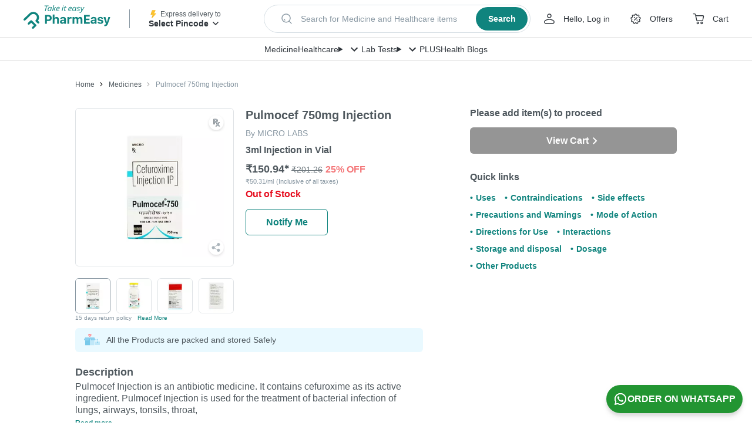

--- FILE ---
content_type: application/javascript
request_url: https://assets.pharmeasy.in/web-assets/_next/static/chunks/pages/_app-fe9b825408971c12.js
body_size: 238029
content:
(self.webpackChunk_N_E=self.webpackChunk_N_E||[]).push([[2888],{23837:function(e,t,n){(window.__NEXT_P=window.__NEXT_P||[]).push(["/_app",function(){return n(47194)}])},59381:function(e,t){"use strict";t.Z={src:"https://assets.pharmeasy.in/web-assets/_next/static/media/checkedIcon.6324af90.svg",height:15,width:15,blurWidth:0,blurHeight:0}},27457:function(e,t,n){"use strict";n.d(t,{Z:function(){return O}});var i=n(85893),r=n(67294),a=n(11163),o=n(45697),l=n.n(o),s=n(94184),d=n.n(s),c=n(87536),u=n(14416),p=n(26989),m=n(12809),_=n(9754);function h(e){return null==e?void 0:e.replace(/([\uE000-\uF8FF]|\uD83C[\uDC00-\uDFFF]|\uD83D[\uDC00-\uDFFF]|[\u2694-\u2697]|\uD83E[\uDD10-\uDD5D])/g,"")}var v=n(82776),f=n(55531),g=n(67182),C=n(19199),y=n(90978),x=n(29432),w=n(94055),b=n(14075),T=n(47902),P=n.n(T);function S(e){let{onCancel:t,onReturn:n,address:o={},setAlertProps:l,loadPincodeDetails:s,setPincodeManually:u,isPincodeServiceable:p,checkingPincode:g,orderType:C,initialValues:T,updateAddress:S,resetAlertProps:I,isNewAddressForm:O,setPEToastDetails:A,showCodAddressStrip:E,latLongChanged:j,pincodeFromMap:N}=e,L=e=>({contactName:(null==e?void 0:e.name)||"",contactNumber:(null==e?void 0:e.phone)||"",flatNumber:(null==e?void 0:e.flat)||"",streetName:(null==e?void 0:e["ship-address"])||"",pincode:(null==e?void 0:e["ship-zip"])||"",addressType:(null==e?void 0:e.addressType)||"",longitude:(null==e?void 0:e.longitude)||null,latitude:(null==e?void 0:e.latitude)||null}),D={contactName:/[A-Za-z]+[A-Za-z ]*[0-9]*/,contactNumber:/[1-9][0-9]{9}/,flatNumber:/./,streetName:/./,pincode:/[1-9][0-9]{5}/},k={contactName:"Please Enter a Valid Name",contactNumber:"Please enter a valid mobile number",flatNumber:"Please Enter a valid Building Name and Flat Number",streetName:"Please Enter a Valid Street Name",pincode:"Enter a valid 6 digit pincode"},{register:R,formState:{isDirty:M},getValues:Z,reset:F,setValue:H,handleSubmit:B}=(0,c.cI)({defaultValues:L(T),mode:"onBlur"}),[V,U]=(0,r.useState)(!1);(0,r.useEffect)(()=>{F({...L(T)})},[JSON.stringify(T)]);let q=(0,a.useRouter)(),[W,G]=(0,r.useState)(!1),[z,Y]=(0,r.useState)({showEDDCard:!1,pincodeHasError:!1,pincodeText:""}),[K,Q]=(0,r.useState)(""),[X,J]=(0,r.useState)({contactName:null,contactNumber:null,flatNumber:null,streetName:null,pincode:null}),$=e=>{let t="",n={},{id:i=null,type:r=""}=o;i?(t="c_edit_address_saved",n={original_address_type:r,updated_address_type:e.type}):(t="c_new_address_saved",n={address_type:e.type,source:"p_new_address"});let a={eventLabel:t,eventDetails:n};(0,v.qe)(a)},ee=e=>{let{pincode:t}=z;p(e,C).then(n=>{if(n.status){var i;Y(i=>({...i,pincodeHasError:!1,pincodeText:n.data.cityAreaName,btnDisable:!1,showEDDCard:!0,pincode:e,prevPincode:t})),Q(null==n?void 0:null===(i=n.data)||void 0===i?void 0:i.cityName)}else Y(e=>({...e,pincodeHasError:!0,pincodeText:n.error.message,btnDisable:!0}))})},et=e=>e?Math.abs(Math.ceil((new Date(e)-new Date)/864e5)):null,en=()=>{let t;let{initialValues:{pincode:n},estimatedDeliveryDate:i}=e;if(V){let{pincode:e}=z;(0,v.qe)({eventLabel:"c_entered_pincode",eventDetails:{...t,previous_pincode:e||n,days_to_deliver:et(i)}})}else{let{contactName:e}=o;t={previous_pincode:n,previous_days_to_deliver:et(i)},U(!0),(0,v.qe)({eventLabel:e?"p_edit_address":"p_new_address",eventDetails:{days_to_deliver:et(i),source:"p_address_list",show_cod_address_strip:E}})}};(0,r.useEffect)(()=>{(null==o?void 0:o.id)&&en()},[null==o?void 0:o.id]),(0,r.useEffect)(()=>{N?ee(N):(null==o?void 0:o.pincode)?ee(o.pincode):en()},[N]);let ei=e=>{Y(e=>({...e,pincodeHasError:!1,pincodeText:"",showEDDCard:!1})),e.length>5&&ee(e)},er=e=>{(0,v.qe)({eventLabel:e})},ea=e=>{let t=Z(e);t&&!D[e].test(t)?J({...X,[e]:k[e]}):t?J({...X,[e]:null}):J({...X,[e]:"Required"})},eo=!M&&!j||W;return(0,i.jsxs)("div",{className:P().addressWrapper,children:[!O&&(0,i.jsx)(x.Z,{source:"addAddress",classes:{container:P().safetyContainer,imageContainer:P().safetyImageContainer}}),(0,i.jsx)("div",{className:d()({[P().newAddressDrawerOverflowWrapper]:O,[P().overflowWrapper]:!O}),children:(0,i.jsxs)("form",{className:d()({[P().newform]:O}),onSubmit:B(()=>{let{address:{id:i}}=e,{contactName:r,contactNumber:a,flatNumber:o,pincode:d,streetName:c,addressType:p,longitude:g,latitude:C}=Z(),y={contactName:h(r),contactNumber:a,flatNumber:h(o),streetName:h(c),type:Number(p),pincode:Number(d),longitude:g,latitude:C};G(!0),(i?_.ZP.put("/address/update/".concat(i),y):_.ZP.post("address/add",y)).then(e=>{let{data:i,error:r,status:a}=e;if(G(!1),1===a){if((0,v.O9)()){var o,d,c;(0,v.Kn)("onAddressUpdate",{type:1,data:{pincode:null==i?void 0:null===(o=i[0])||void 0===o?void 0:o.pincode,cityName:K,streetName:"".concat(null==i?void 0:null===(d=i[0])||void 0===d?void 0:d.flatNumber,", ").concat(null==i?void 0:null===(c=i[0])||void 0===c?void 0:c.streetName)}})}let{pincode:e,cityId:r}=null==i?void 0:i[0];s({pincode:e,cityID:r}).then(e=>{(null==e?void 0:e.status)&&(S(i),u(!0),(0,f.$P)(null==e?void 0:e.data)),q.query.redirect?null==q||q.replace(q.query.redirect):(Y({showEDDCard:!1,pincodeHasError:!1,pincodeText:""}),(null!=n?n:t)(null==i?void 0:i[0]))}),$(y)}else(0,m.xb)(r)||r.showAlert?0===a&&l({text:null==r?void 0:r.message,showModal:!0,isAlertBox:!1,popupCtaArr:[{text:"OK",onBtnClick:()=>{I()}}]}):l(r.message)}).catch(e=>{var t;G(!1),A({type:"error",showToast:!0,toastText:(null==e?void 0:null===(t=e.message)||void 0===t?void 0:t.toLocaleLowerCase())==="network error"?"Something went wrong. ":(null==e?void 0:e.message)||"Something went wrong. "});let n={event:"custom-gtm-event",eventLabel:"api_load_failure",eventDetails:{source:"p_new_address",api_name:i?"address/update":"address/add",response_code:(null==e?void 0:e.statusCode)||(null==e?void 0:e.status)||(null==e?void 0:e.code)||0,error_text:(null==e?void 0:e.message)||"Something went wrong",is_webview:(0,v.O9)()}};(0,v.qe)(n)})}),method:"post",children:[(0,i.jsx)(b.Z,{label:"Deliver to",name:"contactName",maxLength:500,...R("contactName",{required:!0,pattern:D.contactName}),className:P().inputContainerAlign,onBlur:()=>ea("contactName"),error:null==X?void 0:X.contactName,classes:{input:O?P().newAddressFormInput:P().input},isAddressForm:O}),(0,i.jsx)(b.Z,{type:"number",label:"Mobile Number",name:"contactNumber",additionalText:"For all delivery related communication",maxLength:10,...R("contactNumber",{required:!0,minLength:10,pattern:D.contactNumber}),onInput:e=>{e.target.value.length>e.target.maxLength&&(e.target.value=e.target.value.slice(0,e.target.maxLength))},className:P().inputContainerAlign,onBlur:()=>ea("contactNumber"),error:null==X?void 0:X.contactNumber,classes:{input:O?P().newAddressFormInput:P().input,error:P().error},isAddressForm:O}),(0,i.jsx)(b.Z,{label:"Pincode",type:"number",name:"ship-zip",maxLength:6,...R("pincode",{required:!0,minLength:6,pattern:D.pincode}),onInput:e=>{e.target.value.length>e.target.maxLength&&(e.target.value=e.target.value.slice(0,e.target.maxLength))},onBlur:()=>ea("pincode"),onChange:e=>{H("pincode",e.target.value,{shouldDirty:!0}),ei(e.target.value)},error:null==X?void 0:X.pincode,onFocus:()=>{let{initialValues:{pincode:t},estimatedDeliveryDate:n}=e;(0,v.qe)({eventLabel:"i_enter_pincode",eventDetails:{preselected_pincode:t,pincode_error:z.pincodeHasError?z.pincodeText:null,days_to_deliver:z.showEDDCard?et(n):null}})},classes:{inputWrapper:P().pincodeInputWrapper,input:d()(P().pincodeInput,P().pincodeInput,{[P().input]:!O,[P().newAddressFormInput]:O}),pincodeInput:P().pincodeInput,error:P().pincodeInvalid},className:P().inputContainerAlign,suffix:z.pincodeText&&(0,i.jsx)("div",{className:P().pincodeText,children:g?"...":z.pincodeText}),isAddressForm:O,isInlineBlock:!0}),(0,i.jsx)(b.Z,{label:"House number and building",type:"text",name:"flatNumber",maxLength:500,onFocus:()=>er("i_enter_addressline1"),...R("flatNumber",{required:!0}),className:P().inputContainerAlign,onBlur:()=>ea("flatNumber"),error:null==X?void 0:X.flatNumber,classes:{input:O?P().newAddressFormInput:P().input},isAddressForm:O}),(0,i.jsx)(b.Z,{label:"Street Name",type:"text",name:"ship-address",maxLength:500,onFocus:()=>er("i_enter_addressline2"),...R("streetName",{required:!0}),className:P().inputContainerAlign,onBlur:()=>ea("streetName"),error:null==X?void 0:X.streetName,classes:{input:O?P().newAddressFormInput:P().input},isAddressForm:O}),(0,i.jsx)(y.Z,{name:"addressType",label:"Address Type",options:{0:"Home",1:"Work",2:"Others"},formProps:{...R("addressType",{required:!0})},classes:{container:P().typeRadio,title:P().radioTitle},onChange:e=>{let t=e.target.labels[0].outerText;H("addressType",e.target.value,{shouldDirty:!0}),(0,v.qe)({eventLabel:"i_address_type_selection",eventDetails:{address_type:t}})}}),(0,i.jsx)("div",{className:d()(P().submitButtonContainer,{[P().newFormNoBorder]:O}),children:(0,i.jsx)(w.Z,{disabled:eo,loading:W,fullWidth:!0,type:"submit",size:"small",className:d()(P().buttonContinue,{[P().disabled]:eo}),children:o.id?"UPDATE":"Save and Continue"})})]})})]})}let I={loadPincodeDetails:f.Gd,setPincode:f.$P,isPincodeServiceable:C.Eu,setAlertProps:f.EL,setPincodeManually:f.g4,updateAddress:C.y3,resetAlertProps:f.Go,setPEToastDetails:g.wh};S.propTypes={onCancel:l().func,onReturn:l().func.isRequired,address:l().objectOf(l().any),setAlertProps:l().func.isRequired,loadPincodeDetails:l().func.isRequired,setPincodeManually:l().func.isRequired,estimatedDeliveryDate:l().string,initialValues:l().objectOf(l().any),orderType:l().oneOfType([l().string,l().number]),isPincodeServiceable:l().func.isRequired,checkingPincode:l().bool,setPEToastDetails:l().func.isRequired},S.defaultProps={address:{},estimatedDeliveryDate:"",initialValues:{},orderType:p.pincodeOrderTypeMapping.medicinePrescriptionOrder,checkingPincode:!1,onCancel:null};var O=(0,u.$j)((e,t)=>{var n,i,r,a,o,l,s,d,c;let{addresses:u,checkingPincode:p,estDeliveryDetails:m}=e.delivery,_=(null!=u?u:[]).find(e=>{let{id:n}=e;return n===Number(t.addressId)}),h={address:_||{}};return h.initialValues={name:e.auth.user.profile.name,phone:e.auth.user.profile.mobileNumber,addressType:"0"},_&&(h.initialValues={name:_.contactName,phone:_.contactNumber,flat:_.flatNumber,landmark:_.landmark,addressType:String(_.type)||"0","ship-zip":_.pincode,"ship-address":_.streetName}),t.isNewMapAddress&&(h.initialValues={...h.initialValues,"ship-zip":null===(a=t.address)||void 0===a?void 0:a.pincode,"ship-address":null===(o=t.address)||void 0===o?void 0:o.streetName,flat:null===(l=t.address)||void 0===l?void 0:l.flatNumber,latitude:null===(s=t.address)||void 0===s?void 0:s.latitude,longitude:null===(d=t.address)||void 0===d?void 0:d.longitude}),e.app.pincodeDrawer.isManuallySet&&(h.initialValues.pincode=null!==(c=null==_?void 0:_.pincode)&&void 0!==c?c:e.app.pincodeDrawer.selectedPincode),{checkingPincode:p,isAddressLoading:(null===(i=e.address)||void 0===i?void 0:null===(n=i.addAddress)||void 0===n?void 0:n.loading)||!1,estimatedDeliveryDate:null==m?void 0:null===(r=m[0])||void 0===r?void 0:r.deliveryDate,...h}},I)((0,r.memo)(S))},8486:function(e,t,n){"use strict";var i=n(85893),r=n(67294),a=n(94184),o=n.n(a),l=n(75622),s=n(22809),d=n(94055),c=n(65195),u=n(30245),p=n(16217),m=n(48758),_=n.n(m);t.Z=(0,r.memo)(e=>{let t;let{quantity:n=0,buttonText:a,loading:m,buttonSize:h,isMobile:v,showSmallQtySelector:f=!1,classes:g={},showRemoveText:C=!0,maxQuantityValue:y,onQuantityChange:x=null,showQuantityDropDown:w,showQuantityModal:b,toggleQuantitySelector:T,minQuantityValue:P,showPlusIcon:S}=e,I=h===p.EK.extraSmall,[O,A]=(0,r.useState)(!1),E=e=>{null==e||e.stopPropagation(),x&&x(e)},j=()=>{let e={value:Number(n)},t=[];for(let e=P;e<=y;e++)t.push({value:e,label:"".concat(e)});return n>0&&(C?t.unshift({value:0,label:"Remove Item"}):t.unshift({value:0,label:"0"})),(0,i.jsx)(s.Z,{isLoading:m,options:t,renderValue:()=>v?"Select Quantity":"Qty ".concat(n),open:w||b,onClose:v?T:null,isCart:!0,value:e,onChange:E,classes:{container:"".concat((null==g?void 0:g.selectContainerOverride)||""," ").concat(_().selectContainer),formControlContainer:"".concat((null==g?void 0:g.formContainerOverride)||""," ").concat(_().formContainer),menuItemsRoot:_().menuItemsRoot,selectBox:_().selectBox,nativeInput:_().nativeInput,selectedOption:_().selectedOption,menuItemsRemove:_().menuItemsRemove,dropDownIcon:(null==g?void 0:g.arrow)||""},extendedOptionComponent:P!==y&&(e=>Number(y)===e.value&&(0,i.jsx)("span",{className:_().maxQtyLabel,children:"Max Quantity"})||Number(P)===e.value&&Number(P)>1&&(0,i.jsx)("span",{className:_().maxQtyLabel,children:"Min Quantity"})),className:_().selectStyle,MenuProps:{anchorOrigin:{vertical:"bottom",horizontal:"left"},transformOrigin:{vertical:"top",horizontal:"left"},getContentAnchorEl:null,className:_().menuPropsZIndexModal,PaperProps:{elevation:v?0:8,classes:{rounded:_().roundedBorder,root:_().maxHeightDropDown}},MenuListProps:{disablePadding:!0}}})},N=(0,i.jsx)("button",{onClick:T,className:_().plusButton,children:(0,i.jsx)(u.b$,{strokeWidth:1,className:_().plusIcon})});return(0,r.useEffect)(()=>{A(!0)},[JSON.stringify(e)]),(0,i.jsx)("div",{className:o()(_().quantitySelectorContainer,null==g?void 0:g.quantitySelectorContainer,{[_().extraSmallButton]:I,[_().plusIconContainer]:S}),children:O?(t=null,S?t=N:n<=0?t=(0,i.jsx)(d.Z,{loading:m,onClick:T,size:h,className:o()(null==g?void 0:g.cartButton,{[_().addToCartBtn]:w}),withLoadingShimmer:!0,children:a}):v&&n>0&&(t=(0,i.jsx)(l.Z,{onClick:T,className:o()(_().mobileQuantityButton,null==g?void 0:g.quantitySelector,{[_().smallQtySelector]:f}),children:(0,i.jsxs)(r.Fragment,{children:["Qty ",n,(0,i.jsx)("svg",{className:o()(_().arrow,null==g?void 0:g.arrow),children:(0,i.jsx)("use",{xlinkHref:"#chevronFilled"})})]})})),(0,i.jsxs)(r.Fragment,{children:[t,v?(0,i.jsx)(c.default,{open:b,onClose:T,classes:{paperScrollPaper:_().modalBox},className:_().modal,disableSystemBack:!v,children:(0,i.jsx)(l.Z,{className:_().modalBody,onClick:e=>e.stopPropagation(),children:j()})}):(w||n>0)&&(0,i.jsx)(l.Z,{className:o()(_().qtySelector,null==g?void 0:g.quantitySelectorElement,{[_().smallQtySelector]:f,[_().hideQty]:S}),onClick:T,children:j()})]})):S?N:(0,i.jsx)(d.Z,{loading:m,onClick:T,size:h,className:o()(null==g?void 0:g.cartButton,{[_().addToCartBtn]:w}),withLoadingShimmer:!0,children:a})})})},149:function(e,t,n){"use strict";n.d(t,{BW:function(){return h},FA:function(){return d},FT:function(){return s},X6:function(){return _},YL:function(){return u},ZR:function(){return c},lv:function(){return p},sr:function(){return m}});var i=n(21480),r=n(16217);let a="".concat(r.v5,"image_prescriptionUploadStep1.png"),o="".concat(r.v5,"image_prescriptionUploadStep2.png"),l="".concat(r.v5,"image_prescriptionUploadStep3.png"),s={specialCoupon:"special_coupon",otherOffers:"other_offers",multiProductVariant:"plus",singleProductVariant:"add_and_apply"},d={GCD:"gcd",NON_GCD:"nonGcd",NPP:"npp"},c=[{image:a,subTitle:"Add items in your cart"},{image:o,subTitle:"Make the payment"},{image:l,subTitle:"Upload valid prescription"}],u="ab_nimble_upload_rx",p={noChange:"NoChange",uploadRx:"Nimble",chatRx:"ChatRx",both:"Both",chatRxUpload:"ChatRxUpload"},m={DISABLED:0,ENABLED_WITH_UNDO:1,ENABLE_WITHOUT_UNDO:2},_="select-payment-method",h={uploadRx:{url:i.Z.uploadRx,pageTitle:"Upload Prescription"}}},73290:function(e,t,n){"use strict";var i=n(85893),r=n(67294),a=n(94184),o=n.n(a),l=n(14416),s=n(24957),d=n(75622),c=n(30344),u=n(9627),p=n(3374),m=n.n(p);t.Z=(0,r.memo)(function(e){let{details:t,classes:n,applyCouponHandler:a,setPromoCode:p,index:_,buttonText:h,isCopyCta:v=!1,isLoyaltyLandingPage:f=!1}=e,g=(0,l.v9)(e=>{var t,n,i;return null===(i=e.orderParams)||void 0===i?void 0:null===(n=i.orderParams)||void 0===n?void 0:null===(t=n.promoCode)||void 0===t?void 0:t.details})||{},C=(0,l.v9)(e=>{var t;return null===(t=e.device)||void 0===t?void 0:t.isMobile})||!1,{title:y,shortDescription:x,promoCode:w,image:b,expiry:T}=t,P=(null==g?void 0:g.couponCode)||"",S=(null==g?void 0:g.isPromoApplied)||!1,I=(null==g?void 0:g.isPromoValid)||!1,O=P===w&&I&&S,A=P===w&&S,E=e=>{(!A&&!O||v)&&(null==p||p(w),w&&a(w,_,f?"list":"bottom sheet",e,null==t?void 0:t.dxBannerTag))};return(0,i.jsx)(c.default,{handleinview:()=>{(0,u.Zx)(w,!1)},elemId:"pe-OtherCoupons-".concat(w),once:!1,children:(0,i.jsxs)("div",{className:A&&C?o()(m().appliedCoupon,m().appliedContainer,null==n?void 0:n.offersCard):o()(m().container,null==n?void 0:n.offersCard),children:[(0,i.jsx)("div",{className:null==n?void 0:n.clickable,children:(0,i.jsxs)("div",{className:o()(m().content),children:[(0,i.jsxs)("div",{className:m().lhs,children:[(0,i.jsx)(s.Z,{src:b,alt:y,width:60,height:60}),"string"==typeof T&&(0,i.jsx)("div",{className:m().expiresOn,children:T})]}),(0,i.jsxs)("div",{className:m().offerInnerContainer,children:[(0,i.jsx)("div",{className:o()(m().lineClampContainer,null==n?void 0:n.lineClampContainer),children:(0,i.jsx)("div",{className:o()(m().title,null==n?void 0:n.offerTitle),children:y})}),(0,i.jsx)("div",{className:o()(m().discountDetails,null==n?void 0:n.discountDetails),children:x})]})]})}),(0,i.jsx)("div",{className:C?o()(m().appliedCouponFooter,m().footer):m().footer,children:(0,i.jsxs)(r.Fragment,{children:[(0,i.jsx)("div",{className:m().code,children:w?(0,i.jsxs)(r.Fragment,{children:["Code: ",(0,i.jsx)("strong",{className:m().bold,children:w})]}):"No Code Required"}),w&&(0,i.jsx)(d.Z,{className:m().apply,onClick:e=>null==E?void 0:E(e),children:(0,i.jsx)(r.Fragment,{children:(0,i.jsx)("div",{children:h||"APPLY"})})})]})})]})})})},9627:function(e,t,n){"use strict";n.d(t,{$w:function(){return d},MD:function(){return s},N0:function(){return c},Zx:function(){return h},_B:function(){return l},lq:function(){return p},mT:function(){return m},tJ:function(){return _},w0:function(){return u}});var i=n(82776),r=n(75812),a=n(35625);let o=e=>{(0,i.qe)({event:"custom-gtm-event",eventLabel:"page_load",eventDetails:{page_name:"p_apply_coupon",source_page_name:e}})},l=(e,t,n,r)=>{let a=n?"p_payment_method":"p_your_cart";if(r)(0,i.qe)({event:"custom-gtm-event",eventLabel:"element_clicked",eventDetails:{destination:"p_apply_coupon",element_name:"loyalty_coupon",element_unique_name:"loyalty_apply_coupon",item_type:"loyalty",label_text:"Apply coupon",source:"p_loyalty_home"}}),(0,i.qe)({event:"custom-gtm-event",eventLabel:"page_load",eventDetails:{page_name:"loyalty_p_apply_coupon",item_type:"loyalty",source:"p_loyalty_home"}});else{let n={event:"custom-gtm-event",eventLabel:"p_apply_coupon",eventDetails:{is_oms_enabled_user:!0,coupon:t,no_of_offers:(null==e?void 0:e.length)||"0",source:a}};(0,i.qe)({event:"custom-gtm-event",eventLabel:"l_apply_coupon",eventDetails:{is_oms_enabled_user:!0,destination:"p_apply_coupon",coupon:t,source:a}}),o(a),(0,i.qe)(n)}},s=e=>{let{promocode:t,index:n,isLoyaltyLandingPage:r,propertySectionName:a="other_offers",specialCoupon:o,source:l,couponType:s=""}=e;if(r)return(0,i.qe)({eventLabel:"element_clicked",eventDetails:{coupon:t,rank:n,element_unique_name:"loyalty_coupon",item_type:"loyalty",coupon_code:t,source:"loyalty_p_apply_coupon"}});let d={eventLabel:"i_apply_coupon",eventDetails:{coupon:t,rank:n,source:l||"p_apply_coupon",property_section_name:a,item_id:(null==o?void 0:o.productId)||null,item_name:(null==o?void 0:o.productName)||null,coupon_type:s}};(0,i.qe)(d)},d=e=>{let{promocode:t,isSuccess:n,message:r,source:a,couponSavings:o,pageSource:l,propertySectionName:s="other_offers",productId:d=null,productName:c=null}=e;(0,i.qe)({eventLabel:"c_your_cart_promo_code_".concat(n?"applied":"failed"),eventDetails:{promo_code:t,promo_applied:n,message:r,source:l,coupon_application:"manual",coupon_application_source:a||"",coupon_savings:o,property_section_name:s,item_id:d,item_name:c}})},c=e=>{(0,i.qe)({event:"custom-gtm-event",eventLabel:"c_promo_code_removed",eventDetails:{promo_code:e}})},u=function(e){let t=arguments.length>1&&void 0!==arguments[1]?arguments[1]:"p_your_cart";(0,i.qe)({event:"custom-gtm-event",eventLabel:"c_invalid_promo_auto_removed",eventDetails:{promo_code:e,removal_type:"auto",source:t}})},p=()=>{(0,i.qe)({event:"custom-gtm-event",eventLabel:"i_your_cart_promo_code_textbox_clicked"})},m=(e,t)=>{var n,i;let a="".concat(null==e?void 0:null===(n=e[0])||void 0===n?void 0:n.promoCode).concat((null==e?void 0:e[1])?",".concat(null==e?void 0:null===(i=e[1])||void 0===i?void 0:i.promoCode):"");(0,r.Kw)({page_name:t?"p_loyalty_home":"p_your_cart",property_name:"coupons_for_you",item_name:a||"",no_of_coupons:(null==e?void 0:e.length)||0})},_=function(e,t,n){let r=arguments.length>3&&void 0!==arguments[3]?arguments[3]:"",o=arguments.length>4?arguments[4]:void 0,l=(0,a.hv)(e,n),s="pl_personalisation_widget"===r,d={eventLabel:"c_add_to_cart",isMixpanel:!0,eventDetails:{...l,product_id:t,is_cart_empty:!1,selected_quantity:1,custom_product_flag:t<0,discount_percentage:null==e?void 0:e.discountPercent,is_price_to_be_updated:t<1,moq_flag:!1,source:s?"pl_personalisation_widget":"p_apply_coupon",source_property_cta:s?"add_and_apply":"",custom_column1_name:"item_rank",custom_column1_value:o||null}};(0,i.qe)(d)},h=function(e){let t=arguments.length>1&&void 0!==arguments[1]&&arguments[1],n=arguments.length>2&&void 0!==arguments[2]?arguments[2]:null,r=arguments.length>3&&void 0!==arguments[3]?arguments[3]:null;(0,i.qe)({eventLabel:"i_element_viewed",eventDetails:{element_name:e,source:"p_apply_coupon",section_name:t?"special_coupon":"other_offers",item_id:n,item_name:r}})}},35825:function(e,t,n){"use strict";var i=n(85893),r=n(67294),a=n(94184),o=n.n(a),l=n(30344),s=n(12809),d=n(30245),c=n(58108),u=n.n(c);let p=e=>{let{showNextIcon:t=!1,showPrevIcon:n=!1,onNextClick:a,onPrevClick:o,iconStyle:l}=e;return(0,i.jsxs)(r.Fragment,{children:[n&&(0,i.jsx)("button",{className:u().prevIcon,onClick:o,onKeyDown:o,style:l,children:(0,i.jsx)(d.Jw,{})}),t&&(0,i.jsx)("button",{className:u().nextIcon,onClick:a,onKeyDown:o,style:l,children:(0,i.jsx)(d.Jw,{})})]})};t.Z=e=>{let{src:t,total:n,cbOnInview:a,children:d,widthofSlide:c=200,slidesGap:m=16,inViewThreshold:_=.7,isMobile:h,classname:v,iconStyle:f,classes:{innerWrapper:g="",listItem:C=""}={innerWrapper:"",listItem:""}}=e,[y,x]=(0,r.useState)(new Set),w=(0,r.useRef)(null),b=e=>{x(new Set(e))},T=e=>{var t,n;let{entry:i,trigger:r,visibleContent:o}=e,l=null==i?void 0:null===(n=i.target)||void 0===n?void 0:null===(t=n.dataset)||void 0===t?void 0:t.id;(0,s.Ds)(e=>b(e),100)(o),a&&a({entry:i,trigger:r,eleId:l})},P=y.size>0&&!y.has("".concat(t,"-").concat(n)),S=y.size>0&&!y.has("".concat(t,"-1"));return(0,i.jsxs)("div",{className:o()(u().listWidgetWrapper,v,{[u().listWrapperLeft]:S,[u().listWrapperRight]:P}),children:[(0,i.jsx)("ul",{ref:w,className:"".concat(u().innerWrapper," ").concat(g),children:null==d?void 0:d.map((e,n)=>(0,i.jsx)("li",{className:"".concat(u().listItem," ").concat(C),children:(0,i.jsx)(l.default,{elemId:"".concat(t,"-").concat(n+1),once:!1,handleinview:T,threshold:_,children:e})},"".concat(t,"-").concat(n+1)))}),!h&&(0,i.jsx)(p,{showNextIcon:P,showPrevIcon:S,onNextClick:()=>{(null==w?void 0:w.current)&&(w.current.scrollLeft+=c+m)},onPrevClick:()=>{(null==w?void 0:w.current)&&(w.current.scrollLeft-=c+m)},iconStyle:f})]})}},35625:function(e,t,n){"use strict";n.d(t,{D:function(){return f},Ek:function(){return d},HZ:function(){return h},J7:function(){return _},M3:function(){return v},Sf:function(){return m},Vu:function(){return u},hg:function(){return p},hv:function(){return s},k7:function(){return l},uw:function(){return c},vd:function(){return o}});var i=n(85828),r=n(16217),a=n(149);let o=function(){let e=arguments.length>0&&void 0!==arguments[0]?arguments[0]:[],t=[];for(let n=0;n<e.length;n++)Array.isArray(e[n])?t=t.concat(o(e[n])):t.push(e[n]);return t},l=e=>{let t={},n={},i={},a={},l={},s={},d={},c={},u={},p={},m=e=>{e.forEach(e=>{switch(null==e?void 0:e.identifier){case r.ci.sub_total:t=e;break;case r.ci.amount_to_be_paid:n=e;break;case r.ci.total_mrp:i=e;break;case r.ci.discount_on_mrp:a=e;break;case r.ci.delivery_charges:l=e;break;case r.ci.promotional_discount:d=e;break;case r.ci.pe_wallet:s=e;break;case r.ci.pe_wallet_credit_discount:c=e;break;case r.ci.corporate_pe_wallet:p=e;break;case r.ci.gst:u=e}(null==e?void 0:e.content)&&m(o(e.content))})};return m(e),{subTotal:t,totalAmount:n,totalMrp:i,discount:a,deliveryCharge:l,peWallet:s,couponDiscount:d,peWalletCredit:c,gst:u,peCorporateWalletCredit:p}},s=function(e){var t,n;let i=arguments.length>1&&void 0!==arguments[1]?arguments[1]:[],{productId:a,productName:o,isRxRequired:l=!1,salePriceDecimal:s,variants:d=[],isCustomMedicine:c=!1,productType:u,listingId:p="MISSING",adId:m="",adVendorId:_="",productTierAttributes:h}=e,v=l&&i.includes(+a),f=null!==(t=null==h?void 0:h.type)&&void 0!==t?t:r.Qx.unknown,g=null!==(n=null==h?void 0:h.text)&&void 0!==n?n:"";return{product_name:o,product_type:u,is_custom_product_flag:c,is_guaranteed_delivery:f===r.Qx.inStock,is_prescription_available:!!v,rx_required:!!l,is_out_of_stock:f===r.Qx.outOfStock,has_variants:d.length>0,medicine_status:g,is_short_in_supply:f===r.Qx.shortSupply,price:s,price_to_be_updated:0>=+s,listing_id:p,ad_vendor_id:_,ad_id:m}},d=e=>e.toUpperCase(),c=function(e){let t=arguments.length>1&&void 0!==arguments[1]?arguments[1]:"productId",n=[];return e.length>0&&e.forEach(e=>{+e[t]>0&&n.push(e[t])}),n},u=e=>{let t=[];return(null==e?void 0:e.length)>0&&(null==e||e.forEach(e=>{var n;let i=null==e?void 0:null===(n=e.brandAlternative)||void 0===n?void 0:n.productId;t.push(i)})),t},p={WITHOUT_PL:0,PL_WO_HARD_NUDGE:1,PL_W_HARD_NUDGE:2},m=!!i.Z.getItemWithExpiry(r.wV.AUTO_LP.key),_=e=>{let{pldDiscountBuckets:t,currentCartValue:n,offer:i}=e,r=t[t.length-1].isUnlocked,a=n/i.couponMrpThreshold*100,o={cartValue:i.couponMrpThreshold,currentCartValue:String(n),customerViewProgressBarPercentage:r&&a,discountPercent:i.couponBenefit,extraMrpRequired:"".concat(parseFloat((i.couponMrpThreshold-n).toFixed(2))),isCustomerViewUnlocked:!1,isUnlocked:!1,progressBarPercentage:0,showProgressBar:!0,benefit:"benefit"};return[...null==t?void 0:t.filter(e=>e.isCustomerViewUnlocked),o]},h=e=>e===a.lv.uploadRx||e===a.lv.chatRx||e===a.lv.both,v=e=>null==e?void 0:e.some(e=>{var t;return null==e?void 0:null===(t=e.eddsAvailable)||void 0===t?void 0:t.some(e=>!!e.quickDeliveryEnabled)}),f=e=>{if(!e||Number.isNaN(Date.parse(e)))return null;let t=new Date(e),n=new Date,i=t.getTime()-n.getTime();return i<=0?null:"".concat(Math.floor(i/36e5),"h ").concat(Math.floor(i%36e5/6e4),"m ").concat(Math.floor(i%6e4/1e3),"s")}},95063:function(e,t,n){"use strict";n.d(t,{$W:function(){return M},$p:function(){return B},Ak:function(){return I},CJ:function(){return j},Ch:function(){return w},EU:function(){return b},Es:function(){return S},F$:function(){return x},Fe:function(){return O},Hx:function(){return y},I3:function(){return ee},JY:function(){return C},Jx:function(){return z},MI:function(){return Y},Pq:function(){return N},VQ:function(){return J},VT:function(){return m},YT:function(){return et},_7:function(){return X},ao:function(){return E},ds:function(){return l},er:function(){return H},fq:function(){return F},g2:function(){return T},h4:function(){return P},j$:function(){return $},kK:function(){return g},kz:function(){return k},lU:function(){return Q},l_:function(){return q},mk:function(){return D},mr:function(){return _},ns:function(){return v},o0:function(){return h},oz:function(){return W},s4:function(){return u},sh:function(){return Z},tH:function(){return G},us:function(){return s},v7:function(){return K},vQ:function(){return A},vx:function(){return U},xH:function(){return V},yt:function(){return L},zQ:function(){return R}});var i=n(21480),r=n(70855),a=n(12809),o=n(94383);let l={SELECT_SPECIALITY:"select-speciality",SELECT_DOCTOR:"select-doctor",PATIENT_DETAILS:"patient-details",SELECT_SLOT:"select-slot",CONSULTATION_SUMMARY:"consultation-summary"},s={id:16084,image:"https://cms-contents.pharmeasy.in/banner/585ec97c030-doctor_selection_banner_general_health.jpg",type:3},d=["Sunday","Monday","Tuesday","Wednesday","Thursday","Friday","Saturday"],c=["January","February","March","April","May","June","July","August","September","October","November","December"],u=(e,t)=>{let n=new Date().getDate();return e===n?"Today":e===n+1?"Tomorrow":t},p=e=>{let t=new Date(e),n=t.getDate(),i=t.getDay(),r=t.getMonth(),a=t.getFullYear();return{id:e,date:n,dayIndex:i,day:d[i],shortDay:d[i].slice(0,3),month:c[r],shortMonth:c[r].slice(0,3),year:a}},m=e=>e.map(p),_=(e,t)=>{if(!e||!t)return"";let n=e=>e<10?"0".concat(e):e,i=e=>{let[t,n]=e.split(":").map(e=>+e);return{hours:t,minutes:n}};return((e,t)=>{if(!e||!t)return"";let{hours:r,minutes:a}=i(e);return"".concat(n(r%12||12),":").concat(n(a)," ").concat(r<12?"AM":"PM")})(e,t)},h=(e,t)=>{if(!e||!t)return"";let n=_(e,t),i=new Date(t),r=u(i.getDate(),d[i.getDay()]);return"".concat(r,", ").concat(n)},v=(e,t)=>{let n=e=>e<10?"0".concat(e):e,i=e=>{let[t,n]=e.split(":").map(e=>+e);return{hours:t,minutes:n}},r=e=>{let{hours:t,minutes:r}=i(e);return"".concat(t%12||12,":").concat(n(r)," ").concat(t<12?"AM":"PM")},a=r(e),o=r(t);return"".concat(a," - ").concat(o)},f={home:"p_home",search:"p_search _results",account:"p_account"},g=()=>{let e=new URLSearchParams(window.location.search).get("src");return e?f[e]||e:null},C="+918069805906",y={ONGOING:"ON GOING",UPCOMING:"UPCOMING",COMPLETED:"COMPLETED",CANCELLED:"CANCELLED",PROGRESS:"PROGRESS",SCHEDULED:"SCHEDULED",DOCTOR_UNAVAILABLE:"APPOINTMENT_ON_HOLD",PATIENT_UNAVAILABLE:"ON_HOLD_PATIENT_NO_SHOW"},x={GENERAL:"GP",SPECIALIST:"SP"},w=[{id:0,slug:l.SELECT_SPECIALITY},{id:1,slug:l.SELECT_DOCTOR},{id:2,slug:l.PATIENT_DETAILS},{id:3,slug:l.SELECT_SLOT}],b=[{id:0,slug:l.SELECT_SPECIALITY},{id:1,slug:l.SELECT_DOCTOR}],T={SELECT_SPECIALITY:0,SELECT_DOCTOR:1,SELECT_SLOT:2},P={SELECT_SPECIALITY:0,SELECT_DOCTOR:1},S={BOOKING_DETAILS:"DETAILS",JOIN_CALL:"VIDEO",VIEW_PRESCRIPTION:"PRESCRIPTION",BOOK_FOLLOW_UP:"FOLLOW-UP",MODIFY_DETAILS:"MODIFY_DETAILS"},I={RESCHEDULE_CONSULTATION:"RESCHEDULE_CONSULTATION",CALL_CUSTOMER_SUPPORT:"CALL_CUSTOMER_SUPPORT",CANCEL_CONSULTATION:"CANCEL_CONSULTATION"},O={RESCHEDULE_CONSULT:"RESCHEDULE_CONSULT",BOOK_NEW_DOCTOR:"BOOK_NEW_DOCTOR"},A={AUDIO:1,VIDEO:2},E={AUDIO:"AUDIO",VIDEO:"VIDEO"},j={LANDING:"landing",GENERAL_INFO:"general-info",PAST_CONSULTATIONS:"past-consultations",CONSULTATION_SUMMARY:"consultation-summary",SELECT_PAYMENT_METHOD:"select-payment-method",ORDER_CONFIRMATION:"order-confirmation",VIEW_PRESCRIPTION:"view-prescription",MODIFY_SLOT:"modify-slot",TYPEAHEAD:"typeahead"};j.LANDING,j.GENERAL_INFO,j.MODIFY_SLOT,j.CONSULTATION_SUMMARY,j.TYPEAHEAD;let N="isVideConsultationEnabled",L="CONSULTATION",D={NORMAL:"normal",INSTANT:"Instant",FOLLOW_UP:"follow_up",DIAG_FREE:"diag_free"},k={DOCTOR:"DOCTOR",CONSULTATION_CONCERN:"CONSULTATION_CONCERN"},R=130,M="isAddedFromConsultRxFlow",Z={LAB:"DIAG_ADD_TO_CART",PHARMA:"PHARMA_ADD_TO_CART"},F="General Health",H=(e,t)=>e===i.Z.docConsultGeneralInfo&&t.includes("concern")&&!t.includes("src"),B=e=>{try{let t=new Date,n=new Date(e);t.setHours(0,0,0,0),n.setHours(0,0,0,0);let i=n.getTime()-t.getTime();return Math.floor(i/864e5)}catch(e){return 0}},V=(e,t)=>{try{let n="".concat(e,"T").concat(t,":00"),i=new Date(n),r=new Date,a=i.getTime()-r.getTime();return Math.floor(a/6e4)}catch(e){return 0}};function U(){let e=arguments.length>0&&void 0!==arguments[0]?arguments[0]:{},t=arguments.length>1&&void 0!==arguments[1]?arguments[1]:[];t.forEach(t=>(0,r.Nf)({event:t,eventDetails:e}))}let q=(e,t)=>{if(t<=0)return!0;let n=new Date,i=new Date;return i.setDate(n.getDate()+t-1),new Date(e)>i},W=e=>{var t,n,i,r,a,o,l,s,d,c,u,p,m,_,h,v,f,g,C,y,x,w;let{consultationData:b,userProfile:T,peWalletOptIn:P,docConsultCorporateWalletOptIn:S,refundOptIn:I,isFreeFollowUp:O,diagOrderId:A,patientId:E,reportId:j,images:N=[],pdfFiles:L=[],promoCode:D=""}=e;return{removeAllCharges:!0,walletOptedIn:+P,isConsultCorporateWalletOptedIn:+S,refundOptIn:+I,consultation:{appointment:{appointmentDate:null==b?void 0:null===(t=b.appointment)||void 0===t?void 0:t.appointmentDate,slotId:null==b?void 0:null===(n=b.appointment)||void 0===n?void 0:n.slotId,slotStartTime:null==b?void 0:null===(i=b.appointment)||void 0===i?void 0:i.slotStartTime,slotEndTime:null==b?void 0:null===(r=b.appointment)||void 0===r?void 0:r.slotEndTime,consultationType:(null==b?void 0:null===(a=b.appointment)||void 0===a?void 0:a.consultationType)||"AUDIO"},doctor:{doctorId:null==b?void 0:null===(o=b.doctor)||void 0===o?void 0:o.doctorId,doctorName:(null==b?void 0:null===(l=b.doctor)||void 0===l?void 0:l.firstName)?"".concat(null==b?void 0:null===(s=b.doctor)||void 0===s?void 0:s.firstName," ").concat(null==b?void 0:null===(d=b.doctor)||void 0===d?void 0:d.lastName):null==b?void 0:null===(c=b.doctor)||void 0===c?void 0:c.doctorName,specialization:null==b?void 0:null===(u=b.doctor)||void 0===u?void 0:u.specialization,doctorType:(null==b?void 0:null===(p=b.doctor)||void 0===p?void 0:p.doctorType)||"GP",expertiseIn:(null==b?void 0:null===(m=b.doctor)||void 0===m?void 0:m.concern)||(null==b?void 0:null===(_=b.doctor)||void 0===_?void 0:_.expertiseIn)||"",consultationTiming:null==b?void 0:null===(h=b.doctor)||void 0===h?void 0:h.consultationTiming},vendorId:null==b?void 0:null===(v=b.doctor)||void 0===v?void 0:v.vendorId,vendorName:(null==b?void 0:null===(f=b.doctor)||void 0===f?void 0:f.vendorName)||"MeraDoc",associatedDiagOrderId:A||"",associatedDiagPatientId:E||"",associatedDiagReportId:j||"",patient:{name:null==b?void 0:null===(g=b.patient)||void 0===g?void 0:g.name,gender:null==b?void 0:null===(C=b.patient)||void 0===C?void 0:C.gender,contact:(null==b?void 0:null===(y=b.patient)||void 0===y?void 0:y.contact)||(null==T?void 0:T.mobileNumber),age:null==b?void 0:null===(x=b.patient)||void 0===x?void 0:x.age},isFreeFollowUp:O,pastConsultationOrderId:(null==b?void 0:null===(w=b.followUpAttributes)||void 0===w?void 0:w.pastConsultationOrderId)||"",reason:null==b?void 0:b.reason,symptoms:(null==b?void 0:b.symptoms)?[null==b?void 0:b.symptoms]:[]},images:N,pdfFiles:L,...D&&{promoCode:D}}},G=e=>{var t,n,i,r,a,o,l,s,d,c,u,p,m,_,h;let v=null==e?void 0:null===(t=e.shipments)||void 0===t?void 0:t[0],f=null==v?void 0:null===(n=v.items)||void 0===n?void 0:n[0],g=null==f?void 0:f.doctor,C=null==f?void 0:f.patient,y=null==v?void 0:v.appointmentDetail,x=null==e?void 0:e.additionalNote,w=null==e?void 0:null===(i=e.prescriptionsdetail)||void 0===i?void 0:i[e.prescriptionsdetail.length-1];return{id:null==e?void 0:e.id,status:null==e?void 0:null===(r=e.status)||void 0===r?void 0:r.type,statusText:null==e?void 0:null===(a=e.status)||void 0===a?void 0:a.text,doctorName:null==g?void 0:g.doctorName,doctorId:null==g?void 0:g.doctorId,doctorType:null==g?void 0:g.doctorType,specialization:null==g?void 0:g.specialization,date:null==y?void 0:null===(l=y.slotStartTime)||void 0===l?void 0:null===(o=l.split(" "))||void 0===o?void 0:o[0],patientName:null==C?void 0:C.name,patientAge:null==C?void 0:C.age,gender:null==C?void 0:C.gender,patientMobileNumber:null==C?void 0:C.mobileNumber,profileImage:null==f?void 0:f.url,showFreeCallout:(null==x?void 0:x.type)==="FREE",prescriptionUrls:null==e?void 0:e.prescriptions,consultationType:null==y?void 0:y.consultationType,showDiagRxCartOption:null==e?void 0:null===(s=e.attributes)||void 0===s?void 0:s.showDiagRxCartOption,showPharmaRxCartOption:null==e?void 0:null===(d=e.attributes)||void 0===d?void 0:d.showPharmaRxCartOption,rxId:null==w?void 0:w.rxId,additionalNote:{type:null==x?void 0:x.type,tag:null==x?void 0:x.tag,calloutText:null==x?void 0:x.calloutText,tagColour:null==x?void 0:x.tagColour},buttonInfo:null==e?void 0:e.buttonInfo,meetingLink:null==v?void 0:v.meetingLink,isDetailsGreyedOut:(null==v?void 0:v.isDetailsGreyedOut)||!1,followUpAttributes:{isFreeFollowUpAvailable:(null==e?void 0:null===(c=e.attributes)||void 0===c?void 0:c.isFreeFollowUpAvailable)||!1,pastConsultationOrderId:"",isFreeFollowUpOpted:!1},followUpDetails:{buttonText:(null==e?void 0:null===(u=e.followUpDetails)||void 0===u?void 0:u.buttonText)||"",slotText:(null==e?void 0:null===(p=e.followUpDetails)||void 0===p?void 0:p.slotText)||"",nextAvailableDays:(null==e?void 0:null===(m=e.followUpDetails)||void 0===m?void 0:m.nextAvailableDays)||0,slotTextColor:(null==e?void 0:null===(_=e.followUpDetails)||void 0===_?void 0:_.slotTextColor)||"",bifurcationText:(null==e?void 0:null===(h=e.followUpDetails)||void 0===h?void 0:h.bifurcationText)||""}}},z=e=>{var t,n,i,r,a;let{orderResponse:o,existingConsultationData:l,existingFollowUpAttributes:s,existingFollowUpDetails:d}=e,c=(null==o?void 0:null===(i=o.shipments)||void 0===i?void 0:null===(n=i[0])||void 0===n?void 0:null===(t=n.items)||void 0===t?void 0:t[0])||{},u=(null==c?void 0:c.doctor)||{},p=(null==c?void 0:c.patient)||{};return{...l,doctor:{...null==l?void 0:l.doctor,doctorId:null==u?void 0:u.doctorId,doctorName:null==c?void 0:c.name,specialization:null==u?void 0:u.specialization,profileUrl:null==u?void 0:u.doctorProfileUrl,doctorType:null==u?void 0:u.doctorType,language:null==u?void 0:u.languages,yearsOfExperience:null==u?void 0:u.yearsOfExperience,registrationNumber:null==u?void 0:u.registrationNumber,vendorId:null==u?void 0:u.vendorId,expertiseIn:null==u?void 0:u.expertiseIn},patient:{...null==l?void 0:l.patient,name:null==p?void 0:p.name,age:null==p?void 0:p.age,contact:null==p?void 0:p.contact,gender:null==p?void 0:p.gender},appointment:{...null==l?void 0:l.appointment,appointmentDate:"",slotId:null,slotStartTime:"",slotEndTime:""},vendorId:null==u?void 0:u.vendorId,followUpAttributes:{...s,isFreeFollowUpOpted:null==s?void 0:s.isFreeFollowUpAvailable,pastConsultationOrderId:(null==o?void 0:null===(a=o.shipments)||void 0===a?void 0:null===(r=a[0])||void 0===r?void 0:r.id)||""},followUpDetails:d}},Y=e=>{let{webUrl:t,deeplink:n,isAuthenticated:i,isUnauthFlowEnabled:r,dispatch:l}=e;if(!i&&!r){(0,a.p7)(l);return}(0,o.o)({webUrl:t,deeplink:n})},K={ELIGIBLE:"ELIGIBLE",SKIPPED:"SKIPPED",SUBMITTED:"SUBMITTED"},Q={DOCTOR:"DOCTOR"},X={SUBMIT_BUTTON:"Submit",THANK_YOU_TITLE:"Thank You for Rating!",THANK_YOU_SUBTITLE:"Your feedback keeps us motivated",GOOGLE_PLAY_LABEL:"Since you liked our experience",GOOGLE_PLAY_TITLE:"Would you like to rate us on Google Play Store?",GOOGLE_PLAY_SUBTITLE:"It'll help us reach out to more people",GOOGLE_PLAY_BUTTON:"Rate on Google Play"},J=4,$={OPINION_SCALE:"opinion_scale",MULTIPLE_CHOICE:"multiple_choice",SINGLE_CHOICE:"single_choice",LONG_TEXT:"long_text",TEXT_INPUT:"text_input"},ee={SINGLE_CHOICE:"single_choice",MULTIPLE_CHOICE:"multiple_choice",LONG_TEXT:"long_text"},et={RATING:"rating",FOLLOW_UP:"followUp",THANK_YOU:"thankYou"}},42210:function(e,t,n){"use strict";var i=n(85893),r=n(67294),a=n(12809),o=n(24957),l=n(36382),s=n.n(l);let d=[{identifier:"Google Pay",src:"https://assets.pharmeasy.in/web-assets/_next/icons/gpay.svg"},{identifier:"Paytm",src:"https://assets.pharmeasy.in/web-assets/_next/icons/paytm.svg"},{identifier:"Amazon Pay",src:"https://assets.pharmeasy.in/web-assets/_next/icons/amazon-pay.svg"},{identifier:"PhonePe",src:"https://assets.pharmeasy.in/web-assets/_next/icons/phonepe.svg"},{identifier:"Mobikwik",src:"https://assets.pharmeasy.in/web-assets/_next/icons/mobikwik.svg"},{identifier:"Airtel Money",src:"https://assets.pharmeasy.in/web-assets/_next/icons/airtel-money.svg"},{identifier:"Ola Money",src:"https://assets.pharmeasy.in/web-assets/_next/icons/ola-money.svg"},{identifier:"Maestro",src:"https://assets.pharmeasy.in/web-assets/_next/icons/maestro.svg"},{identifier:"Mastercard",src:"https://assets.pharmeasy.in/web-assets/_next/icons/mastercard.svg"},{identifier:"Visa",src:"https://assets.pharmeasy.in/web-assets/_next/icons/visa.svg"},{identifier:"Rupay",src:"https://assets.pharmeasy.in/web-assets/_next/icons/rupay.svg"},{identifier:"Diners",src:"https://assets.pharmeasy.in/web-assets/_next/icons/diners.svg"}];t.Z=(0,r.memo)(function(){return!(0,a.xb)(d)&&(0,i.jsxs)("div",{children:[(0,i.jsx)("div",{className:s().title,children:"Our Payment Partners"}),(0,i.jsx)("div",{className:s().iconsContainer,children:d.map(e=>(0,i.jsx)("span",{className:s().icon,children:e&&(0,i.jsx)(o.Z,{src:null==e?void 0:e.src,height:"30",width:"50",alt:null==e?void 0:e.src})},e.identifier))})]})})},12641:function(e,t,n){"use strict";var i=n(12809),r=n(21480),a=n(86449),o=n(16217);t.Z=e=>{let t=[];return(0,i.xb)(e)||e.forEach(e=>{t.push({label:e.name,link:(0,a.Z)(r.Z.otcCategory,{category:e.slug})})}),{company:[{header:"Company",footerLinks:[{label:"About Us",link:"/about-us",newTab:!0},{label:"Careers",link:"https://pharmeasy.in/careers",newTab:!0},{label:"Blog",link:"https://pharmeasy.in/blog",newTab:!0},{label:"Partner with PharmEasy",link:"https://pharmeasy.in/franchisestores",newTab:!0,nofollow:!0}]},{header:"Our Services",footerLinks:[{label:"Order Medicine",link:r.Z.medicineLanding},{label:"Healthcare Products",link:r.Z.otcLanding},{label:"Lab Tests",link:r.Z.diagnosticsLanding,configKey:"enableDiagnostics"}]},{header:"Featured Categories",footerLinks:t},{header:"Need Help",footerLinks:[{label:"Browse All Medicines",link:r.Z.browseAllMedicines,needNextLink:!0},{label:"Browse All Molecules",link:r.Z.browseAllMolecules,needNextLink:!0},{label:"Browse All Cities",link:r.Z.browseAllCities,needNextLink:!0},{label:"Browse All Stores",link:r.Z.browseAllStores},{label:"FAQs",link:"/help"}]},{header:"Policy Info",footerLinks:[{label:"Editorial Policy",link:r.Z.editorialPolicy},{label:"Privacy Policy",link:r.Z.privacy},{label:"Vulnerability Disclosure Policy",link:r.Z.vdp},{label:"Terms and conditions",link:r.Z.tnc},{label:"Declaration on Dark Pattern",link:"".concat(o._j,"legal/circulars/Axelia_Self-Declaration_Dark_Patterns.pdf"),newTab:!0},{label:"Customer Support Policy",link:r.Z.customerSupportPolicy},{label:"Return Policy",link:r.Z.cancellationAndReturnPolicy},{label:"Smartbuy Policy",link:r.Z.smartbuyPolicy}]}],socialMedia:{header:"Follow Us On",footerLinks:[{label:"Instagram",icon:"Instagram",link:"https://www.instagram.com/pharmeasyapp/"},{label:"Facebook",icon:"facebook",link:"https://www.facebook.com/pharmeasy/"},{label:"Youtube",icon:"Youtube",link:"https://www.youtube.com/channel/UCDats_DLX-bGZH3-KGu8JhA"},{label:"Twitter",icon:"Twitter",link:"https://www.twitter.com/pharmeasyapp/"}]}}}},20257:function(e,t,n){"use strict";var i=n(85893),r=n(67294),a=n(45697),o=n.n(a),l=n(94184),s=n.n(l),d=n(24957),c=n(75622),u=n(53495),p=n(75812),m=n(20773),_=n.n(m);function h(e){let{className:t,removeLogoLink:n,src:r,isMobile:a,isImage:o}=e;return(0,i.jsx)(c.Z,{onClick:()=>{(0,p.TC)({section_name:"primary_nav",property_name:"Logo",destination_url:n?null:"/"}),(0,p.Ip)({eventLabel:"l_pe_logo"})},className:s()(_().container,t),linkProps:n?{}:{href:"/"},children:o?(0,i.jsx)(d.Z,{src:r,alt:"PharmEasy logo",width:a?130:163,height:a?24:50,blur:!1}):(0,i.jsx)("div",{width:a?130:163,height:a?24:50,children:(()=>{switch(r){case"https://assets.pharmeasy.in/web-assets/_next/icons/mobile-logo.svg":return(0,i.jsxs)("svg",{xmlns:"http://www.w3.org/2000/svg",xmlnsXlink:"http://www.w3.org/1999/xlink",width:"130",height:"24",viewBox:"0 0 130 24",children:[(0,i.jsxs)("defs",{children:[(0,i.jsx)("path",{id:"kil4uzza3a",d:"M0 0.004L23.297 0.004 23.297 16.563 0 16.563z"}),(0,i.jsx)("path",{id:"epf2h6jxfc",d:"M0 0.089L23.297 0.089 23.297 16.648 0 16.648z"})]}),(0,i.jsx)("g",{fill:"none",fillRule:"evenodd",children:(0,i.jsx)("g",{children:(0,i.jsxs)("g",{transform:"translate(-63.000000, -41.000000) translate(63.000000, 41.000000)",children:[(0,i.jsx)("path",{fill:"#FFF",d:"M35.318 13.373h1.97c1.557 0 2.466-.764 2.466-2.17 0-1.424-.89-2.189-2.457-2.189h-1.98v4.36zm2.7-6.512c2.672 0 4.5 1.728 4.5 4.333 0 2.578-1.9 4.306-4.636 4.306h-2.564v3.89H32.6V6.861h5.417zM44.114 6.158h2.574v5.227h.162c.459-1.095 1.539-1.754 2.996-1.754 2.134 0 3.402 1.294 3.402 3.594v6.165H50.63v-5.565c0-1.329-.64-2.015-1.827-2.015-1.315 0-2.07.843-2.07 2.084v5.496h-2.619V6.158zM61.137 15.917v-.703l-2.008.122c-1.124.078-1.674.468-1.674 1.154 0 .712.64 1.146 1.548 1.146 1.216 0 2.134-.747 2.134-1.719m-6.246.738c0-1.736 1.377-2.744 3.843-2.883l2.403-.139v-.78c0-.8-.595-1.251-1.675-1.251-.945 0-1.575.312-1.79.885H55.26c.17-1.77 1.853-2.882 4.346-2.882 2.629 0 4.113 1.198 4.113 3.247v6.538h-2.537v-1.25h-.163c-.512.877-1.593 1.398-2.88 1.398-1.907 0-3.248-1.13-3.248-2.883M65.928 9.813h2.538v1.528h.161c.262-.955 1.288-1.684 2.547-1.684.36 0 .802.043 1.026.122v2.3c-.207-.078-.819-.156-1.241-.156-1.431 0-2.412.816-2.412 2.162v5.305h-2.62V9.813zM73.709 9.813h2.538v1.563h.161c.406-1.094 1.44-1.771 2.746-1.771 1.394 0 2.348.66 2.744 1.771h.163c.458-1.068 1.601-1.771 2.987-1.771 1.98 0 3.213 1.241 3.213 3.212v6.573h-2.619v-5.904c0-1.138-.549-1.702-1.655-1.702-1.062 0-1.746.73-1.746 1.746v5.86h-2.52v-6.008c0-1.016-.613-1.598-1.639-1.598-1.025 0-1.754.773-1.754 1.84v5.766h-2.619V9.813zM99.3 19.39L90.697 19.39 90.697 6.861 99.3 6.861 99.3 9.101 93.415 9.101 93.415 12.027 98.967 12.027 98.967 14.102 93.415 14.102 93.415 17.15 99.3 17.15zM106.882 15.917v-.703l-2.007.122c-1.125.078-1.674.468-1.674 1.154 0 .712.639 1.146 1.548 1.146 1.215 0 2.133-.747 2.133-1.719m-6.246.738c0-1.736 1.377-2.744 3.843-2.883l2.403-.139v-.78c0-.8-.594-1.251-1.674-1.251-.945 0-1.575.312-1.79.885h-2.413c.17-1.77 1.854-2.882 4.347-2.882 2.628 0 4.113 1.198 4.113 3.247v6.538h-2.538v-1.25h-.162c-.513.877-1.593 1.398-2.88 1.398-1.908 0-3.249-1.13-3.249-2.883M115.21 9.605c2.52 0 4.005 1.015 4.149 2.848h-2.421c-.135-.617-.738-.999-1.71-.999-.936 0-1.629.408-1.629 1.016 0 .469.423.755 1.341.955l1.863.39c1.926.41 2.79 1.19 2.79 2.623 0 1.91-1.773 3.16-4.374 3.16-2.619 0-4.203-1.033-4.383-2.873h2.556c.198.651.837 1.024 1.881 1.024 1.017 0 1.719-.408 1.719-1.024 0-.47-.378-.756-1.251-.938l-1.8-.391c-1.926-.408-2.862-1.294-2.862-2.77 0-1.814 1.656-3.021 4.131-3.021M120.967 22.846v-2.032c.09.018.486.018.594.018.98 0 1.539-.305 1.755-1.034l.09-.347-3.483-9.638h2.889l2.088 7.259h.161l2.089-7.259h2.771l-3.42 9.725c-.845 2.466-2.06 3.334-4.535 3.334-.1 0-.89-.009-.999-.026M12.283 12.3c-.605-.565-1.48-.556-2.075-.009-1.237 1.131-2.446 2.29-3.656 3.438-.353.341-.493.772-.381 1.247.251 1.176 1.693 1.607 2.633.781.753-.673 1.47-1.364 2.195-2.064.223-.215.363-.26.614-.018 1.107 1.077 2.242 2.136 3.386 3.177.251.234.223.368-.028.584-.735.673-1.47 1.364-2.195 2.055-.475.458-.568 1.023-.317 1.607.252.592.763.87 1.294.897.54.01.911-.108 1.19-.386 1.228-1.14 2.456-2.27 3.656-3.437.577-.566.577-1.382-.009-1.939-2.093-2.001-4.186-3.967-6.307-5.933"}),(0,i.jsxs)("g",{transform:"translate(0.000000, 0.084533)",children:[(0,i.jsx)("mask",{id:"ys0jagx7pb",fill:"#fff",children:(0,i.jsx)("use",{xlinkHref:"#kil4uzza3a"})}),(0,i.jsx)("path",{fill:"#FFF",d:"M22.814 14.02c-.4-.377-.791-.78-1.22-1.14-.287-.242-.353-.413-.101-.763.883-1.247 1.293-2.665 1.311-4.182 0-.647-.093-1.275-.232-1.894C21 .144 13.288-2.001 8.645 2.181c-1.432 1.293-2.818 2.63-4.223 3.95C3.11 7.369 1.789 8.599.487 9.838c-.456.43-.605.95-.39 1.543.213.593.678.898 1.31.978.55.063 1.005-.161 1.387-.538 2.577-2.423 5.163-4.847 7.73-7.27 1.294-1.23 2.82-1.723 4.615-1.544 2.772.297 4.874 2.872 4.493 5.502-.177 1.176-.698 2.154-1.581 2.98-.661.628-.735 1.463-.14 2.055.902.916 1.851 1.804 2.819 2.657.614.538 1.581.458 2.149-.117.576-.601.558-1.445-.065-2.064",mask:"url(#ys0jagx7pb)"})]}),(0,i.jsx)("path",{fill:"#3EC29E",d:"M35.318 13.373h1.97c1.557 0 2.466-.764 2.466-2.17 0-1.424-.89-2.189-2.457-2.189h-1.98v4.36zm2.7-6.512c2.672 0 4.5 1.728 4.5 4.333 0 2.578-1.9 4.306-4.636 4.306h-2.564v3.89H32.6V6.861h5.417zM44.114 6.158h2.574v5.227h.162c.459-1.095 1.539-1.754 2.996-1.754 2.134 0 3.402 1.294 3.402 3.594v6.165H50.63v-5.565c0-1.329-.64-2.015-1.827-2.015-1.315 0-2.07.843-2.07 2.084v5.496h-2.619V6.158zM61.137 15.917v-.703l-2.008.122c-1.124.078-1.674.468-1.674 1.154 0 .712.64 1.146 1.548 1.146 1.216 0 2.134-.747 2.134-1.719m-6.246.738c0-1.736 1.377-2.744 3.843-2.883l2.403-.139v-.78c0-.8-.595-1.251-1.675-1.251-.945 0-1.575.312-1.79.885H55.26c.17-1.77 1.853-2.882 4.346-2.882 2.629 0 4.113 1.198 4.113 3.247v6.538h-2.537v-1.25h-.163c-.512.877-1.593 1.398-2.88 1.398-1.907 0-3.248-1.13-3.248-2.883M65.928 9.813h2.538v1.528h.161c.262-.955 1.288-1.684 2.547-1.684.36 0 .802.043 1.026.122v2.3c-.207-.078-.819-.156-1.241-.156-1.431 0-2.412.816-2.412 2.162v5.305h-2.62V9.813zM73.709 9.813h2.538v1.563h.161c.406-1.094 1.44-1.771 2.746-1.771 1.394 0 2.348.66 2.744 1.771h.163c.458-1.068 1.601-1.771 2.987-1.771 1.98 0 3.213 1.241 3.213 3.212v6.573h-2.619v-5.904c0-1.138-.549-1.702-1.655-1.702-1.062 0-1.746.73-1.746 1.746v5.86h-2.52v-6.008c0-1.016-.613-1.598-1.639-1.598-1.025 0-1.754.773-1.754 1.84v5.766h-2.619V9.813zM99.3 19.39L90.697 19.39 90.697 6.861 99.3 6.861 99.3 9.101 93.415 9.101 93.415 12.027 98.967 12.027 98.967 14.102 93.415 14.102 93.415 17.15 99.3 17.15zM106.882 15.917v-.703l-2.007.122c-1.125.078-1.674.468-1.674 1.154 0 .712.639 1.146 1.548 1.146 1.215 0 2.133-.747 2.133-1.719m-6.246.738c0-1.736 1.377-2.744 3.843-2.883l2.403-.139v-.78c0-.8-.594-1.251-1.674-1.251-.945 0-1.575.312-1.79.885h-2.413c.17-1.77 1.854-2.882 4.347-2.882 2.628 0 4.113 1.198 4.113 3.247v6.538h-2.538v-1.25h-.162c-.513.877-1.593 1.398-2.88 1.398-1.908 0-3.249-1.13-3.249-2.883M115.21 9.605c2.52 0 4.005 1.015 4.149 2.848h-2.421c-.135-.617-.738-.999-1.71-.999-.936 0-1.629.408-1.629 1.016 0 .469.423.755 1.341.955l1.863.39c1.926.41 2.79 1.19 2.79 2.623 0 1.91-1.773 3.16-4.374 3.16-2.619 0-4.203-1.033-4.383-2.873h2.556c.198.651.837 1.024 1.881 1.024 1.017 0 1.719-.408 1.719-1.024 0-.47-.378-.756-1.251-.938l-1.8-.391c-1.926-.408-2.862-1.294-2.862-2.77 0-1.814 1.656-3.021 4.131-3.021M120.967 22.846v-2.032c.09.018.486.018.594.018.98 0 1.539-.305 1.755-1.034l.09-.347-3.483-9.638h2.889l2.088 7.259h.161l2.089-7.259h2.771l-3.42 9.725c-.845 2.466-2.06 3.334-4.535 3.334-.1 0-.89-.009-.999-.026M12.283 12.3c-.605-.565-1.48-.556-2.075-.009-1.237 1.131-2.446 2.29-3.656 3.438-.353.341-.493.772-.381 1.247.251 1.176 1.693 1.607 2.633.781.753-.673 1.47-1.364 2.195-2.064.223-.215.363-.26.614-.018 1.107 1.077 2.242 2.136 3.386 3.177.251.234.223.368-.028.584-.735.673-1.47 1.364-2.195 2.055-.475.458-.568 1.023-.317 1.607.252.592.763.87 1.294.897.54.01.911-.108 1.19-.386 1.228-1.14 2.456-2.27 3.656-3.437.577-.566.577-1.382-.009-1.939-2.093-2.001-4.186-3.967-6.307-5.933"}),(0,i.jsx)("mask",{id:"xdja0afdad",fill:"#fff",children:(0,i.jsx)("use",{xlinkHref:"#epf2h6jxfc"})}),(0,i.jsx)("path",{fill:"#3EC29E",d:"M21.595 12.965c-.288-.243-.354-.413-.102-.763.883-1.248 1.293-2.666 1.311-4.183 0-.646-.093-1.274-.232-1.893C21 .229 13.288-1.916 8.645 2.266c-1.432 1.293-2.818 2.63-4.223 3.95C3.11 7.453 1.789 8.682.487 9.921c-.456.43-.605.951-.39 1.544.213.592.678.897 1.31.978.55.063 1.005-.162 1.387-.538 2.577-2.424 5.163-4.847 7.73-7.27 1.294-1.23 2.82-1.724 4.615-1.544 2.772.296 4.874 2.872 4.493 5.502-.177 1.175-.698 2.154-1.581 2.98-.661.628-.735 1.462-.14 2.055.902.915 1.851 1.804 2.819 2.657.614.538 1.581.457 2.149-.117.576-.602.558-1.445-.065-2.065-.4-.376-.791-.78-1.22-1.14z",mask:"url(#xdja0afdad)"})]})})})]});case"https://assets.pharmeasy.in/web-assets/_next/icons/pharmeasy-logo-v2.svg":return(0,i.jsx)(u.Z,{});default:return(0,i.jsxs)("svg",{width:"173px",height:"32px",viewBox:"0 0 173 32",version:"1.1",xmlns:"http://www.w3.org/2000/svg",xmlnsXlink:"http://www.w3.org/1999/xlink",children:[(0,i.jsx)("title",{children:"@0.5xGroup 5"}),(0,i.jsxs)("defs",{children:[(0,i.jsx)("polygon",{id:"path-1",points:"0 0.0058080944 31.0024733 0.0058080944 31.0024733 22.0843079 0 22.0843079"}),(0,i.jsx)("polygon",{id:"path-3",points:"0 0.118519206 31.0024733 0.118519206 31.0024733 22.197019 0 22.197019"})]}),(0,i.jsx)("g",{id:"Page-1",stroke:"none",strokeWidth:"1",fill:"none",fillRule:"evenodd",children:(0,i.jsx)("g",{id:"About-us-Dweb-pt1",transform:"translate(-167.000000, -27.000000)",children:(0,i.jsxs)("g",{id:"Group-47-Copy-17",transform:"translate(167.000000, 27.000000)",children:[(0,i.jsx)("path",{d:"M46.9996371,17.8308148 L49.6218561,17.8308148 C51.6940552,17.8308148 52.9035839,16.8116741 52.9035839,14.9365926 C52.9035839,13.038163 51.718209,12.0191407 49.6339943,12.0191407 L46.9996371,12.0191407 L46.9996371,17.8308148 Z M50.5920538,9.14826667 C54.1495272,9.14826667 56.5807228,11.4516741 56.5807228,14.9249778 C56.5807228,18.3630815 54.0534025,20.6670815 50.4125556,20.6670815 L46.9996371,20.6670815 L46.9996371,25.8534519 L43.3824535,25.8534519 L43.3824535,9.14826667 L50.5920538,9.14826667 Z",id:"Fill-1",fill:"#FFFFFF"}),(0,i.jsx)("path",{d:"M58.7055331,8.21050074 L62.1305898,8.21050074 L62.1305898,15.1797452 L62.34638,15.1797452 C62.9568456,13.7206637 64.3943028,12.8412563 66.3340852,12.8412563 C69.17283,12.8412563 70.8611433,14.5661748 70.8611433,17.6337896 L70.8611433,25.853523 L67.3762539,25.853523 L67.3762539,18.432723 C67.3762539,16.6615822 66.5257216,15.7470933 64.9450583,15.7470933 C63.1961766,15.7470933 62.1904225,16.8701748 62.1904225,18.525523 L62.1904225,25.853523 L58.7055331,25.853523 L58.7055331,8.21050074 Z",id:"Fill-3",fill:"#FFFFFF"}),(0,i.jsx)("path",{d:"M81.3586386,21.2228267 L81.3586386,20.2849896 L78.6873764,20.44736 C77.1906996,20.5514193 76.4598328,21.0720711 76.4598328,21.9870341 C76.4598328,22.9360119 77.3103651,23.5150933 78.5200164,23.5150933 C80.1369717,23.5150933 81.3586386,22.5193007 81.3586386,21.2228267 M73.0469143,22.2067674 C73.0469143,19.8917452 74.8791695,18.5483378 78.1608973,18.3630933 L81.3586386,18.1779674 L81.3586386,17.1360711 C81.3586386,16.0707081 80.5679391,15.4689896 79.130482,15.4689896 C77.8731361,15.4689896 77.0347421,15.8855822 76.747594,16.6499081 L73.5378371,16.6499081 C73.7650298,14.2880711 76.0047116,12.8061156 79.3221184,12.8061156 C82.8197591,12.8061156 84.7957109,14.4037452 84.7957109,17.1360711 L84.7957109,25.8534637 L81.4184714,25.8534637 L81.4184714,24.1865007 L81.2026811,24.1865007 C80.5202446,25.3556859 79.0827875,26.0504415 77.3701978,26.0504415 C74.8313523,26.0504415 73.0469143,24.5452563 73.0469143,22.2067674",id:"Fill-5",fill:"#FFFFFF"}),(0,i.jsx)("path",{d:"M87.734786,13.0843378 L91.1120255,13.0843378 L91.1120255,15.1217896 L91.3272027,15.1217896 C91.6747966,13.8480711 93.0402828,12.8757452 94.7165804,12.8757452 C95.195978,12.8757452 95.7829029,12.9335822 96.0820666,13.0381156 L96.0820666,16.1058489 C95.8064437,16.0019081 94.9922034,15.8972563 94.4295549,15.8972563 C92.5253288,15.8972563 91.2196754,16.9858489 91.2196754,18.7803378 L91.2196754,25.853523 L87.734786,25.853523 L87.734786,13.0843378 Z",id:"Fill-7",fill:"#FFFFFF"}),(0,i.jsx)("path",{d:"M98.0896636,13.0843378 L101.466903,13.0843378 L101.466903,15.1680119 L101.68208,15.1680119 C102.221311,13.709523 103.598322,12.8061748 105.335065,12.8061748 C107.191352,12.8061748 108.460836,13.6861748 108.987928,15.1680119 L109.203596,15.1680119 C109.814306,13.7440119 111.335137,12.8061748 113.179408,12.8061748 C115.814378,12.8061748 117.454874,14.4616415 117.454874,17.0897896 L117.454874,25.853523 L113.969985,25.853523 L113.969985,17.981523 C113.969985,16.4646044 113.239363,15.7120119 111.766717,15.7120119 C110.353414,15.7120119 109.443172,16.6843378 109.443172,18.03936 L109.443172,25.853523 L106.08935,25.853523 L106.08935,17.8425007 C106.08935,16.4879526 105.27511,15.7120119 103.909624,15.7120119 C102.544751,15.7120119 101.574553,16.7427674 101.574553,18.1661748 L101.574553,25.853523 L98.0896636,25.853523 L98.0896636,13.0843378 Z",id:"Fill-9",fill:"#FFFFFF"}),(0,i.jsx)("polygon",{id:"Fill-11",fill:"#FFFFFF",points:"132.145737 25.8534993 120.696227 25.8534993 120.696227 9.14831407 132.145737 9.14831407 132.145737 12.1348622 124.313411 12.1348622 124.313411 16.0363733 131.702754 16.0363733 131.702754 18.8031881 124.313411 18.8031881 124.313411 22.866477 132.145737 22.866477"}),(0,i.jsx)("path",{d:"M142.235279,21.2228267 L142.235279,20.2849896 L139.564017,20.44736 C138.06734,20.5514193 137.336473,21.0720711 137.336473,21.9870341 C137.336473,22.9360119 138.187005,23.5150933 139.396657,23.5150933 C141.013612,23.5150933 142.235279,22.5193007 142.235279,21.2228267 M133.923555,22.2067674 C133.923555,19.8917452 135.755687,18.5483378 139.037537,18.3630933 L142.235279,18.1779674 L142.235279,17.1360711 C142.235279,16.0707081 141.444579,15.4689896 140.007122,15.4689896 C138.749776,15.4689896 137.911382,15.8855822 137.624357,16.6499081 L134.414477,16.6499081 C134.64167,14.2880711 136.881352,12.8061156 140.198759,12.8061156 C143.696277,12.8061156 145.672351,14.4037452 145.672351,17.1360711 L145.672351,25.8534637 L142.295112,25.8534637 L142.295112,24.1865007 L142.079321,24.1865007 C141.396885,25.3556859 139.959428,26.0504415 138.246961,26.0504415 C135.708115,26.0504415 133.923555,24.5452563 133.923555,22.2067674",id:"Fill-13",fill:"#FFFFFF"}),(0,i.jsx)("path",{d:"M153.317897,12.806163 C156.671718,12.806163 158.64767,14.1605926 158.839306,16.6037333 L155.617411,16.6037333 C155.437913,15.7815704 154.635688,15.2720593 153.34205,15.2720593 C152.09623,15.2720593 151.174462,15.8166519 151.174462,16.6264889 C151.174462,17.2517926 151.737111,17.6337778 152.958778,17.9003259 L155.437913,18.4209778 C158.00079,18.9655704 159.150608,20.0074667 159.150608,21.9175111 C159.150608,24.464 156.791261,26.1317926 153.330035,26.1317926 C149.845145,26.1317926 147.737267,24.7538963 147.497323,22.2997333 L150.898839,22.2997333 C151.162324,23.168 152.012734,23.6653037 153.402006,23.6653037 C154.755476,23.6653037 155.689382,23.1211852 155.689382,22.2997333 C155.689382,21.6744296 155.186321,21.2923259 154.02461,21.0492444 L151.629583,20.528 C149.066584,19.984 147.820763,18.8032 147.820763,16.8350815 C147.820763,14.4154074 150.024766,12.806163 153.317897,12.806163",id:"Fill-15",fill:"#FFFFFF"}),(0,i.jsx)("path",{d:"M160.979234,30.4609067 L160.979234,27.7520474 C161.0989,27.7753956 161.625992,27.7753956 161.769198,27.7753956 C163.074974,27.7753956 163.817243,27.3698252 164.105005,26.3976178 L164.22467,25.934803 L159.590085,13.0843141 L163.433971,13.0843141 L166.212883,22.7625363 L166.427937,22.7625363 L169.206849,13.0843141 L172.895391,13.0843141 L168.344179,26.050477 C167.218759,29.3384178 165.601681,30.4959881 162.308551,30.4959881 C162.176747,30.4959881 161.123053,30.4842548 160.979234,30.4609067",id:"Fill-17",fill:"#FFFFFF"}),(0,i.jsx)("path",{d:"M16.3455206,16.4006044 C15.5409664,15.6467081 14.3771705,15.6586785 13.5848771,16.3886341 C11.9382506,17.8965452 10.328897,19.4401304 8.7195433,20.9719822 C8.2490961,21.4267378 8.06334486,22.001197 8.21194585,22.6352711 C8.54617548,24.2030341 10.4651145,24.7776119 11.7154717,23.6765748 C12.7182832,22.7789156 13.6714384,21.8575526 14.6370996,20.9241007 C14.9343016,20.6369304 15.1199303,20.5770785 15.4541599,20.90016 C16.9274186,22.3362489 18.4377049,23.7482785 19.9604972,25.1364859 C20.2947269,25.4477156 20.2575766,25.6271526 19.923347,25.9142044 C18.9454249,26.8118637 17.9672577,27.7333452 17.0017191,28.6548267 C16.3702875,29.2650785 16.2465759,30.0189748 16.5806829,30.7969304 C16.9150352,31.5867378 17.5958778,31.9577007 18.3016099,31.9934933 C19.0196028,32.0055822 19.5148169,31.8499674 19.8861967,31.4790044 C21.5203172,29.959123 23.1544377,28.4514489 24.7515305,26.8956563 C25.5190571,26.1416415 25.5190571,25.0526933 24.7391471,24.3107674 C21.9536142,21.6422044 19.1682038,19.0214044 16.3455206,16.4006044",id:"Fill-19",fill:"#FFFFFF"}),(0,i.jsxs)("g",{id:"Group-23",transform:"translate(0.000000, 0.112711)",children:[(0,i.jsx)("mask",{id:"mask-2",fill:"white",children:(0,i.jsx)("use",{xlinkHref:"#path-1"})}),(0,i.jsx)("g",{id:"Clip-22"}),(0,i.jsx)("path",{d:"M30.3595383,18.6932148 C29.8272966,18.1906963 29.3073157,17.6521481 28.7378012,17.1734519 C28.3540379,16.8503704 28.267354,16.6229333 28.6017062,16.1563259 C29.7777629,14.4929185 30.3225106,12.6020741 30.3471549,10.5796741 C30.3471549,9.71792593 30.2234433,8.88035556 30.0376921,8.05463704 C27.9455078,0.192355556 17.6825985,-2.66773333 11.5049904,2.90891852 C9.5984348,4.63205926 7.75379624,6.41517037 5.88451347,8.17434074 C4.13894224,9.82577778 2.38111021,11.4652444 0.647799787,13.1166815 C0.0412576187,13.6910222 -0.156877038,14.3851852 0.127941531,15.1749926 C0.412637491,15.9648 1.03156308,16.3716741 1.87351276,16.4792889 C2.60388909,16.5630815 3.21043125,16.2639407 3.7180287,15.7614222 C7.14725408,12.5302519 10.5889855,9.2992 14.0058274,6.06814815 C15.7265092,4.42868148 17.7567764,3.77042963 20.1461627,4.00983704 C23.8353172,4.40474074 26.6332335,7.83928889 26.1256361,11.3455407 C25.8904738,12.9131852 25.1972477,14.2176 24.0210684,15.318637 C23.1420911,16.1563259 23.0431464,17.2692148 23.8353172,18.0590222 C25.0362633,19.2796444 26.2990039,20.4643556 27.5865113,21.6013037 C28.403449,22.3192889 29.691079,22.2115556 30.4462222,21.4456889 C31.2137488,20.6437926 31.1889819,19.5189333 30.3595383,18.6932148",id:"Fill-21",fill:"#FFFFFF",mask:"url(#mask-2)"})]}),(0,i.jsx)("path",{d:"M46.9996371,17.8308148 L49.6218561,17.8308148 C51.6940552,17.8308148 52.9035839,16.8116741 52.9035839,14.9365926 C52.9035839,13.038163 51.718209,12.0191407 49.6339943,12.0191407 L46.9996371,12.0191407 L46.9996371,17.8308148 Z M50.5920538,9.14826667 C54.1495272,9.14826667 56.5807228,11.4516741 56.5807228,14.9249778 C56.5807228,18.3630815 54.0534025,20.6670815 50.4125556,20.6670815 L46.9996371,20.6670815 L46.9996371,25.8534519 L43.3824535,25.8534519 L43.3824535,9.14826667 L50.5920538,9.14826667 Z",id:"Fill-24",fill:"#10847E"}),(0,i.jsx)("path",{d:"M58.7055331,8.21050074 L62.1305898,8.21050074 L62.1305898,15.1797452 L62.34638,15.1797452 C62.9568456,13.7206637 64.3943028,12.8412563 66.3340852,12.8412563 C69.17283,12.8412563 70.8611433,14.5661748 70.8611433,17.6337896 L70.8611433,25.853523 L67.3762539,25.853523 L67.3762539,18.432723 C67.3762539,16.6615822 66.5257216,15.7470933 64.9450583,15.7470933 C63.1961766,15.7470933 62.1904225,16.8701748 62.1904225,18.525523 L62.1904225,25.853523 L58.7055331,25.853523 L58.7055331,8.21050074 Z",id:"Fill-26",fill:"#10847E"}),(0,i.jsx)("path",{d:"M81.3586386,21.2228267 L81.3586386,20.2849896 L78.6873764,20.44736 C77.1906996,20.5514193 76.4598328,21.0720711 76.4598328,21.9870341 C76.4598328,22.9360119 77.3103651,23.5150933 78.5200164,23.5150933 C80.1369717,23.5150933 81.3586386,22.5193007 81.3586386,21.2228267 M73.0469143,22.2067674 C73.0469143,19.8917452 74.8791695,18.5483378 78.1608973,18.3630933 L81.3586386,18.1779674 L81.3586386,17.1360711 C81.3586386,16.0707081 80.5679391,15.4689896 79.130482,15.4689896 C77.8731361,15.4689896 77.0347421,15.8855822 76.747594,16.6499081 L73.5378371,16.6499081 C73.7650298,14.2880711 76.0047116,12.8061156 79.3221184,12.8061156 C82.8197591,12.8061156 84.7957109,14.4037452 84.7957109,17.1360711 L84.7957109,25.8534637 L81.4184714,25.8534637 L81.4184714,24.1865007 L81.2026811,24.1865007 C80.5202446,25.3556859 79.0827875,26.0504415 77.3701978,26.0504415 C74.8313523,26.0504415 73.0469143,24.5452563 73.0469143,22.2067674",id:"Fill-28",fill:"#10847E"}),(0,i.jsx)("path",{d:"M87.734786,13.0843378 L91.1120255,13.0843378 L91.1120255,15.1217896 L91.3272027,15.1217896 C91.6747966,13.8480711 93.0402828,12.8757452 94.7165804,12.8757452 C95.195978,12.8757452 95.7829029,12.9335822 96.0820666,13.0381156 L96.0820666,16.1058489 C95.8064437,16.0019081 94.9922034,15.8972563 94.4295549,15.8972563 C92.5253288,15.8972563 91.2196754,16.9858489 91.2196754,18.7803378 L91.2196754,25.853523 L87.734786,25.853523 L87.734786,13.0843378 Z",id:"Fill-30",fill:"#10847E"}),(0,i.jsx)("path",{d:"M98.0896636,13.0843378 L101.466903,13.0843378 L101.466903,15.1680119 L101.68208,15.1680119 C102.221311,13.709523 103.598322,12.8061748 105.335065,12.8061748 C107.191352,12.8061748 108.460836,13.6861748 108.987928,15.1680119 L109.203596,15.1680119 C109.814306,13.7440119 111.335137,12.8061748 113.179408,12.8061748 C115.814378,12.8061748 117.454874,14.4616415 117.454874,17.0897896 L117.454874,25.853523 L113.969985,25.853523 L113.969985,17.981523 C113.969985,16.4646044 113.239363,15.7120119 111.766717,15.7120119 C110.353414,15.7120119 109.443172,16.6843378 109.443172,18.03936 L109.443172,25.853523 L106.08935,25.853523 L106.08935,17.8425007 C106.08935,16.4879526 105.27511,15.7120119 103.909624,15.7120119 C102.544751,15.7120119 101.574553,16.7427674 101.574553,18.1661748 L101.574553,25.853523 L98.0896636,25.853523 L98.0896636,13.0843378 Z",id:"Fill-32",fill:"#10847E"}),(0,i.jsx)("polygon",{id:"Fill-34",fill:"#10847E",points:"132.145737 25.8534993 120.696227 25.8534993 120.696227 9.14831407 132.145737 9.14831407 132.145737 12.1348622 124.313411 12.1348622 124.313411 16.0363733 131.702754 16.0363733 131.702754 18.8031881 124.313411 18.8031881 124.313411 22.866477 132.145737 22.866477"}),(0,i.jsx)("path",{d:"M142.235279,21.2228267 L142.235279,20.2849896 L139.564017,20.44736 C138.06734,20.5514193 137.336473,21.0720711 137.336473,21.9870341 C137.336473,22.9360119 138.187005,23.5150933 139.396657,23.5150933 C141.013612,23.5150933 142.235279,22.5193007 142.235279,21.2228267 M133.923555,22.2067674 C133.923555,19.8917452 135.755687,18.5483378 139.037537,18.3630933 L142.235279,18.1779674 L142.235279,17.1360711 C142.235279,16.0707081 141.444579,15.4689896 140.007122,15.4689896 C138.749776,15.4689896 137.911382,15.8855822 137.624357,16.6499081 L134.414477,16.6499081 C134.64167,14.2880711 136.881352,12.8061156 140.198759,12.8061156 C143.696277,12.8061156 145.672351,14.4037452 145.672351,17.1360711 L145.672351,25.8534637 L142.295112,25.8534637 L142.295112,24.1865007 L142.079321,24.1865007 C141.396885,25.3556859 139.959428,26.0504415 138.246961,26.0504415 C135.708115,26.0504415 133.923555,24.5452563 133.923555,22.2067674",id:"Fill-36",fill:"#10847E"}),(0,i.jsx)("path",{d:"M153.317897,12.806163 C156.671718,12.806163 158.64767,14.1605926 158.839306,16.6037333 L155.617411,16.6037333 C155.437913,15.7815704 154.635688,15.2720593 153.34205,15.2720593 C152.09623,15.2720593 151.174462,15.8166519 151.174462,16.6264889 C151.174462,17.2517926 151.737111,17.6337778 152.958778,17.9003259 L155.437913,18.4209778 C158.00079,18.9655704 159.150608,20.0074667 159.150608,21.9175111 C159.150608,24.464 156.791261,26.1317926 153.330035,26.1317926 C149.845145,26.1317926 147.737267,24.7538963 147.497323,22.2997333 L150.898839,22.2997333 C151.162324,23.168 152.012734,23.6653037 153.402006,23.6653037 C154.755476,23.6653037 155.689382,23.1211852 155.689382,22.2997333 C155.689382,21.6744296 155.186321,21.2923259 154.02461,21.0492444 L151.629583,20.528 C149.066584,19.984 147.820763,18.8032 147.820763,16.8350815 C147.820763,14.4154074 150.024766,12.806163 153.317897,12.806163",id:"Fill-38",fill:"#10847E"}),(0,i.jsx)("path",{d:"M160.979234,30.4609067 L160.979234,27.7520474 C161.0989,27.7753956 161.625992,27.7753956 161.769198,27.7753956 C163.074974,27.7753956 163.817243,27.3698252 164.105005,26.3976178 L164.22467,25.934803 L159.590085,13.0843141 L163.433971,13.0843141 L166.212883,22.7625363 L166.427937,22.7625363 L169.206849,13.0843141 L172.895391,13.0843141 L168.344179,26.050477 C167.218759,29.3384178 165.601681,30.4959881 162.308551,30.4959881 C162.176747,30.4959881 161.123053,30.4842548 160.979234,30.4609067",id:"Fill-40",fill:"#10847E"}),(0,i.jsx)("path",{d:"M16.3455206,16.4006044 C15.5409664,15.6467081 14.3771705,15.6586785 13.5848771,16.3886341 C11.9382506,17.8965452 10.328897,19.4401304 8.7195433,20.9719822 C8.2490961,21.4267378 8.06334486,22.001197 8.21194585,22.6352711 C8.54617548,24.2030341 10.4651145,24.7776119 11.7154717,23.6765748 C12.7182832,22.7789156 13.6714384,21.8575526 14.6370996,20.9241007 C14.9343016,20.6369304 15.1199303,20.5770785 15.4541599,20.90016 C16.9274186,22.3362489 18.4377049,23.7482785 19.9604972,25.1364859 C20.2947269,25.4477156 20.2575766,25.6271526 19.923347,25.9142044 C18.9454249,26.8118637 17.9672577,27.7333452 17.0017191,28.6548267 C16.3702875,29.2650785 16.2465759,30.0189748 16.5806829,30.7969304 C16.9150352,31.5867378 17.5958778,31.9577007 18.3016099,31.9934933 C19.0196028,32.0055822 19.5148169,31.8499674 19.8861967,31.4790044 C21.5203172,29.959123 23.1544377,28.4514489 24.7515305,26.8956563 C25.5190571,26.1416415 25.5190571,25.0526933 24.7391471,24.3107674 C21.9536142,21.6422044 19.1682038,19.0214044 16.3455206,16.4006044",id:"Fill-42",fill:"#10847E"}),(0,i.jsx)("mask",{id:"mask-4",fill:"white",children:(0,i.jsx)("use",{xlinkHref:"#path-3"})}),(0,i.jsx)("g",{id:"Clip-45"}),(0,i.jsx)("path",{d:"M28.7378012,17.286163 C28.3540379,16.9630815 28.267354,16.7356444 28.6017062,16.269037 C29.7777629,14.6056296 30.3225106,12.7147852 30.3471549,10.6923852 C30.3471549,9.83063704 30.2234433,8.99306667 30.0376921,8.16734815 C27.9455078,0.305066667 17.6825985,-2.55502222 11.5049904,3.02162963 C9.5984348,4.74477037 7.75379624,6.52788148 5.88451347,8.28705185 C4.13894224,9.93848889 2.38111021,11.5779556 0.647799787,13.2293926 C0.0412576187,13.8037333 -0.156877038,14.4978963 0.127941531,15.2877037 C0.412637491,16.0775111 1.03156308,16.4843852 1.87351276,16.592 C2.60388909,16.6757926 3.21043125,16.3766519 3.7180287,15.8741333 C7.14725408,12.642963 10.5889855,9.41191111 14.0058274,6.18085926 C15.7265092,4.54139259 17.7567764,3.88314074 20.1461627,4.12254815 C23.8353172,4.51745185 26.6332335,7.952 26.1256361,11.4582519 C25.8904738,13.0258963 25.1972477,14.3303111 24.0210684,15.4313481 C23.1420911,16.269037 23.0431464,17.3819259 23.8353172,18.1717333 C25.0362633,19.3923556 26.2990039,20.5770667 27.5865113,21.7140148 C28.403449,22.432 29.691079,22.3242667 30.4462222,21.5584 C31.2137488,20.7565037 31.1889819,19.6316444 30.3595383,18.8059259 C29.8272966,18.3034074 29.3073157,17.7648593 28.7378012,17.286163 Z",id:"Fill-44",fill:"#10847E",mask:"url(#mask-4)"})]})})})]})}})()})})}h.propTypes={className:o().string,removeLogoLink:o().bool,src:o().string,isMobile:o().bool,isImage:o().bool},h.defaultProps={className:"",removeLogoLink:!1,src:"",isMobile:!1,isImage:!1},t.Z=(0,r.memo)(h)},34099:function(e,t,n){"use strict";n.r(t),n.d(t,{default:function(){return B}});var i=n(85893),r=n(67294),a=n(5152),o=n.n(a),l=n(45697),s=n.n(l),d=n(14416),c=n(94184),u=n.n(c),p=n(11163),m=n(12809),_=n(91909),h=n(86449),v=n(40582),f=n(2101),g=n(75812),C=n(70855),y=n(9754),x=n(16217),w=n(21480),b=n(26989),T=n(16310),P=n(72476),S=n(75622),I=n(31191),O=n.n(I);let A={stroke:"#10847E",strokeWidth:"4"};var E=(0,r.memo)(e=>{let{steps:t}=e;return(0,i.jsx)("div",{className:O().container,children:t.map((e,n)=>(0,i.jsxs)("div",{className:O().step,children:[(0,i.jsx)("div",{className:O().stepNumber,children:n+1}),(0,i.jsx)("div",{className:O().stepTitle,children:e}),n<t.length-1&&(0,i.jsx)("svg",{className:O().line,children:(0,i.jsx)("line",{x1:0,y1:0,x2:0,y2:32,...A})})]},n))})}),j=n(82776);let N=Object.freeze([{name:"Ecosprin 75mg Strip Of 14 Tablets",id:44952,slug:44952,productType:1},{name:"Dolo 650mg Strip Of 15 Tablets",id:44140,slug:44140,productType:1},{name:"Evion 400mg Strip Of 10 Capsules",id:46324,slug:46324,productType:2},{name:"Pan 40mg Strip Of 15 Tablets",id:2857,slug:2857,productType:1},{name:"Pharmeasy Multivitamin Multimineral - Pack Of 60",id:3491142,slug:3491142,productType:1},{name:"Pharmeasy Calcium, Magnesium, Zinc & Vitamin D3 - Pack Of 60",id:3491154,slug:3491154,productType:1},{name:"Horlicks Health & Nutrition Drink Jar, 500 G",id:171948,slug:171948,productType:2},{name:"Dettol Antiseptic Liquid Bottle Of 550 Ml",id:214952,slug:214952,productType:2},{name:"Everherb Ashwagandha - Immunity Booster Capsules - Anxiety & Stress Relief - Bottle Of 60",id:234982,slug:234982,productType:2},{name:"Liveasy Essentials Copper Bottle - Ayurveda Health Benefits - Leak Proof Cap - 950ml",id:3489319,slug:3489319,productType:2}]);var L=n(98809),D=n.n(L);let k=o()(()=>Promise.all([n.e(1272),n.e(6464)]).then(n.bind(n,27290)),{loadableGenerated:{webpack:()=>[27290]},ssr:!1}),R=o()(()=>Promise.all([n.e(1272),n.e(6464)]).then(n.bind(n,89549)),{loadableGenerated:{webpack:()=>[89549]},ssr:!1}),M=o()(()=>Promise.all([n.e(1272),n.e(6464)]).then(n.bind(n,81530)),{loadableGenerated:{webpack:()=>[81530]},ssr:!1}),Z=o()(()=>Promise.all([n.e(1272),n.e(6464)]).then(n.bind(n,35233)),{loadableGenerated:{webpack:()=>[35233]},ssr:!1});function F(e){let{defaultSearchQuery:t,recommendedSearchLoaded:n,isAuthenticated:a,isNewDesign:o,recommendedSearch:l,open:s,recentSearchData:d,isMobile:c,onClose:P,onClick:I,recentSearch:O,classes:A,className:L,searchResultsError:F,triggerElement:H,enableBodyScroll:B,enableBackdrop:V,toggleSearchModal:U,searchSteps:q=[],showDummyTextbox:W,showRecentlySearched:G=!0,showSearchCategories:z=!0,showPreviouslyPurchasedItems:Y=!0,showFrequentlySearchedItems:K=!0,showSearchSteps:Q=!1,focusInput:X,isSRP:J,searchValue:$,isLoad:ee,disableSystemBack:et,isCart:en=!1,isOm:ei,isNewGenericsFlow:er=!1,placeholder:ea="",sourcePage:eo="",...el}=e,es=ea||(c?"Search medicines/OTC products":"Search medicines/Healthcare products"),ed=(0,r.useRef)(-1),ec=(0,r.useRef)(null),eu=(0,p.useRouter)(),[ep,em]=(0,r.useState)(!1),[e_,eh]=(0,r.useState)(!1),[ev,ef]=(0,r.useState)(!1),[eg,eC]=(0,r.useState)(J),[ey,ex]=(0,r.useState)(()=>{var e,t;return $||(null!==(t=null==eu?void 0:null===(e=eu.query)||void 0===e?void 0:e.name)&&void 0!==t?t:"")}),[ew,eb]=(0,r.useState)([]),[eT,eP]=(0,r.useState)({searchResults:[],customMedicineRequest:{},uploadRxRequest:{},orderOnCallRequest:{},redirectTo:""});(0,r.useEffect)(()=>{var e,n;t&&ex(t),ed.current=(null===(n=window)||void 0===n?void 0:null===(e=n.__GLOBAL_DATA)||void 0===e?void 0:e.intentId)||-1},[]),(0,r.useEffect)(()=>{if(eC(!1),!o){if((null==eu?void 0:eu.pathname)!==w.Z.searchListing)ex("");else{var e;ex(decodeURIComponent(null==eu?void 0:null===(e=eu.query)||void 0===e?void 0:e.name))}}},[null==eu?void 0:eu.pathname]);let[eS,eI]=(0,r.useState)(!1),eO=()=>{P&&c&&(eS&&window.history.back(),P()),eh(!1)},eA=(e,t)=>{var n;if(!e.trim())return;let i=new Date().getTime(),r="".concat(i,"_").concat(t);ed.current=i,ec.current=r,(null===(n=window)||void 0===n?void 0:n.__GLOBAL_DATA)&&(window.__GLOBAL_DATA.intentId=i.toString(),window.__GLOBAL_DATA.clickId=r),_.Z.set("XPEINTID",i,{"max-age":900}),_.Z.set("XPECLKID",r,{"max-age":900}),(0,g.Ip)({eventLabel:"l_typeahead",eventDetails:{typeahead_list_type:"recent"}}),c&&eO(),window.location.href="/search/all?name=".concat(encodeURIComponent(e))},eE=e=>{if(new Date().getTime()-+e>9e5){var t;ed.current=null,ec.current=null,(null===(t=window)||void 0===t?void 0:t.__GLOBAL_DATA)&&(window.__GLOBAL_DATA.intentId=null,window.__GLOBAL_DATA.clickId=null)}},ej=e=>{switch(e){case"previouslyPurchasedItems":return"recommended";case"frequentlySearchedItems":return"frequent";default:return null}},eN=e=>{let{slug:t,productType:n,entityType:i,isRecommendation:r,isCustomMedicine:a}=e;if(a)return(0,h.Z)(w.Z.medicinePdp,{slugWithId:encodeURIComponent(ey),medicineType:"custom-medicine"});if(r){if(n===b.productTypeCodeMap.medicine)return(0,h.Z)(w.Z.medicinePdp,{slugWithId:t});if(n===b.productTypeCodeMap.otc)return(0,h.Z)(w.Z.otcProduct,{slugWithId:t});if(n===b.productTypeCodeMap.molecule)return(0,h.Z)(w.Z.moleculePdp,{slugWithId:t})}let o="";switch(i){case b.searchEntityCodeMapping.PHARMA_SUGGESTION:o="".concat(w.Z.searchListing,"?name=").concat(t);break;case b.searchEntityCodeMapping.DIAG_SUGGESTION:o="".concat(w.Z.diagnosticsAllSearchResults,"?q=").concat(t);break;case b.searchEntityCodeMapping.BRAND:o=(0,h.Z)(w.Z.brandVariant,{brandSlug:t});break;case b.searchEntityCodeMapping.MOLECULE:o=(0,h.Z)(w.Z.moleculePdp,{slugWithId:t});break;case b.searchEntityCodeMapping.CATEGORY:o=(0,h.Z)(w.Z.otcCategory,{category:t});break;case b.searchEntityCodeMapping.PRODUCT:if(n===b.productTypeCodeMap.medicine){o=(0,h.Z)(w.Z.medicinePdp,{slugWithId:t});break}n===b.productTypeCodeMap.otc&&(o=(0,h.Z)(w.Z.otcProduct,{slugWithId:t}));break;case b.searchEntityCodeMapping.DIAGNOSTICS_PRODUCTS:o=(0,h.Z)(w.Z.diagnosticsAllSearchResults,{q:t});break;default:t&&(o="/".concat(t))}return eo?(0,v.DZ)(o,{src:eo}):o},eL=e=>{var t,n;let{id:i,name:r,slug:a,productType:o,entityType:l,isRecommendation:s,isCustomMedicine:d,rank:c,totalResults:u,typeOfItem:p,index:h,matchCases:v,matchText:f,listingId:y,isSuggestion:x}=e;if("previouslyPurchasedItems"===p||"frequentlySearchedItems"===p)ec.current=null,ed.current=null,(null===(t=window)||void 0===t?void 0:t.__GLOBAL_DATA)&&(window.__GLOBAL_DATA.intentId=null,window.__GLOBAL_DATA.clickId=null);else{let e=new Date().getTime(),t="".concat(e,"_").concat(h);eE(ed.current),_.Z.set("XPEINTID",ed.current,{"max-age":900}),_.Z.set("XPECLKID",t,{"max-age":900}),ec.current=t,window.__GLOBAL_DATA.clickId=t}(0,m.xb)(ey)||O(ey),x&&ex(r);let w="",T="p_medicine_details";switch(l){case b.searchEntityCodeMapping.BRAND:w="brand",T="p_brand_variants";break;case b.searchEntityCodeMapping.MOLECULE:w="molecule",T="p_molecule_pdp";break;case b.searchEntityCodeMapping.CATEGORY:w="category",T="p_otc_category_list";break;case b.searchEntityCodeMapping.PRODUCT:o===b.productTypeCodeMap.medicine?(w="medicine",T="p_medicine_details"):o===b.productTypeCodeMap.otc&&(w="otc",T="p_otc_product");break;case b.searchEntityCodeMapping.PHARMA_SUGGESTION:w="pharma",T="p_search_results";break;case b.searchEntityCodeMapping.DIAGNOSTICS_PRODUCTS:case b.searchEntityCodeMapping.DIAG_SUGGESTION:w="diagnostics",T="p_diagnostic_search";break;default:w="medicine",T="p_medicine_details"}let P={eventLabel:"l_typeahead",eventDetails:{typed_string:ey,typed_chars:ey.length,selected_string:r,result_rank:c,custom_product_flag:d,is_recommended:s,result_type:w,destination:T,total_results:u,result_id:i,selected_from_type_ahead:!0,typeahead_list_type:ej(p),match_case:null!==(n=null==v?void 0:v[0])&&void 0!==n?n:null,match_text:(0,m.xb)(f)?"":null==f?void 0:f.replace("%s","").trim(),listing_id:null!=y?y:"MISSING",intent_source:"Pharma",item_type:l}};(0,C.l9)({eventAction:"search_completed",eventLabel:r}),(0,g.Ip)(P);let S=eN({isCustomMedicine:d,slug:a,productType:o,entityType:l,isRecommendation:s});window.location.href=S},eD=()=>{var e;let t=null!==(e=l.products)&&void 0!==e?e:[],n=t.length;return n<=0?[]:[(0,i.jsxs)("div",{className:D().commonSearchItemWraper,children:[(0,i.jsx)("div",{className:D().commonSearchItemHeading,children:l.heading}),(0,i.jsx)("div",{className:D().commonSearchItemList,children:t.map((e,t)=>(0,i.jsx)(R,{id:e.productId,rank:t,isRecommendation:!0,name:e.name,slug:e.slug,productType:e.productType,entityType:e.entityType,onClick:n=>{var i;return eL({...n,typeOfItem:"previouslyPurchasedItems",index:t,listingId:null!==(i=e.listingId)&&void 0!==i?i:"MISSING"})},totalResults:n,className:D().frequentOrPreviousItem,classes:{medicineInfoPlaceholder:D().medicineInfoPlaceholder}},t))})]},"previousItem")]},ek=()=>{let e=N.length;return e<=0?[]:[(0,i.jsxs)("div",{className:D().commonSearchItemWraper,children:[(0,i.jsx)("div",{className:D().commonSearchItemHeading,children:"Frequently Searched Items"}),(0,i.jsx)("div",{className:D().commonSearchItemList,children:N.map((t,n)=>(0,i.jsx)(R,{id:t.id,rank:n,isRecommendation:!0,name:t.name,slug:t.slug,productType:t.productType,entityType:t.entityType,onClick:e=>{var i;return eL({...e,typeOfItem:"frequentlySearchedItems",index:n,listingId:null!==(i=t.listingId)&&void 0!==i?i:"MISSING"})},totalResults:e,className:D().frequentOrPreviousItem,classes:{medicineInfoPlaceholder:D().medicineInfoPlaceholder}},n))})]},"frequentlySearchedItem")]},eR=(0,r.useCallback)(()=>(0,m.xb)(d)?[]:[(0,i.jsxs)("div",{className:D().recentSearchWrapper,children:[(0,i.jsx)("div",{className:D().recentSearchHeading,children:"Recently Searched Items"}),(0,i.jsx)("ul",{className:D().recentlySearchList,children:d.slice(0,b.RECENT_SEARCH_ITEMS_LENGTH).map((e,t)=>(0,i.jsx)(M,{text:e,onClick:()=>eA(e,t)},t))})]},"recentlySearchedItem")],[d]),eM=(0,r.useCallback)(()=>{var e,t;let n=null===(e=l.products)||void 0===e?void 0:e.length,r=[],a=eT.searchResults.length;return!ey||ep||a?ey&&a?null==eT?void 0:null===(t=eT.searchResults)||void 0===t?void 0:t.map((e,t)=>{let n=(null==e?void 0:e.entityType)||b.searchEntityCodeMapping.PRODUCT,r=n===b.searchEntityCodeMapping.CATEGORY||n===b.searchEntityCodeMapping.DIAGNOSTICS_PRODUCTS||n===b.searchEntityCodeMapping.PHARMA_SUGGESTION||n===b.searchEntityCodeMapping.DIAG_SUGGESTION;return(0,i.jsx)(R,{id:e.productId,searchQuery:ey,variantCount:e.variantCount,name:e.name,slug:e.slug,subtitleText:e.subtitleText,matchCases:e.matchCases,matchText:e.matchText,productType:e.productType,entityType:e.entityType,onClick:n=>{var i;return eL({...n,typeOfItem:"searchedItems",index:t,listingId:null!==(i=e.listingId)&&void 0!==i?i:"MISSING",isSuggestion:r})},rank:t,totalResults:a,isSuggestion:r,...el},t)}):(Q&&r.push((0,i.jsx)(E,{steps:q},"search-steps")),b.ENABLE_RECENT_SEARCH&&G&&r.push(eR()),c&&z&&r.push((0,i.jsx)(Z,{onClick:eO})),n&&Y?r.push(eD()):K&&r.push(ek()),r):[(0,i.jsx)(R,{rank:-1,isCustomMedicine:!0,searchQuery:ey,onClick:e=>eL({...e,typeOfItem:"searchedItems",index:-1}),customMedicineRequest:eT.customMedicineRequest,uploadRxRequest:eT.uploadRxRequest,orderOnCallRequest:eT.orderOnCallRequest},"searchedItems")]},[ey,eT,l]);(0,f.lR)(()=>{eb(eM())},[ey,eT]);let eZ=(0,r.useCallback)(()=>ey&&!ep?(0,i.jsx)(r.Fragment,{children:(0,i.jsxs)("div",{children:[eT.searchResults.length>0?"Showing results for ":" No results found for ",(0,i.jsx)("span",{className:D().searchQuery,children:ey})]})}):null,[ey,ep]),eF=function(){let e=!(arguments.length>0)||void 0===arguments[0]||arguments[0];if((0,j.O9)()&&en){(0,j.Kn)("onSearchClicked",{type:1,isGenericsFlow:er});return}(0,g.Ip)({eventLabel:"p_search",eventDetails:{isGenericsFlow:er}}),e_||(eb(eM()),!ey&&e&&((0,C.l9)({eventAction:"search_started"}),(0,g.TC)({section_name:"primary_nav",property_name:"Search",destination:null}),(0,g.Ip)({eventLabel:"l_search",eventDetails:{is_otc_categories_shown:c,destination:"p_search"}})),null==I||I(),eC(!1),eh(!0))},eH=()=>{ey.trim()&&(em(!0),eE(ed.current),y.ZP.get("search/searchTypeAhead",{params:{q:ey,intent_id:ed.current}}).then(e=>{let{data:t,status:n}=e;if(n){let{products:e,customMedicineRequest:n,uploadRxRequest:i,orderOnCallRequest:r,redirectTo:a=""}=t;if(eP({searchResults:null!=e?e:[],customMedicineRequest:null!=n?n:{},uploadRxRequest:null!=i?i:{},orderOnCallRequest:null!=r?r:{},redirectTo:a}),(null==t?void 0:t.length)===0){let e={eventLabel:"i_search_result_empty",eventDetails:{typed_string:ey,num_chars:ey.length}};(0,g.Ip)(e)}}}).finally(()=>{em(!1)}))};(0,r.useEffect)(()=>{a&&!n&&(0,T.yO)()},[a]),(0,r.useEffect)(()=>{eH()},[ey]);let eB=()=>{eO()};(0,r.useEffect)(()=>{if(s&&(!ee||c||(null==eu?void 0:eu.pathname)!==w.Z.searchListing)&&eF(),!et&&s&&c)return eI(!0),window.history.pushState(null,document.title,window.location.href),window.addEventListener("popstate",eB),()=>{window.removeEventListener("popstate",eB)}},[s]);let eV=!!(ey&&!ep&&eT.searchResults.length),eU={enableBackdrop:V,noBorder:!0,enableBodyScroll:B,showViewAllButton:eV,loading:ep,showResults:e_,isCart:en,className:u()(D().typeahead,L,{[u()(D().open,A.open,A.cartSearch)]:e_&&!eg}),placeholder:es,resultsHeading:eZ(),value:ey,noResultsText:F.message,resultNodes:ew,classes:{resultsWrapper:D().resultsWrapper,results:u()(D().results,{[D()["results--withButton"]]:eV}),resultsHeading:D().resultsHeading,searchIcon:D().searchIcon,inputWrapper:u()(A.inputWrapper,{[D().showDummyTextbox]:W,[D().cartStyle]:en}),input:A.input},onClick:eF,onClose:eO,onChange:e=>{let{value:t}=e;if(1===t.trim().length){if(!ev){var n,i;let e=new Date().getTime();(null===(i=window)||void 0===i?void 0:null===(n=i.__GLOBAL_DATA)||void 0===n?void 0:n.intentId)&&(window.__GLOBAL_DATA.intentId=e.toString()),ed.current=e,_.Z.set("XPEINTID",e,{"max-age":900}),(0,g.Ip)({eventLabel:"i_search_initialized"})}ef(!0)}0===t.trim().length&&ef(!1),ex(t),eC(!1),em(!!t.trim())},onChangeDebounced:eH,onButtonClick:()=>{let e=ey.trim();if(!e)return;(0,C.l9)({eventAction:"search_completed",eventLabel:e}),eh(!1);let t=eT.redirectTo===x.wH.diag?{q:e}:{name:e};eo&&(t.src=eo);let n=(0,v.DZ)(w.Z.searchListing,t);window.location.href=n},showBackButton:!1,toggleSearchModal:U,onResultClick:()=>{c||eO()},focusInput:X,setIsTypeaheadOpen:P,isSearchQuery:eg};return(0,i.jsxs)(r.Fragment,{children:[!!H&&(0,i.jsx)(S.Z,{onClick:eF,children:H}),(!c||e_||W)&&(0,i.jsx)(r.Fragment,{children:(0,i.jsx)(k,{isOm:ei,...eU})})]})}F.propTypes={isAuthenticated:s().bool.isRequired,isNewDesign:s().bool,className:s().string,open:s().bool,enableBodyScroll:s().bool,recommendedSearch:s().shape({products:s().arrayOf(s().object),heading:s().string}).isRequired,recommendedSearchLoaded:s().bool.isRequired,recentSearchData:s().arrayOf(s().object).isRequired,getRecommendedSearch:s().func.isRequired,recentSearch:s().func.isRequired,onClick:s().func,onClose:s().func,classes:s().objectOf(s().string),searchResultsError:s().shape({message:s().string}),triggerElement:s().node,enableBackdrop:s().bool,defaultSearchQuery:s().string,toggleSearchModal:s().bool,isMobile:s().bool.isRequired,placeholder:s().string,searchSteps:s().arrayOf(s().string),showDummyTextbox:s().bool,showRecentlySearched:s().bool,showSearchCategories:s().bool,showPreviouslyPurchasedItems:s().bool,showFrequentlySearchedItems:s().bool,showSearchSteps:s().bool,focusInput:s().bool,isSRP:s().bool,searchValue:s().string,isLoad:s().bool,disableSystemBack:s().bool,isCart:s().bool,isOm:s().bool,isNewGenericsFlow:s().bool,sourcePage:s().string},F.defaultProps={isNewDesign:!1,onClick:null,onClose:null,className:"",open:!1,enableBodyScroll:!1,classes:{},searchResultsError:{message:""},triggerElement:null,enableBackdrop:!0,defaultSearchQuery:"",toggleSearchModal:null,placeholder:"",searchSteps:[],showDummyTextbox:!1,showRecentlySearched:!0,showSearchCategories:!0,showPreviouslyPurchasedItems:!0,showFrequentlySearchedItems:!0,showSearchSteps:!1,focusInput:!1,isSRP:!1,searchValue:"",isLoad:!1,disableSystemBack:!1,isCart:!1,isOm:!1,isNewGenericsFlow:!1,sourcePage:""};let H={getRecommendedSearch:T.yO,recentSearch:P.Ie};var B=(0,d.$j)(e=>{var t,n;return{isAuthenticated:e.auth.user.isAuthenticated,recommendedSearch:null!==(t=e.search.recommendedSearch)&&void 0!==t?t:{},recommendedSearchLoaded:null!==(n=e.search.recommendedSearchLoaded)&&void 0!==n&&n,searchResultsError:e.search.error,recentSearchData:e.medicineRecentSearch.data,isMobile:e.device.isMobile}},H)((0,r.memo)(F))},10238:function(e,t,n){"use strict";var i=n(85893),r=n(67294),a=n(14416),o=n(13580),l=n(86804),s=n(75812),d=n(75622),c=n(21480),u=n(82776),p=n(39804),m=n.n(p);t.Z=(0,r.memo)(()=>{var e;let t=(0,a.I0)(),n=(0,a.v9)(e=>{var t,n,i;return null!==(i=null==e?void 0:null===(n=e.auth)||void 0===n?void 0:null===(t=n.user)||void 0===t?void 0:t.isAuthenticated)&&void 0!==i&&i}),p=(0,a.v9)(e=>e.device.isMobile),_=null!==(e=(0,a.v9)(e=>{var t;return null===(t=e.sfl)||void 0===t?void 0:t.totalCount}))&&void 0!==e?e:0,h=(0,a.v9)(e=>{var t,n;return null!==(n=null===(t=e.sfl)||void 0===t?void 0:t.showCoachMark)&&void 0!==n&&n}),v=()=>{window.location.href=c.Z.saveForLaterLanding};return(0,r.useEffect)(()=>{if(h){let e;if(h)return e=setTimeout(()=>{t((0,o.Ly)())},3e3),()=>{clearTimeout(e)}}else t((0,o._4)())},[h]),(0,i.jsx)(d.Z,{onClick:()=>{if(n){let e={page_name:"p_your_cart",property_section_name:"body",property_cta:"save_for_later_icon",action_type:"click",source:"p_your_cart",property_name:"save_for_later",page_load_id:"pageLoad_".concat(Date.now()),destination_page_name:"p_saved_for_later",property_click_id:"click_".concat(Date.now())};(0,s.gT)(e),(0,u.O9)()?(0,u.Kn)("onAction",{deeplink:"push.pharmeasy.clevertap://deeplink/save_for_later",pageSource:"p_your_cart"}):v()}else(0,u.O9)()?(0,u.Kn)("invokeNativeLogin",{openWebView:!1,redirectionDeeplink:"push.pharmeasy.clevertap://deeplink/save_for_later"}):t((0,l.ZF)({onSuccessRedirect:()=>{v()},disableSystemBack:!0}))},className:m().container,children:(0,i.jsxs)(r.Fragment,{children:[(0,i.jsxs)("div",{className:m().sflContainer,children:[h&&(0,i.jsx)("div",{className:m().coach,children:"Saved for later"}),!!_&&_>0&&(0,i.jsx)("span",{className:m().count,children:_})]}),!p&&(0,i.jsx)("div",{className:m().sflString,children:"Saved for Later"})]})})})},19548:function(e,t,n){"use strict";var i=n(85893),r=n(67294),a=n(94184),o=n.n(a),l=n(11163),s=n(21480),d=n(82776),c=n(34099),u=n(30245),p=n(73301),m=n.n(p);let _={large:"",small:m().small};t.Z=(0,r.memo)(e=>{let{isMobile:t,size:n="large",classes:a={},placeholderText:p="Search for Medicine and Healthcare items",searchSteps:h=[],showSearchSteps:v=!1,showRecentlySearched:f=!0,showSearchCategories:g=!0,showPreviouslyPurchasedItems:C=!0,showFrequentlySearchedItems:y=!0,sourcePage:x="",isNewGenericsFlow:w=!1}=e,b=(0,l.useRouter)(),T=b.pathname===s.Z.searchListing,[P,S]=(0,r.useState)((null==b?void 0:b.pathname)===s.Z.searchListing),[I,O]=(0,r.useState)(""),[,A]=(0,r.useTransition)(),[E,j]=(0,r.useState)(!0);return(0,r.useEffect)(()=>{A(()=>{var e;T?S(!0):S(!1),O((null==b?void 0:null===(e=b.query)||void 0===e?void 0:e.name)||"")})},[b.pathname]),(0,i.jsxs)(r.Fragment,{children:[!P&&(0,i.jsxs)("div",{className:o()(m().searchDummy,_[n],null==a?void 0:a.searchDummy),onClick:e=>{if(e.stopPropagation(),(0,d.O9)()){let e={type:1};w&&(e.isGenericsFlow=w),(0,d.Kn)("onSearchClicked",e)}else A(()=>{S(!0)})},onKeyPress:e=>{("Enter"===e.key||13===e.keyCode)&&S(!0)},role:"button",tabIndex:0,children:[(0,i.jsxs)("div",{className:m().lhs,children:[(0,i.jsx)(u.Pq,{className:m().searchIcon}),(0,i.jsx)("span",{className:o()(m().placeholderText,t?m().placeholderTextMobile:null,null==a?void 0:a.placeholderText),children:p})]}),(0,i.jsx)("div",{className:m().rhs,children:(0,i.jsx)("div",{className:o()(m().searchBtn,_[n],null==a?void 0:a.searchBtn),children:(0,i.jsx)("span",{className:o()(m().btnText,_[n]),children:"Search"})})})]}),P&&(0,i.jsx)(c.default,{open:!0,enableBackdrop:!1,onClose:()=>{A(()=>{O(""),S(!1),j(!1)})},isNewDesign:!0,focusInput:!0,isSRP:T,searchValue:I,isLoad:E,classes:{input:null==a?void 0:a.inputStyle,inputWrapper:null==a?void 0:a.inputWrapper},placeholder:p,searchSteps:h,showRecentlySearched:f,showSearchCategories:g,showPreviouslyPurchasedItems:C,showFrequentlySearchedItems:y,showSearchSteps:v,sourcePage:x,isNewGenericsFlow:w})]})})},5749:function(e,t,n){"use strict";var i=n(85893),r=n(67294);t.Z=e=>{let t=e=>{let{children:t}=e,n=(0,r.useRef)(null),[a,o]=(0,r.useState)(!1);return(0,r.useEffect)(()=>{let e=new IntersectionObserver(e=>{let[t]=e;t.isIntersecting&&o(!0)},{rootMargin:"100px"});return n.current&&e.observe(n.current),()=>{n.current&&e.unobserve(n.current)}},[]),(0,i.jsx)("div",{ref:n,children:a&&t})};return n=>(0,i.jsx)(t,{children:(0,i.jsx)(e,{...n})})}},6488:function(e,t,n){"use strict";var i=n(85893);t.Z=e=>(0,i.jsx)("svg",{width:24,height:24,viewBox:"0 0 24 24",...e,children:(0,i.jsx)("path",{fill:"currentColor",d:"M19.7 11H7.5l5.6-5.6L11.7 4l-8 8 8 8 1.4-1.4L7.5 13h12.2z"})})},36611:function(e,t,n){"use strict";var i=n(85893),r=n(45697),a=n.n(r);let o=e=>{let{width:t,height:n}=e;return(0,i.jsxs)("svg",{width:t,height:n,viewBox:"0 0 16 16",fill:"none",xmlns:"http://www.w3.org/2000/svg",children:[(0,i.jsx)("path",{d:"M14.6667 7.38662V7.99995C14.6659 9.43757 14.2004 10.8364 13.3396 11.9878C12.4788 13.1393 11.2689 13.9816 9.89028 14.3892C8.51166 14.7968 7.03822 14.7479 5.68969 14.2497C4.34116 13.7515 3.18981 12.8307 2.40735 11.6247C1.62488 10.4186 1.25323 8.99199 1.34783 7.55749C1.44242 6.12299 1.99818 4.7575 2.93223 3.66467C3.86628 2.57183 5.12857 1.81021 6.53083 1.49338C7.9331 1.17656 9.40022 1.32151 10.7134 1.90662",stroke:"#212121",strokeWidth:"1.4",strokeLinecap:"round",strokeLinejoin:"round"}),(0,i.jsx)("path",{d:"M14.6667 2.66663L8 9.33996L6 7.33996",stroke:"#212121",strokeWidth:"1.4",strokeLinecap:"round",strokeLinejoin:"round"})]})};o.propTypes={height:a().number,width:a().number},o.defaultProps={width:16,height:16},t.Z=o},38828:function(e,t,n){"use strict";var i=n(85893);t.Z=e=>{let{strokeColor:t="#10847E",height:n=16,width:r=16}=e;return(0,i.jsxs)("svg",{width:r,height:n,viewBox:"0 0 16 16",fill:"none",xmlns:"http://www.w3.org/2000/svg",...e,children:[(0,i.jsxs)("g",{"clip-path":"url(#clip0_478_11212)",children:[(0,i.jsx)("rect",{y:"16",width:"16",height:"16",rx:"8",transform:"rotate(-90 0 16)",fill:"white"}),(0,i.jsx)("path",{d:"M7.18164 5.0003L10.0101 7.82872C10.2053 8.02399 10.2053 8.34057 10.0101 8.53583L7.18164 11.3643",stroke:t,"stroke-width":"1.5","stroke-linecap":"round","stroke-linejoin":"round"})]}),(0,i.jsx)("rect",{x:"0.5",y:"15.5",width:"15",height:"15",rx:"7.5",transform:"rotate(-90 0.5 15.5)",stroke:"#E6EBF4"}),(0,i.jsx)("defs",{children:(0,i.jsx)("clipPath",{id:"clip0_478_11212",children:(0,i.jsx)("rect",{y:"16",width:"16",height:"16",rx:"8",transform:"rotate(-90 0 16)",fill:"white"})})})]})}},57045:function(e,t,n){"use strict";var i=n(85893);t.Z=e=>(0,i.jsx)("svg",{viewBox:"1 2 20 20",...e,children:(0,i.jsx)("path",{fill:"currentColor",fillRule:"evenodd",d:"M8 7.4L9.4 6l6 6-6 6L8 16.6l4.6-4.6z"})})},60424:function(e,t,n){"use strict";var i=n(85893);t.Z=e=>(0,i.jsx)("svg",{...e,children:(0,i.jsx)("path",{fill:"currentColor",fillRule:"evenodd",d:"M16.6 8.6L12 13.2 7.4 8.6 6 10l6 6 6-6z"})})},44706:function(e,t,n){"use strict";var i=n(85893);t.Z=e=>(0,i.jsx)("svg",{xmlns:"http://www.w3.org/2000/svg",width:"8",height:"13",viewBox:"0 0 8 13",...e,children:(0,i.jsx)("path",{fill:"#10847E",fillRule:"nonzero",stroke:"#10847E",strokeLinecap:"round",strokeLinejoin:"round",d:"M6.05 6.496L.5 1.226 1.185.5 7.5 6.495 1.185 12.5.5 11.774z"})})},86881:function(e,t,n){"use strict";var i=n(85893);t.Z=e=>(0,i.jsx)("svg",{viewBox:"0 0 24 24",...e,children:(0,i.jsx)("path",{fill:"currentColor",fillRule:"evenodd",d:"M19 6.4L17.6 5 12 10.6 6.4 5 5 6.4l5.6 5.6L5 17.6 6.4 19l5.6-5.6 5.6 5.6 1.4-1.4-5.6-5.6z"})})},39660:function(e,t,n){"use strict";var i=n(85893);t.Z=e=>{let{strokeColor:t="#30363C",...n}=e;return(0,i.jsxs)("svg",{width:"24",height:"24",viewBox:"0 0 24 24",fill:"none",...n,children:[(0,i.jsx)("path",{d:"M18 6L6 18",stroke:t,strokeWidth:"1.6",strokeLinecap:"round",strokeLinejoin:"round"}),(0,i.jsx)("path",{d:"M6 6L18 18",stroke:t,strokeWidth:"1.6",strokeLinecap:"round",strokeLinejoin:"round"})]})}},54408:function(e,t,n){"use strict";n.d(t,{Z:function(){return r}});var i=n(85893);function r(){return(0,i.jsxs)("svg",{width:"16",height:"16",viewBox:"0 0 16 16",fill:"none",xmlns:"http://www.w3.org/2000/svg",children:[(0,i.jsx)("path",{fillRule:"evenodd",clipRule:"evenodd",d:"M15.2001 8.00005C15.2001 11.9765 11.9765 15.2001 8.00005 15.2001C4.02363 15.2001 0.800049 11.9765 0.800049 8.00005C0.800049 4.02356 4.02363 0.800049 8.00005 0.800049C11.9765 0.800049 15.2001 4.02356 15.2001 8.00005Z",fill:"#8897A2"}),(0,i.jsx)("path",{fillRule:"evenodd",clipRule:"evenodd",d:"M9.56425 4.66215C9.73369 4.49272 9.8184 4.28918 9.8184 4.05153C9.8184 3.88869 9.78099 3.74456 9.70618 3.61914C9.63136 3.49371 9.52904 3.39249 9.39922 3.31547C9.26939 3.23846 9.12526 3.19995 8.96683 3.19995C8.72038 3.19995 8.51464 3.28467 8.3496 3.4541C8.18457 3.62354 8.10205 3.82268 8.10205 4.05153C8.10205 4.28918 8.18457 4.49272 8.3496 4.66215C8.51464 4.83159 8.72038 4.9163 8.96683 4.9163C9.19568 4.9163 9.39481 4.83159 9.56425 4.66215ZM8.5245 10.9996C8.88977 10.5991 9.15822 10.2074 9.32986 9.82451H8.72254C8.51129 10.203 8.33526 10.4626 8.19443 10.6035C8.0536 10.7443 7.91717 10.8147 7.78514 10.8147C7.73673 10.8147 7.69163 10.7894 7.64982 10.7388C7.60801 10.6882 7.5871 10.6365 7.5871 10.5837C7.5871 10.4648 7.62231 10.3108 7.69273 10.1216L8.72254 7.35561C8.81936 7.10035 8.86777 6.8473 8.86777 6.59645C8.86777 6.3588 8.77205 6.16846 8.58061 6.02543C8.38917 5.8824 8.14822 5.81089 7.85776 5.81089C7.44407 5.81089 7.02929 5.97042 6.6134 6.28949C6.19752 6.60855 5.85975 7.05854 5.6001 7.63946H6.18102C6.26903 7.45462 6.40216 7.24558 6.5804 7.01234C6.75864 6.77909 6.92257 6.66246 7.0722 6.66246C7.12061 6.66246 7.16462 6.68227 7.20423 6.72188C7.24383 6.76148 7.26364 6.80549 7.26364 6.8539C7.26364 6.92872 7.22183 7.07175 7.13821 7.28299L6.28664 9.61327C6.1238 10.0666 6.04239 10.4208 6.04239 10.6761C6.04239 10.9269 6.13481 11.1437 6.31964 11.3263C6.50448 11.509 6.78174 11.6003 7.15141 11.6003C7.70153 11.6003 8.15922 11.4 8.5245 10.9996Z",fill:"white"})]})}},11737:function(e,t,n){"use strict";var i=n(85893),r=n(45697),a=n.n(r);let o=e=>{let{offset:t,width:n,height:r,stopColor1:a,stopColor2:o,...l}=e;return(0,i.jsx)("svg",{width:n,height:r,viewBox:"0 0 21 20",...l,children:(0,i.jsx)("g",{id:"Page-1",stroke:"none",strokeWidth:"1",fill:"none",fillRule:"evenodd",children:(0,i.jsx)("g",{id:"Artboard",transform:"translate(-53.000000, -14.000000)",fill:"#C6CCD1",children:(0,i.jsxs)("g",{id:"Group-5-Copy-2",transform:"translate(23.000000, 14.000000)",children:[(0,i.jsx)("defs",{children:(0,i.jsxs)("linearGradient",{id:"progress_".concat(t),x1:"0",y1:"0",x2:"1",y2:"0",children:[(0,i.jsx)("stop",{id:"stop1",offset:t,stopColor:a}),(0,i.jsx)("stop",{id:"stop2",offset:"0",stopColor:o})]})}),(0,i.jsx)("path",{fill:"url(#progress_".concat(t,")"),d:"M46.486195,11.1149199 L50.064991,7.61615949 C50.1469258,7.53624775 50.1714331,7.43138618 50.1553387,7.33411804 C50.1341235,7.20358347 50.0368259,7.08678938 49.885027,7.06509388 L48.5290788,6.87128078 L43.4769193,6.14845915 C43.3715745,6.13327231 43.2801294,6.06746263 43.2329437,5.97200245 L40.3564462,0.179666468 C40.2372018,-0.0604303599 39.8944655,-0.0597071767 39.7759527,0.180751243 L38.8483334,2.06825944 L36.9228651,5.98465816 C36.9005525,6.03058029 36.8676323,6.06927059 36.8284938,6.0992827 C36.8259333,6.10145224 36.8233729,6.10362179 36.8208124,6.10542975 C36.779845,6.13471867 36.7319277,6.15460621 36.6803527,6.16183804 L33.8422622,6.58019953 L30.2766343,7.10523055 C30.1434903,7.1247565 30.0509478,7.21623917 30.0158329,7.32580143 C30.014004,7.3315869 30.014004,7.33773396 30.0125409,7.34351942 C30.0063226,7.36557651 30.0012017,7.3876336 30,7.41077546 C29.9993728,7.42813186 30.0026648,7.44512666 30.0044937,7.46212147 C30.005591,7.47405399 30.0048595,7.48598651 30.0074199,7.49755745 C30.0132724,7.52286886 30.0235143,7.54781868 30.0359508,7.57168373 C30.0374139,7.57457646 30.0377797,7.57819237 30.0396086,7.5814467 C30.0524109,7.60458856 30.0703342,7.62592247 30.0900863,7.64653319 C30.0933783,7.64978751 30.0944757,7.65376502 30.0981335,7.65701935 C30.0981335,7.65701935 30.0981335,7.65701935 30.0984993,7.65701935 L34.7424479,12.161366 C34.7819522,12.1996947 34.8097515,12.2467016 34.8258458,12.2976861 C34.840477,12.3450546 34.8448664,12.396039 34.8360877,12.4466618 L34.7618342,12.8859956 L34.7014805,13.2396322 L34.7018462,13.2396322 L33.7548406,18.8218834 L33.7548406,18.822245 C33.7449646,18.8819077 33.7519144,18.9375928 33.7702034,18.9874924 C33.8133655,19.1042865 33.9223681,19.1874526 34.0456361,19.1986619 C34.1045268,19.2040858 34.1663437,19.193238 34.2256001,19.1621412 L39.5261246,16.3641453 L39.9482352,16.1410433 C39.9625007,16.1334498 39.9778635,16.1294723 39.9928605,16.12441 C40.0276096,16.1121159 40.0627245,16.1037993 40.0989368,16.1037993 C40.1508776,16.1037993 40.2024527,16.1160934 40.2496383,16.1403201 L45.9850758,19.1379145 C46.0176303,19.1545477 46.0505505,19.1650339 46.083105,19.1704578 C46.2923314,19.2058937 46.4938764,19.0240132 46.4540063,18.7962104 L45.3471547,12.4256895 C45.3288657,12.3204663 45.363249,12.2137968 45.4393314,12.1389473 L46.486195,11.1149199 Z",id:"Fill-1-Copy-5"})]})})})})};o.propTypes={width:a().string,height:a().string,offset:a().string,stopColor1:a().string,stopColor2:a().string,className:a().string},o.defaultProps={width:"25px",height:"20px",offset:"1",stopColor1:"#ffd344",stopColor2:"#C6CCD1",className:""},t.Z=o},8552:function(e,t,n){"use strict";var i=n(85893),r=n(45697),a=n.n(r);let o=e=>{let{width:t,height:n}=e;return(0,i.jsxs)("svg",{xmlns:"http://www.w3.org/2000/svg",xmlnsXlink:"http://www.w3.org/1999/xlink",width:t,height:n,viewBox:"0 0 40 40",children:[(0,i.jsxs)("defs",{children:[(0,i.jsx)("rect",{id:"b1",width:"32",height:"32",rx:"16"}),(0,i.jsxs)("filter",{id:"a1",width:"137.5%",height:"137.5%",x:"-18.8%",y:"-18.8%",filterUnits:"objectBoundingBox",children:[(0,i.jsx)("feOffset",{in:"SourceAlpha",result:"shadowOffsetOuter1"}),(0,i.jsx)("feGaussianBlur",{in:"shadowOffsetOuter1",result:"shadowBlurOuter1",stdDeviation:"2"}),(0,i.jsx)("feColorMatrix",{in:"shadowBlurOuter1",values:"0 0 0 0 0.679916029 0 0 0 0 0.679916029 0 0 0 0 0.679916029 0 0 0 1 0"})]})]}),(0,i.jsxs)("g",{fill:"none",fillRule:"evenodd",children:[(0,i.jsxs)("g",{transform:"translate(4 4)",children:[(0,i.jsx)("use",{fill:"#000",filter:"url(#a1)",xlinkHref:"#b1"}),(0,i.jsx)("use",{fill:"#FFF",xlinkHref:"#b1"})]}),(0,i.jsx)("path",{fill:"#10847E",fillRule:"nonzero",d:"M19.255 14.545l5.181 5.182c.164.164.164.382 0 .546l-5.181 5.182a.59.59 0 0 1-.6 0l-.546-.546a.59.59 0 0 1 0-.6l4.146-4.036a.495.495 0 0 0 0-.546l-4.091-4.036a.428.428 0 0 1 0-.6l.545-.546a.495.495 0 0 1 .546 0z"})]})]})};o.propTypes={height:a().number,width:a().number},o.defaultProps={width:40,height:40},t.Z=o},30245:function(e,t,n){"use strict";n.d(t,{$K:function(){return ej},Zx:function(){return eh},qw:function(){return eN},Gu:function(){return eR},xC:function(){return m.Z},q4:function(){return eC.Z},Uo:function(){return R},o8:function(){return ef},w7:function(){return T},BS:function(){return J.Z},XR:function(){return K.Z},qb:function(){return Y},Ih:function(){return o.Z},_M:function(){return _.Z},lD:function(){return $.Z},pB:function(){return r},ES:function(){return ek},U6:function(){return eO},aM:function(){return p.Z},IW:function(){return ee},Ej:function(){return eT},KU:function(){return L},iu:function(){return D},dt:function(){return q},Qc:function(){return ex},mF:function(){return eb},lx:function(){return eS},ZA:function(){return M},HG:function(){return B},FD:function(){return Z},Yc:function(){return eg},dq:function(){return U},G$:function(){return a},k1:function(){return f},dT:function(){return F},vr:function(){return eL},RY:function(){return et},xV:function(){return ep},Vz:function(){return en},qg:function(){return c},S7:function(){return ei.Z},c0:function(){return z},_t:function(){return E},Wp:function(){return er.Z},K7:function(){return S},e9:function(){return ea},Oq:function(){return h},XS:function(){return eD},jw:function(){return C},Dm:function(){return O},gA:function(){return eo},vD:function(){return eP},lL:function(){return W},z:function(){return e_},QO:function(){return el},b$:function(){return eA.Z},_$:function(){return eu},ep:function(){return y.Z},AD:function(){return N.Z},Mf:function(){return G},Y6:function(){return ew},hg:function(){return Q},W1:function(){return u},Pq:function(){return es},A8:function(){return H},aA:function(){return w},fz:function(){return v},XH:function(){return eZ},$j:function(){return X},Vw:function(){return k},Sg:function(){return ed},IU:function(){return g},ib:function(){return eI},Ye:function(){return ey},fU:function(){return eM},e7:function(){return eE},tB:function(){return ec},Jw:function(){return ev}});var i=n(85893),r=e=>(0,i.jsx)("svg",{fill:"currentColor",preserveAspectRatio:"xMidYMid meet",viewBox:"0 0 34 34",...e,children:(0,i.jsx)("path",{d:"M17 32c8.284 0 15-6.716 15-15 0-8.284-6.716-15-15-15C8.716 2 2 8.716 2 17",stroke:"currentColor",fill:"none",strokeWidth:"3",fillRule:"evenodd"})}),a=e=>(0,i.jsxs)("svg",{viewBox:"0 0 580 580",...e,children:[(0,i.jsx)("g",{children:(0,i.jsx)("circle",{fill:"#DEEEF6",cx:"290",cy:"290",r:"249"})}),(0,i.jsx)("g",{children:(0,i.jsx)("path",{fill:"#B2D1D8",d:"M519.8,385.3c-1.9,0-3.9-0.3-5.9-1c-9.1-3.2-13.9-13.2-10.6-22.3c8.8-24.8,13.3-51,13.3-77.6 c0-77.1-38.2-149-102.2-192.3c-8-5.4-10.1-16.3-4.7-24.3c5.4-8,16.3-10.1,24.3-4.7c73.7,49.8,117.6,132.5,117.6,221.3 c0,30.6-5.2,60.7-15.3,89.3C533.7,380.8,527,385.3,519.8,385.3z"})})]}),o=n(57045),l=n(45697),s=n.n(l);let d=e=>{let{fill:t}=e;return(0,i.jsx)("svg",{viewBox:"0 0 22 15",...e,children:(0,i.jsx)("path",{fill:t,fillRule:"evenodd",d:"M21.263 6.77H2.515l5.57-5.523a.726.726 0 0 0 0-1.033.742.742 0 0 0-1.041 0L.216 6.984A.73.73 0 0 0 0 7.5c0 .195.079.38.216.517l6.828 6.77a.738.738 0 0 0 1.041 0 .725.725 0 0 0 0-1.033L2.515 8.23h18.748A.733.733 0 0 0 22 7.5c0-.404-.33-.73-.737-.73"})})};d.defaultProps={fill:"currentColor"},d.propTypes={fill:s().string};var c=d,u=e=>(0,i.jsx)("svg",{viewBox:"0 0 24 24",...e,children:(0,i.jsx)("path",{fill:"currentColor",fillRule:"evenodd",d:"M15.866 14.32h-.817l-.284-.282a6.658 6.658 0 0 0 1.613-4.349 6.689 6.689 0 1 0-6.689 6.69 6.66 6.66 0 0 0 4.348-1.612l.284.282v.815L19.465 21l1.534-1.534-5.133-5.146zm-6.177 0a4.63 4.63 0 1 1 0-9.262 4.63 4.63 0 0 1 0 9.262z"})}),p=n(86881),m=n(6488),_=n(60424),h=e=>(0,i.jsx)("svg",{viewBox:"0 0 24 24",...e,children:(0,i.jsx)("path",{fill:"currentColor",fillRule:"evenodd",d:"M3 18h18v-2H3v2zm0-5h18v-2H3v2zm0-7v2h18V6H3z"})}),v=e=>(0,i.jsx)("svg",{viewBox:"0 0 16 16",...e,children:(0,i.jsx)("path",{d:"M14.688 4.618L11.78 1.666l-2.926 2.97m2.917-2.388v12.444M1.66 11.74l2.907 2.952 2.926-2.971m-2.916 2.461V1.665",fill:"none",fillRule:"evenodd",stroke:"currentColor",strokeLinecap:"round",strokeLinejoin:"round"})}),f=e=>(0,i.jsx)("svg",{viewBox:"0 0 16 16",...e,children:(0,i.jsxs)("g",{fill:"none",stroke:"#8897A2",transform:"translate(0 5)",children:[(0,i.jsx)("path",{strokeLinecap:"round",d:"M.5 1.5h14.977M.5 5.5h14.977"}),(0,i.jsx)("circle",{cx:"5.5",cy:"1.5",r:"1.5",fill:"#FFF"}),(0,i.jsx)("circle",{cx:"10.5",cy:"5.5",r:"1.5",fill:"#FFF"})]})}),g=e=>{let{color:t="#7ED321",...n}=e;return(0,i.jsx)("svg",{xmlns:"http://www.w3.org/2000/svg",viewBox:"0 0 24 24",...n,children:(0,i.jsxs)("g",{fill:t,fillRule:"evenodd",children:[(0,i.jsx)("circle",{cx:"12",cy:"12",r:"12"}),(0,i.jsx)("path",{stroke:"#FFF",strokeWidth:"1.333",d:"M9.499 14.339L16.474 9l.86.756L9.435 15.8 6 12.775l.921-.705z"})]})})};s().number.isRequired,s().number.isRequired;var C=e=>(0,i.jsxs)("svg",{width:"24",height:"24",viewBox:"0 0 20 20",fill:"none",xmlns:"http://www.w3.org/2000/svg",...e,children:[(0,i.jsxs)("g",{clipPath:"url(#clip0_43416_92531)",children:[(0,i.jsx)("circle",{cx:"10",cy:"10",r:"10",fill:"#8678DE"}),(0,i.jsxs)("g",{filter:"url(#filter0_d_43416_92531)",children:[(0,i.jsx)("mask",{id:"mask0_43416_92531",style:{maskType:"alpha"},maskUnits:"userSpaceOnUse",x:"7",y:"7",width:"6",height:"10",children:(0,i.jsx)("path",{fillRule:"evenodd",clipRule:"evenodd",d:"M7.65221 7.6521H12.3478V16.0001H7.65221V7.6521Z",fill:"white"})}),(0,i.jsx)("g",{mask:"url(#mask0_43416_92531)",children:(0,i.jsx)("path",{fillRule:"evenodd",clipRule:"evenodd",d:"M7.65221 7.6521H12.3478V13.7309C12.3478 14.9842 11.2966 16.0001 10.0001 16.0001C8.70341 16.0001 7.65221 14.9842 7.65221 13.7309V7.6521Z",fill:"#FDE0A5"})}),(0,i.jsx)("path",{fillRule:"evenodd",clipRule:"evenodd",d:"M7.65221 12.348V7.6521H13.6117C14.9307 7.6521 16 8.68555 16 9.96058V10.04C16 11.3146 14.9307 12.348 13.6117 12.348H7.65221Z",fill:"#FDE0A5"}),(0,i.jsx)("path",{fillRule:"evenodd",clipRule:"evenodd",d:"M12.3478 12.3478H7.65221V6.26901C7.65221 5.01597 8.70341 4 9.99989 4C11.2966 4 12.3478 5.01597 12.3478 6.26901V12.3478Z",fill:"#FDBA2B"}),(0,i.jsx)("path",{fillRule:"evenodd",clipRule:"evenodd",d:"M12.3478 7.6521V12.348H6.38808C5.06928 12.348 4 11.3146 4 10.0397V9.96037C4 8.68555 5.06928 7.6521 6.38808 7.6521H12.3478Z",fill:"#FDBA2B"})]})]}),(0,i.jsxs)("defs",{children:[(0,i.jsxs)("filter",{id:"filter0_d_43416_92531",x:"0",y:"2",width:"20",height:"20.0001",filterUnits:"userSpaceOnUse",colorInterpolationFilters:"sRGB",children:[(0,i.jsx)("feFlood",{floodOpacity:"0",result:"BackgroundImageFix"}),(0,i.jsx)("feColorMatrix",{in:"SourceAlpha",type:"matrix",values:"0 0 0 0 0 0 0 0 0 0 0 0 0 0 0 0 0 0 127 0",result:"hardAlpha"}),(0,i.jsx)("feOffset",{dy:"2"}),(0,i.jsx)("feGaussianBlur",{stdDeviation:"2"}),(0,i.jsx)("feComposite",{in2:"hardAlpha",operator:"out"}),(0,i.jsx)("feColorMatrix",{type:"matrix",values:"0 0 0 0 0 0 0 0 0 0 0 0 0 0 0 0 0 0 0.25 0"}),(0,i.jsx)("feBlend",{mode:"normal",in2:"BackgroundImageFix",result:"effect1_dropShadow_43416_92531"}),(0,i.jsx)("feBlend",{mode:"normal",in:"SourceGraphic",in2:"effect1_dropShadow_43416_92531",result:"shape"})]}),(0,i.jsx)("clipPath",{id:"clip0_43416_92531",children:(0,i.jsx)("rect",{width:"20",height:"20",fill:"white"})})]})]}),y=n(11737);let x=e=>{let{width:t,height:n,color:r}=e;return(0,i.jsxs)("svg",{xmlns:"http://www.w3.org/2000/svg",width:t,height:n,viewBox:"-2.5 -2.5 30 30",children:[(0,i.jsx)("defs",{children:(0,i.jsxs)("filter",{id:"uxosyp0g2a",width:"196%",height:"196%",filterUnits:"objectBoundingBox",children:[(0,i.jsx)("feOffset",{dy:"2",in:"SourceAlpha",result:"shadowOffsetOuter1"}),(0,i.jsx)("feGaussianBlur",{in:"shadowOffsetOuter1",result:"shadowBlurOuter1",stdDeviation:"2"}),(0,i.jsx)("feColorMatrix",{in:"shadowBlurOuter1",result:"shadowMatrixOuter1",values:"0 0 0 0 0 0 0 0 0 0 0 0 0 0 0 0 0 0 0.131064248 0"}),(0,i.jsxs)("feMerge",{children:[(0,i.jsx)("feMergeNode",{in:"shadowMatrixOuter1"}),(0,i.jsx)("feMergeNode",{in:"SourceGraphic"})]})]})}),(0,i.jsx)("g",{fill:"none",fillRule:"evenodd",children:(0,i.jsx)("g",{children:(0,i.jsx)("g",{filter:"url(#uxosyp0g2a)",children:(0,i.jsxs)("g",{children:[(0,i.jsx)("circle",{cx:"12.5",cy:"12.5",r:"12.5",fill:"#FFF"}),(0,i.jsx)("path",{fill:r,fillRule:"nonzero",d:"M16.375 14.727c-.865 0-1.626.427-2.105 1.076l-4.137-2.127c.069-.236.117-.48.117-.737 0-.348-.071-.68-.194-.985l4.33-2.617c.481.568 1.19.936 1.989.936 1.448 0 2.625-1.182 2.625-2.636C19 6.183 17.823 5 16.375 5S13.75 6.183 13.75 7.637c0 .335.069.653.183.948L9.59 11.209c-.481-.55-1.18-.906-1.965-.906C6.177 10.303 5 11.485 5 12.939c0 1.454 1.177 2.637 2.625 2.637.879 0 1.653-.44 2.13-1.107l4.124 2.12c-.076.247-.129.503-.129.774 0 1.454 1.177 2.637 2.625 2.637S19 18.817 19 17.363s-1.177-2.636-2.625-2.636z"})]})})})})]})};x.propTypes={height:s().number,width:s().number,color:s().string},x.defaultProps={width:30,height:32,color:"#ACB5BC"};var w=x;let b=e=>{let{height:t,width:n,color:r}=e;return(0,i.jsxs)("svg",{xmlns:"http://www.w3.org/2000/svg",xmlnsXlink:"http://www.w3.org/1999/xlink",width:n,height:t,viewBox:"0 0 24 24",children:[(0,i.jsxs)("defs",{children:[(0,i.jsx)("path",{id:"prefix__a",d:"M0 0L18 0 18 12.355 0 12.355z"}),(0,i.jsx)("path",{id:"prefix__c",d:"M0.039 0L3.414 0 3.414 3.369 0.039 3.369z"}),(0,i.jsx)("path",{id:"prefix__e",d:"M0.05 0L3.425 0 3.425 3.369 0.05 3.369z"})]}),(0,i.jsxs)("g",{fill:"none",fillRule:"evenodd",transform:"translate(3 3)",children:[(0,i.jsx)("mask",{id:"prefix__b",fill:r,children:(0,i.jsx)("use",{xlinkHref:"#prefix__a"})}),(0,i.jsx)("path",{fill:r,d:"M14.625 7.3c0 .31-.252.562-.562.562-.311 0-.563-.251-.563-.562V5.054c0-.31.252-.561.563-.561.31 0 .562.251.562.561V7.3zm-3.375 0c0 .31-.252.562-.563.562-.31 0-.562-.251-.562-.562V5.054c0-.31.252-.561.562-.561.31 0 .563.251.563.561V7.3zm-3.375 0c0 .31-.252.562-.563.562-.31 0-.562-.251-.562-.562V5.054c0-.31.252-.561.562-.561.31 0 .563.251.563.561V7.3zm9.995-4.852c-.108-.128-.266-.201-.432-.201H4.217l-.49-1.83C3.662.17 3.44 0 3.184 0H.563C.252 0 0 .252 0 .562c0 .31.252.561.563.561h2.189l.472 1.768v.002c.003.02.008.04.013.06l1.8 6.717c0 .004.002.01.004.014l.603 2.254c.065.246.288.417.543.417h9c.31 0 .563-.252.563-.562 0-.31-.252-.561-.563-.561H6.62l-.315-1.181 10.036-.506c.26-.013.479-.203.526-.459L17.99 2.91c.03-.165-.015-.334-.121-.46z",mask:"url(#prefix__b1)"}),(0,i.jsxs)("g",{transform:"translate(5.586 13.478)",children:[(0,i.jsx)("mask",{id:"prefix__d",fill:r,children:(0,i.jsx)("use",{xlinkHref:"#prefix__c"})}),(0,i.jsx)("path",{fill:r,d:"M1.726 0C.794 0 .04.754.04 1.685c0 .93.755 1.685 1.687 1.685s1.688-.755 1.688-1.685S2.658 0 1.726 0",mask:"url(#prefix__d)"})]}),(0,i.jsxs)("g",{transform:"translate(12.325 13.478)",children:[(0,i.jsx)("mask",{id:"prefix__f",fill:r,children:(0,i.jsx)("use",{xlinkHref:"#prefix__e"})}),(0,i.jsx)("path",{fill:r,d:"M1.737 0C.805 0 .05.754.05 1.685c0 .93.755 1.685 1.687 1.685s1.688-.755 1.688-1.685S2.669 0 1.737 0",mask:"url(#prefix__f)"})]})]})]})};b.propTypes={height:s().number,width:s().number,color:s().string},b.defaultProps={width:24,height:24,color:"#fff"};var T=b;let P=e=>{let{height:t,width:n}=e;return(0,i.jsxs)("svg",{xmlns:"http://www.w3.org/2000/svg",xmlnsXlink:"http://www.w3.org/1999/xlink",width:n,height:t,viewBox:"0 0 170 30",children:[(0,i.jsxs)("defs",{children:[(0,i.jsx)("path",{id:"a",d:"M0 .006h30.286v22.078H0z"}),(0,i.jsx)("path",{id:"c",d:"M0 .006h30.286v22.078H0z"})]}),(0,i.jsxs)("g",{fill:"none",fillRule:"evenodd",children:[(0,i.jsx)("path",{fill:"#FFF",d:"M45.913 17.83h2.562c2.024 0 3.205-1.018 3.205-2.893 0-1.899-1.158-2.918-3.194-2.918h-2.573v5.812zm3.51-8.682c3.475 0 5.85 2.304 5.85 5.777 0 3.438-2.47 5.742-6.026 5.742h-3.334v5.186h-3.534V9.148h7.043zm7.925-.938h3.346v6.97h.21c.597-1.46 2.001-2.339 3.896-2.339 2.773 0 4.423 1.725 4.423 4.793v8.22h-3.405v-7.421c0-1.771-.83-2.686-2.375-2.686-1.708 0-2.69 1.123-2.69 2.779v7.328h-3.405V8.21zm22.13 13.013v-.938l-2.61.162c-1.462.104-2.176.625-2.176 1.54 0 .949.83 1.528 2.013 1.528 1.58 0 2.773-.996 2.773-2.292m-8.12.984c0-2.315 1.79-3.659 4.996-3.844l3.124-.185v-1.042c0-1.065-.773-1.667-2.177-1.667-1.228 0-2.047.417-2.328 1.18h-3.135c.221-2.36 2.41-3.843 5.65-3.843 3.417 0 5.347 1.598 5.347 4.33v8.717h-3.299v-1.666h-.21c-.667 1.169-2.072 1.863-3.745 1.863-2.48 0-4.223-1.505-4.223-3.843m14.348-9.123h3.3v2.038h.21c.34-1.274 1.673-2.246 3.31-2.246.469 0 1.042.058 1.335.162v3.068c-.27-.104-1.065-.209-1.615-.209-1.86 0-3.135 1.089-3.135 2.883v7.074h-3.405v-12.77zm10.116 0h3.299v2.084h.21c.527-1.458 1.872-2.362 3.569-2.362 1.813 0 3.053.88 3.568 2.362h.21c.597-1.424 2.083-2.362 3.885-2.362 2.574 0 4.176 1.656 4.176 4.284v8.764h-3.404v-7.872c0-1.517-.714-2.27-2.152-2.27-1.381 0-2.27.972-2.27 2.327v7.815h-3.277v-8.011c0-1.355-.795-2.131-2.129-2.131-1.333 0-2.281 1.03-2.281 2.454v7.688h-3.404v-12.77zm33.268 12.769h-11.184V9.148h11.184v2.987h-7.65v3.901h7.218v2.767h-7.219v4.063h7.651zm9.857-4.63v-.938l-2.61.162c-1.462.104-2.176.625-2.176 1.54 0 .949.83 1.528 2.013 1.528 1.58 0 2.773-.996 2.773-2.292m-8.12.984c0-2.315 1.79-3.659 4.996-3.844l3.124-.185v-1.042c0-1.065-.773-1.667-2.177-1.667-1.228 0-2.047.417-2.328 1.18h-3.135c.222-2.36 2.41-3.843 5.65-3.843 3.417 0 5.347 1.598 5.347 4.33v8.717h-3.299v-1.666h-.21c-.667 1.169-2.072 1.863-3.745 1.863-2.48 0-4.223-1.505-4.223-3.843m18.946-9.401c3.276 0 5.207 1.355 5.394 3.798h-3.148c-.175-.822-.959-1.332-2.222-1.332-1.217 0-2.118.545-2.118 1.354 0 .626.55 1.008 1.743 1.274l2.422.521c2.504.545 3.627 1.586 3.627 3.497 0 2.546-2.305 4.214-5.686 4.214-3.404 0-5.464-1.378-5.698-3.832h3.323c.257.868 1.088 1.365 2.445 1.365 1.322 0 2.235-.544 2.235-1.365 0-.626-.492-1.008-1.627-1.25l-2.34-.522c-2.503-.544-3.72-1.725-3.72-3.693 0-2.42 2.153-4.029 5.37-4.029m7.484 17.654v-2.708c.117.023.632.023.772.023 1.275 0 2-.405 2.282-1.377l.117-.463-4.528-12.85h3.755l2.715 9.678h.21l2.715-9.679h3.603l-4.446 12.966c-1.1 3.288-2.68 4.446-5.896 4.446-.129 0-1.158-.012-1.299-.035M15.968 16.4c-.786-.753-1.923-.741-2.697-.011-1.609 1.508-3.18 3.051-4.753 4.583-.46.455-.641 1.03-.496 1.663.327 1.568 2.201 2.143 3.423 1.042.98-.898 1.91-1.82 2.854-2.753.29-.287.471-.347.798-.024a182.836 182.836 0 0 0 4.402 4.236c.326.312.29.491-.036.778-.956.898-1.911 1.82-2.854 2.74-.617.611-.738 1.365-.412 2.143.327.79.992 1.16 1.681 1.196.702.013 1.186-.143 1.548-.514 1.597-1.52 3.193-3.028 4.753-4.583.75-.754.75-1.843-.012-2.585a726.327 726.327 0 0 0-8.2-7.91"}),(0,i.jsxs)("g",{transform:"translate(0 .113)",children:[(0,i.jsx)("mask",{id:"b",fill:"#fff",children:(0,i.jsx)("use",{xlinkHref:"#a"})}),(0,i.jsx)("path",{fill:"#FFF",d:"M29.658 18.693c-.52-.502-1.028-1.04-1.585-1.52-.375-.323-.46-.55-.133-1.017 1.15-1.663 1.681-3.554 1.705-5.576 0-.862-.12-1.7-.302-2.525C27.3.192 17.273-2.668 11.24 2.909 9.378 4.632 7.576 6.415 5.75 8.174 4.044 9.826 2.327 11.465.634 13.117c-.593.574-.786 1.268-.508 2.058.278.79.883 1.197 1.705 1.304.714.084 1.306-.215 1.802-.718 3.35-3.23 6.712-6.462 10.05-9.693 1.68-1.64 3.664-2.298 5.998-2.058 3.604.395 6.337 3.83 5.842 7.336-.23 1.567-.907 2.872-2.056 3.973-.859.837-.956 1.95-.182 2.74a72.826 72.826 0 0 0 3.665 3.542c.798.718 2.056.61 2.793-.155.75-.802.726-1.927-.084-2.753",mask:"url(#b)"})]}),(0,i.jsx)("path",{fill:"#FFF",d:"M45.913 17.83h2.562c2.024 0 3.205-1.018 3.205-2.893 0-1.899-1.158-2.918-3.194-2.918h-2.573v5.812zm3.51-8.682c3.475 0 5.85 2.304 5.85 5.777 0 3.438-2.47 5.742-6.026 5.742h-3.334v5.186h-3.534V9.148h7.043zm7.925-.938h3.346v6.97h.21c.597-1.46 2.001-2.339 3.896-2.339 2.773 0 4.423 1.725 4.423 4.793v8.22h-3.405v-7.421c0-1.771-.83-2.686-2.375-2.686-1.708 0-2.69 1.123-2.69 2.779v7.328h-3.405V8.21zm22.13 13.013v-.938l-2.61.162c-1.462.104-2.176.625-2.176 1.54 0 .949.83 1.528 2.013 1.528 1.58 0 2.773-.996 2.773-2.292m-8.12.984c0-2.315 1.79-3.659 4.996-3.844l3.124-.185v-1.042c0-1.065-.773-1.667-2.177-1.667-1.228 0-2.047.417-2.328 1.18h-3.135c.221-2.36 2.41-3.843 5.65-3.843 3.417 0 5.347 1.598 5.347 4.33v8.717h-3.299v-1.666h-.21c-.667 1.169-2.072 1.863-3.745 1.863-2.48 0-4.223-1.505-4.223-3.843m14.348-9.123h3.3v2.038h.21c.34-1.274 1.673-2.246 3.31-2.246.469 0 1.042.058 1.335.162v3.068c-.27-.104-1.065-.209-1.615-.209-1.86 0-3.135 1.089-3.135 2.883v7.074h-3.405v-12.77zm10.116 0h3.299v2.084h.21c.527-1.458 1.872-2.362 3.569-2.362 1.813 0 3.053.88 3.568 2.362h.21c.597-1.424 2.083-2.362 3.885-2.362 2.574 0 4.176 1.656 4.176 4.284v8.764h-3.404v-7.872c0-1.517-.714-2.27-2.152-2.27-1.381 0-2.27.972-2.27 2.327v7.815h-3.277v-8.011c0-1.355-.795-2.131-2.129-2.131-1.333 0-2.281 1.03-2.281 2.454v7.688h-3.404v-12.77zm33.268 12.769h-11.184V9.148h11.184v2.987h-7.65v3.901h7.218v2.767h-7.219v4.063h7.651zm9.857-4.63v-.938l-2.61.162c-1.462.104-2.176.625-2.176 1.54 0 .949.83 1.528 2.013 1.528 1.58 0 2.773-.996 2.773-2.292m-8.12.984c0-2.315 1.79-3.659 4.996-3.844l3.124-.185v-1.042c0-1.065-.773-1.667-2.177-1.667-1.228 0-2.047.417-2.328 1.18h-3.135c.222-2.36 2.41-3.843 5.65-3.843 3.417 0 5.347 1.598 5.347 4.33v8.717h-3.299v-1.666h-.21c-.667 1.169-2.072 1.863-3.745 1.863-2.48 0-4.223-1.505-4.223-3.843m18.946-9.401c3.276 0 5.207 1.355 5.394 3.798h-3.148c-.175-.822-.959-1.332-2.222-1.332-1.217 0-2.118.545-2.118 1.354 0 .626.55 1.008 1.743 1.274l2.422.521c2.504.545 3.627 1.586 3.627 3.497 0 2.546-2.305 4.214-5.686 4.214-3.404 0-5.464-1.378-5.698-3.832h3.323c.257.868 1.088 1.365 2.445 1.365 1.322 0 2.235-.544 2.235-1.365 0-.626-.492-1.008-1.627-1.25l-2.34-.522c-2.503-.544-3.72-1.725-3.72-3.693 0-2.42 2.153-4.029 5.37-4.029m7.484 17.654v-2.708c.117.023.632.023.772.023 1.275 0 2-.405 2.282-1.377l.117-.463-4.528-12.85h3.755l2.715 9.678h.21l2.715-9.679h3.603l-4.446 12.966c-1.1 3.288-2.68 4.446-5.896 4.446-.129 0-1.158-.012-1.299-.035M15.968 16.4c-.786-.753-1.923-.741-2.697-.011-1.609 1.508-3.18 3.051-4.753 4.583-.46.455-.641 1.03-.496 1.663.327 1.568 2.201 2.143 3.423 1.042.98-.898 1.91-1.82 2.854-2.753.29-.287.471-.347.798-.024a182.836 182.836 0 0 0 4.402 4.236c.326.312.29.491-.036.778-.956.898-1.911 1.82-2.854 2.74-.617.611-.738 1.365-.412 2.143.327.79.992 1.16 1.681 1.196.702.013 1.186-.143 1.548-.514 1.597-1.52 3.193-3.028 4.753-4.583.75-.754.75-1.843-.012-2.585a726.327 726.327 0 0 0-8.2-7.91"}),(0,i.jsxs)("g",{transform:"translate(0 .113)",children:[(0,i.jsx)("mask",{id:"d",fill:"#fff",children:(0,i.jsx)("use",{xlinkHref:"#c"})}),(0,i.jsx)("path",{fill:"#FFF",d:"M29.658 18.693c-.52-.502-1.028-1.04-1.585-1.52-.375-.323-.46-.55-.133-1.017 1.15-1.663 1.681-3.554 1.705-5.576 0-.862-.12-1.7-.302-2.525C27.3.192 17.273-2.668 11.24 2.909 9.378 4.632 7.576 6.415 5.75 8.174 4.044 9.826 2.327 11.465.634 13.117c-.593.574-.786 1.268-.508 2.058.278.79.883 1.197 1.705 1.304.714.084 1.306-.215 1.802-.718 3.35-3.23 6.712-6.462 10.05-9.693 1.68-1.64 3.664-2.298 5.998-2.058 3.604.395 6.337 3.83 5.842 7.336-.23 1.567-.907 2.872-2.056 3.973-.859.837-.956 1.95-.182 2.74a72.826 72.826 0 0 0 3.665 3.542c.798.718 2.056.61 2.793-.155.75-.802.726-1.927-.084-2.753",mask:"url(#d)"})]})]})]})};P.propTypes={height:s().number,width:s().number},P.defaultProps={width:169,height:32};var S=P;let I=e=>{let{height:t,width:n,color:r}=e;return(0,i.jsxs)("svg",{xmlns:"http://www.w3.org/2000/svg",xmlnsXlink:"http://www.w3.org/1999/xlink",width:n,height:t,viewBox:"0 0 24 24",children:[(0,i.jsx)("defs",{children:(0,i.jsx)("path",{id:"prefix__a",d:"M0 0.053L15.672 0.053 15.672 15.724 0 15.724z"})}),(0,i.jsxs)("g",{fill:"none",fillRule:"evenodd",transform:"translate(4 4.223)",children:[(0,i.jsx)("mask",{id:"prefix__b",fill:r,children:(0,i.jsx)("use",{xlinkHref:"#prefix__a"})}),(0,i.jsx)("path",{fill:r,d:"M8.29.233l.076.08.447.537c.257.318.767.457 1.17.323l.106-.043.627-.291c.392-.176.785-.018.93.35l.032.097.157.672c.102.4.496.744.915.798l.114.008h.705c.424.01.714.316.677.715l-.016.102-.146.649c-.103.41.115.886.47 1.11l.1.054.627.302c.383.186.498.591.285.926l-.06.081-.426.538c-.252.322-.277.826-.075 1.184l.075.114.425.526c.27.33.204.737-.134.957l-.09.05-.626.302c-.38.185-.637.642-.591 1.053l.02.111.146.672c.092.403-.158.749-.558.8l-.103.006-.705.011c-.42 0-.84.291-.994.685l-.035.11-.157.66c-.103.403-.473.615-.864.487l-.098-.04-.627-.29c-.377-.173-.892-.087-1.193.199l-.083.092-.447.525c-.267.329-.684.356-.976.083l-.076-.083-.448-.525c-.254-.326-.758-.457-1.167-.336l-.12.044-.627.292c-.382.185-.783.019-.922-.351l-.029-.097-.157-.66c-.102-.41-.496-.736-.915-.788l-.114-.007-.716-.011c-.414 0-.703-.315-.666-.707l.017-.1.145-.67c.102-.4-.114-.876-.47-1.108l-.1-.057-.627-.302C.015 9.886-.11 9.491.103 9.15l.06-.084.436-.526c.252-.323.277-.826.076-1.185l-.076-.113-.436-.538c-.269-.32-.194-.735.144-.956l.09-.051.628-.302c.38-.175.636-.63.59-1.05l-.02-.114-.145-.65c-.093-.413.157-.75.548-.808l.1-.008h.717c.42 0 .841-.31.994-.698l.035-.108.157-.672c.093-.403.472-.605.856-.484l.095.037.627.29c.39.185.911.088 1.211-.197L6.866.85l.448-.537c.266-.318.683-.345.975-.08zm2.659 9.392c-.49-.489-1.299-.489-1.799 0-.489.49-.489 1.27 0 1.759.5.48 1.31.48 1.799 0 .5-.49.5-1.27 0-1.759zM9.18 4.358l-.06.082-4.026 6.135c-.23.35-.12.809.23 1.029.13.08.28.12.42.12.205 0 .425-.089.572-.252l.067-.088 4.025-6.155c.22-.35.12-.799-.24-1.019-.329-.21-.751-.135-.988.148zM4.715 4.4c-.49.48-.49 1.26 0 1.749.5.48 1.3.48 1.789 0 .5-.49.5-1.27 0-1.749-.49-.49-1.29-.49-1.789 0z",mask:"url(#prefix__b)"})]})]})};I.propTypes={height:s().number,width:s().number,color:s().string},I.defaultProps={width:24,height:24,color:"#fff"};var O=I;let A=e=>{let{height:t,width:n,fill:r}=e;return(0,i.jsx)("svg",{xmlns:"http://www.w3.org/2000/svg",viewBox:"0 0 16 16",width:n,height:t,children:(0,i.jsxs)("g",{fill:"none",fillRule:"evenodd",children:[(0,i.jsx)("path",{d:"M0 0h16v16H0z"}),(0,i.jsx)("path",{stroke:"none"===r?"#8897A2":r,fill:r,d:"M5.433 6.25C5.433 4.9 6.583 3.8 8 3.8s2.568 1.1 2.568 2.45C10.568 7.602 9.416 8.7 8 8.7c-1.415 0-2.566-1.098-2.566-2.45M8 1C3.585 1.009.971 5.714 3.473 9.132l4.16 5.687a.461.461 0 0 0 .733 0l4.161-5.683C15.027 5.72 12.422 1.009 8 1"})]})})};A.propTypes={height:s().number,width:s().number,fill:s().string},A.defaultProps={width:16,height:16,fill:"none"};var E=A;let j=e=>{let{height:t,width:n}=e;return(0,i.jsx)("svg",{xmlns:"http://www.w3.org/2000/svg",width:n,height:t,viewBox:"0 0 22 23",children:(0,i.jsx)("g",{fill:"none",fillRule:"evenodd",children:(0,i.jsx)("g",{children:(0,i.jsxs)("g",{transform:"translate(-15 -858) translate(15 858)",children:[(0,i.jsx)("circle",{cx:"11",cy:"11",r:"11",fill:"#F4F7FB"}),(0,i.jsxs)("g",{children:[(0,i.jsx)("path",{fill:"#C4DFEE",d:"M7.745 10.904L2.014 3.016 3.105 2.223 7.956 8.9 13.504 3.906 14.406 4.908z",transform:"translate(2.75 1.1)"}),(0,i.jsx)("path",{fill:"#C4DFEE",d:"M3.998 18.257L2.818 17.605 7.606 8.951 14.577 13.349 13.857 14.489 8.095 10.854z",transform:"translate(2.75 1.1)"}),(0,i.jsx)("path",{fill:"#3CCEA5",d:"M11 9.9c0 2.126-1.724 3.85-3.85 3.85-2.126 0-3.85-1.724-3.85-3.85 0-2.126 1.724-3.85 3.85-3.85C9.276 6.05 11 7.774 11 9.9M16.29 4.714c0 1.429-1.158 2.587-2.587 2.587-1.429 0-2.587-1.158-2.587-2.587 0-1.429 1.158-2.587 2.587-2.587 1.429 0 2.587 1.158 2.587 2.587M5.075 2.62c0 1.389-1.126 2.515-2.515 2.515C1.17 5.135.044 4.009.044 2.62.044 1.23 1.171.104 2.56.104S5.075 1.23 5.075 2.62M5.807 18.136c0 1.503-1.218 2.72-2.72 2.72-1.503 0-2.721-1.217-2.721-2.72 0-1.502 1.218-2.72 2.72-2.72 1.503 0 2.72 1.218 2.72 2.72M16.29 13.92c0 1.144-.928 2.072-2.073 2.072s-2.073-.928-2.073-2.073.928-2.073 2.073-2.073 2.073.928 2.073 2.073",transform:"translate(2.75 1.1)"}),(0,i.jsx)("path",{fill:"#FFF",d:"M13.11 13.734c.076-.024.137-.078.181-.123.036-.035.072-.077.111-.12.045-.052.091-.104.143-.156.051-.051.104-.098.155-.142.044-.039.085-.075.12-.111.045-.045.1-.106.123-.181.03-.095.003-.192-.07-.267-.195-.194-.563-.12-.856.173-.293.294-.368.661-.173.856.074.074.171.1.266.07M1.697 16.7c-.37.37-.463.834-.218 1.079.094.094.216.126.336.09.095-.03.172-.099.229-.155.045-.045.09-.097.14-.153.056-.064.114-.13.18-.195.065-.066.131-.124.195-.18.056-.05.108-.095.153-.14.056-.056.125-.133.154-.229.037-.12.005-.242-.09-.336-.245-.245-.709-.151-1.079.219M1.206 1.24c-.36.36-.452.812-.213 1.05.092.092.21.123.328.088.092-.03.167-.096.222-.15.044-.044.089-.095.136-.15.055-.062.112-.126.176-.19.063-.064.128-.12.19-.175.054-.048.105-.092.149-.136.055-.055.121-.13.15-.223.036-.117.004-.236-.087-.327-.239-.24-.69-.148-1.051.213M5.457 7.657c-.529.53-.663 1.193-.312 1.544.134.134.31.18.48.128.137-.043.247-.14.327-.22.065-.065.13-.14.2-.22.081-.091.164-.186.258-.28.093-.093.188-.176.28-.256.079-.07.154-.136.218-.2.08-.08.178-.19.22-.327.054-.172.007-.347-.127-.481-.351-.351-1.015-.217-1.544.312M12.632 4.19c.045-.045.091-.098.14-.153.056-.064.115-.13.18-.196.065-.065.132-.123.196-.18.055-.049.108-.095.153-.14.056-.056.124-.133.154-.228.037-.12.004-.243-.09-.337-.245-.245-.71-.151-1.08.219-.37.37-.463.834-.218 1.08.094.093.217.126.336.089.096-.03.173-.098.23-.154",opacity:".634",transform:"translate(2.75 1.1)"})]})]})})})})};j.propTypes={height:s().number,width:s().number},j.defaultProps={width:22,height:23};var N=n(8552),L=e=>(0,i.jsxs)("svg",{xmlns:"http://www.w3.org/2000/svg",xmlnsXlink:"http://www.w3.org/1999/xlink",width:"50",height:"50",viewBox:"0 0 50 50",...e,children:[(0,i.jsx)("defs",{children:(0,i.jsx)("path",{id:"a",d:"M0 .001h46V46H0z"})}),(0,i.jsxs)("g",{fill:"none",fillRule:"evenodd",children:[(0,i.jsxs)("g",{transform:"translate(2 2)",children:[(0,i.jsx)("mask",{id:"b",fill:"#fff",children:(0,i.jsx)("use",{xlinkHref:"#a"})}),(0,i.jsx)("path",{fill:"#3EC29E",d:"M44.263 24.909c-.822-1.052-.822-2.757 0-3.81l1.248-1.578c.854-1.018.558-2.366-.656-2.955l-1.84-.889c-1.216-.557-2.003-2.101-1.676-3.415l.429-1.906c.293-1.314-.593-2.364-1.938-2.398h-2.07c-1.346 0-2.694-1.084-3.022-2.366l-.46-1.97c-.327-1.282-1.575-1.874-2.826-1.313l-1.84.853c-1.216.593-2.92.196-3.743-.822L24.555.765c-.854-1.018-2.234-1.018-3.088 0L20.153 2.34c-.822 1.018-2.53 1.415-3.777.823l-1.84-.854c-1.216-.561-2.496.031-2.792 1.313l-.46 1.97c-.328 1.282-1.676 2.366-3.022 2.366H6.161c-1.314.034-2.202 1.084-1.906 2.398l.425 1.906c.33 1.314-.457 2.858-1.673 3.415l-1.84.889c-1.216.59-1.544 1.938-.69 2.955L1.759 21.1c.82 1.052.82 2.757 0 3.809L.477 26.453c-.854 1.052-.526 2.366.69 2.955l1.84.889c1.216.592 2.004 2.136 1.673 3.418l-.425 1.97c-.296 1.282.592 2.366 1.906 2.366l2.101.031c1.346 0 2.694 1.02 3.022 2.335l.46 1.935c.296 1.282 1.576 1.906 2.792 1.316l1.84-.853c1.247-.561 2.955-.199 3.777.853l1.314 1.544c.854 1.05 2.234 1.05 3.088 0l1.314-1.544c.822-1.052 2.527-1.414 3.743-.853l1.84.853c1.25.59 2.499-.034 2.826-1.316l.46-1.935c.328-1.314 1.676-2.335 3.022-2.335l2.07-.031c1.345 0 2.231-1.084 1.938-2.367l-.429-1.969c-.327-1.282.46-2.826 1.676-3.418l1.84-.889c1.214-.589 1.51-1.903.656-2.955l-1.248-1.544z",mask:"url(#b)"})]}),(0,i.jsx)("path",{fill:"#3CCFA6",d:"M40.85 26.423c-.612-.782-.612-2.055 0-2.84l.932-1.176c.635-.759.417-1.762-.492-2.205l-1.368-.661c-.909-.414-1.495-1.564-1.251-2.545l.319-1.42c.221-.98-.44-1.765-1.443-1.788h-1.544c-1.003 0-2.01-.808-2.254-1.763l-.342-1.472c-.245-.954-1.176-1.394-2.105-.977l-1.371.635c-.906.443-2.18.147-2.795-.612l-.977-1.176c-.638-.756-1.665-.756-2.303 0l-.977 1.176c-.613.759-1.886 1.055-2.815.612l-1.374-.635c-.906-.417-1.86.023-2.082.977l-.342 1.472c-.244.955-1.248 1.763-2.251 1.763h-1.567c-.98.023-1.642.808-1.423 1.788l.319 1.42c.244.98-.342 2.13-1.248 2.545l-1.371.66c-.906.444-1.15 1.447-.515 2.206l.955 1.176c.612.785.612 2.058 0 2.84l-.955 1.15c-.635.785-.39 1.766.515 2.206l1.371.66c.906.44 1.492 1.594 1.248 2.548l-.32 1.47c-.218.954.444 1.762 1.424 1.762l1.567.025c1.003 0 2.007.76 2.251 1.74l.342 1.443c.222.955 1.176 1.42 2.082.98l1.374-.638c.929-.414 2.202-.146 2.815.638l.977 1.15c.638.785 1.665.785 2.303 0l.977-1.15c.616-.784 1.89-1.052 2.795-.638l1.371.638c.929.44 1.86-.025 2.105-.98l.342-1.443c.244-.98 1.25-1.74 2.254-1.74l1.544-.025c1.003 0 1.664-.808 1.443-1.763l-.32-1.469c-.243-.954.343-2.107 1.252-2.547l1.368-.661c.909-.44 1.127-1.42.492-2.206l-.932-1.15z"}),(0,i.jsx)("path",{fill:"#FFF",d:"M31.811 32.648c-1.072 1.05-2.84 1.05-3.933 0a2.702 2.702 0 0 1 0-3.847c1.093-1.07 2.86-1.07 3.933 0a2.667 2.667 0 0 1 0 3.847m-9.727-11.454c-1.072 1.05-2.817 1.05-3.913 0-1.07-1.072-1.07-2.777 0-3.827 1.096-1.072 2.84-1.072 3.913 0 1.093 1.05 1.093 2.755 0 3.827m8.546-2.012L21.824 32.65c-.307.48-.877.742-1.4.742-.307 0-.635-.087-.92-.262a1.608 1.608 0 0 1-.5-2.251l8.809-13.423a1.651 1.651 0 0 1 2.294-.5 1.59 1.59 0 0 1 .523 2.227"})]})]});n(44706);var D=e=>(0,i.jsx)("svg",{xmlns:"http://www.w3.org/2000/svg",width:"20",height:"20",viewBox:"0 0 20 20",...e,children:(0,i.jsxs)("g",{fill:"none",fillRule:"evenodd",children:[(0,i.jsx)("path",{fill:"#4F585E",d:"M9.446 15.61c-.841 0-1.536-.695-1.544-1.545.01-.85.693-1.534 1.543-1.543.858 0 1.553.694 1.544 1.544 0 .859-.685 1.542-1.543 1.543M10.536 7.974c-.844 0-1.533-.689-1.541-1.542.01-.853.696-1.54 1.54-1.54.862-.001 1.551.688 1.542 1.541.008.853-.679 1.54-1.54 1.54M13.918 10.508L5.919 12.18c-.282.063-.58-.047-.769-.235-.11-.11-.196-.26-.235-.424-.102-.448.172-.895.628-.99l7.982-1.655c.447-.102.903.18 1.005.643.11.456-.165.887-.612.99"}),(0,i.jsx)("path",{stroke:"#4F585E",strokeLinecap:"round",strokeLinejoin:"round",strokeWidth:"1.166",d:"M5.062 6.764l5.03-5.03c.182-.182.435-.276.691-.258l6.543.469c.44.031.79.382.822.822l.469 6.542c.018.257-.076.51-.258.692l-9.677 9.676c-.346.347-.91.347-1.256 0l-7.01-7.01c-.347-.347-.347-.91 0-1.257l1.045-1.045 3.601-3.601z"}),(0,i.jsx)("path",{stroke:"#4F585E",strokeLinecap:"round",strokeLinejoin:"round",strokeWidth:"1.166",d:"M15.444 5.892c-.684 0-1.242-.558-1.248-1.249.007-.691.563-1.247 1.248-1.248.698 0 1.256.558 1.248 1.249.007.691-.55 1.247-1.248 1.248M16.333 3.76L19.937.156"})]})}),k=e=>(0,i.jsx)("svg",{xmlns:"http://www.w3.org/2000/svg",width:"22",height:"22",viewBox:"0 0 22 22",...e,children:(0,i.jsxs)("g",{fill:"none",fillRule:"evenodd",children:[(0,i.jsx)("path",{stroke:"#4F585E",strokeLinecap:"round",strokeLinejoin:"round",strokeWidth:"1.14",d:"M15.112 17.619c-1.589 1.447-3.701 2.328-6.02 2.328-4.939 0-8.943-4.004-8.943-8.943 0-4.94 4.004-8.944 8.944-8.944 4.94 0 8.944 4.004 8.944 8.944 0 .805-.107 1.585-.306 2.327",transform:"translate(1 1)"}),(0,i.jsx)("path",{fill:"#FFF",d:"M19.153 10.343l-5.107 3.381c-.364.242-.805.337-1.235.268-.432-.068-.874.026-1.239.267l-.683.453-3.81-5.721L8 5.013c.073-.316.11-.636.11-.955 0-.824-.242-1.639-.705-2.338-.113-.171-.168-.366-.168-.558 0-.328.16-.65.454-.845.396-.262.922-.214 1.263.118l.609.589c.695.675 1.232 1.497 1.569 2.406l.33.888 3.397-2.245c.543-.359 1.277-.202 1.623.354.334.535.163 1.243-.364 1.591-.006.004-.007.011-.005.016.003.006.01.01.017.006.134-.051.275-.076.414-.076.222 0 .443.064.631.186.13.084.245.196.336.333.175.264.228.575.17.864-.09.455-.42.69-.485.733-.011.008-.014.023-.007.035h.001c.007.011.022.014.033.007.092-.022.186-.033.28-.033.23 0 .46.065.654.19.132.084.248.195.338.331.353.533.207 1.252-.326 1.605l-.04.027c-.007.005-.01.015-.006.022l.004.004c.006.005.016.005.024 0 .331-.114.692-.062.982.126.134.086.252.201.346.343.354.534.208 1.252-.326 1.606",transform:"translate(1 1)"}),(0,i.jsx)("path",{stroke:"#4F585E",strokeLinecap:"round",strokeLinejoin:"round",strokeWidth:"1.14",d:"M19.153 10.343l-5.107 3.381c-.364.242-.805.337-1.235.268-.432-.068-.874.026-1.239.267l-.683.453-3.81-5.721L8 5.013c.073-.316.11-.636.11-.955 0-.824-.242-1.639-.705-2.338-.113-.171-.168-.366-.168-.558 0-.328.16-.65.454-.845.396-.262.922-.214 1.263.118l.609.589c.695.675 1.232 1.497 1.569 2.406l.33.888 3.397-2.245c.543-.359 1.277-.202 1.623.354.334.535.163 1.243-.364 1.591-.006.004-.007.011-.005.016.003.006.01.01.017.006.134-.051.275-.076.414-.076.222 0 .443.064.631.186.13.084.245.196.336.333.175.264.228.575.17.864-.09.455-.42.69-.485.733-.011.008-.014.023-.007.035h.001c.007.011.022.014.033.007.092-.022.186-.033.28-.033.23 0 .46.065.654.19.132.084.248.195.338.331.353.533.207 1.252-.326 1.605l-.04.027c-.007.005-.01.015-.006.022l.004.004c.006.005.016.005.024 0 .331-.114.692-.062.982.126.134.086.252.201.346.343.354.534.208 1.252-.326 1.606z",transform:"translate(1 1)"}),(0,i.jsx)("path",{stroke:"#4F585E",strokeLinecap:"round",strokeLinejoin:"round",strokeWidth:"1.14",d:"M10.937 15.783L8.783 17.21l-3.11 2.06c-2.88-1.193-5.001-3.846-5.44-7.037l3.61-2.39L6.04 8.387c.253-.168.595-.098.762.156l4.29 6.478c.169.253.099.594-.155.762zM16.84 15.475c-.045.079-.092.157-.14.234M6.253 12.466L9.256 16.897M4.28 9.553L5.148 10.834",transform:"translate(1 1)"})]})}),R=e=>(0,i.jsx)("svg",{xmlns:"http://www.w3.org/2000/svg",width:"15",height:"18",viewBox:"0 0 15 18",...e,children:(0,i.jsxs)("g",{fill:"none",fillRule:"evenodd",children:[(0,i.jsx)("path",{fill:"#F5C84D",d:"M9.563 15.642c0-1.232-1-2.231-2.235-2.231-1.234 0-2.234.999-2.234 2.23 0 1.233 1 2.232 2.234 2.232 1.235 0 2.235-1 2.235-2.231"}),(0,i.jsx)("path",{fill:"#DEB244",d:"M7.328 13.41c-.226 0-.444.035-.65.097.918.278 1.586 1.128 1.586 2.135 0 1.006-.668 1.857-1.585 2.135.205.062.423.096.65.096 1.234 0 2.234-1 2.234-2.231 0-1.232-1-2.231-2.235-2.231"}),(0,i.jsx)("path",{fill:"#F5C84D",d:"M7.59 2.62c-.718.145-1.417-.32-1.561-1.036C5.885.868 6.349.17 7.067.026c.718-.144 1.416.32 1.56 1.037.145.716-.32 1.414-1.038 1.558"}),(0,i.jsx)("path",{fill:"#DEB244",d:"M8.628 1.063C8.483.346 7.785-.117 7.067.026 7 .04 6.936.058 6.874.08c.419.154.75.514.845.983.13.65-.24 1.284-.845 1.504.221.08.467.104.716.054.717-.144 1.182-.842 1.038-1.558"}),(0,i.jsx)("path",{fill:"#FFD858",d:"M12.863 15.268H1.793c-.99 0-1.793-.801-1.793-1.79 0-.547.248-1.065.675-1.41l.356-.286c.822-.662 1.3-1.66 1.3-2.715V7.185c0-2.776 2.255-5.027 5.036-5.027 2.78 0 5.034 2.25 5.034 5.027v1.916c0 1.036.46 2.017 1.257 2.68l.346.288c.414.344.653.854.653 1.391v.018c0 .989-.803 1.79-1.794 1.79"}),(0,i.jsx)("path",{fill:"#FFC600",d:"M14.004 12.07l-.346-.289c-.796-.663-1.257-1.644-1.257-2.68V7.185c0-2.776-2.254-5.027-5.034-5.027-.493 0-.97.071-1.42.203 2.09.611 3.617 2.54 3.617 4.824V9.1c0 1.036.46 2.017 1.257 2.68l.346.288c.413.344.652.854.652 1.391v.018c0 .989-.802 1.79-1.793 1.79h2.837c.99 0 1.794-.801 1.794-1.79v-.018c0-.537-.24-1.047-.653-1.39"})]})}),M=e=>(0,i.jsxs)("svg",{xmlns:"http://www.w3.org/2000/svg",xmlnsXlink:"http://www.w3.org/1999/xlink",width:"30",height:"30",viewBox:"0 0 30 30",...e,children:[(0,i.jsx)("defs",{children:(0,i.jsx)("path",{id:"a",d:"M0 0h30v30H0z"})}),(0,i.jsxs)("g",{fill:"none",fillRule:"evenodd",children:[(0,i.jsxs)("g",{children:[(0,i.jsx)("mask",{id:"b",fill:"#fff",children:(0,i.jsx)("use",{xlinkHref:"#a"})}),(0,i.jsx)("path",{fill:"#F3F6FA",d:"M30 15c0 8.284-6.716 15-15 15-8.284 0-15-6.716-15-15C0 6.716 6.716 0 15 0c8.284 0 15 6.716 15 15",mask:"url(#b)"})]}),(0,i.jsx)("path",{fill:"#BCDFEF",d:"M4.253 25.463A14.954 14.954 0 0 0 14.994 30h.024c.11 0 .219-.002.328-.004l.12-.004a14.14 14.14 0 0 0 .608-.03l.098-.007c.107-.009.214-.018.32-.029l.144-.015a15.176 15.176 0 0 0 .52-.066l.17-.025.09-.015c.134-.021.268-.045.4-.07l.105-.02.219-.045.075-.017a14.935 14.935 0 0 0 5.297-2.304V7.701H4.218l.035 17.762z"}),(0,i.jsx)("path",{fill:"#00C9ED",d:"M19.779 14.646c-1.533 0-1.533-.903-3.066-.903s-1.533.903-3.065.903c-1.533 0-1.533-.903-3.066-.903s-1.533.903-3.065.903c-1.254 0-2.298-.604-3.287-.824l.023 11.64a14.953 14.953 0 0 0 10.284 4.53l.073.003c.118.003.236.004.355.005H15.024c.108 0 .215-.002.321-.004l.085-.003h.036l.231-.01.129-.006c.083-.004.166-.01.248-.016l.038-.002.061-.004c.107-.009.213-.018.319-.029l.122-.013a19.494 19.494 0 0 1 .211-.024 14.016 14.016 0 0 0 .33-.044l.12-.017.05-.008c.025-.003.05-.008.074-.012l.017-.003c.134-.021.267-.045.4-.07h.002l.102-.02.22-.045.075-.017c.114-.024.226-.05.339-.078l.046-.011c.106-.027.212-.054.318-.083l.02-.005c.229-.062.455-.13.679-.202l.048-.016c.096-.031.192-.064.287-.097l.048-.017c.217-.077.433-.159.646-.245l.053-.022.26-.11.068-.03c.094-.041.187-.083.28-.126l.026-.012c.103-.048.205-.098.306-.148l.055-.027.24-.123.082-.043c.077-.04.153-.082.228-.124l.066-.036.286-.164.043-.026c.08-.047.158-.095.237-.143l.086-.054.2-.127.08-.054c.091-.06.181-.12.27-.181V13.747c-1.427.04-2.236.899-3.733.899"}),(0,i.jsx)("path",{fill:"#A8D5E5",d:"M23.19 8.714H4.473a.834.834 0 0 0-.24.039L4.27 9.92h-.047l.03 15.542a15.054 15.054 0 0 0 3.83 2.85v-16.89c0-.352.285-.637.637-.637h14.47a.837.837 0 0 0 .322-.064V8.779a.839.839 0 0 0-.322-.065"}),(0,i.jsx)("path",{fill:"#00B9E1",d:"M8.084 14.596c-.165.031-.35.05-.567.05-1.254 0-2.298-.604-3.287-.824l.023 11.64a15.048 15.048 0 0 0 3.83 2.85V14.596z"}),(0,i.jsx)("path",{fill:"#BCDFEF",d:"M23.965 9.385H4.473a.842.842 0 0 1 0-1.684h19.492a.842.842 0 0 1 0 1.684"}),(0,i.jsx)("path",{fill:"#A8D5E5",d:"M7.784 8.543c0-.465.377-.842.842-.842H3.698a.842.842 0 1 0 0 1.684h4.928a.842.842 0 0 1-.842-.842"}),(0,i.jsx)("path",{fill:"#DFEFF7",d:"M15.866 29.628h9.138a2.925 2.925 0 0 0 0-5.85h-9.138a2.925 2.925 0 1 0 0 5.85"}),(0,i.jsx)("path",{fill:"#BCDFEF",d:"M15.866 26.703h9.138a2.92 2.92 0 0 0 2.53-1.462c.25.43.395.929.395 1.462a2.925 2.925 0 0 1-2.925 2.925h-9.138a2.925 2.925 0 0 1-2.53-4.387 2.921 2.921 0 0 0 2.53 1.462"}),(0,i.jsx)("path",{fill:"#3EC19D",d:"M20.435 23.779h4.525c1.64 0 2.969 1.31 2.969 2.924 0 1.616-1.33 2.925-2.969 2.925h-4.525v-5.85z"}),(0,i.jsx)("path",{fill:"#3BB896",d:"M25.004 26.703a2.92 2.92 0 0 0 2.527-1.457c1.129 1.927-.276 4.382-2.57 4.382h-4.526v-2.925h4.569z"}),(0,i.jsx)("path",{fill:"#DFEFF7",d:"M16.107 18.02a2.9 2.9 0 0 0-4.138.077l-6.24 6.51a2.99 2.99 0 0 0-.784 1.524A15 15 0 0 0 9.608 29c.106-.084.209-.176.305-.277l6.241-6.51c1.13-1.179 1.11-3.057-.046-4.194z"}),(0,i.jsx)("path",{fill:"#BCDFEF",d:"M16.107 18.02a2.88 2.88 0 0 0-1.242-.722 3.004 3.004 0 0 1-.766 2.709l-6.241 6.51a2.929 2.929 0 0 1-1.397.816A14.955 14.955 0 0 0 9.608 29a2.99 2.99 0 0 0 .305-.277l6.24-6.51c1.131-1.179 1.11-3.057-.045-4.194z"}),(0,i.jsx)("path",{fill:"#3EC19D",d:"M13.034 25.469l3.12-3.255c1.13-1.179 1.11-3.057-.046-4.193a2.901 2.901 0 0 0-4.14.076l-3.12 3.255 4.186 4.117z"}),(0,i.jsx)("path",{fill:"#3BB896",d:"M16.154 22.214l-3.12 3.255-2.147-2.112 3.212-3.35a3.004 3.004 0 0 0 .766-2.71c.475.134.906.393 1.243.723 1.156 1.137 1.176 3.015.046 4.194"})]})]}),Z=e=>(0,i.jsxs)("svg",{width:"12",height:"12",viewBox:"0 0 12 12",fill:"none",xmlns:"http://www.w3.org/2000/svg",...e,children:[(0,i.jsx)("path",{fillRule:"evenodd",clipRule:"evenodd",d:"M12 6C12 9.31374 9.31374 12 6 12C2.68632 12 0 9.31374 0 6C0 2.68626 2.68632 0 6 0C9.31374 0 12 2.68626 12 6Z",fill:"#ABB6BE"}),(0,i.jsx)("path",{fillRule:"evenodd",clipRule:"evenodd",d:"M7.30346 3.2185C7.44466 3.0773 7.51525 2.90769 7.51525 2.70965C7.51525 2.57395 7.48408 2.45384 7.42173 2.34932C7.35939 2.2448 7.27412 2.16045 7.16593 2.09627C7.05774 2.03209 6.93764 2 6.80561 2C6.60023 2 6.42878 2.0706 6.29125 2.21179C6.15372 2.35299 6.08496 2.51894 6.08496 2.70965C6.08496 2.90769 6.15372 3.0773 6.29125 3.2185C6.42878 3.3597 6.60023 3.43029 6.80561 3.43029C6.99632 3.43029 7.16226 3.3597 7.30346 3.2185ZM6.437 8.4994C6.7414 8.16566 6.96511 7.83926 7.10814 7.5202H6.60203C6.426 7.83559 6.2793 8.05197 6.16194 8.16933C6.04458 8.28669 5.9309 8.34536 5.82087 8.34536C5.78053 8.34536 5.74294 8.32428 5.7081 8.2821C5.67326 8.23993 5.65584 8.19683 5.65584 8.15282C5.65584 8.0538 5.68518 7.92545 5.74386 7.76775L6.60203 5.46277C6.68272 5.25006 6.72306 5.03919 6.72306 4.83014C6.72306 4.6321 6.64329 4.47349 6.48376 4.3543C6.32422 4.23511 6.12344 4.17551 5.88139 4.17551C5.53665 4.17551 5.191 4.30845 4.84442 4.57434C4.49785 4.84023 4.21638 5.21522 4 5.69932H4.4841C4.55745 5.54529 4.66839 5.37109 4.81692 5.17672C4.96545 4.98234 5.10206 4.88516 5.22675 4.88516C5.26709 4.88516 5.30377 4.90166 5.33677 4.93467C5.36978 4.96767 5.38628 5.00435 5.38628 5.04469C5.38628 5.10703 5.35144 5.22622 5.28176 5.40226L4.57212 7.34416C4.43642 7.72191 4.36858 8.01713 4.36858 8.22984C4.36858 8.43888 4.44559 8.6195 4.59962 8.7717C4.75366 8.9239 4.9847 9 5.29276 9C5.75119 9 6.1326 8.83313 6.437 8.4994Z",fill:"#EFF3F9"})]}),F=e=>(0,i.jsx)("svg",{xmlns:"http://www.w3.org/2000/svg",xmlnsXlink:"http://www.w3.org/1999/xlink",width:"50",height:"50",viewBox:"0 0 50 50",...e,children:(0,i.jsxs)("g",{fill:"none",fillRule:"evenodd",children:[(0,i.jsx)("path",{fill:"#F4F7FB",d:"M49.935 25.034c0 13.659-11.162 24.731-24.93 24.731-13.77 0-24.932-11.072-24.932-24.73C.073 11.374 11.235.302 25.004.302c13.77 0 24.931 11.073 24.931 24.731"}),(0,i.jsx)("path",{fill:"#3CCEA5",d:"M13.863 40.483l4.214-.411a.626.626 0 0 1 .505.18l3.192 3.205c.338.34.92.188 1.046-.274l2.871-10.568a.618.618 0 0 0-.387-.741l-8.49-3.099a.624.624 0 0 0-.82.423L13.2 39.71a.62.62 0 0 0 .664.774"}),(0,i.jsx)("path",{fill:"#3EC19D",d:"M16.17 28.54l-1.332 5.005.959.014c.841 0 1.682.632 1.888 1.446l.287 1.201c.185.794.985 1.181 1.744.814l1.15-.529c.78-.346 1.847-.122 2.36.53l.82.956c.047.057.096.107.147.153l1.647-6.061-9.67-3.528z"}),(0,i.jsx)("path",{fill:"#3CCEA5",d:"M36.364 40.483l-4.215-.411a.626.626 0 0 0-.504.18l-3.193 3.205a.626.626 0 0 1-1.046-.274l-2.87-10.568a.618.618 0 0 1 .386-.741l8.491-3.099a.624.624 0 0 1 .819.423l2.796 10.511a.62.62 0 0 1-.664.774"}),(0,i.jsx)("path",{fill:"#3EC19D",d:"M34.057 28.54l1.33 5.005-.957.014c-.841 0-1.683.632-1.888 1.446l-.287 1.201c-.185.794-.986 1.181-1.745.814l-1.15-.529c-.779-.346-1.846-.122-2.36.53l-.82.956a1.516 1.516 0 0 1-.147.153l-1.646-6.061 9.67-3.528z"}),(0,i.jsx)("g",{transform:"translate(19.23 16.98)",children:(0,i.jsx)("path",{fill:"#F4F6FA",d:"M-.726 9.477H9.621V-.787H-.726z"})}),(0,i.jsx)("path",{fill:"#3CCEA5",d:"M38.289 21.865c-.513-.652-.513-1.71 0-2.362l.78-.977c.533-.631.349-1.466-.41-1.833l-1.15-.55c-.76-.345-1.252-1.302-1.047-2.117l.267-1.18c.185-.815-.37-1.467-1.21-1.487h-1.294c-.841 0-1.682-.672-1.888-1.466l-.287-1.221c-.205-.794-.985-1.16-1.765-.815l-1.149.53c-.76.366-1.826.122-2.34-.51l-.82-.976c-.534-.632-1.396-.632-1.93 0l-.82.977c-.513.63-1.58.875-2.36.509l-1.15-.53c-.76-.346-1.56.02-1.744.815l-.287 1.221c-.206.794-1.047 1.466-1.888 1.466h-1.314c-.82.02-1.375.672-1.19 1.486l.267 1.181c.205.815-.288 1.772-1.047 2.118l-1.15.55c-.759.366-.964 1.2-.43 1.832l.8.977c.513.651.513 1.71 0 2.362l-.8.957c-.534.651-.329 1.465.43 1.832l1.15.55c.76.366 1.252 1.323 1.047 2.117l-.267 1.222c-.185.794.37 1.466 1.19 1.466l1.314.02c.841 0 1.682.631 1.888 1.445l.287 1.202c.185.794.985 1.18 1.744.814l1.15-.53c.78-.345 1.847-.121 2.36.53l.82.957c.534.651 1.396.651 1.93 0l.82-.957c.514-.651 1.58-.875 2.34-.53l1.15.53c.779.367 1.559-.02 1.764-.814l.287-1.202c.206-.814 1.047-1.445 1.888-1.445l1.293-.02c.842 0 1.396-.672 1.211-1.466l-.267-1.222c-.205-.794.288-1.75 1.047-2.117l1.15-.55c.759-.367.943-1.18.41-1.832l-.78-.957z"}),(0,i.jsx)("path",{fill:"#3EC19D",d:"M34.907 21.563c-.382-.485-.382-1.274 0-1.76l.582-.729c.397-.47.26-1.092-.306-1.365l-.857-.41c-.566-.258-.933-.972-.78-1.579l.198-.88c.138-.607-.275-1.093-.902-1.108h-.964c-.627 0-1.254-.5-1.407-1.092l-.215-.911c-.152-.592-.734-.865-1.315-.607l-.857.394c-.566.274-1.361.091-1.744-.38l-.612-.728c-.398-.47-1.04-.47-1.438 0l-.612.729c-.382.47-1.178.653-1.759.38l-.857-.395c-.566-.258-1.162.015-1.3.607l-.214.91c-.153.592-.78 1.093-1.408 1.093h-.979c-.612.015-1.025.501-.887 1.108l.199.88c.153.607-.214 1.32-.78 1.579l-.857.41c-.566.273-.72.895-.321 1.365l.596.729c.383.486.383 1.275 0 1.76l-.596.714c-.398.486-.245 1.092.321 1.366l.857.41c.566.273.933.986.78 1.578l-.199.91c-.138.592.275 1.093.887 1.093l.98.016c.627 0 1.254.47 1.407 1.077l.214.895c.138.592.734.88 1.3.607l.857-.394c.581-.258 1.377-.091 1.76.394l.611.714c.398.485 1.04.485 1.438 0l.612-.714c.383-.485 1.178-.652 1.744-.394l.857.394c.581.274 1.163-.015 1.315-.607l.215-.895c.153-.607.78-1.077 1.407-1.077l.964-.016c.627 0 1.04-.5.902-1.092l-.198-.911c-.153-.592.214-1.305.78-1.579l.857-.41c.566-.273.703-.88.306-1.365l-.582-.714z"}),(0,i.jsx)("path",{stroke:"#FFF",strokeLinecap:"round",strokeLinejoin:"round",strokeWidth:"1.886",d:"M20.466 21.14l2.779 2.665 6.297-6.247"})]})}),H=e=>(0,i.jsx)("svg",{xmlns:"http://www.w3.org/2000/svg",xmlnsXlink:"http://www.w3.org/1999/xlink",width:"50",height:"50",viewBox:"0 0 50 50",...e,children:(0,i.jsxs)("g",{fill:"none",fillRule:"evenodd",children:[(0,i.jsx)("g",{transform:"translate(0 .069)",children:(0,i.jsx)("path",{fill:"#F4F7FB",d:"M49.87 24.966c0 13.716-11.164 24.836-24.935 24.836C11.164 49.802 0 38.682 0 24.966 0 11.249 11.164.13 24.935.13 38.706.13 49.87 11.249 49.87 24.966"})}),(0,i.jsx)("g",{transform:"translate(0 .069)",children:(0,i.jsx)("path",{fill:"#F4F7FB",d:"M49.87 24.966c0 13.716-11.164 24.836-24.935 24.836C11.164 49.802 0 38.682 0 24.966 0 11.249 11.164.13 24.935.13 38.706.13 49.87 11.249 49.87 24.966"})}),(0,i.jsx)("path",{fill:"#3EC19D",d:"M24.935 6.55c-.285.122-14.876 5.774-14.876 5.781v10.623c0 7.365 2.092 16.986 14.876 20.565C37.688 39.94 39.78 30.151 39.78 22.954c.031-3.633.031-10.623.031-10.623 0-.007-14.507-5.636-14.876-5.782"}),(0,i.jsx)("path",{fill:"#3CCEA5",d:"M24.935 9.603c-.238.102-12.419 4.82-12.419 4.827v8.868c0 6.148 1.747 14.18 12.42 17.168 10.646-2.988 12.392-11.16 12.392-17.168.026-3.033.026-8.868.026-8.868 0-.007-12.11-4.706-12.419-4.827"}),(0,i.jsx)("path",{fill:"#FFF",d:"M26.958 20.916h-4.046v-1.12c0-.927.62-1.767 1.532-1.974 1.33-.306 2.514.675 2.514 1.918v1.176zm-1.543 4.8l.302 1.718a.226.226 0 0 1-.223.263l-1.04.002a.224.224 0 0 1-.224-.263l.302-1.72c.012-.06-.019-.118-.071-.153a.926.926 0 0 1-.405-1.019.916.916 0 0 1 .65-.662.947.947 0 0 1 1.214.899.931.931 0 0 1-.434.782c-.052.035-.083.092-.071.153zm3.543-4.8h-.844v-1.104c0-1.408-1.129-2.847-2.528-3.12-2.038-.401-3.83 1.12-3.83 3.048v1.176h-.848c-.701 0-1.272.563-1.272 1.258v7.205c0 .695.57 1.258 1.272 1.258h8.05a1.27 1.27 0 0 0 1.276-1.262v-7.198a1.27 1.27 0 0 0-1.276-1.261z"})]})}),B=e=>(0,i.jsx)("svg",{xmlns:"http://www.w3.org/2000/svg",xmlnsXlink:"http://www.w3.org/1999/xlink",width:"50",height:"50",viewBox:"0 0 50 50",...e,children:(0,i.jsxs)("g",{fill:"none",fillRule:"evenodd",children:[(0,i.jsx)("g",{transform:"translate(0 .069)",children:(0,i.jsx)("path",{fill:"#F4F7FB",d:"M49.87 24.966c0 13.716-11.164 24.836-24.935 24.836C11.164 49.802 0 38.682 0 24.966 0 11.249 11.164.13 24.935.13 38.706.13 49.87 11.249 49.87 24.966"})}),(0,i.jsx)("path",{fill:"#3CCEA5",d:"M9.001 17.218v18.568a2.272 2.272 0 0 0 2.274 2.265h24.553a2.272 2.272 0 0 0 2.274-2.265V17.218h-29.1z"}),(0,i.jsx)("path",{fill:"#3BB896",d:"M34.464 15.407a1.362 1.362 0 0 1-1.364-1.36c0-.75.61-1.358 1.364-1.358.753 0 1.364.608 1.364 1.359 0 .75-.61 1.359-1.364 1.359m-21.825 0a1.362 1.362 0 0 1-1.364-1.36c0-.75.61-1.358 1.364-1.358.753 0 1.364.608 1.364 1.359 0 .75-.61 1.359-1.364 1.359m23.19-4.53H11.274A2.271 2.271 0 0 0 9 13.143v4.076h29.1v-4.076a2.272 2.272 0 0 0-2.273-2.264"}),(0,i.jsx)("path",{fill:"#606060",d:"M12.639 14.727a.68.68 0 0 1-.682-.68v-3.17a.68.68 0 0 1 .682-.679.68.68 0 0 1 .682.68v3.17a.68.68 0 0 1-.682.679m21.825 0a.68.68 0 0 1-.682-.68v-3.17a.68.68 0 0 1 .682-.679.68.68 0 0 1 .682.68v3.17a.68.68 0 0 1-.682.679"}),(0,i.jsx)("path",{fill:"#F4F7FB",d:"M17.872 25.496h.47c.263 0 .518-.015.766-.045s.47-.096.668-.197c.197-.1.357-.246.478-.438.121-.191.182-.448.182-.77 0-.414-.142-.75-.425-1.013-.283-.262-.652-.393-1.108-.393-.364 0-.69.104-.978.31a1.75 1.75 0 0 0-.63.869l-1.927-.514c.122-.393.294-.735.516-1.028.223-.292.486-.53.79-.717a3.53 3.53 0 0 1 1-.416c.365-.09.744-.136 1.138-.136a4.7 4.7 0 0 1 1.32.181c.415.121.78.3 1.093.537.313.237.564.534.751.891.187.358.28.774.28 1.247 0 .574-.161 1.086-.485 1.534-.324.449-.774.743-1.35.884v.03c.687.101 1.208.393 1.563.877.353.483.53 1.058.53 1.723 0 .513-.098.967-.295 1.36a2.934 2.934 0 0 1-.797.99c-.334.267-.72.468-1.16.604-.44.136-.898.204-1.374.204-.445 0-.864-.048-1.259-.144a3.542 3.542 0 0 1-1.07-.445 3.022 3.022 0 0 1-.826-.779 3.442 3.442 0 0 1-.532-1.14l1.943-.515c.11.444.308.786.591 1.028s.668.363 1.153.363c.243 0 .473-.04.69-.12a1.86 1.86 0 0 0 .577-.34 1.578 1.578 0 0 0 .539-1.218c0-.342-.074-.622-.22-.838a1.481 1.481 0 0 0-.562-.499 2.436 2.436 0 0 0-.766-.234 5.952 5.952 0 0 0-.834-.06h-.44v-1.633zm8.041 1.043c0 .332.023.718.068 1.156.046.438.14.854.281 1.247.142.393.349.725.622.997s.637.408 1.092.408c.456 0 .82-.136 1.093-.408a2.66 2.66 0 0 0 .622-.997 5.26 5.26 0 0 0 .28-1.247c.046-.438.069-.824.069-1.156 0-.333-.023-.718-.068-1.156a5.261 5.261 0 0 0-.281-1.247 2.659 2.659 0 0 0-.622-.997c-.273-.272-.637-.408-1.093-.408-.455 0-.819.136-1.092.408a2.66 2.66 0 0 0-.622.997 5.252 5.252 0 0 0-.28 1.247c-.046.438-.069.823-.069 1.156m-1.82 0c0-.846.068-1.57.204-2.169.137-.599.316-1.103.539-1.51a3.6 3.6 0 0 1 .75-.983 3.253 3.253 0 0 1 1.685-.808c.268-.04.503-.061.705-.061.203 0 .438.02.706.06a3.25 3.25 0 0 1 1.684.808c.278.248.529.575.751.983.223.408.402.912.539 1.511.136.6.205 1.323.205 2.169 0 .846-.069 1.57-.205 2.169-.137.6-.316 1.103-.539 1.51a3.601 3.601 0 0 1-.75.983 3.236 3.236 0 0 1-1.685.809c-.268.04-.503.06-.706.06-.202 0-.437-.02-.705-.06a3.24 3.24 0 0 1-1.684-.809 3.593 3.593 0 0 1-.751-.982c-.223-.408-.402-.912-.539-1.511-.136-.6-.205-1.323-.205-2.17"}),(0,i.jsx)("path",{fill:"#3CCEA5",d:"M36.342 43.203a8.153 8.153 0 0 1-6.13-2.738 8.112 8.112 0 0 1-2.063-5.913c.25-4.324 3.844-7.711 8.183-7.711.158 0 .318.004.477.013 4.515.26 7.976 4.134 7.716 8.637-.25 4.325-3.845 7.712-8.183 7.712"}),(0,i.jsx)("path",{fill:"#F4F7FB",d:"M36.332 26.047v1.587-1.587c-4.76 0-8.705 3.716-8.979 8.46a8.9 8.9 0 0 0 2.264 6.485 8.948 8.948 0 0 0 6.725 3.005c4.76 0 8.704-3.716 8.978-8.46a8.9 8.9 0 0 0-2.264-6.485 8.947 8.947 0 0 0-6.724-3.005m0 1.587c.143 0 .286.004.431.013 4.083.234 7.202 3.726 6.966 7.799-.227 3.929-3.492 6.963-7.387 6.963a7.33 7.33 0 0 1-.432-.012c-4.082-.234-7.201-3.726-6.966-7.799.228-3.929 3.492-6.964 7.387-6.964"}),(0,i.jsx)("path",{stroke:"#FFF",strokeLinecap:"round",strokeLinejoin:"round",strokeWidth:".84",d:"M35.144 35.735l-2.081-2.076 2.081-2.077"}),(0,i.jsx)("path",{stroke:"#FFF",strokeLinecap:"round",strokeLinejoin:"round",strokeWidth:".84",d:"M33.106 33.65h5.635c.48 0 .87.388.87.867v3.077c0 .48-.39.868-.87.868h-1.529"})]})});let V=e=>{let{height:t,width:n}=e;return(0,i.jsxs)("svg",{width:n,height:t,viewBox:"0 0 60 60",fill:"none",xmlns:"http://www.w3.org/2000/svg",children:[(0,i.jsxs)("g",{filter:"url(#filter0_d_167_1637)",children:[(0,i.jsx)("mask",{id:"mask0_167_1637",style:{maskType:"alpha"},maskUnits:"userSpaceOnUse",x:"5",y:"3",width:"50",height:"50",children:(0,i.jsx)("path",{fillRule:"evenodd",clipRule:"evenodd",d:"M5 3H55V53H5V3Z",fill:"white"})}),(0,i.jsx)("g",{mask:"url(#mask0_167_1637)",children:(0,i.jsx)("path",{fillRule:"evenodd",clipRule:"evenodd",d:"M29.7736 53C16.0916 53 4.99994 41.8072 4.99994 28.0001C4.99994 14.193 16.0916 3 29.7736 3H30.2263C43.9085 3 55 14.193 55 28.0001C55 41.8072 43.9085 53 30.2263 53H29.7736Z",fill:"white"})}),(0,i.jsx)("path",{fillRule:"evenodd",clipRule:"evenodd",d:"M40.8681 26.5188C40.7036 26.1486 40.339 25.9103 39.9371 25.9103H31.4912L38.7821 12.965C38.9627 12.6458 38.9614 12.2546 38.7793 11.9371C38.5957 11.6195 38.2599 11.4242 37.8958 11.4242H25.6502C25.211 11.4242 24.8209 11.7077 24.6825 12.1282L18.5598 30.7336C18.455 31.047 18.508 31.3931 18.6993 31.6615C18.8915 31.93 19.1995 32.089 19.5273 32.089H28.1848L22.6716 45.1402C22.474 45.6035 22.6398 46.1439 23.0626 46.4144C23.2428 46.5305 23.4493 46.5792 23.6535 46.5706V46.5753H25.6341V44.7906L40.6993 27.624C40.9666 27.3214 41.0326 26.8878 40.8681 26.5188",fill:"#E0A82B"}),(0,i.jsx)("path",{fillRule:"evenodd",clipRule:"evenodd",d:"M42.0463 25.91H33.6001L40.8913 12.9649C41.0716 12.6457 41.0703 12.2545 40.8883 11.937C40.7048 11.6193 40.3692 11.424 40.0053 11.424H27.7591C27.3199 11.424 26.9302 11.7079 26.7917 12.1279L20.6687 30.7333C20.564 31.0474 20.617 31.3931 20.8084 31.6614C21.0007 31.9301 21.3087 32.0891 21.6362 32.0891H30.2937L24.7808 45.1399C24.5834 45.6038 24.749 46.1438 25.1712 46.414C25.5871 46.6824 26.1453 46.6121 26.4806 46.2293L42.8087 27.6239C43.0755 27.3213 43.1415 26.8877 42.977 26.5185C42.8125 26.1485 42.4479 25.91 42.0463 25.91",fill:"#FDC32E"})]}),(0,i.jsx)("defs",{children:(0,i.jsxs)("filter",{id:"filter0_d_167_1637",x:"0",y:"0",width:"60",height:"60",filterUnits:"userSpaceOnUse",colorInterpolationFilters:"sRGB",children:[(0,i.jsx)("feFlood",{floodOpacity:"0",result:"BackgroundImageFix"}),(0,i.jsx)("feColorMatrix",{in:"SourceAlpha",type:"matrix",values:"0 0 0 0 0 0 0 0 0 0 0 0 0 0 0 0 0 0 127 0",result:"hardAlpha"}),(0,i.jsx)("feOffset",{dy:"2"}),(0,i.jsx)("feGaussianBlur",{stdDeviation:"2.5"}),(0,i.jsx)("feColorMatrix",{type:"matrix",values:"0 0 0 0 0 0 0 0 0 0 0 0 0 0 0 0 0 0 0.13 0"}),(0,i.jsx)("feBlend",{mode:"normal",in2:"BackgroundImageFix",result:"effect1_dropShadow_167_1637"}),(0,i.jsx)("feBlend",{mode:"normal",in:"SourceGraphic",in2:"effect1_dropShadow_167_1637",result:"shape"})]})})]})};V.propTypes={height:s().number,width:s().number},V.defaultProps={height:60,width:60};var U=V,q=e=>(0,i.jsx)("svg",{xmlns:"http://www.w3.org/2000/svg",width:"35",height:"35",...e,children:(0,i.jsxs)("g",{fill:"none",fillRule:"evenodd",children:[(0,i.jsx)("path",{fill:"#FFF",d:"M10 3h16v16H10z"}),(0,i.jsx)("path",{fill:"#FCFCFC",d:"M23.522 25.805h5.103c3.036 0 5.498 2.167 5.498 4.841v2.094"}),(0,i.jsx)("path",{stroke:"#4C4C4C",strokeLinecap:"round",strokeWidth:"1.491",d:"M23.522 25.805h5.103c3.036 0 5.498 2.167 5.498 4.841v2.094"}),(0,i.jsx)("path",{fill:"#98DAE5",d:"M1.071 32.74v-1.676c0-2.14 2.329-3.875 5.201-3.875h21.149c2.872 0 5.2 1.735 5.2 3.875v1.676"}),(0,i.jsx)("path",{stroke:"#4C4C4C",strokeLinecap:"round",strokeWidth:"1.154",d:"M23.522 25.805h5.103c3.036 0 5.498 2.167 5.498 4.841v2.094m-33.35 0v-2.094c0-2.674 2.46-4.84 5.498-4.84h6.207m-4.96.21l7.657 6.741M1.071 33h33.052"}),(0,i.jsx)("path",{fill:"#FFF",d:"M12.508 21.966v3.791l5.185 4.761 5.558-4.786v-4.218"}),(0,i.jsx)("path",{fill:"#98DAE5",d:"M12.134 16.279s8.554-5.474 14.291 0c0 0-.251 5.902-7.04 6.578 0 0-5.753.514-7.251-6.578m14.013-8.543H12.134V2.355c0-.99.803-1.794 1.793-1.794h10.427c.99 0 1.793.804 1.793 1.794v5.381z"}),(0,i.jsx)("path",{stroke:"#4C4C4C",strokeLinecap:"round",strokeWidth:"1.154",d:"M10.002 4.354v11.882c0 4.08 3.604 7.389 7.717 7.389h.108c4.114 0 7.557-3.31 7.557-7.39V4.356c0-1.44-1.122-2.605-2.572-2.605h-9.647c-1.45 0-3.163 1.166-3.163 2.604z"}),(0,i.jsx)("path",{stroke:"#4C4C4C",strokeLinecap:"round",strokeWidth:"1.23",d:"M10.582 7.736h13.661"}),(0,i.jsx)("path",{stroke:"#4C4C4C",strokeLinecap:"round",strokeWidth:"1.154",d:"M10.54 16.235s7.293-5.375 14.897 0m-12.65-5.651s1.672-1.346 3.26 0m3.57 0s1.672-1.346 3.26 0M12.508 21.966v3.791l5.185 4.761 5.558-4.786v-4.218"}),(0,i.jsx)("path",{fill:"#4C4C4C",d:"M15.29 10.755a.772.772 0 0 1-.776.769.771.771 0 0 1-.775-.769c0-.425.346-.769.775-.769.428 0 .775.344.775.77m6.807-.001a.772.772 0 0 1-.775.769.771.771 0 0 1-.775-.769c0-.425.346-.769.775-.769.428 0 .775.344.775.77"}),(0,i.jsx)("path",{stroke:"#4C4C4C",strokeLinecap:"round",strokeWidth:"1.154",d:"M28.351 26.016l-7.813 6.879M18 17v3.59"})]})}),W=e=>(0,i.jsx)("svg",{xmlns:"http://www.w3.org/2000/svg",width:"35",height:"30",...e,children:(0,i.jsxs)("g",{fill:"none",fillRule:"evenodd",children:[(0,i.jsx)("path",{stroke:"#4C4C4C",strokeLinecap:"round",strokeWidth:"1.086",d:"M29.677 29.403H5.537A4.537 4.537 0 0 1 1 24.867V5.535A4.535 4.535 0 0 1 5.536 1h24.14a4.535 4.535 0 0 1 4.537 4.535v19.332a4.537 4.537 0 0 1-4.536 4.536z"}),(0,i.jsx)("path",{fill:"#F9DA82",d:"M19.672 23.286c.418 0 .756-.34.756-.756v-.737c0-2.736-1.502-4.975-4.272-4.975h-5.063c-2.77 0-3.941 2.246-3.941 4.984v.728c0 .417.338.756.755.756h11.765zM17.4 10.468c0 2.318-1.902 4.196-4.245 4.196-2.345 0-4.246-1.878-4.246-4.196 0-2.317 1.9-4.195 4.246-4.195 2.343 0 4.244 1.878 4.244 4.195"}),(0,i.jsx)("path",{stroke:"#4C4C4C",strokeLinecap:"round",strokeWidth:"1.086",d:"M21.212 12.424h9.361m-9.361 2.636h9.361m-9.361 3.516h9.361m-12.657 4.71c.417 0 .756-.34.756-.756v-.737c0-2.736-1.503-4.975-4.272-4.975H9.335c-2.768 0-3.941 2.246-3.941 4.984v.728c0 .417.338.756.756.756h11.766zm-2.275-12.818c0 2.318-1.9 4.196-4.244 4.196-2.345 0-4.245-1.878-4.245-4.196 0-2.317 1.9-4.195 4.245-4.195 2.344 0 4.244 1.878 4.244 4.195z"})]})}),G=e=>(0,i.jsx)("svg",{xmlns:"http://www.w3.org/2000/svg",width:"32",height:"30",...e,children:(0,i.jsxs)("g",{fill:"none",fillRule:"evenodd",children:[(0,i.jsx)("path",{d:"M30.216 14.275V25.77a3.288 3.288 0 0 1-3.288 3.286H3.652A3.288 3.288 0 0 1 .365 25.77V4.924a3.288 3.288 0 0 1 3.287-3.288h23.276a3.288 3.288 0 0 1 3.288 3.288v4.612"}),(0,i.jsx)("path",{fill:"#EA7E77",d:"M30.388 10.207H2.875c-.666 0-1.205-.54-1.205-1.205v-4.51A3.657 3.657 0 0 1 5.327.835h22.47c2.096 0 3.796 1.7 3.796 3.797v4.37c0 .665-.54 1.205-1.205 1.205"}),(0,i.jsx)("path",{fill:"#F9DA82",d:"M7.515 22.434h5.183v-4.9H7.515z"}),(0,i.jsx)("path",{stroke:"#4C4C4C",strokeLinecap:"round",strokeWidth:"1.086",d:"M2.505 10.02h19.683M0 10.02h3.32m.02 7.515h22.732M3.34 22.545h22.732M7.515 13.36v13.177m5.01-13.177v13.177M18.37 13.36v13.177m5.01-13.177v13.177"}),(0,i.jsx)("path",{stroke:"#4C4C4C",strokeLinecap:"round",strokeWidth:"1.52",d:"M7.515 4.408V0M23.38 4.408V0"}),(0,i.jsx)("path",{stroke:"#4C4C4C",strokeLinecap:"round",strokeWidth:"1.086",d:"M6.68 10.02h1.654m21.516 2.662v13.12a3.287 3.287 0 0 1-3.287 3.286H3.287A3.287 3.287 0 0 1 0 25.802V4.957A3.287 3.287 0 0 1 3.287 1.67h23.276a3.287 3.287 0 0 1 3.288 3.287V9.57"})]})}),z=()=>(0,i.jsxs)("svg",{width:"230",height:"30",viewBox:"0 0 230 30",fill:"none",xmlns:"http://www.w3.org/2000/svg",children:[(0,i.jsx)("circle",{cx:"103",cy:"9",r:"3",fill:"#0E746E"}),(0,i.jsx)("circle",{cx:"115",cy:"3",r:"3",fill:"#0E746E"}),(0,i.jsx)("circle",{cx:"127",cy:"9",r:"3",fill:"#0E746E"}),(0,i.jsx)("circle",{cx:"127",cy:"21",r:"3",transform:"rotate(-180 127 21)",fill:"#0E746E"}),(0,i.jsx)("circle",{cx:"115",cy:"27",r:"3",transform:"rotate(-180 115 27)",fill:"#0E746E"}),(0,i.jsx)("circle",{cx:"103",cy:"21",r:"3",transform:"rotate(-180 103 21)",fill:"#0E746E"})]}),Y=e=>(0,i.jsxs)("svg",{xmlns:"http://www.w3.org/2000/svg",xmlnsXlink:"http://www.w3.org/1999/xlink",width:"18",height:"18",viewBox:"0 0 18 18",...e,children:[(0,i.jsxs)("defs",{children:[(0,i.jsxs)("filter",{id:"prefix__a",width:"166.7%",height:"166.7%",x:"-33.3%",y:"-33.3%",filterUnits:"objectBoundingBox",children:[(0,i.jsx)("feOffset",{in:"SourceAlpha",result:"shadowOffsetOuter1"}),(0,i.jsx)("feGaussianBlur",{in:"shadowOffsetOuter1",result:"shadowBlurOuter1",stdDeviation:"2"}),(0,i.jsx)("feColorMatrix",{in:"shadowBlurOuter1",values:"0 0 0 0 0 0 0 0 0 0 0 0 0 0 0 0 0 0 0.15196132 0"})]}),(0,i.jsx)("circle",{id:"prefix__b",cx:"9",cy:"9",r:"9"})]}),(0,i.jsxs)("g",{fill:"none",fillRule:"evenodd",transform:"matrix(-1 0 0 1 18 0)",children:[(0,i.jsx)("use",{fill:"#000",filter:"url(#prefix__a)",xlinkHref:"#prefix__b"}),(0,i.jsx)("use",{fill:"#FFF",xlinkHref:"#prefix__b"}),(0,i.jsx)("g",{fill:"#10847E",fillRule:"nonzero",children:(0,i.jsx)("path",{d:"M1.252 9.926l4.76-4.68c.15-.147.15-.345 0-.492L1.252.074c-.15-.099-.4-.099-.55 0L.2.567C.1.714.1.96.2 1.108l3.808 3.646c.1.147.1.345 0 .492L.25 8.892c-.15.147-.15.394 0 .541l.501.493c.15.099.351.099.501 0z",transform:"matrix(-1 0 0 1 12 4)"})})]})]}),K=n(38828),Q=e=>(0,i.jsxs)("svg",{...e,children:[(0,i.jsx)("defs",{children:(0,i.jsx)("path",{id:"f66qofusxa",d:"M0 0L18 0 18 18 0 18z"})}),(0,i.jsx)("g",{fill:"none",fillRule:"evenodd",children:(0,i.jsx)("g",{children:(0,i.jsxs)("g",{children:[(0,i.jsxs)("g",{transform:"translate(-14 -14) translate(14 14)",children:[(0,i.jsx)("mask",{id:"l9cidrqd6b",fill:"#fff",children:(0,i.jsx)("use",{href:"#a"})}),(0,i.jsx)("path",{fill:"#FFC501",d:"M18 9c0 4.97-4.03 9-9 9s-9-4.03-9-9 4.03-9 9-9 9 4.03 9 9",mask:"url(#l9cidrqd6b)"})]}),(0,i.jsx)("path",{fill:"#FFC501",d:"M15.73 8.658c0 3.69-2.992 6.683-6.683 6.683-3.69 0-6.682-2.992-6.682-6.683s2.992-6.683 6.682-6.683c3.691 0 6.683 2.992 6.683 6.683",transform:"translate(-14 -14) translate(14 14)"}),(0,i.jsx)("path",{fill:"#FFF",d:"M9.59 14.843c-.131-.136-.269-.266-.391-.409-.346-.404-.683-.814-1.028-1.219-.341-.4-.684-.798-1.032-1.193-.35-.399-.707-.793-1.063-1.189-.18-.2-.363-.4-.547-.598-.06-.065-.087-.138-.087-.226v-.937c.002-.19.102-.289.296-.29.33-.002.66 0 .99-.004.459-.005.908-.066 1.335-.241.44-.181.784-.466.963-.92.02-.05.034-.1.056-.164-.045-.003-.08-.007-.114-.007H5.712c-.188-.014-.267-.096-.269-.284-.002-.244-.002-.488 0-.732.001-.212.088-.297.301-.297H8.96c-.046-.13-.124-.224-.208-.312-.258-.27-.588-.402-.942-.489-.339-.083-.683-.094-1.028-.097-.339-.002-.678 0-1.017 0-.23 0-.322-.092-.322-.318V3.98c0-.222.087-.308.308-.309h6.478c.227 0 .312.085.313.313.002.232.002.464 0 .696 0 .224-.081.304-.309.304h-1.781c.02.04.03.064.043.084.213.296.352.625.432.98.015.068.047.087.115.086.402-.003.803-.002 1.205-.001.229 0 .31.083.311.313v.687c0 .228-.082.311-.313.312-.39.001-.779.002-1.168 0-.072-.001-.107.01-.123.095-.076.423-.227.818-.471 1.174-.228.332-.515.605-.852.826-.527.345-1.112.529-1.732.614-.03.004-.059.008-.088.014-.009.001-.017.005-.04.014.036.043.068.083.102.12.444.5.892.996 1.33 1.5.388.445.768.899 1.147 1.352.348.417.692.838 1.035 1.259.13.159.097.308-.083.412-.007.004-.012.012-.017.018H9.589z",transform:"translate(-14 -14) translate(14 14)"})]})})})]}),X=()=>(0,i.jsxs)("svg",{width:"26",height:"21",viewBox:"0 0 26 21",fill:"none",xmlns:"http://www.w3.org/2000/svg",children:[(0,i.jsxs)("g",{clipPath:"url(#clip0_860_8148)",children:[(0,i.jsx)("path",{d:"M5.41878 8.25457L6.51298 7.49161C6.65056 7.37864 6.80962 7.2946 6.98057 7.24463C7.15153 7.19466 7.33086 7.1798 7.50774 7.20087C7.68462 7.22193 7.85539 7.27849 8.00979 7.3672C8.16418 7.4559 8.29898 7.57489 8.40609 7.717C8.51122 7.86267 8.58498 8.02849 8.62277 8.20403C8.66056 8.37956 8.66158 8.56101 8.62568 8.73694C8.58979 8.91287 8.5178 9.07951 8.41425 9.2263C8.31071 9.37309 8.17781 9.49686 8.02399 9.58986L4.55038 12.0176C4.40828 12.1304 4.24387 12.2119 4.06794 12.2567C3.89202 12.3015 3.70856 12.3086 3.5297 12.2774C3.35084 12.2463 3.18063 12.1777 3.03025 12.0761C2.87987 11.9746 2.75275 11.8423 2.65727 11.6881C1.8236 10.5436 1.02466 9.3991 0.208362 8.21991C0.0996873 8.08159 0.0202229 7.92272 -0.0252232 7.75288C-0.0706693 7.58304 -0.0811219 7.40577 -0.056018 7.23177C-0.0309141 7.05777 0.029244 6.89064 0.120853 6.74051C0.212463 6.59038 0.333573 6.46033 0.476929 6.35826C0.620284 6.25619 0.782905 6.1842 0.954911 6.14663C1.12692 6.10907 1.30479 6.10671 1.47773 6.1397C1.65068 6.17269 1.8151 6.24034 1.96112 6.33858C2.10714 6.43681 2.2317 6.5636 2.32727 6.71124C2.50095 6.95402 2.65726 7.1968 2.86567 7.47425C3.00462 7.09275 3.10883 6.7459 3.24777 6.41642C3.93858 4.70689 5.07988 3.21593 6.55066 2.10159C8.02144 0.987246 9.76686 0.291071 11.6018 0.0869536C13.3078 -0.172059 15.0519 0.0108712 16.6668 0.618171C18.2817 1.22547 19.7133 2.23678 20.8243 3.55516C20.9568 3.67801 21.0623 3.82709 21.134 3.99287C21.2057 4.15865 21.242 4.33748 21.2407 4.51805C21.2394 4.69862 21.2004 4.87695 21.1262 5.04165C21.0521 5.20635 20.9444 5.35384 20.81 5.4747C20.6756 5.59556 20.5175 5.68713 20.3457 5.74364C20.174 5.80015 19.9923 5.82036 19.8123 5.80291C19.6323 5.78547 19.4579 5.73078 19.3002 5.64235C19.1425 5.55392 19.005 5.43367 18.8964 5.28927C18.1822 4.46084 17.3002 3.79297 16.3086 3.32972C15.3054 2.85475 14.2131 2.59667 13.1031 2.57232C11.9932 2.54797 10.8906 2.75794 9.86749 3.18847C8.84442 3.619 7.92394 4.26038 7.1663 5.07065C6.40865 5.88092 5.83088 6.84181 5.47088 7.89042C5.47088 7.89042 5.47089 8.08116 5.41878 8.25457Z",fill:"white"}),(0,i.jsx)("path",{d:"M20.5638 12.7454L19.4522 13.5258C19.3137 13.6343 19.1545 13.7136 18.9844 13.759C18.8143 13.8044 18.6368 13.8148 18.4625 13.7898C18.2882 13.7647 18.1208 13.7046 17.9705 13.6131C17.8201 13.5217 17.6899 13.4007 17.5877 13.2576C17.4855 13.1145 17.4134 12.9521 17.3757 12.7804C17.3381 12.6086 17.3357 12.4311 17.3688 12.2584C17.4018 12.0857 17.4696 11.9215 17.568 11.7757C17.6664 11.6299 17.7933 11.5056 17.9412 11.4102L21.4148 8.98242C21.5538 8.87382 21.7138 8.79498 21.8848 8.75084C22.0557 8.7067 22.2339 8.6982 22.4083 8.72586C22.5826 8.75352 22.7494 8.81675 22.8982 8.91161C23.047 9.00647 23.1747 9.13095 23.2732 9.27724L25.7742 12.7454C25.8829 12.8838 25.9623 13.0426 26.0078 13.2125C26.0532 13.3823 26.0637 13.5596 26.0386 13.7336C26.0135 13.9076 25.9533 14.0747 25.8617 14.2248C25.7701 14.375 25.649 14.505 25.5056 14.6071C25.3623 14.7092 25.1996 14.7812 25.0276 14.8187C24.8556 14.8563 24.6778 14.8586 24.5049 14.8257C24.3319 14.7927 24.1674 14.725 24.0214 14.6267C23.8754 14.5285 23.7508 14.4018 23.6553 14.2541L23.2906 13.7512C23.2906 13.6645 23.169 13.5951 23.0995 13.4737C23.0609 13.547 23.0261 13.6223 22.9953 13.6992C22.4255 15.5742 21.3231 17.244 19.8218 18.506C18.3204 19.7679 16.4847 20.568 14.537 20.809C12.7957 21.1163 11.0039 20.9571 9.34422 20.3479C7.6845 19.7386 6.21615 18.7011 5.0888 17.3408C4.97476 17.2121 4.88725 17.0623 4.83121 16.8999C4.77516 16.7374 4.75172 16.5656 4.7622 16.3941C4.77268 16.2226 4.81685 16.0548 4.89227 15.9004C4.96768 15.7459 5.07284 15.6079 5.2017 15.494C5.33057 15.3801 5.48063 15.2927 5.64332 15.2367C5.80602 15.1808 5.97817 15.1574 6.14993 15.1678C6.32169 15.1783 6.48972 15.2225 6.64439 15.2978C6.79907 15.3731 6.93737 15.478 7.05141 15.6067C7.82242 16.5031 8.78763 17.2125 9.87393 17.6811C10.9602 18.1498 12.1391 18.3655 13.3213 18.3119C14.939 18.2503 16.4985 17.693 17.788 16.7158C19.0775 15.7385 20.0346 14.3886 20.529 12.8495C20.529 12.8495 20.529 12.8495 20.5638 12.7454Z",fill:"white"})]}),(0,i.jsx)("defs",{children:(0,i.jsx)("clipPath",{id:"clip0_860_8148",children:(0,i.jsx)("rect",{width:"26",height:"21",fill:"white"})})})]}),J=n(1135),$=n(28230),ee=e=>(0,i.jsxs)("svg",{width:"20",height:"20",viewBox:"0 0 20 20",fill:"none",xmlns:"http://www.w3.org/2000/svg",...e,children:[(0,i.jsx)("path",{d:"M9.99935 18.3346C14.6017 18.3346 18.3327 14.6037 18.3327 10.0013C18.3327 5.39893 14.6017 1.66797 9.99935 1.66797C5.39698 1.66797 1.66602 5.39893 1.66602 10.0013C1.66602 14.6037 5.39698 18.3346 9.99935 18.3346Z",stroke:"#8897A2",strokeWidth:"1.4",strokeLinecap:"round",strokeLinejoin:"round"}),(0,i.jsx)("path",{d:"M12.5 7.5L7.5 12.5",stroke:"#8897A2",strokeWidth:"1.4",strokeLinecap:"round",strokeLinejoin:"round"}),(0,i.jsx)("path",{d:"M7.5 7.5L12.5 12.5",stroke:"#8897A2",strokeWidth:"1.4",strokeLinecap:"round",strokeLinejoin:"round"})]}),et=e=>(0,i.jsx)("svg",{width:"24",height:"24",viewBox:"0 0 24 24",fill:"none",xmlns:"http://www.w3.org/2000/svg",...e,children:(0,i.jsx)("path",{d:"M14.1 6H20M14.1 12H20M4 18H20M5.15 6H8.73C9.36513 6 9.88 6.51487 9.88 7.15V10.79C9.88 11.4251 9.36513 11.94 8.73 11.94H5.15C4.51487 11.94 4 11.4251 4 10.79V7.15C4 6.51487 4.51487 6 5.15 6Z",stroke:"#30363C",strokeWidth:"1.4",strokeLinecap:"round",strokeLinejoin:"round"})}),en=e=>(0,i.jsxs)("svg",{width:"24",height:"24",viewBox:"0 0 24 24",fill:"none",xmlns:"http://www.w3.org/2000/svg",...e,children:[(0,i.jsx)("path",{d:"M9.59045 4H8.14045M15.8404 4H14.3904M14.8605 7.77V4H9.16045V7.77C9.15751 8.40492 8.97366 9.02584 8.63045 9.56001L6.53545 12.73L4.44045 15.9C4.17641 16.2978 4.0252 16.7597 4.00289 17.2366C3.98057 17.7135 4.088 18.1875 4.31374 18.6082C4.53947 19.0289 4.87505 19.3805 5.28478 19.6256C5.6945 19.8707 6.16302 20.0001 6.64044 20H17.3605C17.8379 20.0001 18.3064 19.8707 18.7161 19.6256C19.1258 19.3805 19.4614 19.0289 19.6872 18.6082C19.9129 18.1875 20.0203 17.7135 19.998 17.2366C19.9757 16.7597 19.8245 16.2978 19.5604 15.9L15.3704 9.56001C15.0343 9.02372 14.8574 8.40294 14.8605 7.77Z",stroke:"#30363C",strokeWidth:"1.4",strokeLinecap:"round",strokeLinejoin:"round"}),(0,i.jsx)("path",{d:"M9.32043 16.3V16.3",stroke:"#30363C",strokeWidth:"1.4",strokeLinecap:"round"}),(0,i.jsx)("path",{d:"M11.3204 14.3V14.3",stroke:"#30363C",strokeWidth:"1.4",strokeLinecap:"round"})]}),ei=n(63890),er=n(18070),ea=e=>(0,i.jsx)("svg",{width:"24",height:"24",viewBox:"0 0 24 24",fill:"none",xmlns:"http://www.w3.org/2000/svg",...e,children:(0,i.jsx)("path",{d:"M16.9 16.7975C15.3684 16.1248 14.1322 14.9199 13.42 13.4055M13.92 12.6651V12.0848C13.9209 11.6097 13.7625 11.1482 13.47 10.774L11.96 8.89288V6.89169M5.97002 6.89169V8.89288L4.46001 10.774C4.16044 11.1449 3.99797 11.6079 4.00002 12.0848V16.0071C4.00266 16.4857 4.19453 16.9437 4.53368 17.2812C4.87283 17.6187 5.3317 17.8082 5.81002 17.8081H9.98001M10.92 19.259C10.4443 18.7825 10.1771 18.1365 10.1771 17.4629C10.1771 16.7894 10.4443 16.1434 10.92 15.6669L15.65 10.9641C15.8869 10.7266 16.1682 10.5382 16.4779 10.4096C16.7877 10.2811 17.1197 10.2149 17.455 10.2149C17.7903 10.2149 18.1224 10.2811 18.4321 10.4096C18.7418 10.5382 19.0232 10.7266 19.26 10.9641C19.4952 11.1992 19.6819 11.4784 19.8092 11.7857C19.9365 12.0931 20.002 12.4225 20.002 12.7552C20.002 13.0879 19.9365 13.4173 19.8092 13.7246C19.6819 14.0319 19.4952 14.3111 19.26 14.5462L14.53 19.259C14.0491 19.7338 13.4006 20 12.725 20C12.0494 20 11.401 19.7338 10.92 19.259ZM6.13001 3.99999H11.8C12.2418 3.99999 12.6 4.35837 12.6 4.80046V6.10123C12.6 6.54332 12.2418 6.9017 11.8 6.9017H6.13001C5.68818 6.9017 5.33001 6.54332 5.33001 6.10123V4.80046C5.33001 4.35837 5.68818 3.99999 6.13001 3.99999Z",stroke:"#30363C",strokeWidth:"1.4",strokeLinecap:"round",strokeLinejoin:"round"})}),eo=e=>(0,i.jsxs)("svg",{width:"24",height:"24",viewBox:"0 0 24 24",fill:"none",xmlns:"http://www.w3.org/2000/svg",...e,children:[(0,i.jsx)("path",{d:"M10.6737 5.09702C10.968 3.63433 13.032 3.63433 13.3263 5.09702C13.5281 6.09956 14.7041 6.53299 15.495 5.89632C16.6489 4.96744 18.23 6.31092 17.527 7.62301C17.0452 8.52232 17.6709 9.61981 18.6809 9.64692C20.1545 9.68647 20.5129 11.7448 19.1416 12.2924C18.2016 12.6676 17.9843 13.9157 18.7408 14.5939C19.8446 15.5833 18.8126 17.3934 17.4145 16.9202C16.4562 16.5959 15.4976 17.4105 15.6466 18.4224C15.864 19.8988 13.9245 20.6137 13.1539 19.3412C12.6257 18.469 11.3743 18.469 10.8461 19.3412C10.0755 20.6137 8.13597 19.8988 8.35339 18.4224C8.50241 17.4105 7.54375 16.5959 6.5855 16.9202C5.18743 17.3934 4.15544 15.5833 5.25917 14.5939C6.01567 13.9157 5.79835 12.6676 4.85842 12.2924C3.48706 11.7448 3.84547 9.68647 5.31905 9.64692C6.32905 9.61981 6.95478 8.52232 6.47296 7.62301C5.76999 6.31092 7.35109 4.96744 8.50503 5.89632C9.29594 6.53299 10.4719 6.09955 10.6737 5.09702Z",stroke:"#30363C",strokeWidth:"1.4"}),(0,i.jsx)("path",{d:"M9.80078 9.69922V9.69922",stroke:"#30363C",strokeWidth:"2",strokeLinecap:"round"}),(0,i.jsx)("path",{d:"M14.4014 14.3008V14.3008",stroke:"#30363C",strokeWidth:"2",strokeLinecap:"round"}),(0,i.jsx)("path",{d:"M9.30581 13.8042C9.03244 14.0776 9.03244 14.5208 9.30581 14.7942C9.57917 15.0676 10.0224 15.0676 10.2958 14.7942L9.30581 13.8042ZM14.8958 10.1942C15.1691 9.92083 15.1691 9.47761 14.8958 9.20424C14.6224 8.93088 14.1792 8.93088 13.9058 9.20424L14.8958 10.1942ZM10.2958 14.7942L14.8958 10.1942L13.9058 9.20424L9.30581 13.8042L10.2958 14.7942Z",fill:"#30363C"})]}),el=e=>(0,i.jsxs)("svg",{width:"106",height:"20",viewBox:"0 0 106 20",fill:"none",xmlns:"http://www.w3.org/2000/svg",...e,children:[(0,i.jsx)("path",{fillRule:"evenodd",clipRule:"evenodd",d:"M28.7773 11.115H30.3824C31.6507 11.115 32.391 10.4755 32.391 9.29928C32.391 8.10821 31.6655 7.46875 30.3898 7.46875H28.7773V11.115ZM30.9715 5.66602C33.1488 5.66602 34.6372 7.11134 34.6372 9.29057C34.6372 11.4478 33.0902 12.8934 30.8616 12.8934H28.7727V16.1471H26.5586V5.66602H30.9715Z",fill:"#10847E"}),(0,i.jsx)("mask",{id:"mask0_2147_109150",style:{maskType:"alpha"},maskUnits:"userSpaceOnUse",x:"26",y:"5",width:"9",height:"12",children:(0,i.jsx)("path",{fillRule:"evenodd",clipRule:"evenodd",d:"M26.5586 5.66602V16.1473H28.7727V12.8932H30.8618C33.0905 12.8932 34.6372 11.4476 34.6372 9.29057C34.6372 7.11134 33.1491 5.66602 30.9717 5.66602H26.5586ZM28.7754 7.46875H30.3879C31.6638 7.46875 32.3893 8.10794 32.3893 9.29902C32.3893 10.4755 31.649 11.115 30.3805 11.115H28.7754V7.46875Z",fill:"white"})}),(0,i.jsx)("g",{mask:"url(#mask0_2147_109150)",children:(0,i.jsx)("path",{fillRule:"evenodd",clipRule:"evenodd",d:"M-97.7441 915.325H739.361V-12.6211H-97.7441V915.325Z",fill:"#10847E"})}),(0,i.jsx)("path",{fillRule:"evenodd",clipRule:"evenodd",d:"M35.9316 5.07617H38.0282V9.44866H38.1603C38.5339 8.53326 39.4137 7.98164 40.6011 7.98164C42.3385 7.98164 43.3721 9.06372 43.3721 10.9887V16.1456H41.2389V11.4898C41.2389 10.3786 40.7184 9.80477 39.7508 9.80477C38.6802 9.80477 38.0646 10.5093 38.0646 11.548V16.1456H35.9316V5.07617Z",fill:"#10847E"}),(0,i.jsx)("mask",{id:"mask1_2147_109150",style:{maskType:"alpha"},maskUnits:"userSpaceOnUse",x:"35",y:"5",width:"9",height:"12",children:(0,i.jsx)("path",{fillRule:"evenodd",clipRule:"evenodd",d:"M35.9336 5.07812V16.1476H38.0666V11.5497C38.0666 10.5113 38.6822 9.80672 39.7528 9.80672C40.7201 9.80672 41.2408 10.3806 41.2408 11.4917V16.1476H43.3738V10.9904C43.3738 9.06567 42.3405 7.98359 40.603 7.98359C39.4157 7.98359 38.5358 8.53521 38.162 9.45061H38.0299V5.07812H35.9336Z",fill:"white"})}),(0,i.jsx)("g",{mask:"url(#mask1_2147_109150)",children:(0,i.jsx)("path",{fillRule:"evenodd",clipRule:"evenodd",d:"M-97.7441 915.323H739.361V-12.623H-97.7441V915.323Z",fill:"#10847E"})}),(0,i.jsx)("path",{fillRule:"evenodd",clipRule:"evenodd",d:"M49.7954 13.2466V12.6582L48.1605 12.7601C47.2442 12.8254 46.7969 13.1521 46.7969 13.726C46.7969 14.3215 47.3176 14.685 48.058 14.685C49.0477 14.685 49.7954 14.0601 49.7954 13.2466ZM44.709 13.8631C44.709 12.4106 45.8303 11.5677 47.8391 11.4516L49.7964 11.3352V10.6817C49.7964 10.0131 49.3124 9.63558 48.4325 9.63558C47.6629 9.63558 47.1498 9.89697 46.9741 10.3764H45.0094C45.1484 8.89479 46.5194 7.96484 48.5498 7.96484C50.6908 7.96484 51.9001 8.96729 51.9001 10.6817V16.1508H49.8331V15.105H49.701C49.2833 15.8389 48.4035 16.2746 47.3551 16.2746C45.801 16.2746 44.709 15.3301 44.709 13.8631Z",fill:"#10847E"}),(0,i.jsx)("mask",{id:"mask2_2147_109150",style:{maskType:"alpha"},maskUnits:"userSpaceOnUse",x:"44",y:"7",width:"8",height:"10",children:(0,i.jsx)("path",{fillRule:"evenodd",clipRule:"evenodd",d:"M45.0113 10.3783H46.976C47.1517 9.89866 47.6648 9.63753 48.4347 9.63753C49.3146 9.63753 49.7983 10.0151 49.7983 10.6836V11.3371L47.8411 11.4533C45.8325 11.5697 44.7109 12.4123 44.7109 13.8648C44.7109 15.3318 45.8029 16.2766 47.3573 16.2766C48.4054 16.2766 49.2852 15.8408 49.703 15.1069H49.8351V16.153H51.902V10.6836C51.902 8.96924 50.6927 7.9668 48.5518 7.9668C46.5213 7.9668 45.1506 8.89648 45.0113 10.3783ZM46.7988 13.7279C46.7988 13.1541 47.2459 12.8274 48.1622 12.762L49.7971 12.6602V13.2486C49.7971 14.0621 49.0497 14.687 48.0597 14.687C47.3193 14.687 46.7988 14.3235 46.7988 13.7279Z",fill:"white"})}),(0,i.jsx)("g",{mask:"url(#mask2_2147_109150)",children:(0,i.jsx)("path",{fillRule:"evenodd",clipRule:"evenodd",d:"M-97.7422 915.329H739.363V-12.6172H-97.7422V915.329Z",fill:"#10847E"})}),(0,i.jsx)("path",{fillRule:"evenodd",clipRule:"evenodd",d:"M53.7012 8.13487H55.7684V9.41325H55.8999C56.1129 8.614 56.9486 8.00391 57.9748 8.00391C58.2681 8.00391 58.6274 8.04042 58.8105 8.10603V10.0305C58.6417 9.9654 58.1434 9.89979 57.7991 9.89979C56.6337 9.89979 55.8342 10.5826 55.8342 11.7086V16.1462H53.7012V8.13487Z",fill:"#10847E"}),(0,i.jsx)("mask",{id:"mask3_2147_109150",style:{maskType:"alpha"},maskUnits:"userSpaceOnUse",x:"53",y:"8",width:"6",height:"9",children:(0,i.jsx)("path",{fillRule:"evenodd",clipRule:"evenodd",d:"M55.9039 9.41325H55.7723V8.13487H53.7051V16.1465H55.8383V11.7086C55.8383 10.5826 56.6376 9.89979 57.803 9.89979C58.1475 9.89979 58.6456 9.9654 58.8144 10.0305V8.10576C58.6311 8.04042 58.272 8.00391 57.9787 8.00391C56.9525 8.00391 56.1168 8.614 55.9039 9.41325Z",fill:"white"})}),(0,i.jsx)("g",{mask:"url(#mask3_2147_109150)",children:(0,i.jsx)("path",{fillRule:"evenodd",clipRule:"evenodd",d:"M-97.7441 915.321H739.361V-12.625H-97.7441V915.321Z",fill:"#10847E"})}),(0,i.jsx)("path",{fillRule:"evenodd",clipRule:"evenodd",d:"M60.041 8.13555H62.108V9.44277H62.2398C62.5698 8.52764 63.4129 7.96094 64.4758 7.96094C65.6119 7.96094 66.389 8.51309 66.7116 9.44277H66.8437C67.2173 8.54933 68.1484 7.96094 69.2771 7.96094C70.8901 7.96094 71.8941 8.99962 71.8941 10.6487V16.1469H69.7611V11.208C69.7611 10.2563 69.3141 9.78406 68.4126 9.78406C67.5473 9.78406 66.9903 10.3942 66.9903 11.2445V16.1469H64.9374V11.1209C64.9374 10.2709 64.4391 9.78406 63.6031 9.78406C62.7677 9.78406 62.174 10.4309 62.174 11.3241V16.1469H60.041V8.13555Z",fill:"#10847E"}),(0,i.jsx)("mask",{id:"mask4_2147_109150",style:{maskType:"alpha"},maskUnits:"userSpaceOnUse",x:"60",y:"7",width:"12",height:"10",children:(0,i.jsx)("path",{fillRule:"evenodd",clipRule:"evenodd",d:"M66.844 9.44668H66.7116C66.3892 8.51699 65.6122 7.96484 64.4758 7.96484C63.4129 7.96484 62.5701 8.53181 62.2401 9.44668H62.1082V8.13946H60.041V16.1511H62.174V11.328C62.174 10.4348 62.768 9.78823 63.6034 9.78823C64.4391 9.78823 64.9374 10.2748 64.9374 11.1248V16.1511H66.9903V11.2484C66.9903 10.3981 67.5476 9.78823 68.4126 9.78823C69.3141 9.78823 69.7614 10.2602 69.7614 11.2119V16.1511H71.8944V10.6526C71.8944 9.00327 70.8901 7.96484 69.2771 7.96484C68.1484 7.96484 67.2173 8.55324 66.844 9.44668Z",fill:"white"})}),(0,i.jsx)("g",{mask:"url(#mask4_2147_109150)",children:(0,i.jsx)("path",{fillRule:"evenodd",clipRule:"evenodd",d:"M-97.7422 915.329H739.363V-12.6172H-97.7422V915.329Z",fill:"#10847E"})}),(0,i.jsx)("path",{fillRule:"evenodd",clipRule:"evenodd",d:"M80.883 16.1468H73.875V5.66602H80.883V7.53967H76.0888V9.98771H80.6119V11.7233H76.0888V14.2729H80.883V16.1468Z",fill:"#10847E"}),(0,i.jsx)("mask",{id:"mask5_2147_109150",style:{maskType:"alpha"},maskUnits:"userSpaceOnUse",x:"73",y:"5",width:"8",height:"12",children:(0,i.jsx)("path",{fillRule:"evenodd",clipRule:"evenodd",d:"M73.8828 5.66602V16.1471H80.8911V14.2732H76.0969V11.7233H80.6197V9.98771H76.0969V7.53967H80.8911V5.66602H73.8828Z",fill:"white"})}),(0,i.jsx)("g",{mask:"url(#mask5_2147_109150)",children:(0,i.jsx)("path",{fillRule:"evenodd",clipRule:"evenodd",d:"M-97.7422 915.325H739.363V-12.6211H-97.7422V915.325Z",fill:"#10847E"})}),(0,i.jsx)("path",{fillRule:"evenodd",clipRule:"evenodd",d:"M87.061 13.2466V12.6582L85.4261 12.7601C84.5101 12.8254 84.0625 13.1521 84.0625 13.726C84.0625 14.3215 84.5833 14.685 85.3236 14.685C86.3133 14.685 87.061 14.0601 87.061 13.2466ZM81.9746 13.8631C81.9746 12.4106 83.0959 11.5677 85.1047 11.4516L87.062 11.3352V10.6817C87.062 10.0131 86.5782 9.63558 85.6984 9.63558C84.9288 9.63558 84.4154 9.89697 84.2397 10.3764H82.275C82.414 8.89479 83.785 7.96484 85.8155 7.96484C87.9564 7.96484 89.1659 8.96729 89.1659 10.6817V16.1508H87.0987V15.105H86.9666C86.5489 15.8389 85.6691 16.2746 84.621 16.2746C83.0669 16.2746 81.9746 15.3301 81.9746 13.8631Z",fill:"#10847E"}),(0,i.jsx)("mask",{id:"mask6_2147_109150",style:{maskType:"alpha"},maskUnits:"userSpaceOnUse",x:"81",y:"7",width:"9",height:"10",children:(0,i.jsx)("path",{fillRule:"evenodd",clipRule:"evenodd",d:"M82.275 10.3783H84.2397C84.4154 9.89866 84.9288 9.63753 85.6984 9.63753C86.5782 9.63753 87.062 10.0151 87.062 10.6836V11.3371L85.1047 11.4533C83.0959 11.5697 81.9746 12.4123 81.9746 13.8648C81.9746 15.3318 83.0669 16.2766 84.621 16.2766C85.6691 16.2766 86.5489 15.8408 86.9664 15.1069H87.0987V16.153H89.1659V10.6836C89.1659 8.96924 87.9564 7.9668 85.8155 7.9668C83.7847 7.9668 82.414 8.89648 82.275 10.3783ZM84.0625 13.7279C84.0625 13.1541 84.5101 12.8274 85.4261 12.762L87.061 12.6602V13.2486C87.061 14.0621 86.3133 14.687 85.3236 14.687C84.5833 14.687 84.0625 14.3235 84.0625 13.7279Z",fill:"white"})}),(0,i.jsx)("g",{mask:"url(#mask6_2147_109150)",children:(0,i.jsx)("path",{fillRule:"evenodd",clipRule:"evenodd",d:"M-97.7402 915.329H739.365V-12.6172H-97.7402V915.329Z",fill:"#10847E"})}),(0,i.jsx)("path",{fillRule:"evenodd",clipRule:"evenodd",d:"M93.8439 7.96094C95.8968 7.96094 97.1064 8.81072 97.2234 10.3436H95.2514C95.1414 9.82798 94.6505 9.50812 93.8587 9.50812C93.0962 9.50812 92.5318 9.84994 92.5318 10.3582C92.5318 10.7503 92.8763 10.99 93.6241 11.1572L95.1414 11.4836C96.7103 11.8255 97.4142 12.4792 97.4142 13.6774C97.4142 15.2751 95.97 16.3218 93.8513 16.3218C91.7183 16.3218 90.4279 15.4572 90.2812 13.9174H92.3632C92.5244 14.4621 93.0452 14.7743 93.8951 14.7743C94.7237 14.7743 95.2955 14.4328 95.2955 13.9174C95.2955 13.525 94.9874 13.2853 94.2764 13.1329L92.8106 12.8057C91.2417 12.4644 90.4791 11.7236 90.4791 10.4889C90.4791 8.97052 91.8282 7.96094 93.8439 7.96094Z",fill:"#10847E"}),(0,i.jsx)("mask",{id:"mask7_2147_109150",style:{maskType:"alpha"},maskUnits:"userSpaceOnUse",x:"90",y:"7",width:"8",height:"10",children:(0,i.jsx)("path",{fillRule:"evenodd",clipRule:"evenodd",d:"M90.4769 10.4928C90.4769 11.7272 91.24 12.4683 92.8086 12.8098L94.2742 13.1368C94.9855 13.2892 95.2935 13.5289 95.2935 13.921C95.2935 14.4367 94.7218 14.7782 93.8932 14.7782C93.043 14.7782 92.5222 14.466 92.361 13.921H90.2793C90.4259 15.4611 91.7163 16.3254 93.8493 16.3254C95.9678 16.3254 97.4122 15.2793 97.4122 13.6816C97.4122 12.4831 96.7081 11.8294 95.1395 11.4875L93.6221 11.1611C92.8741 10.9939 92.5299 10.7542 92.5299 10.3621C92.5299 9.85358 93.0942 9.51203 93.8565 9.51203C94.6483 9.51203 95.1395 9.83162 95.2491 10.3475H97.2215C97.1042 8.81463 95.8946 7.96484 93.8417 7.96484C91.8263 7.96484 90.4769 8.97443 90.4769 10.4928Z",fill:"white"})}),(0,i.jsx)("g",{mask:"url(#mask7_2147_109150)",children:(0,i.jsx)("path",{fillRule:"evenodd",clipRule:"evenodd",d:"M-97.752 915.329H739.353V-12.6172H-97.752V915.329Z",fill:"#10847E"})}),(0,i.jsx)("path",{fillRule:"evenodd",clipRule:"evenodd",d:"M98.536 19.0351V17.3355C98.6092 17.3503 98.9318 17.3503 99.0196 17.3503C99.8185 17.3503 100.273 17.0958 100.449 16.4857L100.523 16.1955L97.6855 8.13281H100.039L101.739 14.2049H101.871L103.572 8.13281H105.83L103.044 16.268C102.355 18.3308 101.365 19.057 99.3496 19.057C99.2687 19.057 98.624 19.0499 98.536 19.0351Z",fill:"#10847E"}),(0,i.jsx)("mask",{id:"mask8_2147_109150",style:{maskType:"alpha"},maskUnits:"userSpaceOnUse",x:"97",y:"8",width:"9",height:"12",children:(0,i.jsx)("path",{fillRule:"evenodd",clipRule:"evenodd",d:"M103.566 8.13672L101.865 14.2088H101.734L100.033 8.13672H97.6797L100.517 16.1991L100.443 16.4896C100.267 17.0997 99.8127 17.3542 99.0137 17.3542C98.926 17.3542 98.6034 17.3542 98.5302 17.3394V19.039C98.6182 19.0535 99.2628 19.0609 99.3437 19.0609C101.359 19.0609 102.349 18.3347 103.038 16.2719L105.824 8.13672H103.566Z",fill:"white"})}),(0,i.jsx)("g",{mask:"url(#mask8_2147_109150)",children:(0,i.jsx)("path",{fillRule:"evenodd",clipRule:"evenodd",d:"M-97.748 915.325H739.357V-12.6211H-97.748V915.325Z",fill:"#10847E"})}),(0,i.jsx)("path",{fillRule:"evenodd",clipRule:"evenodd",d:"M10.0053 10.2162C9.51276 9.74317 8.80045 9.75058 8.31535 10.2088C7.30764 11.1549 6.32266 12.1232 5.33741 13.0844C5.04968 13.3696 4.93581 13.7302 5.0267 14.1278C5.23146 15.1115 6.40589 15.4721 7.17131 14.7813C7.78508 14.218 8.36846 13.64 8.9595 13.0545C9.14154 12.8743 9.25516 12.8365 9.45966 13.0394C10.3614 13.9402 11.2859 14.8263 12.218 15.6972C12.4225 15.8925 12.3998 16.0052 12.1953 16.1854C11.5966 16.7484 10.9979 17.3264 10.4069 17.9048C10.0206 18.2876 9.94475 18.7606 10.1493 19.2488C10.3538 19.7443 10.7704 19.9771 11.2027 19.9996C11.6421 20.007 11.9451 19.9094 12.1726 19.6766C13.1726 18.7231 14.1729 17.777 15.1505 16.801C15.6203 16.328 15.6203 15.6448 15.1429 15.1792C13.4379 13.505 11.7329 11.8605 10.0053 10.2162Z",fill:"#10847E"}),(0,i.jsx)("mask",{id:"mask9_2147_109150",style:{maskType:"alpha"},maskUnits:"userSpaceOnUse",x:"4",y:"9",width:"12",height:"11",children:(0,i.jsx)("path",{fillRule:"evenodd",clipRule:"evenodd",d:"M8.31524 10.2088C7.30753 11.1549 6.32255 12.1232 5.33757 13.0844C5.04957 13.3696 4.93596 13.7304 5.02659 14.1281C5.23135 15.1117 6.40578 15.4721 7.17146 14.7813C7.78497 14.2183 8.36835 13.6402 8.95965 13.0542C9.14143 12.8743 9.25504 12.8367 9.45954 13.0394C10.3616 13.9402 11.2858 14.8263 12.2179 15.6972C12.4224 15.8927 12.4 16.0052 12.1952 16.1854C11.5968 16.7486 10.9978 17.3264 10.4067 17.9045C10.0205 18.2876 9.94464 18.7606 10.1491 19.2488C10.3536 19.7443 10.7706 19.9771 11.2026 19.9996C11.6419 20.0073 11.9453 19.9094 12.1725 19.6766C13.1728 18.7233 14.1728 17.777 15.1504 16.801C15.6202 16.328 15.6202 15.6448 15.1428 15.1792C13.4378 13.505 11.7328 11.8605 10.0054 10.2162C9.75916 9.97969 9.45796 9.86328 9.15755 9.86328C8.8574 9.86328 8.55779 9.97969 8.31524 10.2088Z",fill:"white"})}),(0,i.jsx)("g",{mask:"url(#mask9_2147_109150)",children:(0,i.jsx)("path",{fillRule:"evenodd",clipRule:"evenodd",d:"M-97.7461 915.323H739.359V-12.623H-97.7461V915.323Z",fill:"#10847E"})}),(0,i.jsx)("path",{fillRule:"evenodd",clipRule:"evenodd",d:"M28.7773 11.115H30.3824C31.6507 11.115 32.391 10.4755 32.391 9.29928C32.391 8.10821 31.6655 7.46875 30.3898 7.46875H28.7773V11.115ZM30.9715 5.66602C33.1488 5.66602 34.6372 7.11134 34.6372 9.29057C34.6372 11.4478 33.0902 12.8934 30.8616 12.8934H28.7727V16.1471H26.5586V5.66602H30.9715Z",fill:"#10847E"}),(0,i.jsx)("mask",{id:"mask10_2147_109150",style:{maskType:"alpha"},maskUnits:"userSpaceOnUse",x:"26",y:"5",width:"9",height:"12",children:(0,i.jsx)("path",{fillRule:"evenodd",clipRule:"evenodd",d:"M26.5586 5.66602V16.1473H28.7727V12.8932H30.8618C33.0905 12.8932 34.6372 11.4476 34.6372 9.29057C34.6372 7.11134 33.1491 5.66602 30.9717 5.66602H26.5586ZM28.7754 7.46875H30.3879C31.6638 7.46875 32.3893 8.10794 32.3893 9.29902C32.3893 10.4755 31.649 11.115 30.3805 11.115H28.7754V7.46875Z",fill:"white"})}),(0,i.jsx)("g",{mask:"url(#mask10_2147_109150)",children:(0,i.jsx)("path",{fillRule:"evenodd",clipRule:"evenodd",d:"M-97.7441 915.325H739.361V-12.6211H-97.7441V915.325Z",fill:"#10847E"})}),(0,i.jsx)("path",{fillRule:"evenodd",clipRule:"evenodd",d:"M35.9316 5.07617H38.0282V9.44866H38.1603C38.5339 8.53326 39.4137 7.98164 40.6011 7.98164C42.3385 7.98164 43.3721 9.06372 43.3721 10.9887V16.1456H41.2389V11.4898C41.2389 10.3786 40.7184 9.80477 39.7508 9.80477C38.6802 9.80477 38.0646 10.5093 38.0646 11.548V16.1456H35.9316V5.07617Z",fill:"#10847E"}),(0,i.jsx)("mask",{id:"mask11_2147_109150",style:{maskType:"alpha"},maskUnits:"userSpaceOnUse",x:"35",y:"5",width:"9",height:"12",children:(0,i.jsx)("path",{fillRule:"evenodd",clipRule:"evenodd",d:"M35.9336 5.07812V16.1476H38.0666V11.5497C38.0666 10.5113 38.6822 9.80672 39.7528 9.80672C40.7201 9.80672 41.2408 10.3806 41.2408 11.4917V16.1476H43.3738V10.9904C43.3738 9.06567 42.3405 7.98359 40.603 7.98359C39.4157 7.98359 38.5358 8.53521 38.162 9.45061H38.0299V5.07812H35.9336Z",fill:"white"})}),(0,i.jsx)("g",{mask:"url(#mask11_2147_109150)",children:(0,i.jsx)("path",{fillRule:"evenodd",clipRule:"evenodd",d:"M-97.7441 915.323H739.361V-12.623H-97.7441V915.323Z",fill:"#10847E"})}),(0,i.jsx)("path",{fillRule:"evenodd",clipRule:"evenodd",d:"M49.7954 13.2466V12.6582L48.1605 12.7601C47.2442 12.8254 46.7969 13.1521 46.7969 13.726C46.7969 14.3215 47.3176 14.685 48.058 14.685C49.0477 14.685 49.7954 14.0601 49.7954 13.2466ZM44.709 13.8631C44.709 12.4106 45.8303 11.5677 47.8391 11.4516L49.7964 11.3352V10.6817C49.7964 10.0131 49.3124 9.63558 48.4325 9.63558C47.6629 9.63558 47.1498 9.89697 46.9741 10.3764H45.0094C45.1484 8.89479 46.5194 7.96484 48.5498 7.96484C50.6908 7.96484 51.9001 8.96729 51.9001 10.6817V16.1508H49.8331V15.105H49.701C49.2833 15.8389 48.4035 16.2746 47.3551 16.2746C45.801 16.2746 44.709 15.3301 44.709 13.8631Z",fill:"#10847E"}),(0,i.jsx)("mask",{id:"mask12_2147_109150",style:{maskType:"alpha"},maskUnits:"userSpaceOnUse",x:"44",y:"7",width:"8",height:"10",children:(0,i.jsx)("path",{fillRule:"evenodd",clipRule:"evenodd",d:"M45.0113 10.3783H46.976C47.1517 9.89866 47.6648 9.63753 48.4347 9.63753C49.3146 9.63753 49.7983 10.0151 49.7983 10.6836V11.3371L47.8411 11.4533C45.8325 11.5697 44.7109 12.4123 44.7109 13.8648C44.7109 15.3318 45.8029 16.2766 47.3573 16.2766C48.4054 16.2766 49.2852 15.8408 49.703 15.1069H49.8351V16.153H51.902V10.6836C51.902 8.96924 50.6927 7.9668 48.5518 7.9668C46.5213 7.9668 45.1506 8.89648 45.0113 10.3783ZM46.7988 13.7279C46.7988 13.1541 47.2459 12.8274 48.1622 12.762L49.7971 12.6602V13.2486C49.7971 14.0621 49.0497 14.687 48.0597 14.687C47.3193 14.687 46.7988 14.3235 46.7988 13.7279Z",fill:"white"})}),(0,i.jsx)("g",{mask:"url(#mask12_2147_109150)",children:(0,i.jsx)("path",{fillRule:"evenodd",clipRule:"evenodd",d:"M-97.7422 915.329H739.363V-12.6172H-97.7422V915.329Z",fill:"#10847E"})}),(0,i.jsx)("path",{fillRule:"evenodd",clipRule:"evenodd",d:"M53.7012 8.13487H55.7684V9.41325H55.8999C56.1129 8.614 56.9486 8.00391 57.9748 8.00391C58.2681 8.00391 58.6274 8.04042 58.8105 8.10603V10.0305C58.6417 9.9654 58.1434 9.89979 57.7991 9.89979C56.6337 9.89979 55.8342 10.5826 55.8342 11.7086V16.1462H53.7012V8.13487Z",fill:"#10847E"}),(0,i.jsx)("mask",{id:"mask13_2147_109150",style:{maskType:"alpha"},maskUnits:"userSpaceOnUse",x:"53",y:"8",width:"6",height:"9",children:(0,i.jsx)("path",{fillRule:"evenodd",clipRule:"evenodd",d:"M55.9039 9.41325H55.7723V8.13487H53.7051V16.1465H55.8383V11.7086C55.8383 10.5826 56.6376 9.89979 57.803 9.89979C58.1475 9.89979 58.6456 9.9654 58.8144 10.0305V8.10576C58.6311 8.04042 58.272 8.00391 57.9787 8.00391C56.9525 8.00391 56.1168 8.614 55.9039 9.41325Z",fill:"white"})}),(0,i.jsx)("g",{mask:"url(#mask13_2147_109150)",children:(0,i.jsx)("path",{fillRule:"evenodd",clipRule:"evenodd",d:"M-97.7441 915.321H739.361V-12.625H-97.7441V915.321Z",fill:"#10847E"})}),(0,i.jsx)("path",{fillRule:"evenodd",clipRule:"evenodd",d:"M60.041 8.13555H62.108V9.44277H62.2398C62.5698 8.52764 63.4129 7.96094 64.4758 7.96094C65.6119 7.96094 66.389 8.51309 66.7116 9.44277H66.8437C67.2173 8.54933 68.1484 7.96094 69.2771 7.96094C70.8901 7.96094 71.8941 8.99962 71.8941 10.6487V16.1469H69.7611V11.208C69.7611 10.2563 69.3141 9.78406 68.4126 9.78406C67.5473 9.78406 66.9903 10.3942 66.9903 11.2445V16.1469H64.9374V11.1209C64.9374 10.2709 64.4391 9.78406 63.6031 9.78406C62.7677 9.78406 62.174 10.4309 62.174 11.3241V16.1469H60.041V8.13555Z",fill:"#10847E"}),(0,i.jsx)("mask",{id:"mask14_2147_109150",style:{maskType:"alpha"},maskUnits:"userSpaceOnUse",x:"60",y:"7",width:"12",height:"10",children:(0,i.jsx)("path",{fillRule:"evenodd",clipRule:"evenodd",d:"M66.844 9.44668H66.7116C66.3892 8.51699 65.6122 7.96484 64.4758 7.96484C63.4129 7.96484 62.5701 8.53181 62.2401 9.44668H62.1082V8.13946H60.041V16.1511H62.174V11.328C62.174 10.4348 62.768 9.78823 63.6034 9.78823C64.4391 9.78823 64.9374 10.2748 64.9374 11.1248V16.1511H66.9903V11.2484C66.9903 10.3981 67.5476 9.78823 68.4126 9.78823C69.3141 9.78823 69.7614 10.2602 69.7614 11.2119V16.1511H71.8944V10.6526C71.8944 9.00327 70.8901 7.96484 69.2771 7.96484C68.1484 7.96484 67.2173 8.55324 66.844 9.44668Z",fill:"white"})}),(0,i.jsx)("g",{mask:"url(#mask14_2147_109150)",children:(0,i.jsx)("path",{fillRule:"evenodd",clipRule:"evenodd",d:"M-97.7422 915.329H739.363V-12.6172H-97.7422V915.329Z",fill:"#10847E"})}),(0,i.jsx)("path",{fillRule:"evenodd",clipRule:"evenodd",d:"M80.883 16.1468H73.875V5.66602H80.883V7.53967H76.0888V9.98771H80.6119V11.7233H76.0888V14.2729H80.883V16.1468Z",fill:"#10847E"}),(0,i.jsx)("mask",{id:"mask15_2147_109150",style:{maskType:"alpha"},maskUnits:"userSpaceOnUse",x:"73",y:"5",width:"8",height:"12",children:(0,i.jsx)("path",{fillRule:"evenodd",clipRule:"evenodd",d:"M73.8828 5.66602V16.1471H80.8911V14.2732H76.0969V11.7233H80.6197V9.98771H76.0969V7.53967H80.8911V5.66602H73.8828Z",fill:"white"})}),(0,i.jsx)("g",{mask:"url(#mask15_2147_109150)",children:(0,i.jsx)("path",{fillRule:"evenodd",clipRule:"evenodd",d:"M-97.7422 915.325H739.363V-12.6211H-97.7422V915.325Z",fill:"#10847E"})}),(0,i.jsx)("path",{fillRule:"evenodd",clipRule:"evenodd",d:"M87.061 13.2466V12.6582L85.4261 12.7601C84.5101 12.8254 84.0625 13.1521 84.0625 13.726C84.0625 14.3215 84.5833 14.685 85.3236 14.685C86.3133 14.685 87.061 14.0601 87.061 13.2466ZM81.9746 13.8631C81.9746 12.4106 83.0959 11.5677 85.1047 11.4516L87.062 11.3352V10.6817C87.062 10.0131 86.5782 9.63558 85.6984 9.63558C84.9288 9.63558 84.4154 9.89697 84.2397 10.3764H82.275C82.414 8.89479 83.785 7.96484 85.8155 7.96484C87.9564 7.96484 89.1659 8.96729 89.1659 10.6817V16.1508H87.0987V15.105H86.9666C86.5489 15.8389 85.6691 16.2746 84.621 16.2746C83.0669 16.2746 81.9746 15.3301 81.9746 13.8631Z",fill:"#10847E"}),(0,i.jsx)("mask",{id:"mask16_2147_109150",style:{maskType:"alpha"},maskUnits:"userSpaceOnUse",x:"81",y:"7",width:"9",height:"10",children:(0,i.jsx)("path",{fillRule:"evenodd",clipRule:"evenodd",d:"M82.275 10.3783H84.2397C84.4154 9.89866 84.9288 9.63753 85.6984 9.63753C86.5782 9.63753 87.062 10.0151 87.062 10.6836V11.3371L85.1047 11.4533C83.0959 11.5697 81.9746 12.4123 81.9746 13.8648C81.9746 15.3318 83.0669 16.2766 84.621 16.2766C85.6691 16.2766 86.5489 15.8408 86.9664 15.1069H87.0987V16.153H89.1659V10.6836C89.1659 8.96924 87.9564 7.9668 85.8155 7.9668C83.7847 7.9668 82.414 8.89648 82.275 10.3783ZM84.0625 13.7279C84.0625 13.1541 84.5101 12.8274 85.4261 12.762L87.061 12.6602V13.2486C87.061 14.0621 86.3133 14.687 85.3236 14.687C84.5833 14.687 84.0625 14.3235 84.0625 13.7279Z",fill:"white"})}),(0,i.jsx)("g",{mask:"url(#mask16_2147_109150)",children:(0,i.jsx)("path",{fillRule:"evenodd",clipRule:"evenodd",d:"M-97.7402 915.329H739.365V-12.6172H-97.7402V915.329Z",fill:"#10847E"})}),(0,i.jsx)("path",{fillRule:"evenodd",clipRule:"evenodd",d:"M93.8439 7.96094C95.8968 7.96094 97.1064 8.81072 97.2234 10.3436H95.2514C95.1414 9.82798 94.6505 9.50812 93.8587 9.50812C93.0962 9.50812 92.5318 9.84994 92.5318 10.3582C92.5318 10.7503 92.8763 10.99 93.6241 11.1572L95.1414 11.4836C96.7103 11.8255 97.4142 12.4792 97.4142 13.6774C97.4142 15.2751 95.97 16.3218 93.8513 16.3218C91.7183 16.3218 90.4279 15.4572 90.2812 13.9174H92.3632C92.5244 14.4621 93.0452 14.7743 93.8951 14.7743C94.7237 14.7743 95.2955 14.4328 95.2955 13.9174C95.2955 13.525 94.9874 13.2853 94.2764 13.1329L92.8106 12.8057C91.2417 12.4644 90.4791 11.7236 90.4791 10.4889C90.4791 8.97052 91.8282 7.96094 93.8439 7.96094Z",fill:"#10847E"}),(0,i.jsx)("mask",{id:"mask17_2147_109150",style:{maskType:"alpha"},maskUnits:"userSpaceOnUse",x:"90",y:"7",width:"8",height:"10",children:(0,i.jsx)("path",{fillRule:"evenodd",clipRule:"evenodd",d:"M90.4769 10.4928C90.4769 11.7272 91.24 12.4683 92.8086 12.8098L94.2742 13.1368C94.9855 13.2892 95.2935 13.5289 95.2935 13.921C95.2935 14.4367 94.7218 14.7782 93.8932 14.7782C93.043 14.7782 92.5222 14.466 92.361 13.921H90.2793C90.4259 15.4611 91.7163 16.3254 93.8493 16.3254C95.9678 16.3254 97.4122 15.2793 97.4122 13.6816C97.4122 12.4831 96.7081 11.8294 95.1395 11.4875L93.6221 11.1611C92.8741 10.9939 92.5299 10.7542 92.5299 10.3621C92.5299 9.85358 93.0942 9.51203 93.8565 9.51203C94.6483 9.51203 95.1395 9.83162 95.2491 10.3475H97.2215C97.1042 8.81463 95.8946 7.96484 93.8417 7.96484C91.8263 7.96484 90.4769 8.97443 90.4769 10.4928Z",fill:"white"})}),(0,i.jsx)("g",{mask:"url(#mask17_2147_109150)",children:(0,i.jsx)("path",{fillRule:"evenodd",clipRule:"evenodd",d:"M-97.752 915.329H739.353V-12.6172H-97.752V915.329Z",fill:"#10847E"})}),(0,i.jsx)("path",{fillRule:"evenodd",clipRule:"evenodd",d:"M98.536 19.0351V17.3355C98.6092 17.3503 98.9318 17.3503 99.0196 17.3503C99.8185 17.3503 100.273 17.0958 100.449 16.4857L100.523 16.1955L97.6855 8.13281H100.039L101.739 14.2049H101.871L103.572 8.13281H105.83L103.044 16.268C102.355 18.3308 101.365 19.057 99.3496 19.057C99.2687 19.057 98.624 19.0499 98.536 19.0351Z",fill:"#10847E"}),(0,i.jsx)("mask",{id:"mask18_2147_109150",style:{maskType:"alpha"},maskUnits:"userSpaceOnUse",x:"97",y:"8",width:"9",height:"12",children:(0,i.jsx)("path",{fillRule:"evenodd",clipRule:"evenodd",d:"M103.566 8.13672L101.865 14.2088H101.734L100.033 8.13672H97.6797L100.517 16.1991L100.443 16.4896C100.267 17.0997 99.8127 17.3542 99.0137 17.3542C98.926 17.3542 98.6034 17.3542 98.5302 17.3394V19.039C98.6182 19.0535 99.2628 19.0609 99.3437 19.0609C101.359 19.0609 102.349 18.3347 103.038 16.2719L105.824 8.13672H103.566Z",fill:"white"})}),(0,i.jsx)("g",{mask:"url(#mask18_2147_109150)",children:(0,i.jsx)("path",{fillRule:"evenodd",clipRule:"evenodd",d:"M-97.748 915.325H739.357V-12.6211H-97.748V915.325Z",fill:"#10847E"})}),(0,i.jsx)("path",{fillRule:"evenodd",clipRule:"evenodd",d:"M10.0053 10.2162C9.51276 9.74317 8.80045 9.75058 8.31535 10.2088C7.30764 11.1549 6.32266 12.1232 5.33741 13.0844C5.04968 13.3696 4.93581 13.7302 5.0267 14.1278C5.23146 15.1115 6.40589 15.4721 7.17131 14.7813C7.78508 14.218 8.36846 13.64 8.9595 13.0545C9.14154 12.8743 9.25516 12.8365 9.45966 13.0394C10.3614 13.9402 11.2859 14.8263 12.218 15.6972C12.4225 15.8925 12.3998 16.0052 12.1953 16.1854C11.5966 16.7484 10.9979 17.3264 10.4069 17.9048C10.0206 18.2876 9.94475 18.7606 10.1493 19.2488C10.3538 19.7443 10.7704 19.9771 11.2027 19.9996C11.6421 20.007 11.9451 19.9094 12.1726 19.6766C13.1726 18.7231 14.1729 17.777 15.1505 16.801C15.6203 16.328 15.6203 15.6448 15.1429 15.1792C13.4379 13.505 11.7329 11.8605 10.0053 10.2162Z",fill:"#10847E"}),(0,i.jsx)("mask",{id:"mask19_2147_109150",style:{maskType:"alpha"},maskUnits:"userSpaceOnUse",x:"4",y:"9",width:"12",height:"11",children:(0,i.jsx)("path",{fillRule:"evenodd",clipRule:"evenodd",d:"M8.31524 10.2088C7.30753 11.1549 6.32255 12.1232 5.33757 13.0844C5.04957 13.3696 4.93596 13.7304 5.02659 14.1281C5.23135 15.1117 6.40578 15.4721 7.17146 14.7813C7.78497 14.2183 8.36835 13.6402 8.95965 13.0542C9.14143 12.8743 9.25504 12.8367 9.45954 13.0394C10.3616 13.9402 11.2858 14.8263 12.2179 15.6972C12.4224 15.8927 12.4 16.0052 12.1952 16.1854C11.5968 16.7486 10.9978 17.3264 10.4067 17.9045C10.0205 18.2876 9.94464 18.7606 10.1491 19.2488C10.3536 19.7443 10.7706 19.9771 11.2026 19.9996C11.6419 20.0073 11.9453 19.9094 12.1725 19.6766C13.1728 18.7233 14.1728 17.777 15.1504 16.801C15.6202 16.328 15.6202 15.6448 15.1428 15.1792C13.4378 13.505 11.7328 11.8605 10.0054 10.2162C9.75916 9.97969 9.45796 9.86328 9.15755 9.86328C8.8574 9.86328 8.55779 9.97969 8.31524 10.2088Z",fill:"white"})}),(0,i.jsx)("g",{mask:"url(#mask19_2147_109150)",children:(0,i.jsx)("path",{fillRule:"evenodd",clipRule:"evenodd",d:"M-97.7461 915.323H739.359V-12.623H-97.7461V915.323Z",fill:"#10847E"})}),(0,i.jsx)("path",{fillRule:"evenodd",clipRule:"evenodd",d:"M18.5827 11.7247C18.257 11.4096 17.9386 11.0715 17.5901 10.7712C17.3552 10.5685 17.3021 10.4259 17.5069 10.1331C18.2266 9.08934 18.56 7.90303 18.5751 6.63417C18.5751 6.09366 18.4995 5.56797 18.3856 5.04994C17.105 0.117107 10.8233 -1.67745 7.04194 1.82144C5.87491 2.90246 4.74593 4.02131 3.60189 5.12508C2.53342 6.16112 1.45754 7.18976 0.396465 8.2258C0.0252464 8.5864 -0.0960272 9.02188 0.0783531 9.51715C0.252469 10.0127 0.63135 10.268 1.14683 10.3357C1.59388 10.3881 1.96509 10.2005 2.27581 9.88542C4.37471 7.85805 6.48128 5.83094 8.57278 3.80357C9.62594 2.77494 10.8688 2.36195 12.3312 2.51222C14.5892 2.75986 16.3018 4.91475 15.9911 7.11462C15.8471 8.09828 15.423 8.91684 14.703 9.60736C14.1648 10.1331 14.1043 10.8312 14.5892 11.3268C15.3242 12.0927 16.0973 12.8359 16.8854 13.5491C17.3853 14 18.1735 13.9322 18.6358 13.4515C19.1056 12.9486 19.0903 12.2427 18.5827 11.7247Z",fill:"#10847E"}),(0,i.jsx)("mask",{id:"mask20_2147_109150",style:{maskType:"alpha"},maskUnits:"userSpaceOnUse",x:"0",y:"0",width:"19",height:"14",children:(0,i.jsx)("path",{fillRule:"evenodd",clipRule:"evenodd",d:"M7.0422 1.82154C5.87518 2.90256 4.74593 4.02114 3.60189 5.12491C2.53342 6.16096 1.45728 7.18985 0.396465 8.22589C0.0252464 8.58623 -0.0960272 9.02197 0.0783531 9.51724C0.252469 10.0128 0.631614 10.2678 1.14683 10.3355C1.59388 10.3882 1.96509 10.2006 2.27581 9.88525C4.37471 7.85815 6.48154 5.83078 8.57279 3.8034C9.62594 2.77477 10.8688 2.36205 12.3315 2.51206C14.5894 2.75996 16.3021 4.91458 15.9911 7.11472C15.8474 8.09837 15.4228 8.91668 14.703 9.60746C14.1648 10.1332 14.1046 10.8313 14.5894 11.3269C15.3245 12.0925 16.0973 12.836 16.8854 13.5492C17.3853 13.9998 18.1737 13.9323 18.6358 13.4513C19.1056 12.9487 19.0906 12.2425 18.5827 11.7248C18.257 11.4094 17.9386 11.0716 17.5901 10.7713C17.3552 10.5684 17.3021 10.4258 17.5069 10.1332C18.2266 9.08918 18.56 7.90286 18.5753 6.63426C18.5753 6.09376 18.4995 5.56806 18.3856 5.04978C17.5616 1.87498 14.665 0.000264658 11.6976 9.13125e-08C10.0542 -0.000264475 8.38969 0.574374 7.0422 1.82154Z",fill:"white"})}),(0,i.jsx)("g",{mask:"url(#mask20_2147_109150)",children:(0,i.jsx)("path",{fillRule:"evenodd",clipRule:"evenodd",d:"M0 14.3563H19.4238V-0.0742188H0V14.3563Z",fill:"#10847E"})})]}),es=e=>(0,i.jsx)("svg",{width:"24",height:"24",viewBox:"0 0 24 24",fill:"none",xmlns:"http://www.w3.org/2000/svg",...e,children:(0,i.jsx)("path",{d:"M16.4895 15.5071C16.2159 15.2339 15.7727 15.2344 15.4996 15.508C15.2264 15.7816 15.2269 16.2248 15.5005 16.4979L16.4895 15.5071ZM19.5055 20.4954C19.7791 20.7685 20.2223 20.7681 20.4954 20.4945C20.7685 20.2209 20.7681 19.7777 20.4945 19.5046L19.5055 20.4954ZM8.69953 14.8717C9.03535 15.0632 9.46285 14.9462 9.65437 14.6104C9.8459 14.2745 9.72891 13.847 9.39309 13.6555L8.69953 14.8717ZM8.22704 12.5081C8.03023 12.1754 7.60093 12.0651 7.26818 12.262C6.93542 12.4588 6.82522 12.8881 7.02202 13.2208L8.22704 12.5081ZM15.5005 16.4979L19.5055 20.4954L20.4945 19.5046L16.4895 15.5071L15.5005 16.4979ZM17.3175 10.8957C17.3175 14.3068 14.5038 17.0914 11.0088 17.0914V18.4914C15.2554 18.4914 18.7175 15.1014 18.7175 10.8957H17.3175ZM11.0088 17.0914C7.51375 17.0914 4.7 14.3068 4.7 10.8957H3.3C3.3 15.1014 6.76211 18.4914 11.0088 18.4914V17.0914ZM4.7 10.8957C4.7 7.4846 7.51375 4.7 11.0088 4.7V3.3C6.76211 3.3 3.3 6.69002 3.3 10.8957H4.7ZM11.0088 4.7C14.5038 4.7 17.3175 7.4846 17.3175 10.8957H18.7175C18.7175 6.69002 15.2554 3.3 11.0088 3.3V4.7ZM9.39309 13.6555C8.91098 13.3806 8.50913 12.9851 8.22704 12.5081L7.02202 13.2208C7.42809 13.9074 8.00629 14.4763 8.69953 14.8717L9.39309 13.6555Z",fill:"#8897A2"})}),ed=e=>(0,i.jsxs)("svg",{width:"10",height:"14",viewBox:"0 0 10 14",fill:"none",xmlns:"http://www.w3.org/2000/svg",...e,children:[(0,i.jsx)("path",{fillRule:"evenodd",clipRule:"evenodd",d:"M8.97536 6.00382C8.90935 5.85659 8.76299 5.76179 8.60166 5.76179H5.21166L8.13808 0.612832C8.21057 0.485896 8.21004 0.330289 8.13698 0.203988C8.06328 0.0776879 7.92848 0 7.78236 0H2.86721C2.69091 0 2.53432 0.112775 2.47877 0.28L0.0212587 7.68023C-0.0208222 7.80491 0.000449441 7.94254 0.0772702 8.04931C0.15438 8.15613 0.278022 8.21936 0.409582 8.21936H3.88455L1.67166 13.4104C1.59236 13.5947 1.65889 13.8097 1.8286 13.9172C1.90091 13.9634 1.9838 13.9828 2.06577 13.9794V13.9812H2.86074V13.2714L8.90762 6.44341C9.0149 6.32306 9.04137 6.15058 8.97536 6.00382Z",fill:"#E0A82B"}),(0,i.jsx)("path",{fillRule:"evenodd",clipRule:"evenodd",d:"M9.44939 5.76179H6.05928L8.98581 0.61289C9.05818 0.485954 9.05766 0.330347 8.9846 0.204046C8.91095 0.0776879 8.77627 0 8.6302 0H3.71483C3.53853 0 3.38211 0.112948 3.3265 0.28L0.868874 7.68023C0.826851 7.80514 0.848122 7.94266 0.924943 8.04936C1.00211 8.15624 1.12575 8.21948 1.2572 8.21948H4.73217L2.51939 13.4104C2.44015 13.5949 2.50662 13.8097 2.6761 13.9172C2.84304 14.0239 3.06708 13.996 3.20165 13.8437L9.75541 6.44347C9.86252 6.32312 9.88899 6.15064 9.82298 6.00382C9.75697 5.85665 9.61061 5.76179 9.44939 5.76179Z",fill:"#FDC32E"})]}),ec=e=>(0,i.jsxs)("svg",{width:"24",height:"24",viewBox:"0 0 24 24",fill:"none",xmlns:"http://www.w3.org/2000/svg",...e,children:[(0,i.jsx)("path",{d:"M12 10.04C13.6679 10.04 15.02 8.6879 15.02 7.02C15.02 5.3521 13.6679 4 12 4C10.3321 4 8.98003 5.3521 8.98003 7.02C8.98003 8.6879 10.3321 10.04 12 10.04Z",stroke:"#30363C",strokeWidth:"1.4",strokeLinecap:"round",strokeLinejoin:"round"}),(0,i.jsx)("path",{d:"M6.12002 20H17.88C18.1558 20.0026 18.4294 19.9509 18.6852 19.8478C18.941 19.7447 19.174 19.5922 19.3708 19.3991C19.5677 19.2059 19.7246 18.9759 19.8325 18.7221C19.9405 18.4683 19.9974 18.1958 20 17.92V16.57C20 15.76 19 15 17.67 14.37C15.8894 13.4975 13.9329 13.044 11.95 13.044C9.96718 13.044 8.01061 13.4975 6.23002 14.37C4.97002 15 4.00002 15.74 4.00002 16.54V17.89C3.99869 18.1683 4.05268 18.4441 4.15887 18.7014C4.26506 18.9586 4.42133 19.1922 4.61859 19.3885C4.81584 19.5849 5.05016 19.74 5.30792 19.845C5.56567 19.95 5.84172 20.0027 6.12002 20Z",stroke:"#30363C",strokeWidth:"1.4",strokeLinecap:"round",strokeLinejoin:"round"})]}),eu=e=>(0,i.jsxs)("svg",{xmlns:"http://www.w3.org/2000/svg",width:"24",height:"24",viewBox:"0 0 24 24",fill:"none",...e,children:[(0,i.jsx)("path",{d:"M18.5455 6H5.45455C4.65122 6 4 6.67157 4 7.5V16.5C4 17.3284 4.65122 18 5.45455 18H18.5455C19.3488 18 20 17.3284 20 16.5V7.5C20 6.67157 19.3488 6 18.5455 6Z",stroke:"#30363C",strokeWidth:"1.4",strokeLinecap:"round",strokeLinejoin:"round"}),(0,i.jsx)("path",{d:"M4 10H20",stroke:"#30363C",strokeWidth:"1.4",strokeLinecap:"round",strokeLinejoin:"round"})]}),ep=e=>(0,i.jsx)("svg",{xmlns:"http://www.w3.org/2000/svg",width:"24",height:"24",viewBox:"0 0 24 24",fill:"none",...e,children:(0,i.jsx)("path",{d:"M18.25 20H5.81C5.32996 20 4.86958 19.8096 4.53014 19.4705C4.1907 19.1315 4 18.6717 4 18.1923V4.99875C4 4.73387 4.10536 4.47981 4.29289 4.29251C4.48043 4.10521 4.73478 4 5 4H15.6C15.8652 4 16.1196 4.10521 16.3071 4.29251C16.4946 4.47981 16.6 4.73387 16.6 4.99875V13.1086M11.73 15.9551H9.08M18.29 20C18.0624 20 17.8371 19.9549 17.6271 19.8674C17.4171 19.7798 17.2266 19.6515 17.0667 19.4898C16.9067 19.3282 16.7804 19.1365 16.6951 18.9257C16.6099 18.715 16.5674 18.4894 16.57 18.2622V11.5606H19.07C19.3167 11.5606 19.5532 11.6584 19.7276 11.8326C19.902 12.0068 20 12.2431 20 12.4894V18.2622C20.004 18.489 19.9627 18.7143 19.8785 18.925C19.7944 19.1356 19.6691 19.3275 19.5099 19.4893C19.3507 19.651 19.1608 19.7795 18.9514 19.8672C18.7419 19.9549 18.5171 20 18.29 20ZM8.08 7.66542H12.73C12.857 7.66542 12.96 7.76827 12.96 7.89513V11.8003C12.96 11.9271 12.857 12.03 12.73 12.03H8.08C7.95297 12.03 7.85 11.9271 7.85 11.8003V7.89513C7.85 7.76827 7.95297 7.66542 8.08 7.66542Z",stroke:"#30363C",strokeWidth:"1.4",strokeLinecap:"round",strokeLinejoin:"round"})});n(54408);let em=e=>{let{color:t,width:n,height:r}=e;return(0,i.jsx)("svg",{width:n,height:r,viewBox:"0 0 17 18",fill:"none",xmlns:"http://www.w3.org/2000/svg",children:(0,i.jsx)("path",{fillRule:"evenodd",clipRule:"evenodd",d:"M13.0222 2.69331C13.2256 2.4856 13.4982 2.37168 13.7794 2.37168C13.9189 2.37168 14.0574 2.39972 14.1871 2.4546C14.3169 2.50949 14.4357 2.59036 14.5366 2.69331C14.6374 2.79629 14.7181 2.91935 14.7735 3.05581C14.8288 3.19231 14.8575 3.3391 14.8575 3.48767C14.8575 3.63625 14.8288 3.78304 14.7735 3.91953C14.7181 4.056 14.6374 4.17905 14.5366 4.28204L4.19575 14.8428L2.16323 15.3618L2.67843 13.2571L13.0222 2.69331ZM13.7794 0.97168C13.1173 0.97168 12.4854 1.24042 12.0219 1.71383L1.54395 12.4147C1.45612 12.5044 1.39403 12.616 1.36418 12.738L0.52595 16.1622C0.467483 16.4011 0.538624 16.6531 0.713358 16.8261C0.888091 16.9991 1.14079 17.0678 1.37904 17.0069L4.73197 16.1509C4.85617 16.1191 4.96928 16.0539 5.05896 15.9623L15.5369 5.26151C15.7663 5.02723 15.9475 4.7499 16.0708 4.44572C16.1942 4.14156 16.2575 3.81606 16.2575 3.48767C16.2575 3.15929 16.1942 2.83379 16.0708 2.52963C15.9475 2.22545 15.7663 1.94811 15.5369 1.71383C15.3074 1.47952 15.0343 1.29286 14.7326 1.16523C14.4308 1.03758 14.1069 0.97168 13.7794 0.97168ZM8.74997 15.6287C8.36337 15.6287 8.04997 15.9421 8.04997 16.3287C8.04997 16.7153 8.36337 17.0287 8.74997 17.0287H16.2941C16.6807 17.0287 16.9941 16.7153 16.9941 16.3287C16.9941 15.9421 16.6807 15.6287 16.2941 15.6287H8.74997Z",fill:t})})};var e_=em;em.defaultProps={color:"#6E787E",width:"17",height:"18"},em.propTypes={color:s().string,width:s().string,height:s().string};var eh=e=>{let{width:t="24",height:n="24",fill:r="#E15F7F"}=e;return(0,i.jsxs)("svg",{xmlns:"http://www.w3.org/2000/svg",width:t,height:n,viewBox:"0 0 24 24",fill:"none",children:[(0,i.jsx)("path",{fillRule:"evenodd",clipRule:"evenodd",d:"M15.2354 19.5C14.8501 19.9103 14.4521 20.3085 14.0419 20.694L14.0339 20.7015C13.48 21.2135 12.7534 21.4979 11.999 21.498C11.2447 21.4981 10.518 21.2139 9.96392 20.702L9.95542 20.6945C9.54551 20.3086 9.14749 19.9102 8.76192 19.5H6.11692C6.02407 19.4999 5.93303 19.5258 5.85407 19.5746C5.7751 19.6235 5.71132 19.6934 5.66992 19.7765L4.66992 21.7765C4.63184 21.8527 4.61386 21.9374 4.61769 22.0225C4.62153 22.1076 4.64704 22.1903 4.69182 22.2628C4.7366 22.3353 4.79916 22.3951 4.87356 22.4366C4.94795 22.4781 5.03172 22.5 5.11692 22.5H18.8809C18.9661 22.5 19.0499 22.4781 19.1243 22.4366C19.1987 22.3951 19.2612 22.3353 19.306 22.2628C19.3508 22.1903 19.3763 22.1076 19.3801 22.0225C19.384 21.9374 19.366 21.8527 19.3279 21.7765L18.3279 19.7765C18.2865 19.6934 18.2227 19.6235 18.1438 19.5746C18.0648 19.5258 17.9738 19.4999 17.8809 19.5H15.2354Z",fill:r}),(0,i.jsx)("path",{fillRule:"evenodd",clipRule:"evenodd",d:"M12 1.5C16.1395 1.5 19.5 4.8605 19.5 9C19.5 13.6 15.363 18.0855 13.359 19.9645L13.3565 19.967C12.9873 20.3084 12.503 20.498 12.0001 20.4981C11.4972 20.4982 11.0128 20.3087 10.6435 19.9675L10.641 19.965C8.637 18.0855 4.5 13.6 4.5 9C4.5 4.8605 7.8605 1.5 12 1.5ZM12 6.5C10.62 6.5 9.5 7.62 9.5 9C9.5 10.38 10.62 11.5 12 11.5C13.38 11.5 14.5 10.38 14.5 9C14.5 7.62 13.38 6.5 12 6.5Z",fill:r})]})},ev=()=>(0,i.jsx)("svg",{width:"8",height:"14",viewBox:"0 0 8 14",fill:"none",xmlns:"http://www.w3.org/2000/svg",children:(0,i.jsx)("path",{d:"M1 13L7 7L1 1",stroke:"white",strokeWidth:"2",strokeLinecap:"round",strokeLinejoin:"round"})}),ef=()=>(0,i.jsx)("svg",{xmlns:"http://www.w3.org/2000/svg",viewBox:"0 0 24 24",height:"16",width:"16",className:"c-cZuCZG c-cZuCZG-gtZKQU-size-large c-cZuCZG-dmsdwv-rotate-up c-cZuCZG-ibvJcDK-css",children:(0,i.jsx)("path",{d:"M14.2219 3.55228C14.2468 3.45694 14.2905 3.36754 14.3505 3.28931C14.4104 3.21108 14.4854 3.1456 14.5709 3.09671C14.6565 3.04782 14.751 3.01649 14.8488 3.00457C14.9466 2.99265 15.0458 3.00037 15.1406 3.02728C16.5387 3.40225 17.8136 4.13848 18.8371 5.16203C19.8607 6.18558 20.5969 7.46042 20.9719 8.85853C20.9988 8.95333 21.0065 9.05255 20.9946 9.15037C20.9827 9.2482 20.9513 9.34266 20.9024 9.42823C20.8535 9.51379 20.7881 9.58874 20.7098 9.64867C20.6316 9.70861 20.5422 9.75233 20.4469 9.77728C20.3829 9.79581 20.3166 9.80528 20.25 9.8054C20.0845 9.80445 19.9239 9.74876 19.7933 9.64701C19.6627 9.54527 19.5695 9.40318 19.5281 9.2429C19.2162 8.10129 18.6121 7.06073 17.7752 6.22391C16.9384 5.38709 15.8979 4.78292 14.7562 4.47103C14.6601 4.44711 14.5697 4.40413 14.4904 4.34463C14.4111 4.28514 14.3446 4.21033 14.2948 4.12466C14.2449 4.03898 14.2128 3.94418 14.2003 3.84586C14.1878 3.74754 14.1951 3.64771 14.2219 3.55228ZM13.9781 7.3679C14.6127 7.54161 15.1911 7.87762 15.6563 8.34284C16.1215 8.80806 16.4575 9.38645 16.6312 10.021C16.6712 10.1821 16.764 10.3251 16.8949 10.4271C17.0258 10.5291 17.1872 10.5842 17.3531 10.5835C17.4167 10.5841 17.48 10.5747 17.5406 10.5554C17.6368 10.5315 17.7272 10.4885 17.8065 10.429C17.8857 10.3695 17.9523 10.2947 18.0021 10.209C18.0519 10.1234 18.0841 10.0286 18.0966 9.93023C18.1091 9.83191 18.1018 9.73208 18.075 9.63665C17.8382 8.74557 17.3702 7.93289 16.7182 7.28093C16.0663 6.62898 15.2536 6.16091 14.3625 5.92415C14.2647 5.88851 14.1605 5.87363 14.0566 5.88046C13.9527 5.88729 13.8514 5.91567 13.759 5.96381C13.6667 6.01195 13.5854 6.07879 13.5203 6.16006C13.4553 6.24134 13.4078 6.33527 13.381 6.43589C13.3542 6.53651 13.3487 6.6416 13.3647 6.74448C13.3808 6.84735 13.4181 6.94576 13.4743 7.03343C13.5304 7.1211 13.6042 7.19612 13.691 7.25371C13.7777 7.31129 13.8755 7.35018 13.9781 7.3679ZM21.7125 16.4148C21.5467 17.6808 20.9267 18.8435 19.9679 19.6867C19.0092 20.53 17.7768 20.9963 16.5 20.9991C9.05625 20.9991 3 14.9429 3 7.49915C3.00281 6.22233 3.46919 4.98998 4.31243 4.03121C5.15566 3.07244 6.31837 2.4525 7.58437 2.28665C7.90711 2.25087 8.23284 2.31882 8.51435 2.48064C8.79586 2.64247 9.01851 2.88976 9.15 3.18665L11.0344 7.58353C11.1321 7.81175 11.1713 8.06078 11.1484 8.30799C11.1255 8.55521 11.0412 8.79279 10.9031 8.99915L9.34687 11.3804C10.0516 12.8105 11.2127 13.9651 12.6469 14.6616L15 13.096C15.2061 12.9571 15.4443 12.8729 15.692 12.8516C15.9397 12.8303 16.1888 12.8725 16.4156 12.9742L20.8125 14.8491C21.1094 14.9806 21.3567 15.2033 21.5185 15.4848C21.6803 15.7663 21.7483 16.092 21.7125 16.4148ZM20.2219 16.2273L15.825 14.3523L13.4812 15.9179C13.2656 16.0605 13.0168 16.1449 12.7589 16.163C12.501 16.181 12.2428 16.1321 12.0094 16.021C10.2628 15.1761 8.84994 13.7699 7.99687 12.0273C7.8844 11.7946 7.83393 11.5369 7.85036 11.279C7.86678 11.0211 7.94955 10.7719 8.09062 10.5554L9.65625 8.17415L7.77187 3.77728C6.86714 3.89358 6.03582 4.33566 5.43356 5.02076C4.8313 5.70585 4.4994 6.58697 4.5 7.49915C4.50248 10.681 5.76756 13.7318 8.01746 15.9817C10.2674 18.2316 13.3182 19.4967 16.5 19.4991C17.4122 19.4998 18.2933 19.1679 18.9784 18.5656C19.6635 17.9633 20.1056 17.132 20.2219 16.2273Z",fill:"white"})}),eg=e=>(0,i.jsxs)("svg",{width:"18",height:"18",viewBox:"0 0 18 18",fill:"none",...e,children:[(0,i.jsx)("path",{d:"M9 17C13.4183 17 17 13.4183 17 9C17 4.58172 13.4183 1 9 1C4.58172 1 1 4.58172 1 9C1 13.4183 4.58172 17 9 17Z",stroke:"#CC4C4E",strokeWidth:"1.4",strokeLinecap:"round",strokeLinejoin:"round"}),(0,i.jsx)("path",{d:"M9 5.79999V8.99999",stroke:"#CC4C4E",strokeWidth:"1.4",strokeLinecap:"round",strokeLinejoin:"round"}),(0,i.jsx)("path",{d:"M9 12.2H9.008",stroke:"#CC4C4E",strokeWidth:"1.4",strokeLinecap:"round",strokeLinejoin:"round"})]}),eC=n(13124),ey=e=>(0,i.jsx)("svg",{xmlns:"http://www.w3.org/2000/svg",width:"12",height:"12",viewBox:"0 0 12 12",...e,children:(0,i.jsx)("path",{fillRule:"evenodd",clipRule:"evenodd",d:"M4.07623 8.43781L10.4045 1.30362C10.7636 0.898794 11.3459 0.898793 11.705 1.30362C12.064 1.70844 12.064 2.3648 11.705 2.76962L4.91251 10.427C4.8711 10.5136 4.81801 10.5948 4.75321 10.6679C4.56137 10.8844 4.30581 10.9851 4.05464 10.9702C3.81771 10.9716 3.58038 10.8704 3.3996 10.6666C3.33581 10.5947 3.28334 10.5148 3.24222 10.4298L0.269227 7.07609C-0.0897419 6.67114 -0.0897424 6.0146 0.269227 5.60966C0.628195 5.20471 1.2102 5.20471 1.56917 5.60966L4.07623 8.43781Z"})}),ex=()=>(0,i.jsxs)("svg",{width:"70",height:"24",viewBox:"0 0 70 24",fill:"none",xmlns:"http://www.w3.org/2000/svg",children:[(0,i.jsx)("rect",{width:"70",height:"22",rx:"1.82278",fill:"white"}),(0,i.jsx)("path",{fillRule:"evenodd",clipRule:"evenodd",d:"M23.3196 12.6076C23.3196 10.5266 22.358 9.29696 20.7346 9.29696C19.1112 9.29696 18.1406 10.5353 18.1406 12.6076C18.1406 14.689 19.1112 15.9096 20.7346 15.9096C22.358 15.9096 23.3196 14.689 23.3196 12.6076ZM16.1995 12.6078C16.1995 9.61346 17.9729 7.7168 20.7347 7.7168C23.4962 7.7168 25.2609 9.6048 25.2609 12.6078C25.2609 15.6108 23.5053 17.4905 20.7347 17.4905C17.9639 17.4905 16.1995 15.6108 16.1995 12.6078Z",fill:"#E1742B"}),(0,i.jsx)("path",{fillRule:"evenodd",clipRule:"evenodd",d:"M33.157 11.0975C32.9808 10.0878 32.1863 9.3238 30.8718 9.3238C29.3277 9.3238 28.3045 10.6058 28.3045 12.6078C28.3045 14.6628 29.3455 15.8918 30.8808 15.8918C32.1251 15.8918 32.945 15.2861 33.1747 14.1708H35.0011C34.7807 16.1641 33.1747 17.4905 30.8718 17.4905C28.1545 17.4905 26.3633 15.6288 26.3633 12.6078C26.3633 9.6398 28.1454 7.7168 30.8543 7.7168C33.2983 7.7168 34.8159 9.26213 34.9833 11.0975H33.157Z",fill:"#E1742B"}),(0,i.jsx)("path",{fillRule:"evenodd",clipRule:"evenodd",d:"M37.4491 13.8465C37.5905 15.1021 38.817 15.9278 40.4933 15.9278C42.0989 15.9278 43.2548 15.1021 43.2548 13.9695C43.2548 12.9858 42.5578 12.3975 40.9079 11.9935L39.2581 11.5985C36.9196 11.0365 35.8344 9.94747 35.8344 8.18281C35.8344 5.99614 37.7492 4.49414 40.4665 4.49414C43.158 4.49414 45.0017 5.99614 45.0637 8.18281H43.1399C43.0257 6.91814 41.9753 6.15381 40.44 6.15381C38.9047 6.15381 37.855 6.92681 37.855 8.05081C37.855 8.94647 38.5256 9.47347 40.1664 9.87747L41.5694 10.2198C44.1812 10.8341 45.2663 11.8795 45.2663 13.7321C45.2663 16.1031 43.3693 17.5875 40.3523 17.5875C37.5285 17.5875 35.6227 16.1381 35.4992 13.8465H37.4491Z",fill:"#244D8A"}),(0,i.jsx)("path",{fillRule:"evenodd",clipRule:"evenodd",d:"M48.9633 5.69727V7.8396H50.798V9.3416H48.9633V14.6716C48.9633 15.4973 49.3337 15.8833 50.1365 15.8833C50.3395 15.8833 50.666 15.8569 50.7893 15.8393V17.3413C50.5776 17.3939 50.1278 17.4376 49.7128 17.4376C47.7984 17.4376 47.0572 16.7086 47.0572 14.8649V9.3416H45.7339V7.8396H47.0572V5.69727H48.9633Z",fill:"#244D8A"}),(0,i.jsx)("path",{fillRule:"evenodd",clipRule:"evenodd",d:"M57.8744 13.7931V13.0468L55.5449 13.2048C54.239 13.2841 53.5598 13.7668 53.5598 14.6101C53.5598 15.4265 54.2746 15.9535 55.3771 15.9535C56.7979 15.9535 57.8744 15.0488 57.8744 13.7931ZM51.6277 14.6451C51.6277 12.9768 52.9245 12.0108 55.2891 11.8615L57.8744 11.7125V10.9745C57.8744 9.8858 57.1419 9.28846 55.8625 9.28846C54.8216 9.28846 54.0626 9.82413 53.8951 10.6498H52.104C52.1569 8.9638 53.7629 7.7168 55.9154 7.7168C58.2536 7.7168 59.7628 8.94613 59.7628 10.8338V17.3761H57.9364V15.7868H57.8918C57.3627 16.8228 56.1713 17.4728 54.8658 17.4728C52.9507 17.4728 51.6277 16.3488 51.6277 14.6451Z",fill:"#244D8A"}),(0,i.jsx)("path",{fillRule:"evenodd",clipRule:"evenodd",d:"M63.8033 5.69727V7.8396H65.6383V9.3416H63.8033V14.6716C63.8033 15.4973 64.1737 15.8833 64.9769 15.8833C65.1795 15.8833 65.5064 15.8569 65.6293 15.8393V17.3413C65.418 17.3939 64.9678 17.4376 64.5532 17.4376C62.6384 17.4376 61.8975 16.7086 61.8975 14.8649V9.3416H60.5742V7.8396H61.8975V5.69727H63.8033Z",fill:"#244D8A"}),(0,i.jsx)("path",{fillRule:"evenodd",clipRule:"evenodd",d:"M9.28291 4.70508H4.72119V7.39441C5.04641 7.16874 5.44196 7.03874 5.86866 7.05841C6.17177 7.07274 6.45043 7.16474 6.6976 7.30441V6.40008H9.09736C11.7972 6.40008 13.2974 8.05074 13.2974 11.0364C13.2974 14.0307 11.7972 15.6727 9.09736 15.6727H6.6976V14.7267C6.40186 14.8937 6.05889 14.9861 5.69416 14.9694C5.33076 14.9524 4.99918 14.8287 4.72119 14.6364V17.3764H9.28291C13.0766 17.3764 15.3089 15.0227 15.3089 11.0187C15.3089 7.02308 13.0766 4.70508 9.28291 4.70508Z",fill:"#E1742B"}),(0,i.jsx)("path",{fillRule:"evenodd",clipRule:"evenodd",d:"M7.02491 8.9713C6.99109 9.6923 6.37649 10.2493 5.65204 10.2153C4.92793 10.1816 4.36826 9.56996 4.40209 8.84896C4.43592 8.1283 5.05051 7.5713 5.77496 7.60496C6.49941 7.63863 7.05874 8.2503 7.02491 8.9713Z",fill:"#E1742B"}),(0,i.jsx)("path",{fillRule:"evenodd",clipRule:"evenodd",d:"M7.02647 13.1055C7.02647 13.8272 6.43834 14.4122 5.71355 14.4122C4.98843 14.4122 4.40063 13.8272 4.40063 13.1055C4.40063 12.3838 4.98843 11.7988 5.71355 11.7988C6.43834 11.7988 7.02647 12.3838 7.02647 13.1055Z",fill:"#E1742B"})]}),ew=()=>(0,i.jsxs)("svg",{width:"64",height:"64",viewBox:"0 0 64 64",fill:"none",xmlns:"http://www.w3.org/2000/svg",children:[(0,i.jsxs)("g",{clipPath:"url(#clip0_499_61309)",children:[(0,i.jsx)("path",{d:"M23.9266 33.9931C30.3727 33.9931 35.5983 28.6995 35.5983 22.1694C35.5983 15.6394 30.3727 10.3457 23.9266 10.3457C17.4805 10.3457 12.2549 15.6394 12.2549 22.1694C12.2549 28.6995 17.4805 33.9931 23.9266 33.9931Z",fill:"#3EC19D"}),(0,i.jsx)("path",{d:"M27.0393 25.5498L29.6727 21.964H28.5139C28.042 21.964 27.6048 21.9605 27.1642 21.971C26.9525 21.9779 26.7617 22.1313 26.6507 22.2741C26.3211 22.6993 25.9984 23.1279 25.6653 23.5705L25.5994 23.6576L24.4822 22.187C26.0019 21.5702 26.6438 20.6607 26.7374 19.0508C26.8415 17.2491 25.7243 15.7646 24.0277 15.4336C23.4274 15.3186 22.8098 15.3116 22.2131 15.3047H21.8418C21.0577 15.2838 20.2736 15.2872 19.4825 15.2907H18.1641V26.4419H20.5754V24.8319C20.5754 24.0827 20.5789 23.33 20.5754 22.5146C20.7836 22.5216 20.9918 22.5181 21.2 22.5181C21.422 22.5181 21.6371 22.5146 21.8488 22.525C21.8869 22.525 21.9425 22.5494 21.9529 22.5564C22.567 23.3683 23.1742 24.1873 23.7848 25.0131L24.1803 25.5463L21.5573 29.0485H23.2193C23.5454 29.0485 23.8646 29.0485 24.1838 29.0415C24.385 29.0345 24.5689 28.8882 24.673 28.7523C24.9818 28.348 25.2837 27.9403 25.6029 27.5082L25.6202 27.4838L25.6688 27.55C25.9637 27.9508 26.2517 28.3341 26.5431 28.7139C26.6333 28.8324 26.8172 29.031 27.0566 29.038C27.532 29.052 28.0108 29.0485 28.5173 29.0485H29.7005L27.0462 25.5463L27.0393 25.5498ZM24.2497 19.0229C24.2254 19.685 23.6772 20.2286 23.0007 20.2634C22.3866 20.2948 21.7724 20.2878 21.1236 20.2809C20.9467 20.2809 20.7697 20.2774 20.5928 20.2774V17.5872C20.7871 17.5872 20.9814 17.5837 21.1757 17.5767C21.8592 17.5628 22.5115 17.5488 23.1603 17.6081C23.8507 17.6673 24.2775 18.2249 24.2497 19.0264V19.0229Z",fill:"white"}),(0,i.jsx)("path",{d:"M48.8071 3H7.56403C6.14844 3 5 4.1639 5 5.59962V56.205C5 58.8534 7.11992 61.0035 9.736 61.0035H51.3399V5.56477C51.3399 4.14648 50.2053 3 48.8071 3Z",fill:"#AAC8F5"}),(0,i.jsx)("path",{d:"M54.697 61.0005H9.2002C11.0252 61.0005 12.5032 59.0735 12.5032 56.1672V53.5501C12.5032 53.0483 12.9057 52.6406 13.4019 52.6406H56.9696C57.5386 52.6406 57.9966 53.1076 57.9966 53.6826V57.6587C57.9966 59.5056 56.5185 61.004 54.6935 61.004L54.697 61.0005Z",fill:"#6D94CF"}),(0,i.jsx)("path",{d:"M23.9266 33.9931C30.3727 33.9931 35.5983 28.6995 35.5983 22.1694C35.5983 15.6394 30.3727 10.3457 23.9266 10.3457C17.4805 10.3457 12.2549 15.6394 12.2549 22.1694C12.2549 28.6995 17.4805 33.9931 23.9266 33.9931Z",fill:"#6D94CF"}),(0,i.jsx)("path",{d:"M27.0393 25.5498L29.6727 21.964H28.5139C28.042 21.964 27.6048 21.9605 27.1642 21.971C26.9525 21.9779 26.7617 22.1313 26.6507 22.2741C26.3211 22.6993 25.9984 23.1279 25.6653 23.5705L25.5994 23.6576L24.4822 22.187C26.0019 21.5702 26.6438 20.6607 26.7374 19.0508C26.8415 17.2491 25.7243 15.7646 24.0277 15.4336C23.4274 15.3186 22.8098 15.3116 22.2131 15.3047H21.8418C21.0577 15.2838 20.2736 15.2872 19.4825 15.2907H18.1641V26.4419H20.5754V24.8319C20.5754 24.0827 20.5789 23.33 20.5754 22.5146C20.7836 22.5216 20.9918 22.5181 21.2 22.5181C21.422 22.5181 21.6371 22.5146 21.8488 22.525C21.8869 22.525 21.9425 22.5494 21.9529 22.5564C22.567 23.3683 23.1742 24.1873 23.7848 25.0131L24.1803 25.5463L21.5573 29.0485H23.2193C23.5454 29.0485 23.8646 29.0485 24.1838 29.0415C24.385 29.0345 24.5689 28.8882 24.673 28.7523C24.9818 28.348 25.2837 27.9403 25.6029 27.5082L25.6202 27.4838L25.6688 27.55C25.9637 27.9508 26.2517 28.3341 26.5431 28.7139C26.6333 28.8324 26.8172 29.031 27.0566 29.038C27.532 29.052 28.0108 29.0485 28.5173 29.0485H29.7005L27.0462 25.5463L27.0393 25.5498ZM24.2497 19.0229C24.2254 19.685 23.6772 20.2286 23.0007 20.2634C22.3866 20.2948 21.7724 20.2878 21.1236 20.2809C20.9467 20.2809 20.7697 20.2774 20.5928 20.2774V17.5872C20.7871 17.5872 20.9814 17.5837 21.1757 17.5767C21.8592 17.5628 22.5115 17.5488 23.1603 17.6081C23.8507 17.6673 24.2775 18.2249 24.2497 19.0264V19.0229Z",fill:"white"})]}),(0,i.jsx)("defs",{children:(0,i.jsx)("clipPath",{id:"clip0_499_61309",children:(0,i.jsx)("rect",{width:"55",height:"58",fill:"white",transform:"translate(5 3)"})})})]}),eb=()=>(0,i.jsx)("svg",{width:"24",height:"24",viewBox:"0 0 24 24",fill:"none",xmlns:"http://www.w3.org/2000/svg",children:(0,i.jsx)("path",{d:"M19.01 10.8408V7.30643C19.01 5.74784 17.742 4.47984 16.1834 4.47984C14.6248 4.47984 13.3568 5.74784 13.3568 7.30643V16.3763C13.3568 17.9154 12.1046 19.1675 10.5656 19.1675C9.02649 19.1675 7.77434 17.9154 7.77434 16.3763V14.8704H8.20216C8.63449 14.8704 9.01787 14.5926 9.15246 14.1817L11.3788 7.38592C11.6059 6.6925 11.4607 5.94547 10.9904 5.38759C10.5923 4.91554 10.0098 4.64475 9.39227 4.64475H9.07231V4.29198C9.07231 4.00668 8.84103 3.77539 8.55572 3.77539C8.25745 3.77539 8.01565 4.01719 8.01565 4.31547V6.04237C8.01565 6.33416 8.25219 6.5707 8.54398 6.5707C8.83577 6.5707 9.07231 6.33416 9.07231 6.04237V5.70142H9.39227C9.69769 5.70142 9.98573 5.83533 10.1826 6.06875C10.4152 6.34465 10.487 6.71406 10.3747 7.05698L9.08418 10.996H5.3999L4.10949 7.05695C3.99717 6.71406 4.06898 6.34461 4.30159 6.06872C4.49842 5.83526 4.78646 5.70138 5.09188 5.70138H5.41184V6.04237C5.41184 6.33416 5.64838 6.5707 5.94017 6.5707C6.23196 6.5707 6.4685 6.33416 6.4685 6.04237V4.30373C6.4685 4.01193 6.23196 3.77539 5.94017 3.77539C5.64838 3.77539 5.41184 4.01193 5.41184 4.30373V4.64475H5.09184C4.47429 4.64475 3.89178 4.91554 3.49373 5.38762C3.02338 5.94547 2.87815 6.6925 3.1053 7.38592L5.33165 14.1817C5.46625 14.5926 5.84963 14.8704 6.28196 14.8704H6.71763V16.3763C6.71763 18.498 8.44381 20.2242 10.5655 20.2242C12.6873 20.2242 14.4134 18.498 14.4134 16.3763V7.30643C14.4134 6.33049 15.2074 5.53651 16.1833 5.53651C17.1593 5.53651 17.9533 6.33049 17.9533 7.30643V10.8408C16.8175 11.0843 15.9632 12.0956 15.9632 13.303C15.9632 14.6917 17.093 15.8214 18.4816 15.8214C19.8702 15.8214 21 14.6917 21 13.303C21 12.0956 20.1457 11.0843 19.01 10.8408ZM5.74606 12.0526H8.73802L8.16108 13.8138H6.323L5.74606 12.0526ZM18.4816 14.7648C17.6756 14.7648 17.0199 14.109 17.0199 13.303C17.0199 12.497 17.6756 11.8413 18.4816 11.8413C19.2876 11.8413 19.9434 12.497 19.9434 13.303C19.9434 14.109 19.2876 14.7648 18.4816 14.7648Z",fill:"#30363C",stroke:"#30363C",strokeWidth:"0.2"})}),eT=()=>(0,i.jsxs)("svg",{width:"24",height:"24",viewBox:"0 0 24 24",fill:"none",xmlns:"http://www.w3.org/2000/svg",children:[(0,i.jsx)("path",{d:"M17.6 5.59961H6.39999C5.51633 5.59961 4.79999 6.31595 4.79999 7.19961V18.3996C4.79999 19.2833 5.51633 19.9996 6.39999 19.9996H17.6C18.4836 19.9996 19.2 19.2833 19.2 18.3996V7.19961C19.2 6.31595 18.4836 5.59961 17.6 5.59961Z",stroke:"#30363C",strokeWidth:"1.4",strokeLinecap:"round",strokeLinejoin:"round"}),(0,i.jsx)("path",{d:"M15.2 4V7.2",stroke:"#30363C",strokeWidth:"1.4",strokeLinecap:"round",strokeLinejoin:"round"}),(0,i.jsx)("path",{d:"M8.79999 4V7.2",stroke:"#30363C",strokeWidth:"1.4",strokeLinecap:"round",strokeLinejoin:"round"}),(0,i.jsx)("path",{d:"M4.79999 10.4004H19.2",stroke:"#30363C",strokeWidth:"1.4",strokeLinecap:"round",strokeLinejoin:"round"})]}),eP=()=>(0,i.jsxs)("svg",{width:"24",height:"24",viewBox:"0 0 24 24",fill:"none",xmlns:"http://www.w3.org/2000/svg",children:[(0,i.jsx)("path",{d:"M20.1588 5H3.84117C2.81238 5 2 5.83555 2 6.84117V17.5104C2 18.5392 2.83555 19.3516 3.84117 19.3516H20.1588C21.1876 19.3516 22 18.516 22 17.5104V6.84117C22 5.81234 21.1645 5 20.1588 5ZM20.8281 17.5104C20.8281 17.8798 20.529 18.1797 20.1588 18.1797H3.84117C3.4718 18.1797 3.17188 17.8805 3.17188 17.5104V6.84117C3.17188 6.4718 3.47102 6.17187 3.84117 6.17187H20.1588C20.5282 6.17187 20.8281 6.47102 20.8281 6.84117V17.5104Z",fill:"#30363C"}),(0,i.jsx)("path",{d:"M9.8414 13.6102C10.1819 13.2289 10.3893 12.7266 10.3893 12.1764C10.3893 10.9882 9.42261 10.0215 8.23437 10.0215C7.04613 10.0215 6.07945 10.9882 6.07945 12.1764C6.07945 12.7266 6.28691 13.2289 6.62734 13.6101C5.73503 14.1541 5.138 15.1366 5.138 16.2559C5.138 16.5795 5.40034 16.8418 5.72394 16.8418H10.7448C11.0684 16.8418 11.3307 16.5795 11.3307 16.2559C11.3307 15.1366 10.7337 14.1541 9.8414 13.6102ZM8.23437 11.1934C8.77644 11.1934 9.21745 11.6344 9.21745 12.1764C9.21745 12.7185 8.77644 13.1595 8.23437 13.1595C7.6923 13.1595 7.25132 12.7185 7.25132 12.1764C7.25132 11.6344 7.6923 11.1934 8.23437 11.1934ZM6.40105 15.67C6.64948 14.8944 7.37741 14.3314 8.23437 14.3314C9.09132 14.3314 9.81921 14.8944 10.0677 15.67H6.40105Z",fill:"#30363C"}),(0,i.jsx)("path",{d:"M18.2761 10.6484H13.8828C13.5592 10.6484 13.2969 10.9108 13.2969 11.2344C13.2969 11.558 13.5592 11.8203 13.8828 11.8203H18.2761C18.5996 11.8203 18.862 11.558 18.862 11.2344C18.862 10.9108 18.5996 10.6484 18.2761 10.6484Z",fill:"#30363C"}),(0,i.jsx)("path",{d:"M18.276 7.50977H5.72394C5.40034 7.50977 5.138 7.77211 5.138 8.0957C5.138 8.4193 5.40034 8.68164 5.72394 8.68164H18.276C18.5996 8.68164 18.862 8.4193 18.862 8.0957C18.862 7.77211 18.5996 7.50977 18.276 7.50977Z",fill:"#30363C"}),(0,i.jsx)("path",{d:"M18.2761 13.1582H13.8828C13.5592 13.1582 13.2969 13.4205 13.2969 13.7441C13.2969 14.0677 13.5592 14.3301 13.8828 14.3301H18.2761C18.5996 14.3301 18.862 14.0677 18.862 13.7441C18.862 13.4205 18.5996 13.1582 18.2761 13.1582Z",fill:"#30363C"}),(0,i.jsx)("path",{d:"M17.0208 15.6699H13.8828C13.5592 15.6699 13.2969 15.9323 13.2969 16.2559C13.2969 16.5795 13.5592 16.8418 13.8828 16.8418H17.0208C17.3444 16.8418 17.6068 16.5795 17.6068 16.2559C17.6068 15.9323 17.3444 15.6699 17.0208 15.6699Z",fill:"#30363C"})]}),eS=()=>(0,i.jsxs)("svg",{width:"24",height:"24",viewBox:"0 0 24 24",fill:"none",xmlns:"http://www.w3.org/2000/svg",children:[(0,i.jsx)("path",{d:"M17.0326 4.21975C15.4415 2.60755 12.8443 2.59071 11.2321 4.18607C11.2194 4.1987 11.211 4.20712 11.1984 4.21975L7.78877 7.62936C7.72142 7.66724 7.6667 7.72196 7.62881 7.78932L4.19816 11.2158C2.59858 12.8195 2.60279 15.4167 4.20236 17.0163C5.81456 18.6117 8.40755 18.6117 10.024 17.0163L10.0282 17.0121L13.4546 13.573C13.4799 13.5562 13.5009 13.5394 13.522 13.5183C13.543 13.4973 13.5599 13.4762 13.5767 13.451L16.9989 10.0203C18.6111 8.42914 18.6238 5.83195 17.0326 4.21975ZM9.43044 16.4186C8.14657 17.6856 6.07976 17.6898 4.79589 16.4186C3.52886 15.1431 3.52886 13.0847 4.79589 11.8093L8.01187 8.59331L12.6254 13.2152L9.43044 16.4186ZM16.4054 9.41835L13.2189 12.6133L8.60539 7.99978L11.7961 4.80906C13.0674 3.53782 15.1342 3.53782 16.4054 4.80906C17.6766 6.0803 17.6766 8.14711 16.4054 9.41835Z",fill:"#30363C",stroke:"#30363C",strokeWidth:"0.4"}),(0,i.jsx)("path",{d:"M13.1389 6.10497C12.979 5.93659 12.7138 5.93238 12.5454 6.10076L11.0889 7.53195C10.9206 7.69612 10.9206 7.96131 11.0805 8.12548C11.2405 8.28965 11.5099 8.29385 11.674 8.1339L11.6782 8.12969L13.1305 6.69849C13.2989 6.53433 13.2989 6.26914 13.1389 6.10497Z",fill:"#30363C",stroke:"#30363C",strokeWidth:"0.324"}),(0,i.jsx)("path",{d:"M19.8066 14.0322C19.8066 14.0322 19.8066 14.0322 19.8024 14.028C18.2323 12.4326 15.6646 12.4158 14.0692 13.9901C14.0566 14.0027 14.0439 14.0153 14.0313 14.028C12.4359 15.6233 12.4359 18.2079 14.0271 19.8033C15.6182 21.3986 18.207 21.3986 19.8024 19.8075C21.3977 18.2121 21.3977 15.6275 19.8066 14.0322ZM13.6777 16.9156C13.6777 15.1266 15.13 13.6744 16.919 13.6744C17.6303 13.6744 18.3249 13.9101 18.889 14.3437L14.347 18.8898C13.9134 18.3216 13.6777 17.627 13.6777 16.9156ZM19.2089 19.2055C18.0597 20.3547 16.2328 20.4726 14.9447 19.4833L19.4867 14.9414C20.4801 16.2295 20.3622 18.0564 19.2089 19.2055Z",fill:"#30363C",stroke:"#30363C",strokeWidth:"0.4"})]}),eI=()=>(0,i.jsxs)("svg",{width:"24",height:"24",viewBox:"0 0 24 24",fill:"none",xmlns:"http://www.w3.org/2000/svg",children:[(0,i.jsx)("rect",{width:"24",height:"24",rx:"12",fill:"#BFEDDD"}),(0,i.jsx)("path",{d:"M17 8.5625L10.125 15.4375L7 12.3125",stroke:"#45A081",strokeWidth:"1.4",strokeLinecap:"round",strokeLinejoin:"round"})]}),eO=()=>(0,i.jsxs)("svg",{width:"24",height:"24",viewBox:"0 0 24 24",fill:"none",xmlns:"http://www.w3.org/2000/svg",children:[(0,i.jsx)("rect",{width:"24",height:"24",rx:"12",fill:"#FCC0C2"}),(0,i.jsx)("path",{d:"M16 8L8 16",stroke:"#CC4C4E",strokeWidth:"1.4",strokeLinecap:"round",strokeLinejoin:"round"}),(0,i.jsx)("path",{d:"M8 8L16 16",stroke:"#CC4C4E",strokeWidth:"1.4",strokeLinecap:"round",strokeLinejoin:"round"})]}),eA=n(9008),eE=e=>{let{width:t=158,color:n="#000"}=e;return(0,i.jsx)("svg",{width:t,height:"6",viewBox:"0 0 164 6",fill:"none",xmlns:"http://www.w3.org/2000/svg",children:(0,i.jsx)("path",{d:"M1 5C36.3455 2.90875 118.229 -0.646369 163 1.86313",stroke:n,"stroke-width":"2","stroke-linecap":"round"})})},ej=(0,n(67294).memo)(e=>{let{className:t="",stroke:n="#30363c",fill:r="none"}=e;return(0,i.jsx)("svg",{xmlns:"http://www.w3.org/2000/svg",width:"24",height:"24",viewBox:"0 0 24 24",fill:"none",className:t,children:(0,i.jsx)("path",{d:"M17.9205 7.30037C17.5784 6.95159 17.1722 6.6749 16.7252 6.48613C16.2782 6.29736 15.799 6.2002 15.3151 6.2002C14.8312 6.2002 14.3521 6.29736 13.905 6.48613C13.458 6.6749 13.0518 6.95159 12.7098 7.30037L11.9998 8.0239L11.2899 7.30037C10.5989 6.59618 9.66172 6.20056 8.68453 6.20056C7.70733 6.20056 6.77016 6.59618 6.07917 7.30037C5.38819 8.00457 5 8.95967 5 9.95556C5 10.9514 5.38819 11.9065 6.07917 12.6107L6.78911 13.3343L11.9998 18.6446L17.2105 13.3343L17.9205 12.6107C18.2627 12.2621 18.5342 11.8482 18.7194 11.3926C18.9047 10.937 19 10.4487 19 9.95556C19 9.46241 18.9047 8.9741 18.7194 8.51851C18.5342 8.06293 18.2627 7.649 17.9205 7.30037Z",stroke:n,strokeWidth:"1.4",strokeLinecap:"round",strokeLinejoin:"round",fill:r})})}),eN=e=>{let{className:t="",fill:n="#30363C"}=e;return(0,i.jsx)("svg",{xmlns:"http://www.w3.org/2000/svg",width:"20",height:"20",viewBox:"0 0 20 20",fill:"none",className:t,children:(0,i.jsx)("path",{d:"M16.4446 12.672C16.093 13.4528 15.9236 13.8018 15.4714 14.491C14.8384 15.4539 13.9455 16.6564 12.8424 16.664C11.8603 16.6729 11.6068 16.0233 10.2732 16.0348C8.94082 16.0411 8.66314 16.6767 7.67979 16.6666C6.57544 16.6564 5.73093 15.5737 5.09787 14.612C3.32733 11.9154 3.14009 8.75391 4.23425 7.07254C5.0087 5.88029 6.23279 5.17972 7.383 5.17972C8.55487 5.17972 9.29111 5.82297 10.2592 5.82297C11.1992 5.82297 11.7711 5.17845 13.1264 5.17845C14.1505 5.17845 15.2332 5.73636 16.0077 6.69932C13.4754 8.08773 13.8869 11.704 16.4446 12.672ZM12.0972 4.10211C12.5902 3.46905 12.9647 2.57614 12.8284 1.66667C12.0246 1.72144 11.0846 2.23477 10.5356 2.89968C10.0375 3.50599 9.62483 4.40527 9.78533 5.27525C10.663 5.30328 11.5711 4.77976 12.0972 4.10211Z",fill:n})})},eL=e=>{let{className:t="",fill:n="#30363C"}=e;return(0,i.jsx)("svg",{xmlns:"http://www.w3.org/2000/svg",width:"20",height:"20",viewBox:"0 0 20 20",fill:"none",className:t,children:(0,i.jsx)("path",{d:"M4.08052 2.5L11.1471 9.51564L13.0846 7.57818L4.519 2.63256C4.37624 2.54971 4.22328 2.50382 4.08052 2.5ZM3.48909 2.82631C3.42535 2.93975 3.38712 3.07359 3.38712 3.224V16.8576C3.38712 16.9672 3.41006 17.0653 3.4483 17.1533L10.6781 9.97451L3.48909 2.82631ZM13.676 7.91468L11.606 9.97451L13.676 12.0241L16.2049 10.5761C16.5644 10.3684 16.6154 10.1045 16.6128 9.96431C16.609 9.73233 16.4624 9.51564 16.2151 9.38307C15.9997 9.26708 14.4 8.33532 13.676 7.91468ZM11.1471 10.4334L4.01934 17.5C4.13788 17.4936 4.26662 17.4681 4.38644 17.398C4.66558 17.2361 10.311 13.9718 10.311 13.9718L13.0948 12.3708L11.1471 10.4334Z",fill:n})})},eD=()=>(0,i.jsxs)("svg",{xmlns:"http://www.w3.org/2000/svg",width:"16",height:"16",viewBox:"0 0 16 16",fill:"none",children:[(0,i.jsx)("path",{d:"M11.3333 1.33334H4.66666C3.93028 1.33334 3.33333 1.93029 3.33333 2.66667V13.3333C3.33333 14.0697 3.93028 14.6667 4.66666 14.6667H11.3333C12.0697 14.6667 12.6667 14.0697 12.6667 13.3333V2.66667C12.6667 1.93029 12.0697 1.33334 11.3333 1.33334Z",stroke:"#3661B0",strokeWidth:"1.2",strokeLinecap:"round",strokeLinejoin:"round"}),(0,i.jsx)("path",{d:"M8 12H8.00667",stroke:"#3661B0",strokeWidth:"2",strokeLinecap:"round",strokeLinejoin:"round"})]}),ek=()=>(0,i.jsxs)("svg",{xmlns:"http://www.w3.org/2000/svg",width:"16",height:"16",viewBox:"0 0 16 16",fill:"none",children:[(0,i.jsx)("rect",{x:"3.51782",y:"3.51773",width:"6.96453",height:"6.96453",rx:"1",fill:"#F4F7FB",stroke:"#30363C"}),(0,i.jsx)("rect",{x:"5.51782",y:"5.51773",width:"6.96453",height:"6.96453",rx:"1",fill:"#F4F7FB",stroke:"#30363C"})]}),eR=e=>(0,i.jsx)("svg",{xmlns:"http://www.w3.org/2000/svg",width:12,height:12,fill:"none",...e,children:(0,i.jsx)("path",{stroke:"#4F585E",strokeLinecap:"round",strokeLinejoin:"round",strokeWidth:2,d:"M1 11 11 1m0 0H1m10 0v10"})}),eM=e=>{let{color:t="#30363C",...n}=e;return(0,i.jsxs)("svg",{xmlns:"http://www.w3.org/2000/svg",width:"24",height:"24",viewBox:"0 0 20 20",fill:"none",...n,children:[(0,i.jsx)("path",{d:"M13 14L17 10L13 6",stroke:t,strokeWidth:"1.4",strokeLinecap:"round",strokeLinejoin:"round"}),(0,i.jsx)("path",{d:"M7.40039 14L11.4004 10L7.40039 6",stroke:t,strokeWidth:"1.4",strokeLinecap:"round",strokeLinejoin:"round"}),(0,i.jsx)("path",{d:"M1.7998 14L5.79981 10L1.79981 6",stroke:t,strokeWidth:"1.4",strokeLinecap:"round",strokeLinejoin:"round"})]})},eZ=e=>{let{width:t="26",height:n="26",color:r="#C88801",className:a=""}=e;return(0,i.jsx)("svg",{xmlns:"http://www.w3.org/2000/svg",width:t,height:n,viewBox:"0 0 26 26",fill:"none",className:a,children:(0,i.jsx)("path",{d:"M0.258432 13.3006C-0.0861482 13.2116 -0.0861486 12.7223 0.258431 12.6334C6.32743 11.0667 11.0667 6.32744 12.6333 0.258448C12.7223 -0.0861321 13.2116 -0.0861316 13.3006 0.258449C14.8673 6.32745 19.6065 11.0667 25.6755 12.6334C26.0201 12.7223 26.0201 13.2116 25.6755 13.3006C19.6065 14.8673 14.8673 19.6065 13.3006 25.6755C13.2116 26.0201 12.7223 26.0201 12.6333 25.6755C11.0667 19.6065 6.32743 14.8673 0.258432 13.3006Z",fill:r})})}},13124:function(e,t,n){"use strict";var i=n(85893);t.Z=e=>{let{color:t="",className:n="",...r}=e;return(0,i.jsxs)("svg",{width:"24",height:"24",viewBox:"0 0 24 24",fill:"none",xmlns:"http://www.w3.org/2000/svg",className:n,...r,children:[(0,i.jsx)("path",{d:"M19 12H5",stroke:t||"#30363C",strokeWidth:"1.4",strokeLinecap:"round",strokeLinejoin:"round"}),(0,i.jsx)("path",{d:"M11 18L5 12L11 6",stroke:t||"#30363C",strokeWidth:"1.4",strokeLinecap:"round",strokeLinejoin:"round"})]})}},1135:function(e,t,n){"use strict";var i=n(85893);t.Z=e=>{let{color:t="#30363C",...n}=e;return(0,i.jsxs)("svg",{width:"24",height:"24",viewBox:"0 0 24 24",fill:"none",xmlns:"http://www.w3.org/2000/svg",...n,children:[(0,i.jsx)("path",{d:"M3.4082 2.97195C3.0216 2.97195 2.7082 3.28535 2.7082 3.67195C2.7082 4.05855 3.0216 4.37195 3.4082 4.37195V2.97195ZM5.17586 3.67195V4.37198L5.18193 4.37192L5.17586 3.67195ZM6.18789 4.04424L5.72919 4.57301L6.18789 4.04424ZM6.69914 4.99195L7.38087 4.83307C7.37814 4.82137 7.37512 4.80975 7.37179 4.79821L6.69914 4.99195ZM9.07095 15.1688L8.38922 15.3277C8.46307 15.6446 8.74556 15.8688 9.07095 15.8688V15.1688ZM18.1906 15.1688V15.8688C18.1989 15.8688 18.2072 15.8687 18.2154 15.8684L18.1906 15.1688ZM19.1927 14.3588L19.8718 14.5288C19.874 14.5201 19.876 14.5113 19.8778 14.5025L19.1927 14.3588ZM20.5295 7.9864L19.8466 7.83255L19.8445 7.84269L20.5295 7.9864ZM19.5274 6.70641L19.5436 6.0066C19.5382 6.00647 19.5328 6.00641 19.5274 6.00641V6.70641ZM7.20995 6.00641C6.82335 6.00641 6.50995 6.31981 6.50995 6.70641C6.50995 7.09301 6.82335 7.40641 7.20995 7.40641V6.00641ZM3.4082 4.37195H5.17586V2.97195H3.4082V4.37195ZM5.18193 4.37192C5.39613 4.37007 5.54964 4.41725 5.72919 4.57301L6.64659 3.51547C6.18993 3.11933 5.69871 2.96739 5.16979 2.97198L5.18193 4.37192ZM5.72919 4.57301C5.72916 4.57298 5.72976 4.5735 5.73096 4.57466C5.73216 4.57582 5.73387 4.57754 5.73608 4.57988C5.74055 4.58464 5.74652 4.59142 5.75382 4.60057C5.76872 4.61926 5.78641 4.64432 5.80613 4.67627C5.84626 4.74127 5.88535 4.81933 5.92077 4.90073C5.95564 4.98087 5.98316 5.05547 6.00186 5.10993C6.0111 5.13683 6.01789 5.15797 6.02209 5.1714C6.02418 5.17809 6.02561 5.1828 6.02635 5.18528C6.02672 5.18652 6.02692 5.18719 6.02694 5.18727C6.02695 5.18731 6.02692 5.1872 6.02685 5.18694C6.02681 5.18681 6.02676 5.18664 6.0267 5.18643C6.02667 5.18633 6.02663 5.18621 6.0266 5.18609C6.02658 5.18603 6.02655 5.18593 6.02654 5.1859C6.02651 5.18579 6.02648 5.18569 6.69914 4.99195C7.37179 4.79821 7.37176 4.7981 7.37173 4.79799C7.37172 4.79795 7.37168 4.79783 7.37166 4.79775C7.37161 4.79758 7.37156 4.79741 7.37151 4.79722C7.3714 4.79685 7.37128 4.79644 7.37115 4.79598C7.37088 4.79507 7.37057 4.79399 7.3702 4.79275C7.36948 4.79027 7.36855 4.78714 7.36742 4.78339C7.36518 4.77589 7.36213 4.76589 7.35831 4.75366C7.35068 4.72925 7.33987 4.69573 7.32599 4.65531C7.29847 4.57514 7.25774 4.46448 7.2045 4.34214C7.11077 4.12672 6.93203 3.76309 6.64659 3.51547L5.72919 4.57301ZM6.01741 5.15083L8.38922 15.3277L9.75268 15.0099L7.38087 4.83307L6.01741 5.15083ZM9.07095 15.8688H18.1906V14.4688H9.07095V15.8688ZM18.2154 15.8684C18.5993 15.8547 18.9685 15.7169 19.2673 15.4754L18.3873 14.3865C18.3246 14.4373 18.2468 14.4664 18.1657 14.4693L18.2154 15.8684ZM19.2673 15.4754C19.5662 15.2338 19.7784 14.9017 19.8718 14.5288L18.5137 14.1888C18.4943 14.2664 18.45 14.3359 18.3873 14.3865L19.2673 15.4754ZM19.8778 14.5025L21.2146 8.13012L19.8445 7.84269L18.5076 14.2151L19.8778 14.5025ZM21.2124 8.14024C21.2694 7.88736 21.2694 7.625 21.2125 7.37212L19.8467 7.6797C19.858 7.73004 19.858 7.78224 19.8467 7.83257L21.2124 8.14024ZM21.2125 7.37212C21.1555 7.11924 21.043 6.88223 20.8833 6.67817L19.7809 7.54122C19.8129 7.58206 19.8353 7.62937 19.8467 7.6797L21.2125 7.37212ZM20.8833 6.67817C20.7235 6.47412 20.5205 6.3081 20.2888 6.192L19.6615 7.44362C19.7082 7.467 19.749 7.50037 19.7809 7.54122L20.8833 6.67817ZM20.2888 6.192C20.0571 6.07591 19.8026 6.01261 19.5436 6.0066L19.5111 7.40622C19.5635 7.40743 19.6149 7.42023 19.6615 7.44362L20.2888 6.192ZM19.5274 6.00641H7.20995V7.40641H19.5274V6.00641Z",fill:t}),(0,i.jsx)("path",{d:"M10.7781 20.4968C11.601 20.4968 12.2681 19.8329 12.2681 19.014C12.2681 18.1951 11.601 17.5312 10.7781 17.5312C9.95518 17.5312 9.28809 18.1951 9.28809 19.014C9.28809 19.8329 9.95518 20.4968 10.7781 20.4968Z",stroke:t,strokeWidth:"1.4",strokeLinecap:"round",strokeLinejoin:"round"}),(0,i.jsx)("path",{d:"M17.3982 20.4968C18.2211 20.4968 18.8882 19.8329 18.8882 19.014C18.8882 18.1951 18.2211 17.5312 17.3982 17.5312C16.5753 17.5312 15.9082 18.1951 15.9082 19.014C15.9082 19.8329 16.5753 20.4968 17.3982 20.4968Z",stroke:t,strokeWidth:"1.4",strokeLinecap:"round",strokeLinejoin:"round"})]})}},28230:function(e,t,n){"use strict";var i=n(85893);t.Z=e=>{let{fill:t,...n}=e;return(0,i.jsx)("svg",{width:"24",height:"24",viewBox:"0 0 24 24",fill:"none",xmlns:"http://www.w3.org/2000/svg",...n,children:(0,i.jsx)("path",{d:"M16.5657 10.5657C16.8781 10.2533 16.8781 9.74672 16.5657 9.4343C16.2533 9.12188 15.7467 9.12188 15.4343 9.4343L16.5657 10.5657ZM12 14L11.4343 14.5657C11.7467 14.8781 12.2533 14.8781 12.5657 14.5657L12 14ZM8.56569 9.4343C8.25327 9.12188 7.74673 9.12188 7.43432 9.4343C7.1219 9.74672 7.1219 10.2533 7.43432 10.5657L8.56569 9.4343ZM15.4343 9.4343L11.4343 13.4343L12.5657 14.5657L16.5657 10.5657L15.4343 9.4343ZM12.5657 13.4343L8.56569 9.4343L7.43432 10.5657L11.4343 14.5657L12.5657 13.4343Z",fill:t||"#30363C"})})}},63890:function(e,t,n){"use strict";var i=n(85893);t.Z=e=>{let{color:t="#30363C",...n}=e;return(0,i.jsxs)("svg",{width:"24",height:"24",viewBox:"0 0 24 24",fill:"none",xmlns:"http://www.w3.org/2000/svg",...n,children:[(0,i.jsx)("path",{d:"M19 12H5",stroke:t,strokeWidth:"1.4",strokeLinecap:"round",strokeLinejoin:"round"}),(0,i.jsx)("path",{d:"M11 18L5 12L11 6",stroke:t,strokeWidth:"1.4",strokeLinecap:"round",strokeLinejoin:"round"})]})}},18070:function(e,t,n){"use strict";var i=n(85893);t.Z=e=>(0,i.jsx)("svg",{width:"16",height:"16",xmlns:"http://www.w3.org/2000/svg",...e,children:(0,i.jsxs)("g",{fill:"none",fillRule:"evenodd",children:[(0,i.jsx)("path",{d:"M0 0h16v16H0z"}),(0,i.jsx)("path",{stroke:"#30363C",d:"M5.433 6.25C5.433 4.9 6.583 3.8 8 3.8s2.568 1.1 2.568 2.45C10.568 7.602 9.416 8.7 8 8.7c-1.415 0-2.566-1.098-2.566-2.45M8 1C3.585 1.009.971 5.714 3.473 9.132l4.16 5.687a.461.461 0 0 0 .733 0l4.161-5.683C15.027 5.72 12.422 1.009 8 1"})]})})},53495:function(e,t,n){"use strict";var i=n(85893);t.Z=e=>(0,i.jsxs)("svg",{width:"148",height:"41",viewBox:"0 0 148 41",fill:"none",xmlns:"http://www.w3.org/2000/svg",...e,children:[(0,i.jsx)("path",{fillRule:"evenodd",clipRule:"evenodd",d:"M15.9456 40.0015C15.325 39.9683 14.7375 39.6319 14.4438 38.9213C14.1501 38.2249 14.2638 37.5474 14.8181 36.9978C15.6566 36.1687 16.5047 35.3302 17.3622 34.5201C17.6464 34.2595 17.6796 34.1031 17.3859 33.8236C16.0641 32.5729 14.7517 31.3032 13.4679 30.0099C13.1741 29.7161 13.013 29.773 12.7525 30.0336C11.9187 30.8768 11.0801 31.7107 10.2131 32.5113C9.12822 33.5015 7.45585 32.9851 7.16211 31.578C7.03894 31.0048 7.19528 30.4836 7.60271 30.0809C9.00504 28.6976 10.4026 27.3094 11.8381 25.9497C12.5251 25.296 13.5437 25.2865 14.2448 25.9592C16.6942 28.3233 19.1246 30.6873 21.5549 33.0846C22.2324 33.7478 22.2324 34.738 21.5644 35.4155C20.1716 36.8131 18.7503 38.1727 17.329 39.5466C16.9974 39.8688 16.5662 40.0157 15.9456 40.0015Z",fill:"#10847E"}),(0,i.jsx)("path",{fillRule:"evenodd",clipRule:"evenodd",d:"M26.4291 20.812C26.4054 22.6359 25.9316 24.3367 24.9036 25.8433C24.6193 26.2602 24.6904 26.4639 25.0268 26.7529C25.5242 27.1793 25.9743 27.6625 26.4386 28.1268C27.1634 28.8706 27.1871 29.8845 26.5191 30.6046C25.8606 31.2915 24.733 31.391 24.0224 30.7372C22.9043 29.7139 21.8052 28.6432 20.7535 27.5488C20.0665 26.8429 20.1565 25.8386 20.924 25.0853C21.9426 24.0856 22.5537 22.9107 22.7527 21.5037C23.1933 18.3437 20.7535 15.2453 17.5461 14.8994C15.4663 14.6768 13.6944 15.269 12.2021 16.7471C9.2174 19.6607 6.22797 22.5649 3.24329 25.4785C2.79321 25.9286 2.27208 26.1986 1.62777 26.1228C0.902914 26.0328 0.362826 25.6633 0.111733 24.9526C-0.134622 24.242 0.0311958 23.6119 0.561807 23.0955C2.07784 21.6079 3.59861 20.1345 5.12411 18.6516C6.74911 17.0645 8.35516 15.4537 10.0133 13.9045C15.3905 8.88743 24.3256 11.4599 26.1448 18.5427C26.3249 19.2817 26.4291 20.035 26.4291 20.812Z",fill:"#10847E"}),(0,i.jsx)("path",{d:"M36.7012 16.5977H42.8743C44.3998 16.5977 45.6363 17.0667 46.5838 18.0095C47.5313 18.9475 48.0051 20.184 48.0051 21.719C48.0051 23.235 47.5171 24.4668 46.5364 25.4001C45.5605 26.3382 44.2861 26.8024 42.7227 26.8024H39.7996V31.3979H36.7012V16.5977V16.5977ZM39.7996 19.137V24.2868H42.0452C42.9406 24.2868 43.6323 24.0641 44.1203 23.6283C44.6082 23.1877 44.8546 22.5528 44.8546 21.7237C44.8546 20.8899 44.613 20.2503 44.125 19.805C43.6418 19.3597 42.9501 19.137 42.0499 19.137H39.7996V19.137Z",fill:"#10847E"}),(0,i.jsx)("path",{d:"M49.8242 31.4036V15.7695H52.7568V21.9426H52.9416C53.2069 21.2936 53.638 20.7866 54.2302 20.4171C54.8224 20.0523 55.533 19.8676 56.3574 19.8676C57.5797 19.8676 58.5319 20.2371 59.2141 20.9762C59.8916 21.7152 60.2375 22.7622 60.2375 24.1172V31.3989H57.2528V24.8278C57.2528 24.0461 57.0775 23.4587 56.7174 23.0512C56.3621 22.6485 55.8457 22.4448 55.1682 22.4448C54.4292 22.4448 53.8512 22.6675 53.4343 23.1175C53.0174 23.5629 52.8089 24.1646 52.8089 24.9084V31.4036H49.8242Z",fill:"#10847E"}),(0,i.jsx)("path",{d:"M65.8064 31.5796C64.712 31.5796 63.8213 31.2669 63.1344 30.6463C62.4474 30.0257 62.1016 29.2013 62.1016 28.1733C62.1016 27.1547 62.4806 26.3493 63.2338 25.7666C63.9871 25.1791 65.072 24.8475 66.4791 24.7669L69.2174 24.6011V23.6773C69.2174 23.2035 69.0516 22.8387 68.7247 22.5829C68.3978 22.3271 67.9241 22.1992 67.3082 22.1992C66.1996 22.1992 65.5221 22.5498 65.2663 23.2462H62.5185C62.6132 22.1992 63.1107 21.3701 64.0013 20.7589C64.892 20.1478 66.0527 19.8398 67.474 19.8398C68.9663 19.8398 70.1176 20.1762 70.9372 20.8442C71.7568 21.5122 72.1642 22.4597 72.1642 23.6773V31.4043H69.2743V29.9262H69.0895C68.7958 30.4473 68.3552 30.85 67.7772 31.1438C67.1945 31.4327 66.5407 31.5796 65.8064 31.5796ZM66.7918 29.334C67.4835 29.334 68.0615 29.1397 68.5258 28.7465C68.99 28.358 69.2222 27.8748 69.2222 27.3016V26.4725L66.9339 26.6146C65.6595 26.7046 65.0247 27.1594 65.0247 27.979C65.0247 28.3959 65.1857 28.7276 65.5126 28.9692C65.8395 29.2108 66.2659 29.334 66.7918 29.334Z",fill:"#10847E"}),(0,i.jsx)("path",{d:"M74.6777 31.4044V20.091H77.5677V21.896H77.7524C77.904 21.3228 78.2451 20.8443 78.7852 20.47C79.3206 20.0958 79.9459 19.9062 80.6566 19.9062C81.1682 19.9062 81.5567 19.9536 81.8268 20.0484V22.7678C81.5093 22.6446 81.0403 22.583 80.4102 22.583C79.5812 22.583 78.9179 22.8104 78.4157 23.2699C77.9135 23.7295 77.6624 24.3501 77.6624 25.1366V31.4044H74.6777Z",fill:"#10847E"}),(0,i.jsx)("path",{d:"M83.5488 31.4035V20.0901H86.4388V21.9378H86.6235C86.8557 21.2887 87.2489 20.7771 87.8079 20.4028C88.367 20.0333 89.016 19.8438 89.7503 19.8438C90.5368 19.8438 91.2 20.0285 91.7354 20.3933C92.2707 20.7581 92.6545 21.2745 92.8772 21.9378H93.0619C93.3272 21.3029 93.7678 20.796 94.3742 20.4123C94.9807 20.0333 95.6818 19.8438 96.4683 19.8438C97.5958 19.8438 98.4912 20.1849 99.145 20.8718C99.8035 21.554 100.13 22.4779 100.13 23.6433V31.4082H97.1457V24.4297C97.1457 23.089 96.5156 22.421 95.2602 22.421C94.6585 22.421 94.1753 22.6152 93.8152 22.9943C93.4504 23.378 93.2704 23.8754 93.2704 24.4819V31.4082H90.3947V24.3113C90.3947 23.7144 90.2288 23.2501 89.9019 22.9232C89.5751 22.5916 89.1155 22.4257 88.528 22.4257C87.9453 22.4257 87.4668 22.6295 87.0926 23.0416C86.7183 23.4491 86.5288 23.9702 86.5288 24.6003V31.413L83.5488 31.4035Z",fill:"#10847E"}),(0,i.jsx)("path",{d:"M112.713 28.7504V31.3987H102.906V16.5938H112.713V19.2421H106.005V22.7005H112.334V25.1498H106.005V28.7504H112.713Z",fill:"#10847E"}),(0,i.jsx)("path",{d:"M117.933 31.5796C116.839 31.5796 115.948 31.2669 115.261 30.6463C114.574 30.0257 114.229 29.2013 114.229 28.1733C114.229 27.1547 114.608 26.3493 115.361 25.7666C116.114 25.1791 117.199 24.8475 118.606 24.7669L121.344 24.6011V23.6773C121.344 23.2035 121.179 22.8387 120.852 22.5829C120.525 22.3271 120.051 22.1992 119.435 22.1992C118.327 22.1992 117.649 22.5498 117.393 23.2462H114.645C114.74 22.1992 115.238 21.3701 116.128 20.7589C117.019 20.1478 118.18 19.8398 119.601 19.8398C121.093 19.8398 122.245 20.1762 123.064 20.8442C123.884 21.5122 124.291 22.4597 124.291 23.6773V31.4043H121.401V29.9262H121.216C120.923 30.4473 120.482 30.85 119.904 31.1438C119.321 31.4327 118.668 31.5796 117.933 31.5796ZM118.919 29.334C119.61 29.334 120.188 29.1397 120.653 28.7465C121.117 28.3533 121.349 27.8748 121.349 27.3016V26.4725L119.061 26.6146C117.786 26.7046 117.152 27.1594 117.152 27.979C117.152 28.3959 117.313 28.7276 117.64 28.9692C117.966 29.2108 118.393 29.334 118.919 29.334Z",fill:"#10847E"}),(0,i.jsx)("path",{d:"M126.135 23.412C126.135 22.3366 126.566 21.4743 127.433 20.8205C128.3 20.1667 129.437 19.8398 130.844 19.8398C132.28 19.8398 133.407 20.1288 134.222 20.7116C135.042 21.2943 135.487 22.1234 135.572 23.2035H132.81C132.734 22.834 132.531 22.545 132.19 22.3366C131.853 22.1281 131.408 22.0239 130.858 22.0239C130.318 22.0239 129.873 22.1376 129.527 22.3602C129.177 22.5829 129.006 22.8719 129.006 23.2272C129.006 23.502 129.129 23.7294 129.376 23.9094C129.622 24.0895 130.006 24.2411 130.536 24.3548L132.659 24.8191C133.758 25.0607 134.563 25.4255 135.075 25.9182C135.587 26.4109 135.838 27.0789 135.838 27.9174C135.838 29.0403 135.378 29.9404 134.464 30.6274C133.545 31.3096 132.346 31.6554 130.854 31.6554C129.361 31.6554 128.182 31.3617 127.315 30.7742C126.448 30.1868 125.96 29.3482 125.855 28.2633H128.769C129.011 29.0734 129.721 29.4714 130.915 29.4714C131.498 29.4714 131.967 29.3577 132.332 29.135C132.697 28.9123 132.877 28.6234 132.877 28.2586C132.877 27.979 132.763 27.7516 132.54 27.5763C132.313 27.401 131.953 27.2589 131.451 27.15L129.399 26.6857C128.3 26.4441 127.48 26.0603 126.94 25.5202C126.4 24.9849 126.135 24.2837 126.135 23.412Z",fill:"#10847E"}),(0,i.jsx)("path",{d:"M138.535 35.5202C137.9 35.5202 137.521 35.5107 137.398 35.4918V33.0898C137.464 33.104 137.692 33.1088 138.076 33.1088C138.644 33.1088 139.089 33.0093 139.407 32.815C139.729 32.6208 139.952 32.3128 140.075 31.8865L140.179 31.479L136.209 20.0898H139.502L141.88 28.6649H142.065L144.443 20.0898H147.603L143.704 31.5785C143.225 33.0282 142.6 34.0468 141.823 34.6343C141.051 35.2265 139.952 35.5202 138.535 35.5202Z",fill:"#10847E"}),(0,i.jsx)("path",{d:"M37.7151 9.79334H36.5212L38.4447 1.54518H35.6211L35.8485 0.597656H42.6943L42.4859 1.54518H39.6481L37.7151 9.79334Z",fill:"#10847E"}),(0,i.jsx)("path",{d:"M44.9226 2.77344C45.349 2.77344 45.728 2.87766 46.0644 3.08612C46.396 3.29457 46.6566 3.59304 46.8414 3.98152H46.9172L47.3815 2.90135H48.2626L46.6424 9.79456H45.7186L45.8986 8.48224H45.8417C45.0127 9.44397 44.1362 9.92247 43.2218 9.92247C42.5775 9.92247 42.0706 9.71402 41.7058 9.30185C41.341 8.88494 41.1562 8.31643 41.1562 7.59631C41.1562 6.72459 41.3221 5.91446 41.649 5.17066C41.9759 4.42212 42.4307 3.8394 43.0134 3.41775C43.5961 2.9961 44.231 2.77344 44.9226 2.77344ZM43.6009 9.04602C44.0509 9.04602 44.4963 8.85177 44.9416 8.46329C45.3869 8.07481 45.747 7.56789 46.0265 6.94726C46.306 6.32664 46.4434 5.70127 46.4434 5.07591C46.4434 4.64479 46.3155 4.29894 46.0549 4.04311C45.7944 3.78728 45.4533 3.65937 45.0316 3.65937C44.5484 3.65937 44.103 3.83939 43.6861 4.19945C43.2692 4.55951 42.9471 5.04748 42.7102 5.66337C42.4733 6.27926 42.3549 6.92831 42.3549 7.61526C42.3549 8.09376 42.4638 8.44908 42.6818 8.68596C42.8997 8.92758 43.2076 9.04602 43.6009 9.04602Z",fill:"#10847E"}),(0,i.jsx)("path",{d:"M50.7438 6.27732L54.4012 2.89941H55.7988L52.5394 5.83672L54.5907 9.79262H53.2926L51.6582 6.49525L50.6017 7.26748L50.0332 9.78788H48.8535L51.1465 0H52.3262C51.9945 1.40707 51.6913 2.672 51.4308 3.78534C51.1655 4.89868 50.9286 5.72776 50.7201 6.26784H50.7438V6.27732V6.27732Z",fill:"#10847E"}),(0,i.jsx)("path",{d:"M58.5059 9.91773C57.6531 9.91773 56.9851 9.69033 56.4972 9.23078C56.0092 8.77597 55.7676 8.14113 55.7676 7.331C55.7676 6.54456 55.9381 5.78655 56.284 5.06169C56.6298 4.33684 57.0846 3.77307 57.6579 3.37511C58.2264 2.97242 58.8565 2.77344 59.5434 2.77344C60.2541 2.77344 60.7847 2.91083 61.1448 3.19034C61.5001 3.46986 61.6801 3.85835 61.6801 4.35579C61.6801 5.10907 61.2964 5.70127 60.5241 6.13239C59.7566 6.56351 58.6528 6.77671 57.222 6.77671H56.9946L56.9662 7.27889C56.9662 7.82845 57.1083 8.25484 57.3926 8.56752C57.6768 8.87546 58.1174 9.0318 58.7144 9.0318C59.0081 9.0318 59.3066 8.9939 59.6145 8.9181C59.9225 8.8423 60.3062 8.70491 60.7657 8.50119V9.42029C60.3299 9.60505 59.9461 9.73297 59.6098 9.80877C59.2781 9.87983 58.9086 9.91773 58.5059 9.91773ZM59.4724 3.67358C58.9939 3.67358 58.5485 3.87256 58.1269 4.26578C57.7053 4.659 57.3878 5.20856 57.1652 5.90972H57.2504C58.3069 5.90972 59.1171 5.78655 59.6808 5.53545C60.2446 5.28436 60.5241 4.92431 60.5241 4.45055C60.5241 4.22788 60.4389 4.04311 60.2683 3.89625C60.0977 3.74938 59.8372 3.67358 59.4724 3.67358Z",fill:"#10847E"}),(0,i.jsx)("path",{d:"M66.2729 9.8039H65.1074L66.7324 2.9107H67.8979L66.2729 9.8039ZM67.0546 1.14357C67.0546 0.906693 67.1304 0.717186 67.2772 0.57032C67.4241 0.423455 67.6184 0.347656 67.8552 0.347656C68.2627 0.347656 68.4664 0.537158 68.4664 0.911428C68.4664 1.14357 68.3906 1.33781 68.2342 1.49415C68.0779 1.65523 67.8979 1.73103 67.6942 1.73103C67.5094 1.73103 67.3578 1.67892 67.2346 1.57469C67.1162 1.47994 67.0546 1.33308 67.0546 1.14357Z",fill:"#10847E"}),(0,i.jsx)("path",{d:"M71.0541 9.0554C71.3099 9.0554 71.6415 9.00329 72.0537 8.88958V9.69971C71.8974 9.75656 71.7031 9.80868 71.471 9.85132C71.2389 9.89395 71.0541 9.91291 70.9167 9.91291C70.3387 9.91291 69.8934 9.78973 69.5854 9.53864C69.2775 9.28754 69.1211 8.91801 69.1211 8.42056C69.1211 8.14578 69.1638 7.82836 69.2443 7.47778L70.1255 3.69244H68.9316L69.0311 3.23289L70.315 2.74018L71.182 1.30469H71.8642L71.4805 2.89179H73.385L73.2049 3.69244H71.3052L70.4098 7.49199C70.3245 7.85679 70.2866 8.13157 70.2866 8.32107C70.2866 8.55795 70.3529 8.73798 70.4903 8.86116C70.6277 8.99381 70.8125 9.0554 71.0541 9.0554Z",fill:"#10847E"}),(0,i.jsx)("path",{d:"M78.9493 9.91773C78.0965 9.91773 77.4285 9.69033 76.9405 9.23078C76.4526 8.77597 76.2109 8.14113 76.2109 7.331C76.2109 6.54456 76.3815 5.78655 76.7273 5.06169C77.0732 4.33684 77.528 3.77307 78.1012 3.37511C78.6698 2.97242 79.2998 2.77344 79.9868 2.77344C80.6974 2.77344 81.2281 2.91083 81.5881 3.19034C81.9434 3.46986 82.1235 3.85835 82.1235 4.35579C82.1235 5.10907 81.7397 5.70127 80.9675 6.13239C80.2 6.56351 79.0961 6.77671 77.6654 6.77671H77.438L77.4095 7.27889C77.4095 7.82845 77.5517 8.25484 77.8359 8.56752C78.1202 8.87546 78.5608 9.0318 79.1577 9.0318C79.4515 9.0318 79.7499 8.9939 80.0579 8.9181C80.3658 8.8423 80.7496 8.70491 81.2091 8.50119V9.42029C80.7732 9.60505 80.3895 9.73297 80.0531 9.80877C79.7215 9.87983 79.352 9.91773 78.9493 9.91773ZM79.9157 3.67358C79.4372 3.67358 78.9919 3.87256 78.5703 4.26578C78.1486 4.659 77.8312 5.20856 77.6085 5.90972H77.6938C78.7503 5.90972 79.5604 5.78655 80.1242 5.53545C80.688 5.28436 80.9675 4.92431 80.9675 4.45055C80.9675 4.22788 80.8822 4.04311 80.7116 3.89625C80.5411 3.74938 80.2758 3.67358 79.9157 3.67358Z",fill:"#10847E"}),(0,i.jsx)("path",{d:"M86.8191 2.77344C87.2455 2.77344 87.6245 2.87766 87.9609 3.08612C88.2925 3.29457 88.5531 3.59304 88.7379 3.98152H88.8137L89.2779 2.90135H90.1591L88.5389 9.79456H87.615L87.7951 8.48224H87.7382C86.9091 9.44397 86.0374 9.92247 85.1183 9.92247C84.474 9.92247 83.9671 9.71402 83.6023 9.30185C83.2375 8.88494 83.0527 8.31643 83.0527 7.59631C83.0527 6.72459 83.2186 5.91446 83.5454 5.17066C83.8723 4.42212 84.3272 3.8394 84.9099 3.41775C85.4926 2.9961 86.1274 2.77344 86.8191 2.77344ZM85.4973 9.04602C85.9474 9.04602 86.3928 8.85177 86.8381 8.46329C87.2834 8.07481 87.6435 7.56789 87.923 6.94726C88.2025 6.32664 88.3399 5.70127 88.3399 5.07591C88.3399 4.64479 88.212 4.29894 87.9514 4.04311C87.6908 3.78728 87.3497 3.65937 86.9281 3.65937C86.4449 3.65937 85.9995 3.83939 85.5826 4.19945C85.1657 4.55951 84.8435 5.04748 84.6067 5.66337C84.3698 6.27926 84.2513 6.92831 84.2513 7.61526C84.2513 8.09376 84.3603 8.44908 84.5782 8.68596C84.7962 8.92284 85.1041 9.04602 85.4973 9.04602Z",fill:"#10847E"}),(0,i.jsx)("path",{d:"M95.5316 7.8371C95.5316 8.49089 95.2757 9.00255 94.7641 9.36735C94.2524 9.73214 93.5323 9.91691 92.599 9.91691C91.8173 9.91691 91.1067 9.77004 90.4766 9.48105V8.48615C90.7987 8.66144 91.1493 8.79883 91.5283 8.89359C91.9073 8.98834 92.2532 9.04045 92.5706 9.04045C93.1533 9.04045 93.5939 8.93623 93.8924 8.72777C94.1908 8.51932 94.3377 8.24927 94.3377 7.92238C94.3377 7.6855 94.2572 7.48178 94.0961 7.3207C93.935 7.15963 93.5844 6.93222 93.0443 6.64797C92.4427 6.34002 92.0163 6.04155 91.7652 5.74782C91.5141 5.45409 91.3909 5.10824 91.3909 4.70555C91.3909 4.12756 91.6231 3.65854 92.0921 3.30796C92.5611 2.95737 93.177 2.77734 93.9397 2.77734C94.7309 2.77734 95.4984 2.93369 96.2327 3.24163L95.8585 4.10387L95.47 3.94753C95.001 3.7675 94.494 3.67749 93.9397 3.67749C93.5086 3.67749 93.1722 3.7675 92.9259 3.95227C92.6795 4.13704 92.5564 4.36918 92.5564 4.65817C92.5564 4.89505 92.6369 5.09403 92.8027 5.25985C92.9685 5.42566 93.3049 5.64359 93.8213 5.9089C94.3188 6.15999 94.6741 6.37792 94.8873 6.55795C95.1005 6.73798 95.2615 6.93222 95.3705 7.14068C95.4747 7.33966 95.5316 7.57653 95.5316 7.8371Z",fill:"#10847E"}),(0,i.jsx)("path",{d:"M97.283 2.89844H98.4532L98.9696 6.32846C99.0169 6.61746 99.0596 7.04384 99.107 7.60761C99.1496 8.17139 99.1733 8.62619 99.1733 8.97204H99.2159C99.377 8.60724 99.5807 8.1856 99.8223 7.71184C100.064 7.23808 100.239 6.91119 100.358 6.73116L102.618 2.89844H103.854L99.0075 10.9666C98.5763 11.6867 98.15 12.1889 97.7283 12.4684C97.3067 12.7479 96.7997 12.89 96.2075 12.89C95.8712 12.89 95.549 12.8474 95.2363 12.7574V11.9094C95.5301 11.9852 95.8333 12.0231 96.146 12.0231C96.525 12.0231 96.8519 11.9188 97.1219 11.7056C97.3919 11.4924 97.6573 11.1798 97.9131 10.7676L98.4437 9.91009L97.283 2.89844Z",fill:"#10847E"})]})},9008:function(e,t,n){"use strict";var i=n(85893);t.Z=e=>{let{strokeWidth:t=0,...n}=e;return(0,i.jsx)("svg",{xmlns:"http://www.w3.org/2000/svg",width:"24",height:"24",viewBox:"0 0 24 24",fill:"none",...n,children:(0,i.jsx)("path",{fillRule:"evenodd",clipRule:"evenodd",d:"M12 5C11.5704 5 11.2222 5.34822 11.2222 5.77778V11.2222H5.77778C5.34822 11.2222 5 11.5704 5 12C5 12.4296 5.34822 12.7778 5.77778 12.7778H11.2222V18.2222C11.2222 18.6518 11.5704 19 12 19C12.4296 19 12.7778 18.6518 12.7778 18.2222V12.7778H18.2222C18.6518 12.7778 19 12.4296 19 12C19 11.5704 18.6518 11.2222 18.2222 11.2222H12.7778V5.77778C12.7778 5.34822 12.4296 5 12 5Z",fill:"#10847E",stroke:"#10847E",strokeWidth:t})})}},94383:function(e,t,n){"use strict";n.d(t,{S:function(){return a},o:function(){return r}});var i=n(82776);let r=e=>{let{webUrl:t,deeplink:n}=e;(0,i.O9)()&&n?(0,i.Kn)("onAction",{deeplink:n}):t&&(window.location.href=t)},a=()=>{(0,i.O9)()?(0,i.Kn)("onWebViewClose"):window.history.back()}},15076:function(e,t,n){"use strict";var i=n(85893),r=n(67294),a=n(45697),o=n.n(a),l=n(94184),s=n.n(l),d=n(73264),c=n.n(d);function u(e){let{className:t,children:n,hdpi:r,mdpi:a,fluid:o,as:l,innerRef:d,noDesktopPadding:u,...p}=e;return(0,i.jsx)(l,{className:s()(c().container,t,{[c().hdpi]:r&&!a&&!o,[c().desktopPadding]:r&&!u,[c().noDesktopPadding]:r&&u,[c().fluid]:o}),ref:d,...p,children:n})}u.propTypes={children:o().node,className:o().string,mdpi:o().bool,hdpi:o().bool,fluid:o().bool,as:o().oneOfType([o().func,o().symbol,o().string,o().object]),innerRef:o().oneOfType([o().func,o().object]),noDesktopPadding:o().bool},u.defaultProps={children:null,className:"",as:"div",mdpi:!1,hdpi:!0,fluid:!1,innerRef:null,noDesktopPadding:!1},t.Z=(0,r.memo)(u)},17439:function(e,t,n){"use strict";var i=n(85893),r=n(67294),a=n(45697),o=n.n(a),l=n(94184),s=n.n(l),d=n(5152),c=n.n(d),u=n(76408),p=n(31789),m=n(86205),_=n.n(m);let h=c()(()=>n.e(2605).then(n.bind(n,67547)),{loadableGenerated:{webpack:()=>[67547]}});function v(e){let{className:t,title:n,fullWidth:r,block:a,children:o,seoContent:l,breadcrumb:d=[],loading:c,noMargin:m,isMobile:v,isCart:f=!1,classes:g,isSfl:C=!1}=e,y=d.length>0;return(0,i.jsxs)("div",{className:s()(_().wrapper,g.container,{[_().fullWidth]:r,[_().cartContainer]:f||C}),children:[!v&&y&&(0,i.jsx)(h,{data:d,className:g.breadcrumb}),(0,i.jsxs)("div",{className:s()(t,{[_().block]:a,[_().noMargin]:m,[_().withoutBreadcrumb]:!y,[_().container]:!f}),children:[(0,i.jsx)(p.Z,{title:n,...l}),c?(0,i.jsx)("div",{className:_().loader,children:(0,i.jsx)(u.Z,{size:30})}):o]})]})}v.propTypes={className:o().string,fullWidth:o().bool,block:o().bool,children:o().node.isRequired,breadcrumb:o().arrayOf(o().object),title:o().string,seoContent:o().shape({}),loading:o().bool,noMargin:o().bool,isMobile:o().bool,isCart:o().bool,classes:o().shape({container:o().string,breadcrumb:o().string}),isSfl:o().bool},v.defaultProps={fullWidth:!1,block:!1,className:"",title:"Online Medical Store & Pharmacy Website in India - PharmEasy.in",seoContent:{},breadcrumb:[],loading:!1,noMargin:!1,isMobile:!1,isCart:!1,classes:{container:"",breadcrumb:""},isSfl:!1},t.Z=(0,r.memo)(v)},19858:function(e,t,n){"use strict";var i=n(85893),r=n(67294),a=n(45697),o=n.n(a),l=n(94184),s=n.n(l),d=n(10832),c=n.n(d);function u(e){let{heading:t,className:n,classes:r,tag:a,children:o}=e;return(0,i.jsxs)("div",{className:s()(c().container,n),children:[t?(0,i.jsx)(a,{className:s()(c().heading,r.heading),children:t}):null,o]})}u.propTypes={children:o().node.isRequired,heading:o().node,className:o().string,classes:o().shape({heading:o().string}),tag:o().string},u.defaultProps={className:"",heading:null,classes:{heading:""},tag:"div"},t.Z=(0,r.memo)(u)},71952:function(e,t,n){"use strict";var i=n(85893),r=n(67294),a=n(45697),o=n.n(a),l=n(94184),s=n.n(l),d=n(26602),c=n.n(d);function u(e){let{heading:t,className:n,classes:r,children:a}=e;return(0,i.jsxs)("div",{className:s()(c().container,n),children:[t?(0,i.jsx)("div",{className:s()(c().heading,r.heading),children:t}):null,a]})}u.propTypes={children:o().node.isRequired,heading:o().node,className:o().string,classes:o().shape({heading:o().string})},u.defaultProps={className:"",heading:null,classes:{heading:""}},t.Z=(0,r.memo)(u)},31789:function(e,t,n){"use strict";var i=n(85893),r=n(67294),a=n(45697),o=n.n(a),l=n(69527),s=n.n(l);function d(e){var t;let{title:n,canonical:a,links:o=[],ampHtml:l,description:d,keywords:c,robots:u="",isHindiContentAvailable:p,englishUrl:m,hindiUrl:_,ogType:h,ogLocale:v,ogTitle:f=n,ogDescription:g=d,ogImage:C,ogUrl:y=a,alIOSUrl:x,alAndroidUrl:w,alWebUrl:b,alternateAppLinkAndroid:T,alternateAppLinkIOS:P,schemaMarkup:S={}}=e;return(0,i.jsxs)(s(),{children:[(0,i.jsx)("title",{children:n}),a&&!u.includes("NOINDEX")&&(0,i.jsx)("link",{rel:"canonical",href:a}),0!==o.length&&o.map(e=>(0,i.jsx)("link",{rel:e.rel,href:e.href},e.rel)),l&&(0,i.jsx)("link",{rel:"amphtml",href:l}),d&&(0,i.jsx)("meta",{name:"description",content:d},"description"),c&&(0,i.jsx)("meta",{name:"keywords",content:c}),u&&(0,i.jsx)("meta",{name:"robots",content:u}),h?(0,i.jsx)("meta",{property:"og:type",content:h}):null,v?(0,i.jsx)("meta",{property:"og:locale",content:v}):null,f?(0,i.jsx)("meta",{property:"og:title",content:f}):null,g?(0,i.jsx)("meta",{property:"og:description",content:g}):null,C?(0,i.jsx)("meta",{property:"og:image",content:C}):null,y?(0,i.jsx)("meta",{property:"og:url",content:y}):null,(0,i.jsx)("meta",{property:"al:ios:app_name",content:"PharmEasy - Healthcare App"}),(0,i.jsx)("meta",{property:"al:ios:app_store_id",content:"982432643"}),(0,i.jsx)("meta",{property:"al:android:package",content:"com.phonegap.rxpal"}),(0,i.jsx)("meta",{property:"al:android:app_name",content:"PharmEasy - The Healthcare App"}),x?(0,i.jsx)("meta",{property:"al:ios:url",content:x}):null,w?(0,i.jsx)("meta",{property:"al:android:url",content:w}):null,b?(0,i.jsx)("meta",{property:"al:web:url",content:b}):null,T?(0,i.jsx)("link",{rel:"alternate",href:T}):null,P?(0,i.jsx)("link",{rel:"alternate",href:P}):null,p?(0,i.jsxs)(r.Fragment,{children:[(0,i.jsx)("link",{rel:"alternate",hreflang:"x-default",href:m}),(0,i.jsx)("link",{rel:"alternate",hrefLang:"en-in",href:m}),(0,i.jsx)("link",{rel:"alternate",hrefLang:"hi-in",href:_})]}):null,(null!==(t=null==S?void 0:S.jsonld)&&void 0!==t?t:[]).map((e,t)=>(0,i.jsx)("script",{type:"application/ld+json",dangerouslySetInnerHTML:{__html:JSON.stringify(e)}},"".concat(e["@type"],"-").concat(t)))]})}d.propTypes={title:o().string.isRequired,canonical:o().string.isRequired,links:o().arrayOf(o().string),ampHtml:o().string,description:o().string,keywords:o().arrayOf(o().string),robots:o().string,ogType:o().string,ogTitle:o().string,ogDescription:o().string,ogImage:o().string,ogUrl:o().string,alAndroidUrl:o().string,alIOSUrl:o().string,alWebUrl:o().string,alternateAppLinkAndroid:o().string,alternateAppLinkIOS:o().string,schemaMarkup:o().objectOf(o().array)},d.defaultProps={links:[],ampHtml:"",description:"",keywords:[],robots:"",ogType:"",ogTitle:"",ogDescription:"",ogImage:"",ogUrl:"",alAndroidUrl:"",alIOSUrl:"",alWebUrl:"",alternateAppLinkIOS:"",alternateAppLinkAndroid:"",schemaMarkup:{}},t.Z=(0,r.memo)(d)},88272:function(e,t,n){"use strict";n.d(t,{VY:function(){return i.Z},Mi:function(){return r.Z},nT:function(){return B},Dz:function(){return a.Z},$0:function(){return z}});var i=n(17439),r=n(19858),a=n(71952),o=n(85893),l=n(67294),s=n(45697),d=n.n(s),c=n(14416),u=n(11163),p=n(12809),m=n(77426),_=n(75622),h=n(29432),v=n(86804),f=n(30245),g=n(21480),C=n(75812),y=n(70855),x=n(86449),w=n(56128),b=n(19199),T=n(55531),P=n(77611),S=n(3035),I=n(94055),O=n(14075),A=n(24957),E=n(94713),j=n.n(E);function N(e){let{address:t,onClick:n}=e;return(0,o.jsxs)(_.Z,{onClick:()=>n(t),className:j().addressCardWrapper,children:[(0,o.jsx)("div",{className:j().addressIcon,children:(0,o.jsx)(A.Z,{width:35,height:35,src:(e=>{if(!e)return"https://assets.pharmeasy.in/web-assets/_next/icons/home-address.svg";switch(e.toLowerCase()){case"home":default:return"https://assets.pharmeasy.in/web-assets/_next/icons/home-address.svg";case"work":return"https://assets.pharmeasy.in/web-assets/_next/icons/work-address.svg";case"other":return"https://assets.pharmeasy.in/web-assets/_next/icons/other-address.png"}})(t.typeDescription),alt:"img"})}),(0,o.jsxs)("div",{children:[(0,o.jsx)("div",{className:j().addressType,children:t.typeDescription}),(0,o.jsx)("div",{children:t.contactName}),(0,o.jsxs)("div",{children:[t.flatNumber,t.flatNumber&&(0,o.jsx)("br",{}),t.streetName,t.streetName&&(0,o.jsx)("br",{}),t.landmark,t.landmark&&(0,o.jsx)("br",{}),[t.cityName,t.pincode].join(" - ")]})]})]})}N.propTypes={address:d().objectOf(d().string),onClick:d().func},N.defaultProps={address:{},onClick:null};var L=(0,l.memo)(N),D=n(27457),k=n(28034),R=n(44664),M=n.n(R);let Z=Object.freeze({addNewAddress:"Add Address"});function F(e){let{isManuallySet:t,showPincodeCoachMark:i,addresses:r,isPincodeDrawerVisible:a,isAuthenticated:s,fetchAddresses:d,isPincodeLoading:c,fetchPincodeDetails:v,setPincode:b,setToastDetails:T,errorDetails:P,selectedCity:E,enteredPincode:j,resetPincodeErrorToast:N,hidePincodeDrawer:R,enteredCity:F,setPincodeManually:H,openLoginDrawer:B,showPincodeDrawer:V,customPincodeChangeHandler:U,selectAddress:q}=e,W=(0,u.useRouter)(),[G,z]=(0,l.useState)(!1);(0,l.useEffect)(()=>{z(!0)},[]);let[Y,K]=(0,l.useState)({enteredPincodeState:"",errorMessage:"",showLoader:!1,isAddressDrawerOpen:!1}),Q=(e,t)=>{(0,C.Ip)({eventLabel:e,eventDetails:t})},X=(e,t)=>{var n,i,r,a;let o={event:"location_update",eventCategory:"location_update",eventAction:e,eventLabel:null!==(a=null==t?void 0:null===(n=t.cityAttributes)||void 0===n?void 0:n.name)&&void 0!==a?a:"",selected_city_type:(null==t?void 0:null===(i=t.cityAttributes)||void 0===i?void 0:i.isCourierCity)?"courier":"non-courier",selected_city:null==t?void 0:t.cityAttributes.name,Supplier_city:null==t?void 0:null===(r=t.cityAttributes)||void 0===r?void 0:r.supplierCityName};(0,y.Nf)(o)},J=()=>{if(q({}),H(!0),(0,k.c0)(),U)U();else if(n.g.window){if(R(),window.location.href.includes("pincode")){let e=new URL(window.location.href),t=new URLSearchParams(e.search);t.delete("pincode");let n="".concat(e.origin).concat(e.pathname);window.location.href=(0,p.xb)(t.toString())?"".concat(n):"".concat(n,"?").concat(t)}else setTimeout(()=>{window.location.reload()},0)}},$={text:"See Available Services",onClick:()=>{Q("i_see_available_pincode",{}),b({cityAttributes:F,pincode:j}),H(!0),N(),R(),window.location.href="/"}},ee=(e,t)=>{var n,i,r,a;let o=null!==(r=null==e?void 0:null===(n=e.neighbourhoodAttributes)||void 0===n?void 0:n.name)&&void 0!==r?r:"mumbai",l=null!==(a=null==e?void 0:null===(i=e.cityAttributes)||void 0===i?void 0:i.name)&&void 0!==a?a:"",s=(0,w.ZY)("".concat(o," ").concat(l),t);W.push((0,x.Z)(g.Z.medicineLandingLocal,{slugWithPincode:s})),b(e)},et=()=>{if(c)return;let e=Y.enteredPincodeState;if((0,p.xb)(e)){K(e=>({...e,errorMessage:"Please enter a valid PIN code"}));return}let t=null==E?void 0:E.name;K(e=>({...e,showLoader:!0})),v(e).then(n=>{if((0,p.xb)(P)&&n.status){if(W.asPath.includes("/location"))return ee(n.data,e);b(n.data),J(),X(t,n.data)}Q("i_check_pincode",{status:n.status}),K(e=>({...e,showLoader:!1}))}).catch(e=>{T({type:"error",showToast:!0,toastText:e.message||"Something went wrong! Try entering the pincode.",ctaDetails:$}),K(e=>({...e,showLoader:!1}))})},en=e=>{Q("i_address_list_selected",{}),K(e=>({...e,showLoader:!0}));let{pincode:t}=e,n=null==E?void 0:E.name;v(t).then(i=>{if((0,p.xb)(P)&&i.status){if(W.asPath.includes("/location"))return ee(i.data,t);b(i.data),q(e),X(n,i.data),J()}K(e=>({...e,showLoader:!1}))}).catch(e=>{T({type:"error",showToast:!0,toastText:e.message||"Something went wrong! Try entering the pincode.",ctaDetails:$}),K(e=>({...e,showLoader:!1}))})},ei=()=>{K(e=>({...e,isAddressDrawerOpen:!1}))};return(0,l.useEffect)(()=>{t||i(!0)},[t]),(0,l.useEffect)(()=>{a&&(s&&(0,p.xb)(r)?d().then(e=>{Q("p_pincode_page",{is_address_saved:!!e.length,no_of_saved_addresses:e.length})}):(Q("p_pincode_page",{is_address_saved:!!r.length,no_of_saved_addresses:r.length}),i(!1)))},[a]),(0,o.jsxs)(l.Fragment,{children:[(0,o.jsx)(S.default,{mobileFullHeight:!0,open:a,onClose:R,children:(0,o.jsxs)("div",{className:M().pincodeDrawerWrapper,children:[(0,o.jsxs)("div",{className:M().pincodeDrawerContent,children:[(0,o.jsx)("div",{className:M().titleWrapper,children:(0,o.jsx)("div",{className:M().titleText,children:"Choose your Location"})}),(0,o.jsxs)("div",{className:M().inputErrorWrapper,children:[(0,o.jsx)("div",{className:M().inputBoxWrapper,children:(0,o.jsx)(O.Z,{onChange:e=>{let t=e.target.value.trim();if(!t||t.length<6||Number.isNaN(t)){K(e=>({...e,enteredPincodeState:""}));return}K(e=>({...e,enteredPincodeState:t}))},onKeyPress:e=>{"Enter"===e.key&&et()},className:M().inputContainerAlign,classes:{input:M().pincodeInput,inputWrapper:M().inputWrapper},placeholder:"Enter PIN Code",type:"number",maxLength:6,onInput:e=>{e.target.value.length>e.target.maxLength&&(e.target.value=e.target.value.slice(0,e.target.maxLength))},pattern:/[0-9]{6}/,suffix:(0,o.jsx)(I.Z,{loading:c&&!!Y.enteredPincodeState,className:M().checkButton,onClick:et,children:"Check"})})}),Y.errorMessage&&(0,o.jsx)("div",{className:M().error,children:Y.errorMessage})]}),Y.showLoader&&(0,o.jsx)("div",{className:M().fetchingLocation,children:"..."}),s?(0,o.jsxs)("div",{children:[(0,o.jsx)("div",{className:M().savedAddTitle,children:"Saved Addresses"}),(0,o.jsxs)("div",{className:M().addressCardsList,children:[r.slice(0,5).map((e,t)=>(0,o.jsx)(L,{address:e,onClick:en},t)),(0,o.jsxs)(_.Z,{className:M().addNewAddWrapper,onClick:()=>{Q("l_address_list_add_new",{}),K(e=>({...e,isAddressDrawerOpen:!0}))},children:[(0,o.jsx)("div",{className:M().addIcon,children:(0,o.jsx)(A.Z,{src:"https://assets.pharmeasy.in/web-assets/_next/icons/add-address.svg",alt:"img",height:35,width:35})}),(0,o.jsx)("div",{className:M().addNewText,children:"Add New Address"})]})]})]}):(0,o.jsxs)(_.Z,{className:M().loginWrapper,onClick:()=>{Q("i_login_to_view_address",{}),B({onSuccess:()=>d().then(()=>V())})},children:[(0,o.jsx)(A.Z,{height:40,width:40,className:M().loginImg,src:"https://assets.pharmeasy.in/web-assets/_next/icons/home-address.svg",alt:"img"}),(0,o.jsx)("div",{className:M().loginText,children:"Login to View Addresses"})]}),(0,o.jsxs)("div",{className:M().infoWrapper,children:[(0,o.jsx)("div",{className:M().infoIcon,children:(0,o.jsx)(A.Z,{height:60,width:60,src:"https://assets.pharmeasy.in/web-assets/_next/icons/scooter-coloured.svg",alt:"img"})}),(0,o.jsx)("div",{children:"Serving more than 1,000 towns and cities in India."})]})]}),(0,o.jsx)(h.Z,{source:"pincodeDrawer",classes:{container:M().safetyContainer}})]})}),G&&(0,o.jsx)(m.default,{isOpen:Y.isAddressDrawerOpen,onClose:ei,title:Z.addNewAddress,classes:{innerWrapper:M().fullHeightDrawer,header:M().header,content:M().content},hideHeader:!0,name:"address-pincode-drawer",children:(0,o.jsxs)(l.Fragment,{children:[(0,o.jsx)("div",{className:M().stickyHeader,children:(0,o.jsxs)("div",{className:M().header,children:[(0,o.jsx)("div",{"aria-label":"close",onClick:ei,onKeyDown:ei,className:M().backButton,children:(0,o.jsx)(f.xC,{width:24,height:24})}),(0,o.jsx)("div",{className:M().addressHeadingText,children:Z.addNewAddress})]})}),(0,o.jsx)(D.Z,{addressId:-1,showEddComponent:!0,onReturn:()=>{ei(),window.location.reload()},isNewAddressForm:!0})]})})]})}F.propTypes={customPincodeChangeHandler:d().func,hidePincodeDrawer:d().func.isRequired,fetchAddresses:d().func,fetchPincodeDetails:d().func,isAuthenticated:d().bool.isRequired,isPincodeLoading:d().bool,isPincodeDrawerVisible:d().bool,addresses:d().arrayOf(d().object),openLoginDrawer:d().func,setToastDetails:d().func.isRequired,resetPincodeErrorToast:d().func,enteredCity:d().shape({}),enteredPincode:d().string,errorDetails:d().shape({type:d().string,showToast:d().bool,toastText:d().string}),setPincode:d().func,selectAddress:d().func.isRequired,setPincodeManually:d().func.isRequired,showPincodeCoachMark:d().func.isRequired,isManuallySet:d().bool.isRequired,selectedCity:d().shape({}).isRequired,showPincodeDrawer:d().func.isRequired},F.defaultProps={customPincodeChangeHandler:null,addresses:[],fetchPincodeDetails:null,fetchAddresses:null,isPincodeDrawerVisible:!1,isPincodeLoading:!1,openLoginDrawer:null,resetPincodeErrorToast:null,enteredCity:{},enteredPincode:"",errorDetails:{},setPincode:null};let H={showPincodeDrawer:T.Ej,hidePincodeDrawer:T.Xk,fetchPincodeDetails:T.hm,setPincode:T.$P,fetchAddresses:b.cl,selectAddress:b.N0,openLoginDrawer:v.ZF,setToastDetails:P.j2,resetPincodeErrorToast:T.x7,setPincodeManually:T.g4,showPincodeCoachMark:T.Ud,getCartCount:k.c0};var B=(0,c.$j)(e=>({isAuthenticated:e.auth.user.isAuthenticated,addresses:e.delivery.addresses,showModal:e.app.pincodeDrawer.showModal,errorDetails:e.app.pincodeDrawer.errorDetails,isPincodeLoading:e.app.pincodeDrawer.loading,isPincodeDrawerVisible:e.app.pincodeDrawer.show,enteredCity:e.app.pincodeDrawer.enteredCity,enteredPincode:e.app.pincodeDrawer.enteredPincode,isManuallySet:e.app.pincodeDrawer.isManuallySet,selectedCity:e.app.pincodeDrawer.selectedCity}),H)((0,l.memo)(F)),V=n(94184),U=n.n(V),q=n(34124),W=n.n(q);function G(e){let{className:t,children:n,block:i,...r}=e;return(0,o.jsx)("section",{className:U()(W().section,t,{[W().block]:i}),...r,children:n})}G.propTypes={children:d().node.isRequired,className:d().string,block:d().bool},G.defaultProps={className:"",block:!1};var z=(0,l.memo)(G);n(15076)},76006:function(e,t,n){"use strict";var i=n(85893),r=n(67294),a=n(14416),o=n(94184),l=n.n(o),s=n(11163),d=n(24957),c=n(43534),u=n(82776),p=n(86881),m=n(77426),_=n(67230),h=n(3683),v=n(5507),f=n(97454),g=n.n(f);t.Z=e=>{let t;let{ppLink:n="/legal/privacy-policy",onSuccess:o,open:f,onClose:C,header:y,isMobile:x,sourcePropertyName:w,sourcePropertyCta:b,hideCloseButton:T,destination:P="",disableSystemBack:S,showFullPage:I=!1,initiativeDesign:O=!1,loginPopupType:A="",instrumentationProps:E={},isHindiPage:j=!1,samsungHealthId:N,deviceId:L,renderBannerAtBottom:D=null}=e,k=(0,a.I0)(),[,R]=(0,r.useTransition)(),[M,Z]=(0,r.useState)("mobile"),[F,H]=(0,r.useState)(""),[B,V]=(0,r.useState)(f),[U,q]=(0,r.useState)(!1),[W,G]=(0,r.useState)(!1),[z,Y]=(0,r.useState)({}),[K,Q]=(0,r.useState)(!1),X=(0,s.useRouter)(),J=(0,a.v9)(e=>{var t,n;return null===(n=null==e?void 0:null===(t=e.featureConfig)||void 0===t?void 0:t.enableTruecallerLogin)||void 0===n||n}),$={heading:"Order karne ke liye",subHeading:"login karein"},ee={heading:"Login/Sign up to",subHeading:"continue"},[et,en]=(0,r.useState)(!1);(0,r.useEffect)(()=>{var e;en(!0),(null==X?void 0:null===(e=X.query)||void 0===e?void 0:e.isSEM)==="true"&&Q(!0)},[]),(0,r.useEffect)(()=>{f&&(V(!0),(0,u.qe)({eventLabel:"p_login_drawer_open",eventDetails:{isSEMPopup:K}}))},[f]);let ei=e=>{H(e),q(!0),k((0,c.zK)(e)).then(t=>{let{status:n,error:i}=t;if(n){Z("otp");let t={eventLabel:"c_verify_mobile",eventDetails:{entered_number:Number(e),destination:P}};(0,u.qe)(t)}else Y(i)}).catch(()=>{Y(Error("Something went wrong. "))}).finally(()=>{q(!1)}),(0,u.qe)({event:"custom-gtm-event",eventLabel:"c_enter_mobile",isGA:!0});let t={event:"custom-gtm-event",eventLabel:"l_verify_mobile",eventDetails:{destination:(null==X?void 0:X.pathname)||"",entered_number:Number(e.trim()),login_offer_shown:O?"1":"0",login_popup_type:null!=A?A:""}};(0,u.qe)(t)},er=()=>{R(()=>{V(!1),null==C||C()}),(0,u.qe)({eventLabel:"p_login_drawer_close",eventDetails:{isSEMPopup:K}})},ea=e=>{let t={...null==e?void 0:e.data,loginOfferShown:O?"1":"0",loginPopupType:A,logInFrom:E.log_in_from};G(!1),o&&setTimeout(()=>o(t),400),er()},eo=e=>{G(!0),k((0,c.qD)({contactNumber:F,otp:e,samsungHealthId:N,deviceId:L})).then(e=>{e.status?ea(e):Y(e.error)}).catch(()=>{G(!1),Y(Error("Something went wrong. "))})},el=()=>{Z("mobile"),Y({})},es=()=>{Z("mobile"),H("")};return t=B?"".concat(g().showCloseIcon," ").concat(I||!x?g().loginDrawerFullHeight:O?g().loginDrawerHalfHeight:g().loginDrawerWOBannerHeight):I||!x?g().loginDrawerFullHeight:g().loginDrawerHalfHeight,(0,i.jsx)(r.Fragment,{children:et&&(0,i.jsxs)(m.default,{isOpen:B,onClose:er,classes:{innerWrapper:t,content:g().noPadding,header:g().noHeader},showCloseButton:!(O&&x),name:"login-drawer",disableSystemBack:S,children:[(!T||O)&&(0,i.jsx)(_.Uf,{className:l()(g().close,{[g().grayClose]:y&&!O,[g().initiativeClose]:O&&x}),onClick:er,children:(0,i.jsx)("div",{className:g().svgBlock,children:(0,i.jsx)(p.Z,{})})}),(()=>{if(y)return y;let e=j?$:ee;return(0,i.jsxs)("div",{className:g().loginHeader,children:[(0,i.jsxs)("div",{className:g().loginSignupText,children:[(0,i.jsx)("p",{className:g().loginText,children:e.heading}),(0,i.jsx)("p",{children:e.subHeading})]}),(0,i.jsx)("div",{className:g().loginArt,children:(0,i.jsx)(d.Z,{src:"https://assets.pharmeasy.in/web-assets/images/loginv2.svg",alt:"PharmEasy",fill:!0})})]})})(),(0,i.jsxs)("div",{className:l()(g().mainBody,{[g().initiativeBody]:O}),children:[(0,i.jsxs)("div",{className:l()({[g().spacingTop]:!x,[g().initiativeSpacingTop]:x}),children:[(e=>{let t;switch(e){case"otp":t=(0,i.jsx)(v.Z,{mobile:F,onOTPSubmit:eo,errorObj:z,setErrorObj:Y,onMobileChange:el,resetLogin:es,isOTPVerifying:W,isMobile:x,isSEMPopup:K,initiativeDesign:O,loginPopupType:A,isHindiPage:j});break;case"mobile":t=(0,i.jsx)(h.Z,{onSubmit:ei,errorObj:z,isOTPSent:U,isMobile:x,isSEMPopup:K,sourcePropertyName:w,sourcePropertyCta:b,initiativeDesign:O,loginPopupType:A,instrumentationProps:E,onSuccess:o,enableTruecallerLogin:J,isHindiPage:j});break;default:t=null}return t})(M),!("otp"===M&&x)&&(0,i.jsxs)("div",{className:g().privacyPolicyText,children:["By continuing, you agree with our"," ",(0,i.jsx)("a",{href:n,className:g().privacyPolicyLink,children:"Privacy Policy"})," and ",(0,i.jsx)("a",{href:"/legal/terms-and-conditions",className:g().privacyPolicyLink,children:"Terms and Conditions"})]})]}),D]})]})})}},3683:function(e,t,n){"use strict";let i;n.d(t,{Z:function(){return S}});var r=n(85893),a=n(67294),o=n(11163),l=n(9586),s=n(82776),d=n(85278),c=n(16217),u=n(91909),p=n(74256);let m=e=>{(0,s.qe)({eventLabel:"i_truecaller_login_prompt",eventDetails:{prompt_trigger:e}})},_=(e,t)=>{(0,s.qe)({eventLabel:"c_truecaller_sdk_callback",eventDetails:{callback_status:e?"success":"failure",errorDescription:t}})};var h=n(9754);let v=()=>{i&&clearInterval(i)},f=()=>h.ZP.post("/auth/trueCallerAuth").then(e=>{let{data:{partnerKey:t,partnerName:n,requestId:i,skipOption:r,title:a}}=e;return{deeplink:"".concat("truecallersdk://truesdk/web_verify","?requestNonce=").concat(i,"&partnerKey=").concat(t,"&partnerName=").concat(n,"&lang=en&title=").concat(a,"&skipOption=").concat(r),requestId:i}}).catch(e=>(console.error(e),"")),g=()=>new Promise(e=>{/android/i.test(navigator.userAgent)?f().then(t=>{let{deeplink:n,requestId:i}=t;n?(window.location.href=n,setTimeout(()=>{e({installed:!document.hasFocus(),requestId:i})},600)):e({installed:!1})}).catch(()=>{e({installed:!1})}):e({installed:!0})}),C=(e,t)=>{let n={};h.ZP.post("/auth/trueCallerPolling",{requestId:e}).then(e=>{let{data:i}=e;t(n=i),(null==n?void 0:n.profile)?v():(null==n?void 0:n.retry)||v()}).catch(e=>(console.log(e),t({}),v(),""))},y=(e,t)=>{i=setInterval(()=>{C(e,e=>{t(e)})},2e3)};var x=n(25743),w=n.n(x);let b=Object.freeze({signUpText:"Register to Avail the Offer",needHelp:"Need Help?"}),T={enterMobile:"Enter your mobile number",placeholder:"Your Mobile Number",cta:"Send OTP"},P={enterMobile:"अपना फ़ोन नंबर दर्ज करें",placeholder:"फ़ोन नंबर",cta:"OTP भेजें"};var S=e=>{var t;let{onSubmit:n,errorObj:i,isOTPSent:h,isMobile:f,isSEMPopup:C,sourcePropertyName:x="login",sourcePropertyCta:S="click",initiativeDesign:I=!1,loginPopupType:O="",instrumentationProps:A={},onSuccess:E,enableTruecallerLogin:j=!0,isHindiPage:N=!1,classes:L={}}=e,D=(0,o.useRouter)(),[k,R]=(0,a.useState)(""),[M,Z]=(0,a.useState)(!0),[F,H]=(0,a.useState)(""),B=N?P:T,V=()=>{new RegExp(/^[16-9]\d{9}$/).test(k)||H("Enter a valid mobile number")},U=e=>{e.preventDefault(),V(),F&&(null==i?void 0:i.message)||!((null==k?void 0:k.length)>9)||n(k)},q=()=>{let e=document.getElementById("mobile");e.focus(),e.setAttribute("inputMode","text")},W=e=>{(null==e?void 0:e.profile)?(E(e),_(!0)):(null==e||e.retry,q(),_(!1))},G=null===(t=u.Z.get("pe_utm_data"))||void 0===t?void 0:t.utm_source,z=j&&f&&!p.UTM_SOURCE.BAJAJ.test(G);return(0,a.useEffect)(()=>{let{pathname:e}=D,t={eventLabel:"p_enter_mobile",eventDetails:{has_truecaller_option:z,is_sem_popup:C,source:(0,d.Z)(e),source_property_name:x,source_property_cta:S,login_offer_shown:I?"1":"0",login_popup_type:null!=O?O:"",...A}};return(0,s.qe)(t),()=>{v()}},[]),(0,r.jsxs)("div",{className:"".concat(w().wrapper," ").concat((null==L?void 0:L.container)||""),children:[(0,r.jsx)("div",{className:w().alignCenter,children:(0,r.jsx)("div",{className:"".concat(w().headerTitle," ").concat((null==L?void 0:L.headerTitle)||""),children:N||O!==c._E.offerPdp?B.enterMobile:b.signUpText})}),(0,r.jsx)("form",{onSubmit:U,children:(0,r.jsxs)("div",{className:w().inputContainer,children:[(0,r.jsxs)("div",{className:"".concat(w().inputContent," ").concat(f?w().inputContentInitiative:""),children:[(0,r.jsx)("span",{className:w().prefix,children:"+91"}),z&&M?(0,r.jsx)("div",{className:w().transparentButton,onClick:()=>{g().then(e=>{let{installed:t,requestId:n}=e;v(),t?(m("automatic"),y(n,W)):q()}).catch(e=>{q(),console.error(e)}).finally(()=>{Z(!1)})}}):null,(0,r.jsx)("input",{value:k,onChange:e=>{let{value:t}=e.target;R(t),t?H(""):H("Enter your phone number")},type:"number",id:"mobile",placeholder:B.placeholder,onInput:e=>{e.target.value=e.target.value.slice(0,10)},autoFocus:!1,className:"".concat(w().inputField," ").concat(L.input)}),F&&(0,r.jsx)("div",{className:"".concat(w().errorText,"  ").concat(L.errorText),children:F}),!F&&(null==i?void 0:i.message)&&(0,r.jsx)("div",{className:w().errorText,children:null==i?void 0:i.message})]}),(0,r.jsx)("div",{children:(0,r.jsx)(l.zx,{onClick:U,className:"".concat(w().buttonContainer," ").concat(L.buttonContainer),loading:h,children:B.cta})})]})})]})}},18446:function(e,t,n){"use strict";var i=n(85893),r=n(67294),a=n(94184),o=n.n(a),l=n(12809),s=n(14075),d=n(67230),c=n(16876),u=n.n(c);t.Z=e=>{let{numberOfDigit:t,handleOtpChange:n,classes:a,value:c,inputBoxClasses:p,showDash:m=!1}=e,[_,h]=(0,r.useState)(""),[v,f]=(0,r.useState)(""),[g,C]=(0,r.useState)(0),[y,x]=(0,r.useState)(!1),w=(0,r.useRef)(null),b=(0,r.useRef)(null),T=Number("9".repeat(t));(0,r.useEffect)(()=>{h(c)},[c]),(0,r.useEffect)(()=>{if(n(_),_.length===t)C(_.length);else if(0===_.length){var e;C(_.length),null==w||null===(e=w.current)||void 0===e||e.focus(),x(!0)}},[_]),(0,r.useEffect)(()=>{w.current&&(w.current.focus(),x(!0))},[w.current]),(0,r.useEffect)(()=>{if(-1===g)C(_.length),w.current.setSelectionRange(_.length+1,_.length+1),w.current.focus(),x(!0);else if(g>=t){var e;null===(e=w.current)||void 0===e||e.blur(),x(!1)}},[g]);let P=e=>{e<_.length?(w.current.setSelectionRange(e+1,e+1),w.current.focus(),x(!0),C(e)):(w.current.setSelectionRange(_.length+1,_.length+1),C(_.length),w.current.focus(),x(!0))};return(0,i.jsxs)("div",{className:o()(u().otpContainer,a),children:[(0,i.jsx)(s.Z,{type:"tel",pattern:"[0-9]*",name:"otp",className:u().otpInput,value:_,onChange:e=>{let{value:t}=e.target;t<=T&&(t.length<v.length?C(t?g-1:0):C(g<3?t.length:3),h(t),f(t))},onPaste:e=>{let n=e.clipboardData.getData("text/plain").trim().slice(0,t);!(0,l.xb)(n)&&n<=T&&(C(n.length-1),h(n),f(n))},onBlur:()=>x(!1),onFocus:()=>x(!0),ref:w,maxLength:t,classes:{input:u().noBorder}}),(0,i.jsx)("div",{className:o()(u().dummyInput,{[u().noValueDummyInput]:0===_.length,[u().hasValueDummyInput]:_.length>0}),ref:b,children:(()=>{let e=[];for(let n=0;n<t;n++)e.push((0,i.jsx)(d.Uf,{onClick:()=>P(n),className:o()(p,u().dummyInputBox,{[u().active]:g===n&&y}),children:(0,i.jsxs)(r.Fragment,{children:[(0,i.jsx)("span",{className:o()({[u().dash]:!_[n]&&m}),children:_[n]||(m?"-":"")})," ",g===n&&y&&(0,i.jsx)("span",{className:o()(u().blinker,{[u().setRightValue]:_[n],[u().setRightUnset]:!_[n]}),children:"|"})]})},n));return e})()})]})}},5507:function(e,t,n){"use strict";var i=n(85893),r=n(14416),a=n(67294),o=n(43534),l=n(67230),s=n(9586),d=n(82776),c=n(18446),u=n(59306),p=n(5805),m=n.n(p);let _={otp:"Enter OTP",otpNo:"We have sent an OTP on",edit:"Edit Number",cta:"Continue"},h={otp:"OTP दर्ज करें",otpNo:"इस नंबर पर OTP भेजा गया है:",cta:"OTP की पुष्टि करें"};t.Z=(0,r.$j)(e=>{var t,n;return{otpDetails:e.auth.otp.otpData,destination:(null==e?void 0:null===(n=e.routing)||void 0===n?void 0:null===(t=n.locationBeforeTransitions)||void 0===t?void 0:t.pathname)||""}})(e=>{let{mobile:t,onOTPSubmit:n,errorObj:p,setErrorObj:v,otpDetails:f,onMobileChange:g,resetLogin:C,isOTPVerifying:y,flow:x="login",isLoggedIn:w=!1,destination:b="",isMobile:T=!0,initiativeDesign:P=!1,loginPopupType:S="",isHindiPage:I=!1,classes:O={},isActivationLogin:A}=e,E=(0,r.I0)(),[j,N]=(0,a.useState)(!0),[L,D]=(0,a.useState)(""),k=()=>{let e={eventLabel:"l_otp_login",eventDetails:{entered_number:Number(t),login_offer_shown:P?"1":"0",login_popup_type:null!=S?S:""}};(0,d.qe)(e)},R=e=>{if(e.preventDefault(),k(),!new RegExp(/^\d{4}$/).test(L)){N(!1);return}v({}),N(!0),n(L)};(0,a.useEffect)(()=>{(0,d.qe)({event:"custom-gtm-event",eventLabel:"p_otp",eventDetails:{entered_number:t,flow:"login"}})},[]),(0,a.useEffect)(()=>{L.length>0&&L.length===f.numberOfDigits&&(k(),n(L))},[L]);let M=I?h:_;return(0,i.jsxs)("div",{className:m().container,children:[(0,i.jsxs)("div",{className:"".concat(m().OTPText," ").concat((null==O?void 0:O.otpText)||""),children:[M.otp,(0,i.jsxs)("div",{className:"".concat(m().subHeading," ").concat((null==O?void 0:O.headerTitle)||""),children:[M.otpNo," +91 ",t,(0,i.jsx)(l.Uf,{onClick:()=>{(0,d.qe)({event:"custom-gtm-event",eventLabel:"l_change_login_mobile",eventDetails:{entered_number:t}}),g&&g()},className:"".concat(m().changeNumberBtn," ").concat((null==O?void 0:O.editNumberText)||""),children:(0,i.jsx)("span",{className:m().editnumber,children:_.edit})})]})]}),(0,i.jsxs)("form",{onSubmit:R,children:[(0,i.jsx)(c.Z,{numberOfDigit:(null==f?void 0:f.numberOfDigits)||4,handleOtpChange:e=>{j||N(!0),p.message&&v({}),D(e)},classes:m().otpInput,value:L||"",showDash:A}),(0,i.jsxs)("div",{className:"".concat(m().helperButtonGroup," ").concat((null==O?void 0:O.helperButtonGroup)||""),children:[A&&p&&p.message?(0,i.jsx)("div",{className:"".concat((null==O?void 0:O.errorStyle)||""),children:p.message}):null,A&&!j&&(0,i.jsx)("div",{className:"".concat((null==O?void 0:O.errorStyle)||""),children:"Invalid OTP!"}),(0,i.jsx)(u.Z,{onRequestOTP:()=>{(0,d.qe)({eventLabel:"i_resend_otp",eventDetails:{entered_number:t,is_logged_in:w,flow:x}}),E((0,o.zK)(t)).then(e=>{let{status:n,error:i}=e;if(n){let e={eventLabel:"c_verify_mobile",eventDetails:{entered_number:Number(t),destination:b}};(0,d.qe)(e),D("")}else v(i),(0,d.qe)(i),C()})},classes:{container:m().resendOtpcontainer,timerContainer:m().resendOtpTimerText},isHindiPage:I})]}),!A&&p&&p.message?(0,i.jsx)("div",{className:"".concat(m().errorContainer," ").concat((null==O?void 0:O.errorStyle)||""),children:p.message}):null,!A&&!j&&(0,i.jsx)("div",{className:"".concat(m().errorContainer," ").concat((null==O?void 0:O.errorStyle)||""),children:"Invalid OTP!"}),(0,i.jsx)("div",{className:"".concat(m().buttonGroup," ").concat(T?m().buttonGroupInitiative:"","\n          "),children:(0,i.jsx)(s.zx,{type:"submit",className:m().submitButton,onClick:R,loading:y,children:M.cta})})]})]})})},59306:function(e,t,n){"use strict";var i=n(85893),r=n(67294),a=n(94184),o=n.n(a),l=n(67230),s=n(5805),d=n.n(s);let c={resend:"Resend OTP",resendHindi:"OTP फिर से भेजें"};t.Z=e=>{let t;let{classes:n,onRequestOTP:a,isHindiPage:s=!1}=e,[u,p]=(0,r.useState)(30),m=()=>{t=setInterval(()=>{if(u<=0)return clearInterval(t);p(e=>e-1)},1e3)};(0,r.useEffect)(()=>(m(),()=>{clearInterval(t)}),[u]);let _=s?c.resendHindi:c.resend;return u>0?(0,i.jsxs)("div",{className:o()(d().otpTimerText,null==n?void 0:n.timerContainer),children:[(0,i.jsx)("span",{className:d().resendOtpText,children:_})," ",(0,i.jsx)("span",{className:d().timer,children:s?"".concat(u," seconds mein"):"in ".concat(u," seconds")})]}):(0,i.jsx)(l.Uf,{className:o()(d().Otpcontainer,null==n?void 0:n.container),onClick:()=>{p(30),a()},children:(0,i.jsx)("span",{children:_})})}},82698:function(e,t,n){"use strict";n.d(t,{Gz:function(){return h},JG:function(){return _},PF:function(){return i},bW:function(){return u},cV:function(){return r},et:function(){return d},j8:function(){return c},oc:function(){return o},pk:function(){return m},qx:function(){return l},tN:function(){return s},ue:function(){return a},zm:function(){return p}});let i=e=>{var t;return null==e?void 0:null===(t=e.split)||void 0===t?void 0:t.call(e,"%s")},r=e=>({benefitsText:i((null==e?void 0:e.text)||""),highlights:i((null==e?void 0:e.keyword)||""),amount:null==e?void 0:e.amount}),a=e=>{var t;return(null==e?void 0:null===(t=e.filter)||void 0===t?void 0:t.call(e,e=>(null==e?void 0:e.id)&&(null==e?void 0:e.amount)&&(null==e?void 0:e.duration)))||[]},o={PEOPLE:0,SAVINGS:1},l=function(){let e=arguments.length>0&&void 0!==arguments[0]&&arguments[0],t=arguments.length>1?arguments[1]:void 0,n=arguments.length>2?arguments[2]:void 0;if(!e)return{showInfoStrip:!1,infoStripProps:{type:o.PEOPLE,text:"",keyword:""}};let i=(null==t?void 0:t.text)||n||"",r=(null==t?void 0:t.keyword)||"",a={type:(null==t?void 0:t.text)?o.SAVINGS:o.PEOPLE,text:i,keyword:r};return{showInfoStrip:!!i,infoStripProps:a}},s=e=>{var t;return+(null==e?void 0:null===(t=e.split(" "))||void 0===t?void 0:t[0])},d=e=>{let{isExpired:t,isOptIn:n,plan:i}=e,r="delete";n&&(r=t?"renew":"add");let a=s(i)||"MISSING";return{userType:t?"expired":"new_purchasers",type:r,planVal:i?a:"MISSING"}},c=e=>e?"expired":"new_purchasers",u={OTHER:0,AUTO_ADD:1,QUICK_ADD:2},p=3,m="Loyalty_Plan_Selector",_="Plan_Selection",h={REMOVAL:"Loyalty_Removal_Bottomsheet",PITCH:"Loyalty_Pitch_Bottomsheet",AUTO_ADD_ON:"plus_auto_add_explicit_bottomsheet"}},12181:function(e,t,n){"use strict";var i=n(85893),r=n(67294),a=n(45697),o=n.n(a),l=n(75622),s=n(19401),d=n.n(s);function c(e){let{isHindiPage:t=!1}=e;return(0,i.jsxs)("div",{className:d().root,children:[(0,i.jsx)("div",{className:d().heading,children:t?"अस्वीकरण / खंडन":"Disclaimer"}),(0,i.jsxs)("div",{className:d().content,children:[t?(0,i.jsx)("span",{children:"यहां प्रदान की गई जानकारी हमारी सर्वोत्तम क्षमताओं के अनुसार है और इसे यथार्थ और विश्वसनीय बनाने के लिए पेशेवरों की एक टीम द्वारा समीक्षा के बाद प्रकाशित किया जाता है। यह जानकारी पूरी तरह से उत्पाद पर एक सामान्य अवलोकन प्रदान करने के लिए है और इसका उपयोग केवल सूचनात्मक उद्देश्यों के लिए किया जाना चाहिए। आपको यहां दी गई जानकारी का उपयोग किसी स्वास्थ्य समस्या के निदान, रोकथाम या इलाज के लिए नहीं करना चाहिए। इस साइट पर मौजूद किसी भी चीज़ का उद्देश्य किसी डाक्टर के चिकित्सा उपचार/सलाह या परामर्श को बदलना या प्रतिस्थापित करना नहीं है। किसी भी दवा के बारे में किसी भी जानकारी या चेतावनी की अनुपस्थिति को एक निहित आश्वासन के रूप में नहीं माना जाएगा। हम अत्यधिक अनुशंसा करते हैं कि आप अपनी चिकित्सा स्थिति से संबंधित सभी प्रश्नों या संदेहों के लिए अपने डाक्टर से परामर्श लें। आप इस बात से सहमत हैं कि आप यह साइट में मौजूद किसी भी चीज़ के आधार पर संपूर्ण या आंशिक रूप से स्वास्थ्य या चिकित्सा संबंधी कोई निर्णय नहीं लेंगे। कृपया विस्तृत नियम एवं शर्तों के लिए यहां\xa0"}):(0,i.jsx)("span",{children:"The information provided herein is supplied to the best of our abilities to make it accurate and reliable as it is published after a review by a team of professionals. This information is solely intended to provide a general overview on the product and must be used for informational purposes only. You should not use the information provided herein to diagnose, prevent, or cure a health problem. Nothing contained on this page is intended to create a doctor-patient relationship, replace or be a substitute for a registered medical practitioner's medical treatment/advice or consultation. The absence of any information or warning to any medicine shall not be considered and assumed as an implied assurance. We highly recommend that you consult your registered medical practitioner for all queries or doubts related to your medical condition. You hereby agree that you shall not make any health or medical-related decision based in whole or in part on anything contained in the Site. Please\xa0"}),(0,i.jsxs)("span",{children:[(0,i.jsx)(l.Z,{className:d().link,target:"_blank",linkProps:{href:"/legal/terms-and-conditions"},children:t?"क्लिक करें।":"click here"}),!t&&(0,i.jsx)("span",{children:" \xa0for detailed T&C."})]})]})]})}c.propTypes={isHindiPage:o().bool},c.defaultProps={isHindiPage:!1},t.Z=(0,r.memo)(c)},50387:function(e,t,n){"use strict";var i=n(85893),r=n(67294),a=n(45697),o=n.n(a),l=n(94184),s=n.n(l),d=n(88183),c=n(75812),u=n(29149),p=n(44455),m=n(835),_=n(49243),h=n.n(_);function v(e){let t,n;let{info:{subSections:a=[],html:o=""},isMobile:l,name:_,isHindiPage:v=!1,isHindiContentAvailable:f=!1,slug:g}=e,[C,y]=(0,r.useState)(!1),x=(0,r.useRef)(null);f&&({englishUrl:n,hindiUrl:t}=(0,d.dl)(g));let w=()=>{var e;if(!x)return!1;let{top:t}=null==x?void 0:null===(e=x.current)||void 0===e?void 0:e.getBoundingClientRect();t<=window.innerHeight&&!C&&y(!0)};return(0,r.useEffect)(()=>{C&&(0,c.Ip)({eventLabel:"s_med_desc"})},[C]),(0,r.useEffect)(()=>(window.addEventListener("scroll",w,{passive:!0}),()=>{window.removeEventListener("scroll",w,{passive:!0})}),[]),(0,i.jsxs)("div",{className:h().root,ref:x,children:[(0,i.jsxs)("div",{className:h().headingContainer,children:[(!!o||0!==a.length)&&(0,i.jsx)(p.X6,{text:v?"विवरण":"Description",containerProps:{className:h().heading}}),l&&f&&(0,i.jsx)("div",{className:h().languageOptionContainer,children:(0,i.jsx)(u.Z,{isHindiPage:v,isHindiContentAvailable:f,englishUrl:n,hindiUrl:t})})]}),o?(0,i.jsxs)(r.Fragment,{children:[(0,i.jsx)("input",{type:"checkbox",className:h().readMoreState,id:"descriptionBy"}),(0,i.jsx)("div",{dangerouslySetInnerHTML:{__html:o},className:h().hideContent}),(0,i.jsx)("label",{htmlFor:"descriptionBy",className:s()(h().readMoreTrigger,{[h().readMoreTriggerHindi]:v})})]}):(0,i.jsx)(m.default,{sections:a,isMobile:l,isHindiPage:v})]})}v.propTypes={info:o().shape({subSections:o().arrayOf(o().object).isRequired,title:o().string,html:o().string}).isRequired,isMobile:o().bool,name:o().string,isHindiPage:o().bool,isHindiContentAvailable:o().bool,slug:o().string},v.defaultProps={isMobile:!0,name:"",isHindiPage:!1,isHindiContentAvailable:!1,slug:""},t.Z=(0,r.memo)(v)},835:function(e,t,n){"use strict";n.r(t);var i=n(85893),r=n(67294),a=n(7867),o=n(44455),l=n(12912),s=n.n(l);t.default=(0,r.memo)(e=>{let{sections:t,isMobile:n,revamped:l=!1,isHindiPage:d=!1}=e,c=(e,t)=>({toShow:e.substr(0,t-1),toHide:e.substr(t-1,e.length)}),u=(e,t)=>{let{displayType:r,content:a}=e,u=n?80:200;if("text"===r){let e=a.length>=u;if(!e)return(0,i.jsx)("p",{children:a});let t=c(a,u);return(0,i.jsxs)("div",{className:l?s().revampedText:"",children:[e&&(0,i.jsx)("input",{type:"checkbox",className:s().readMoreState,id:"descriptionBy"}),(0,i.jsx)("p",{className:s().contentToBeShown,children:t.toShow}),(0,i.jsxs)("p",{className:"".concat(e?s().readMoreTarget:""),children:[t.toHide," ","  "]}),e&&(0,i.jsx)("label",{htmlFor:"descriptionBy",className:"".concat(s().readMoreTrigger," ").concat(l?"".concat(s().revampedText," ").concat(s().newReadMore):""," ").concat(d?s().readMoreTriggerHindi:"")})]})}return(0,i.jsx)(o.aV,{data:a},t)};return(0,i.jsx)(r.Fragment,{children:0===t.length?(0,i.jsx)(a.Z,{style:{width:"auto",height:"64px"}}):t.map((e,t)=>u(e,t))})})},44495:function(e,t,n){"use strict";var i=n(85893),r=n(67294),a=n(45697),o=n.n(a),l=n(94184),s=n.n(l),d=n(14416),c=n(2101),u=n(3035),p=n(75622),m=n(29077),_=n(6201),h=n.n(_);let v="https://assets.pharmeasy.in/web-assets/_next/icons/pdp-rx-required.svg",f="https://assets.pharmeasy.in/web-assets/_next/icons/pdp-rx-available.svg",g="https://assets.pharmeasy.in/web-assets/_next/icons/rx-Pdp.svg",C="https://assets.pharmeasy.in/web-assets/_next/icons/rxIcon.svg",y="https://assets.pharmeasy.in/web-assets/_next/icons/rxAvailableIcon.svg",x=(e,t,n)=>{switch(e){case v:return(0,i.jsx)("svg",{xmlns:"http://www.w3.org/2000/svg",width:t||"24",height:n||"24",viewBox:"-0.1 -0.1 18.4 18.4",children:(0,i.jsxs)("g",{fill:"none",fillRule:"evenodd",children:[(0,i.jsx)("rect",{width:"17",height:"17",x:".5",y:".5",stroke:"#8897A2",rx:"8.5"}),(0,i.jsx)("path",{fill:"#8897A2",fillRule:"nonzero",d:"M6.337 5c.923.023 1.846.017 2.77.034.786.014 1.473.566 1.59 1.347.116.77-.029 1.489-.977 1.906-.02.009-.036.03-.094.08.325.44.65.883.992 1.349.218-.282.43-.515.592-.781.113-.186.236-.242.431-.235.367.014.734.006 1.101.009.022 0 .044.013.121.037-.21.296-.406.577-.606.855-.235.326-.46.66-.715.968-.134.162-.113.257.005.41.453.587.892 1.184 1.334 1.78.041.055.064.125.119.236-.495 0-.94.017-1.384-.012-.115-.007-.244-.136-.327-.243-.218-.276-.413-.571-.655-.912-.244.32-.495.607-.697.929-.125.198-.263.249-.468.243-.4-.013-.8-.004-1.273-.004l1.648-2.231c-.44-.607-.913-1.19-1.306-1.83-.306-.498-.712-.35-1.158-.353v2.22H6.005v-.455c0-1.66.006-3.321-.005-4.982-.002-.276.068-.371.337-.365zm1.052 1.12v1.31c.496 0 .954.007 1.412-.003.313-.006.586-.281.615-.592.03-.317-.18-.68-.49-.705-.51-.04-1.024-.01-1.537-.01z"})]})});case f:return(0,i.jsx)("svg",{xmlns:"http://www.w3.org/2000/svg",width:t||"37",height:n||"20",viewBox:"-5 -2 37 20",children:(0,i.jsxs)("g",{fill:"none",fillRule:"evenodd",children:[(0,i.jsx)("rect",{width:"31",height:"17",x:".5",y:".5",stroke:"#3BB896",rx:"8.5"}),(0,i.jsx)("path",{fill:"#3BB896",fillRule:"nonzero",d:"M15.892 6.232l-1.087-1.12c-.145-.15-.385-.15-.539 0L9.62 10.1 7.609 8.04c-.144-.15-.385-.15-.539 0l-.962.99c-.144.15-.144.4 0 .55l3.213 3.308c.087.09.202.12.318.11.115.01.23-.02.317-.11l5.936-6.096c.144-.16.144-.41 0-.56zM20.337 5c.923.023 1.846.017 2.77.034.786.014 1.473.566 1.59 1.347.116.77-.029 1.489-.977 1.906-.02.009-.036.03-.094.08.325.44.65.883.992 1.349.218-.282.43-.515.592-.781.113-.186.236-.242.431-.235.367.014.734.006 1.101.009.022 0 .044.013.121.037-.21.296-.406.577-.606.855-.235.326-.46.66-.715.968-.134.162-.113.257.005.41.453.587.892 1.184 1.334 1.78.041.055.064.125.119.236-.495 0-.94.017-1.384-.012-.115-.007-.244-.136-.327-.243-.218-.276-.413-.571-.655-.912-.244.32-.495.607-.697.929-.125.198-.263.249-.468.243-.4-.013-.8-.004-1.273-.004l1.648-2.231c-.44-.607-.913-1.19-1.306-1.83-.306-.498-.712-.35-1.158-.353v2.22h-1.375v-.455c0-1.66.006-3.321-.005-4.982-.002-.276.068-.371.337-.365zm1.052 1.12v1.31c.496 0 .954.007 1.412-.003.313-.006.586-.281.615-.592.03-.317-.18-.68-.49-.705-.51-.04-1.024-.01-1.537-.01z"})]})});case y:return(0,i.jsxs)("svg",{xmlns:"http://www.w3.org/2000/svg",xmlnsXlink:"http://www.w3.org/1999/xlink",width:t||"30",height:n||"30",viewBox:"-2.5 -2.5 30 30",children:[(0,i.jsx)("defs",{children:(0,i.jsx)("path",{id:"jpitvnoura",d:"M8.339 6.25c1.442.036 2.885.027 4.327.053 1.23.022 2.303.884 2.486 2.105.18 1.204-.045 2.326-1.528 2.978-.031.014-.055.046-.145.125l1.55 2.108c.34-.441.67-.805.924-1.221.176-.29.37-.377.674-.366.573.021 1.147.01 1.72.013.035 0 .069.02.189.059-.327.461-.634.901-.947 1.336-.367.509-.72 1.031-1.118 1.512-.208.253-.176.402.008.64.708.917 1.395 1.85 2.086 2.781.064.087.1.196.185.369-.773 0-1.47.026-2.163-.018-.179-.012-.38-.214-.511-.38-.34-.432-.645-.893-1.023-1.425-.381.5-.773.949-1.09 1.451-.194.31-.41.389-.73.38-.625-.02-1.251-.006-1.99-.006l2.576-3.486c-.686-.95-1.427-1.86-2.04-2.858-.48-.78-1.113-.549-1.81-.553v3.47H7.82v-.712c0-2.595.01-5.19-.008-7.784-.003-.432.105-.58.526-.57zM9.982 8v2.048c.776 0 1.492.011 2.207-.004.489-.01.916-.44.96-.925.047-.497-.282-1.063-.766-1.102-.795-.064-1.598-.017-2.4-.017z"})}),(0,i.jsx)("g",{fill:"none",fillRule:"evenodd",children:(0,i.jsx)("g",{children:(0,i.jsxs)("g",{children:[(0,i.jsx)("path",{fill:"#3BB896",d:"M25 12.5C25 19.404 19.404 25 12.5 25S0 19.404 0 12.5 5.596 0 12.5 0 25 5.596 25 12.5",transform:"translate(-9 -69) translate(9 69)"}),(0,i.jsxs)("g",{fillRule:"nonzero",transform:"translate(-9 -69) translate(9 69)",children:[(0,i.jsx)("use",{fill:"#000",xlinkHref:"#jpitvnoura"}),(0,i.jsx)("use",{fill:"#FFF",xlinkHref:"#jpitvnoura"})]})]})})})]});case C:return(0,i.jsxs)("svg",{xmlns:"http://www.w3.org/2000/svg",xmlnsXlink:"http://www.w3.org/1999/xlink",width:t||"30",height:n||"32",viewBox:"-2.5 -2.5 30 30",children:[(0,i.jsxs)("defs",{children:[(0,i.jsx)("path",{id:"c4b6i7y14b",d:"M25 12.5C25 19.404 19.404 25 12.5 25S0 19.404 0 12.5 5.596 0 12.5 0 25 5.596 25 12.5"}),(0,i.jsx)("path",{id:"3vfnaiiz5c",d:"M8.339 6.25c1.442.036 2.885.027 4.327.053 1.23.022 2.303.884 2.486 2.105.18 1.204-.045 2.326-1.528 2.978-.031.014-.055.046-.145.125l1.55 2.108c.34-.441.67-.805.924-1.221.176-.29.37-.377.674-.366.573.021 1.147.01 1.72.013.035 0 .069.02.189.059-.327.461-.634.901-.947 1.336-.367.509-.72 1.031-1.118 1.512-.208.253-.176.402.008.64.708.917 1.395 1.85 2.086 2.781.064.087.1.196.185.369-.773 0-1.47.026-2.163-.018-.179-.012-.38-.214-.511-.38-.34-.432-.645-.893-1.023-1.425-.381.5-.773.949-1.09 1.451-.194.31-.41.389-.73.38-.625-.02-1.251-.006-1.99-.006l2.576-3.486c-.686-.95-1.427-1.86-2.04-2.858-.48-.78-1.113-.549-1.81-.553v3.47H7.82v-.712c0-2.595.01-5.19-.008-7.784-.003-.432.105-.58.526-.57zM9.982 8v2.048c.776 0 1.492.011 2.207-.004.489-.01.916-.44.96-.925.047-.497-.282-1.063-.766-1.102-.795-.064-1.598-.017-2.4-.017z"}),(0,i.jsxs)("filter",{id:"687k8zpu8a",width:"156%",height:"156%",x:"-28%",y:"-20%",filterUnits:"objectBoundingBox",children:[(0,i.jsx)("feOffset",{dy:"2",in:"SourceAlpha",result:"shadowOffsetOuter1"}),(0,i.jsx)("feGaussianBlur",{in:"shadowOffsetOuter1",result:"shadowBlurOuter1",stdDeviation:"2"}),(0,i.jsx)("feColorMatrix",{in:"shadowBlurOuter1",values:"0 0 0 0 0 0 0 0 0 0 0 0 0 0 0 0 0 0 0.131064248 0"})]})]}),(0,i.jsx)("g",{fill:"none",fillRule:"evenodd",children:(0,i.jsx)("g",{children:(0,i.jsxs)("g",{children:[(0,i.jsxs)("g",{children:[(0,i.jsx)("use",{fill:"#000",filter:"url(#687k8zpu8a)",xlinkHref:"#c4b6i7y14b"}),(0,i.jsx)("use",{fill:"#FFF",xlinkHref:"#c4b6i7y14b"})]}),(0,i.jsxs)("g",{fillRule:"nonzero",children:[(0,i.jsx)("use",{fill:"#000",xlinkHref:"#3vfnaiiz5c"}),(0,i.jsx)("use",{fill:"#ACB5BC",xlinkHref:"#3vfnaiiz5c"})]})]})})})]});case"https://assets.pharmeasy.in/web-assets/_next/icons/noRx-Pdp.svg":return(0,i.jsx)("svg",{xmlns:"http://www.w3.org/2000/svg",width:t||"16",height:n||"16",viewBox:"0 0 16 16",children:(0,i.jsxs)("g",{fill:"none",fillRule:"evenodd",stroke:"#F76B6D",strokeWidth:"1.5",transform:"rotate(-45 8 8)",children:[(0,i.jsx)("circle",{cx:"8",cy:"8",r:"7.25",fill:"#FFF"}),(0,i.jsx)("path",{strokeLinecap:"square",d:"M.629 8.129h14.364"})]})});default:return(0,i.jsxs)("svg",{xmlns:"http://www.w3.org/2000/svg",xmlnsXlink:"http://www.w3.org/1999/xlink",width:t||"16",height:n||"16",viewBox:"0 0 16 16",children:[(0,i.jsx)("defs",{children:(0,i.jsx)("path",{id:"a22",d:"M12 11.995c-.502 0-.956.017-1.406-.012-.117-.007-.247-.136-.333-.243-.22-.276-.419-.571-.665-.912-.248.32-.502.607-.708.929-.127.198-.267.249-.475.243-.407-.013-.813-.004-1.294-.004l1.675-2.231c-.446-.607-.928-1.19-1.326-1.83-.312-.498-.724-.35-1.177-.353v2.22H4.894v-.455c0-1.66.006-3.321-.005-4.982-.002-.276.069-.371.342-.365.938.023 1.876.017 2.814.034.799.014 1.497.566 1.616 1.347.117.77-.03 1.489-.993 1.906-.02.009-.037.03-.095.08.33.44.66.883 1.007 1.349.221-.282.437-.515.601-.781.115-.186.24-.242.439-.235.372.014.745.006 1.118.009.023 0 .045.013.123.037-.213.296-.412.577-.616.855-.238.326-.468.66-.726.968-.136.162-.115.257.005.41.46.587.906 1.184 1.356 1.78.041.055.064.125.12.236zM6.3 6.43c.504 0 .97.007 1.434-.003a.668.668 0 0 0 .625-.592c.03-.317-.184-.68-.498-.705-.517-.04-1.04-.01-1.561-.01v1.31z"})}),(0,i.jsxs)("g",{fill:"none",fillRule:"evenodd",children:[(0,i.jsx)("path",{fill:"#8897A2",d:"M16 8A8 8 0 1 1 0 8a8 8 0 0 1 16 0"}),(0,i.jsxs)("g",{fillRule:"nonzero",children:[(0,i.jsx)("use",{fill:"#000",xlinkHref:"#a22"}),(0,i.jsx)("use",{fill:"#FFF",xlinkHref:"#a22"})]})]})]})}},w=(0,r.memo)(e=>{let{isMobile:t,className:n,isRxAvailable:r}=e;return(0,i.jsxs)("div",{className:s()({[h().mainContainerRxInfo]:t,[h().mainContainerRxInfoTooltip]:!t},n),children:[(0,i.jsxs)("div",{className:h().subPart,children:[x(g,"20","20"),(0,i.jsx)("div",{className:h().details,children:(0,i.jsx)("span",{children:"This medicine requires a prescription"})})]}),(0,i.jsxs)("div",{className:h().subPart,children:[r?x(g,"20","20"):(0,i.jsx)("prohibitedIcon",{}),(0,i.jsxs)("div",{className:h().details,children:[(0,i.jsx)("div",{children:r?"Prescription is available with us":"Don't have a prescription?"}),(0,i.jsxs)("ul",{children:[(0,i.jsx)("li",{children:"Just add this medicine to your cart"}),!r&&(0,i.jsx)("li",{children:"Select Free Doctor Consultation at checkout"}),r&&(0,i.jsx)("li",{children:"We have a valid prescription for this medicine from your previous orders"})]})]})]})]})});function b(e){let[t,n]=(0,r.useState)(!1),a=(0,r.useRef)(null),{className:o,isRxAvailable:l,isMobile:s,classes:d,isPDP:m,setTooltipDetails:_,width:g,height:b,isOpenInDrawerV2:T}=e,P=()=>{n(!1)},[S,I]=(0,c.KS)(()=>{a.current.click()},5e3);(0,c.lR)(()=>{s||_({content:(0,i.jsx)(w,{isMobile:s,isRxAvailable:l,className:o}),visible:t,reference:a,onClickOutside:P,onShow:S,onHide:I,className:h().tippy,interactive:!0,moveTransition:"transform 0.2s ease-out",offset:[0,-25],placement:"bottom-start"})},[t]);let O="";return O=m?l?y:C:l?f:v,(0,i.jsxs)(r.Fragment,{children:[(0,i.jsx)(p.Z,{className:d.container,onClick:e=>{e.preventDefault(),e.stopPropagation(),n(e=>!e)},ref:a,children:(0,i.jsx)("div",{className:d.icon,children:x(O,g,b)})}),s&&(0,i.jsx)(u.default,{open:t,className:T?h().rxInfoDrawer:"",onClose:e=>{var t;null==e||null===(t=e.stopPropagation)||void 0===t||t.call(e),P()},children:(0,i.jsx)(w,{isMobile:s,isRxAvailable:l,className:o})})]})}w.propTypes={isMobile:o().bool.isRequired,className:o().string.isRequired,isRxAvailable:o().bool.isRequired},b.propTypes={className:o().string,isRxAvailable:o().bool,isMobile:o().bool,classes:o().objectOf(o().string),isPDP:o().bool,setTooltipDetails:o().func.isRequired,width:o().number,height:o().number,isOpenInDrawerV2:o().bool},b.defaultProps={className:"",isRxAvailable:!1,isMobile:!1,classes:{},isPDP:!1,width:30,height:30,isOpenInDrawerV2:!1},t.Z=(0,d.$j)(null,{setTooltipDetails:m.QE})((0,r.memo)(b))},88965:function(e,t,n){"use strict";n.d(t,{d7:function(){return E},N8:function(){return eu},Z_:function(){return B},em:function(){return i.Z},RU:function(){return p.Z},x9:function(){return j.Z},W7:function(){return M},VI:function(){return $},g:function(){return ev},Fx:function(){return K},EK:function(){return u}});var i=n(12181),r=n(85893),a=n(67294),o=n(45697),l=n.n(o),s=n(30568),d=n.n(s);function c(e){let{time:t,isHindiPage:n}=e;return(0,r.jsxs)("div",{className:d().timestampContainer,children:[n?"नवीनतम अपडेट":"Last Updated on",": ",t]})}c.propTypes={time:l().string.isRequired,isHindiPage:l().bool},c.defaultProps={isHindiPage:!1};var u=(0,a.memo)(c),p=n(6095),m=n(94184),_=n.n(m),h=n(24957),v=n(67811),f=n.n(v);function g(e){let{text:t,icon:n,titleProps:{className:i,...a},containerProps:{className:o,...l}}=e;return(0,r.jsxs)("div",{className:_()(f().heading,o),...l,children:[n&&(0,r.jsx)(h.Z,{width:28,height:28,alt:n,src:"/icons/".concat(n)}),(0,r.jsx)("h2",{className:_()(f().title,i),...a,children:t})]})}g.propTypes={text:l().string.isRequired,icon:l().oneOfType([l().string,l().bool]),titleProps:l().shape({className:l().string}),containerProps:l().shape({className:l().string})},g.defaultProps={icon:"",titleProps:{className:""},containerProps:{className:""}};var C=(0,a.memo)(g),y=n(86449),x=n(21480),w=n(75622),b=n(48202),T=n.n(b);function P(e){let{title:t,data:n}=e,{name:i,image:a,qualification:o,slug:l}=n,s=(0,y.Z)(x.Z.editorialPolicyAuthor,{slugWithId:l});return(0,r.jsxs)("div",{className:T().container,children:[(0,r.jsx)("span",{className:T().title,children:t}),(0,r.jsxs)("div",{className:T().details,children:[(0,r.jsx)(w.Z,{linkProps:{href:s},className:T().image,children:(0,r.jsx)(h.Z,{src:a,alt:"doctor",height:40,width:40})}),(0,r.jsxs)("div",{children:[(0,r.jsx)(w.Z,{linkProps:{href:s},children:(0,r.jsx)("p",{className:T().name,children:i})}),(0,r.jsx)("p",{className:T().qualification,children:o})]})]})]})}P.propTypes={data:l().shape({name:l().string,image:l().string,qualification:l().string,slug:l().string.isRequired}),title:l().string},P.defaultProps={data:{},title:"WRITTEN BY"};var S=(0,a.memo)(P),I=n(95426),O=n.n(I);function A(e){let{info:{title:t="Content Details",authors:n={}},isHindiPage:i=!1}=e,{writtenBy:a=[],reviewedBy:o=[]}=n;return(0,r.jsxs)("div",{className:O().section,children:[(0,r.jsx)(C,{text:t,titleProps:{className:O().heading}}),(0,r.jsxs)("div",{className:O().cards,children:[0!==a.length&&a.map((e,t)=>(0,r.jsx)(S,{data:e,title:i?"लेखक":"WRITTEN BY"},"author-".concat(t))),0!==o.length&&o.map((e,t)=>(0,r.jsx)(S,{data:e,title:i?"समीक्षक":"REVIEWED BY"},"author-".concat(t)))]})]})}A.propTypes={info:l().shape({title:l().string,authors:l().shape({writtenBy:l().arrayOf(l().shape({name:l().string,image:l().string,qualification:l().string})),reviewedBy:l().arrayOf(l().shape({name:l().string,image:l().string,qualification:l().string}))})}),isHindiPage:l().bool},A.defaultProps={info:{},isHindiPage:!1};var E=(0,a.memo)(A),j=n(50387),N=n(75812),L=n(44455),D=n(8451),k=n.n(D);function R(e){let{faqs:t,onEvent:n,isHindiPage:i}=e,{title:o,subSections:l}=t,[s,d]=(0,a.useState)(!1),c=(e,t)=>{let{displayType:n,content:a,category:o}=e;return"question"===o?(0,r.jsx)("h3",{className:s?k().questionCollapsed:k().question,children:(0,r.jsx)(L.xv,{data:"Q: ".concat(a),maxLength:-1,isHindiPage:i})},t):(0,r.jsx)("div",{className:s?k().answerCollapsed:k().answer,children:"list"===n?(0,r.jsx)(L.aV,{data:a,isHindiPage:i}):(0,r.jsx)(L.xv,{data:"A: ".concat(a),maxLength:-1,isHindiPage:i})},t)};return(0,r.jsxs)("div",{className:k().contentWrapper,id:"faq",children:[(0,r.jsxs)(w.Z,{className:k().faqHeader,onClick:()=>{if(s){if(n)n({name:"faq"});else{let e={eventLabel:"i_pdp_faq",eventDetails:{product_id:window.__GLOBAL_DATA.product_id,product_name:window.__GLOBAL_DATA.product_name,price:window.__GLOBAL_DATA.mrp,rx_required:!!window.__GLOBAL_DATA.rx_reqd}};(0,N.Ip)(e)}}d(!s)},children:[o?(0,r.jsx)("h2",{children:o}):null,(0,r.jsx)("span",{className:s?k().imgContainer:k().imgContainer2,children:(0,r.jsx)(h.Z,{width:21,height:21,src:"https://assets.pharmeasy.in/web-assets/_next/icons/faqArrow.svg",alt:"^"})})]}),l.map((e,t)=>c(e,t))]})}R.propTypes={faqs:l().shape({title:l().string,subSections:l().arrayOf(l().object.isRequired)}),onEvent:l().func,isHindiPage:l().bool},R.defaultProps={faqs:{},onEvent:null,isHindiPage:!1};var M=(0,a.memo)(R),Z=n(30746),F=n.n(Z);function H(e){let{info:{sections:t},name:n,isMobile:i,isHindiPage:a}=e;return(0,r.jsx)("div",{className:F().root,children:null==t?void 0:t.map(e=>(0,r.jsx)(L.$0,{id:e.identifier,name:n,data:e,isMobile:i,isHindiPage:a},e.identifier))})}H.propTypes={info:l().shape({sections:l().arrayOf(l().object).isRequired}).isRequired,name:l().string.isRequired,isHindiPage:l().bool},H.defaultProps={isHindiPage:!1};var B=(0,a.memo)(H),V=n(41664),U=n.n(V);function q(e){let{identifier:t,title:n,className:i,classes:a,href:o,tagName:l,onClick:s,preventDefault:d}=e,c=o?U():w.Z,u=o?{href:{pathname:o,hash:t},target:"_blank",rel:"noopener noreferrer"}:{};return(0,r.jsx)(l,{className:i,children:(0,r.jsx)(c,{className:a.clickableElementClass,onClick:e=>{s&&d&&e.preventDefault(),s(t)},...u,children:n})},t)}q.propTypes={identifier:l().oneOfType([l().string,l().number]),title:l().string.isRequired,onClick:l().func.isRequired,className:l().string,href:l().string,classes:l().shape({clickableElementClass:l().string}),tagName:l().string,preventDefault:l().bool},q.defaultProps={href:"",className:"",identifier:"",classes:{clickableElementClass:""},tagName:"li",preventDefault:!1};var W=(0,a.memo)(q),G=n(85275),z=n.n(G);function Y(e){let{references:t}=e,{title:n,subSections:i}=t,[o,l]=(0,a.useState)(!1),s=e=>{let t={eventLabel:"l_pdp_ref_link",eventDetails:{product_id:window.__GLOBAL_DATA.product_id,product_name:window.__GLOBAL_DATA.product_name,price:window.__GLOBAL_DATA.mrp,rx_required:!!window.__GLOBAL_DATA.rx_reqd,rank:+e+1}};(0,N.Ip)(t)},d=(e,t)=>{let n=!o&&e>=2,{text:i,url:a}=t.content;return i&&a?(0,r.jsx)(W,{tagName:"li",className:n?z().hidden:"",identifier:e,onClick:s,title:i,href:a,classes:{linkClass:z().link}},e.toString()):null};return n&&0!==i.length?(0,r.jsxs)("div",{className:z().root,id:"references",children:[(0,r.jsxs)("div",{className:z().header,children:[(0,r.jsx)("h2",{children:n}),i.length>2?(0,r.jsx)(w.Z,{className:z().toggleButton,onClick:()=>{if(!o){let e={eventLabel:"i_pdp_ref_view_all",eventDetails:{product_id:window.__GLOBAL_DATA.product_id,product_name:window.__GLOBAL_DATA.product_name,price:window.__GLOBAL_DATA.mrp,rx_required:!!window.__GLOBAL_DATA.rx_reqd}};(0,N.Ip)(e)}l(e=>!e)},children:o?"View Less":"View All"}):null]}),(0,r.jsx)("ul",{children:i.map((e,t)=>d(t,e))})]}):null}Y.propTypes={references:l().shape({title:l().string,subSections:l().arrayOf(l().object).isRequired}).isRequired};var K=(0,a.memo)(Y),Q=n(42740),X=n.n(Q);function J(e){let[t,n]=(0,a.useState)(!1),{variants:i,name:o,isAvailable:l,title:s}=e,d=e=>{let t={eventLabel:"i_other_variants",eventDetails:{variant_name:i[e].name,original_medicine_name:o,original_medicine_status:l?"inStock":"outOfStock"}};(0,N.Ip)(t)},c=(e,n)=>{let i=!t&&e>=5,{name:a,slug:o}=n;return a&&o?(0,r.jsx)(W,{tagName:"li",className:i?X().hidden:X().block,identifier:e,onClick:d,title:a,rel:"",href:o,classes:{clickableElementClass:X().link}},e.toString()):null};return(null==i?void 0:i.length)===0?null:(0,r.jsxs)("div",{className:X().root,id:"otherProducts",children:[(0,r.jsxs)("div",{className:X().header,children:[(0,r.jsx)("h2",{className:X().mainHeader,children:s||"Other Products from this Brand"}),(null==i?void 0:i.length)>5&&(0,r.jsx)(w.Z,{className:X().toggleButton,onClick:()=>{n(!t)},children:t?"View Less":"View All"})]}),(0,r.jsx)("ul",{children:null==i?void 0:i.map((e,t)=>c(t,e))})]})}J.propTypes={variants:l().arrayOf(l().object).isRequired,name:l().string.isRequired,isAvailable:l().bool.isRequired,title:l().string},J.defaultProps={title:null};var $=(0,a.memo)(J),ee=n(12809),et=n(58694),en=n(78090),ei=n(30245),er=n(56787),ea=n.n(er);function eo(e){let t,n;let{composition:i,isHindiPage:a=!1}=e,{moleculeString:o,moleculeSlug:l}=(t="",n="",null==i||i.forEach((e,r)=>{r===i.length-1?(e.name&&(t+=e.name),e.slug&&(n+=e.slug)):(e.name&&(t+="".concat(e.name," + ")),e.slug&&(n=(0,en.hO)(t)))}),{moleculeString:t,moleculeSlug:n.replace(/\//g,"-")});return(0,r.jsxs)("div",{className:ea().titleContainerMain,children:[(0,r.jsxs)("div",{className:ea().titleContainer,children:[(0,r.jsx)(h.Z,{src:"https://assets.pharmeasy.in/web-assets/images/molecules.svg",width:30,height:30,alt:"molecules"}),(0,r.jsxs)("div",{className:ea().text,children:[a?"संरचना के साथ और अधिक औषधियों की जानकारी ":"Check more medicines with composition as ",o]})]}),(0,r.jsx)("div",{className:ea().anchorView,children:(0,r.jsxs)("a",{href:(0,y.Z)(x.Z.moleculePdp,{slugWithId:l}),children:["View",(0,r.jsx)(ei.Ih,{viewBox:"7.5 6 8 12",height:9,className:ea().arrow})]})})]})}eo.propTypes={composition:l().arrayOf(l().object).isRequired,isHindiPage:l().bool},eo.defaultProps={isHindiPage:!1};var el=n(52347),es=n(62356),ed=n.n(es);function ec(e){let t;let{infoSection:n,onMenuItemClick:i,product:o,seoTableData:l,rel:s,therapy:d,compositions:c,isSEM:u,isHindiPage:p}=e,m=e=>!!e&&"₹".concat(e),h=(e,t)=>e&&t?"₹".concat(e," (").concat(t,"% on MRP)"):"",v=(e,t)=>{e.preventDefault(),i(t)},f=e=>{let t=n.find(t=>t.title===e);return(null==t?void 0:t.identifier)||""},g=(0,a.useCallback)(()=>c.map(e=>{let{slug:t,name:n}=e;return t?(0,r.jsx)("a",{href:(0,y.Z)(x.Z.moleculePdp,{slugWithId:t}),className:ed().moleculeLink,children:n},"composition-".concat(t)):(0,r.jsx)("span",{className:ed().moleculeLink,children:n},"composition-".concat(n))}),[c]),C=e=>"Uses"!==e&&"Side effects"!==e||u?e:(0,r.jsx)(w.Z,{onClick:t=>v(t,f(e)),rel:s,linkProps:{href:"#".concat(f(e))},children:e});return(0,r.jsxs)("div",{className:ed().descriptionTableContainer,children:[(0,r.jsx)(el.Z,{text:p?"प्रोडक्ट का सारांश":"Product Summary",icon:"modeOfAction"}),(0,r.jsx)("div",{className:ed().descriptionTable,children:(0,r.jsx)("table",{className:ed().seoTable,children:(0,r.jsx)("tbody",{children:(t=[["Offer Price",m((null==o?void 0:o.salePrice)||"")],["You Save",h((null==o?void 0:o.discount)||"",(null==o?void 0:o.discountPercent)||"")],["Contains",g()]],p&&(t=[["कीमत",m((null==o?void 0:o.salePrice)||"")],["आप बचाएंगे",h((null==o?void 0:o.discount)||"",(null==o?void 0:o.discountPercent)||"")],["शामिल है",g()]]),(0,ee.xb)(l)||t.push(...l),(0,ee.xb)(d)||(p?t.push(["थेरेपी",d]):t.push(["Therapy",d])),t.map((e,t)=>(0,r.jsx)("tr",{children:e.map((e,t)=>(0,r.jsx)("td",{className:_()(0===t?ed().field:ed().value),children:C(e)},"cell".concat(t)))},"row".concat(t))))})})})]})}ec.propTypes={product:l().shape(et.Z).isRequired,onMenuItemClick:l().func.isRequired,seoTableData:l().arrayOf(l().array).isRequired,infoSection:l().arrayOf(l().object).isRequired,rel:l().string,therapy:l().string.isRequired,compositions:l().arrayOf(l().object).isRequired,isSEM:l().bool,isHindiPage:l().bool},ec.defaultProps={rel:"noopener noreferrer",isSEM:!1,isHindiPage:!1};var eu=(0,a.memo)(ec),ep=n(11163),em=n(74904),e_=n.n(em);function eh(e){let{list:t,isHindiPage:n=!1}=e,{asPath:i}=(0,ep.useRouter)(),a=e=>{var t,n,i;null===(n=window)||void 0===n||null===(t=n.history)||void 0===t||t.replaceState(!0,"","#".concat(e));let r={eventLabel:"i_pdp_quick_links",eventDetails:{product_id:window.__GLOBAL_DATA.product_id,product_name:window.__GLOBAL_DATA.product_name,price:window.__GLOBAL_DATA.mrp,rx_required:!!window.__GLOBAL_DATA.rx_reqd,option_name:e}};(0,N.Ip)(r);let a=null===(i=document.getElementById(e))||void 0===i?void 0:i.offsetTop;window.scroll({behavior:"smooth",top:a-150})},o=function(){let e=arguments.length>0&&void 0!==arguments[0]?arguments[0]:"",t="";for(let n=0;n<e.length&&"#"!==e[n];n++)t+=e[n];return t},l=(e,t)=>{let{identifier:n,title:l}=e;if(!n||!l)return null;let s=o(i);return(0,r.jsx)(W,{tagName:"li",identifier:n,onClick:a,title:l,classes:{clickableElementClass:e_().link},href:s,preventDefault:!0},t)};return 0===t.length?null:(0,r.jsxs)("div",{className:e_().root,children:[(0,r.jsx)("h2",{children:n?"क्विक लिंक":"Quick links"}),(0,r.jsx)("ul",{children:t.map((e,t)=>l(e,t))})]})}eh.propTypes={list:l().arrayOf(l().object).isRequired,isHindiPage:l().bool},eh.defaultProps={isHindiPage:!1};var ev=(0,a.memo)(eh)},52347:function(e,t,n){"use strict";var i=n(85893),r=n(67294),a=n(45697),o=n.n(a),l=n(94184),s=n.n(l),d=n(24957),c=n(9555),u=n.n(c);function p(e){let{text:t,icon:n,titleProps:{className:r,...a},containerProps:{className:o,...l}}=e;return(0,i.jsxs)("div",{className:s()(u().heading,o),...l,children:[n&&(0,i.jsx)("div",{className:u().iconContainer,children:(0,i.jsx)(d.Z,{src:"https://assets.pharmeasy.in/web-assets/images/".concat(n,".svg"),height:"28",width:"28",alt:n})}),(0,i.jsx)("h2",{className:s()(u().title,r),...a,children:t})]})}p.propTypes={text:o().string.isRequired,icon:o().PropTypes.oneOfType([o().string,o().bool]),titleProps:o().shape({className:o().string}),containerProps:o().shape({className:o().string})},p.defaultProps={titleProps:{className:""},icon:"",containerProps:{className:""}},t.Z=(0,r.memo)(p)},44455:function(e,t,n){"use strict";n.d(t,{X6:function(){return p.Z},aV:function(){return S},$0:function(){return z},xv:function(){return w}});var i=n(85893),r=n(67294),a=n(45697),o=n.n(a),l=n(94184),s=n.n(l),d=n(5152),c=n.n(d),u=n(16217),p=n(52347),m=n(24957),_=n(22299),h=n.n(_);function v(e){let{icon:t,title:n}=e;return(0,i.jsxs)("div",{className:h().oval,children:[t&&(0,i.jsx)(m.Z,{src:"https://assets.pharmeasy.in/web-assets/images/".concat(t,".svg"),width:28,height:28,layout:"fixed",alt:t}),(0,i.jsx)("h3",{children:n})]})}v.propTypes={title:o().string.isRequired,icon:o().string.isRequired};var f=(0,r.memo)(v),g=n(75622),C=n(93257),y=n.n(C);function x(e){let{data:t,maxLength:n,className:a,isHindiPage:o}=e,[l,d]=(0,r.useState)(!1),[c,u]=-1===n?[t]:[t.slice(0,n),t.slice(n)];return(0,i.jsxs)("div",{className:s()(y().text,a),children:[c,u&&(0,i.jsx)("span",{hidden:!l,children:u}),u&&!l?"...":"",u&&(0,i.jsx)(g.Z,{className:y().button,onClick:()=>{d(e=>!e)},children:o?l?"कम पढ़ें":"अधिक पढ़ें":l?"Read less":"Read more"})]})}x.propTypes={data:o().string.isRequired,maxLength:o().number,className:o().string,isHindiPage:o().bool},x.defaultProps={maxLength:200,className:"",isHindiPage:!1};var w=(0,r.memo)(x),b=n(56670),T=n.n(b);function P(e){let{data:t,isHindiPage:n}=e;return(0,i.jsx)("ul",{className:T().list,children:null==t?void 0:t.map(e=>(0,i.jsx)("li",{children:(0,i.jsx)(w,{data:e,className:T().text,isHindiPage:n})},e))})}P.propTypes={data:o().arrayOf(o().string).isRequired,isHindiPage:o().bool},P.defaultProps={isHindiPage:!1};var S=(0,r.memo)(P),I=n(5362),O=n.n(I);function A(e){let{question:t}=e;return(0,i.jsxs)("div",{className:O().wrapper,children:[(0,i.jsx)("div",{className:O().left,children:"Q:"}),(0,i.jsx)("div",{className:O().right,children:t})]})}A.propTypes={question:o().string.isRequired};var E=(0,r.memo)(A),j=n(5826),N=n.n(j);function L(e){let{answer:t,displayType:n}=e;return(0,i.jsxs)("div",{className:N().wrapper,children:[(0,i.jsx)("div",{className:N().left,children:"A:"}),(0,i.jsx)("div",{className:N().right,children:"text"===n?t:(0,i.jsx)(S,{data:t})})]})}L.propTypes={answer:o().string.isRequired,displayType:o().string.isRequired};var D=(0,r.memo)(L),k=n(58798),R=n.n(k);function M(e){let{data:{title:t,content:n,category:r}}=e;if(!n)return null;let a=n.find(e=>"question"===e.category),o=n.find(e=>"answer"===e.category);return a&&o?(0,i.jsxs)("div",{className:R().category,children:[(0,i.jsx)(f,{title:t,icon:r}),(0,i.jsx)(E,{question:a.content}),(0,i.jsx)(D,{answer:o.content,displayType:o.displayType})]}):null}M.propTypes={data:o().shape({title:o().string,content:o().arrayOf(o().object),category:o().string}).isRequired};var Z=(0,r.memo)(M),F=n(13628),H=n.n(F);function B(e){let{data:t,isHindiPage:n}=e,{displayType:r,content:a,category:o,title:l}=t,s=(e,t)=>{let{content:r,category:a,displayType:o}=e;if("subtext"===a)return(0,i.jsx)("div",{className:H().subHeading,children:r},t);switch(o){case"text":return(0,i.jsx)(w,{data:r,isHindiPage:n},t);case"list":return(0,i.jsx)(S,{data:r,isHindiPage:n},t);default:return null}};return"otherGeneralWarnings"===o?(0,i.jsxs)("div",{className:H().otherGeneralWarnings,children:[(0,i.jsx)(f,{title:l,icon:o}),((e,t)=>{switch(e){case"text":return(0,i.jsx)(w,{data:t,isHindiPage:n});case"list":return(0,i.jsx)(S,{data:t,isHindiPage:n});case"section":return t.map(s);default:return null}})(r,a)]}):["text","list"].includes(r)?(0,i.jsxs)("div",{className:H().section,children:[l&&l.length&&l.trim().length>0&&(0,i.jsx)("h3",{className:H().sectionSubHeading,children:l}),"list"===r?(0,i.jsx)(S,{data:a,isHindiPage:n}):(0,i.jsx)(w,{data:a,isHindiPage:n})]}):"section"===r?(0,i.jsx)(Z,{data:t}):null}B.propTypes={data:o().shape({displayType:o().string,content:o().oneOfType([o().string,o().array]),category:o().string,title:o().string}).isRequired,isHindiPage:o().bool},B.defaultProps={isHindiPage:!1};var V=(0,r.memo)(B),U=n(21029),q=n.n(U);let W=c()(()=>Promise.all([n.e(9673),n.e(777),n.e(9528)]).then(n.bind(n,79528)),{loadableGenerated:{webpack:()=>[79528]},ssr:!1});function G(e){var t;let{data:n,name:r,classes:a,icon:o,isMobile:l=!1,isHindiPage:d}=e;if(!n||n.subSections.length<1)return null;let{subSections:c=[]}=n,m=null==n?void 0:n.title;return(0,i.jsxs)("div",{className:s()(q().section,a.container),id:n.identifier,children:[(0,i.jsx)(p.Z,{text:m,icon:null!==(t=n.identifier)&&void 0!==t?t:o,containerProps:{className:a.heading}}),c.map((e,t)=>(0,i.jsx)(V,{data:e,isHindiPage:d},"sub-section-".concat(t))),"precautionsAndWarnings"===n.identifier&&l?(u.S7.ad_unit_7,d?null:(0,i.jsx)(W,{tag:"2p_ads_web_1",type:u.Hf.medPdp,classes:{bannerContainer:q().bannerContainer}})):null]})}G.propTypes={data:o().shape({identifier:o().string,title:o().string,subSections:o().arrayOf(o().object)}).isRequired,icon:o().string,name:o().string,classes:o().shape({container:o().string,heading:o().string}),isHindiPage:o().bool},G.defaultProps={name:"",icon:"",classes:{container:"",heading:""},isHindiPage:!1};var z=(0,r.memo)(G)},6095:function(e,t,n){"use strict";var i=n(85893),r=n(67294),a=n(94184),o=n.n(a),l=n(45697),s=n.n(l),d=n(49986),c=n(41664),u=n.n(c),p=n(11163),m=n(75622),_=n(79024),h=n.n(_);function v(e){let{menuItems:t,className:n}=e,{asPath:a}=(0,p.useRouter)(),l=(0,r.useRef)(null),[s,c]=(0,r.useState)(!1),[_,v]=(0,r.useState)(!0),f=e=>{let t;let n=l.current;switch(e){case"left":t=0,null==n||n.scroll({behavior:"smooth",left:t});break;case"right":t=null==n?void 0:n.scrollWidth,null==n||n.scroll({behavior:"smooth",left:t})}c(0!==t),v(0===t)},g=e=>{let t=document.getElementById(e).offsetTop;window.scroll({behavior:"smooth",top:t-150})},C=function(){let e=arguments.length>0&&void 0!==arguments[0]?arguments[0]:"",t="";for(let n=0;n<e.length&&"#"!==e[n];n++)t+=e[n];return t},y=e=>{let{title:t,identifier:n,...r}=e,l="x-".concat(n),s=C(a);return(0,i.jsx)(m.Z,{tagName:u(),linkProps:{href:"".concat(s,"#").concat(n)},className:o()(h().item),onClick:()=>g(n),id:l,...r,children:t},n)},x=t.map(e=>e.identifier);return(0,i.jsxs)("div",{className:o()(h().container,n),children:[s&&(0,i.jsx)(m.Z,{className:h().navButton,onClick:()=>f("left"),children:(0,i.jsx)("div",{className:h().navIcon})}),(0,i.jsx)("div",{className:h().menu,ref:l,children:(0,i.jsx)(d.Z,{items:x,currentClassName:h().selectedItem,offset:-140,onUpdate:e=>{if(!e)return;let t=null==l?void 0:l.current,n=null==t?void 0:t.querySelector("#x-".concat(e.id)),i=(null==n?void 0:n.offsetLeft)-40,r=(null==t?void 0:t.scrollWidth)-(null==t?void 0:t.offsetWidth);null==t||t.scroll({behavior:"smooth",left:i}),c(i>0),v(i<=0||i<r)},children:t&&t.map((e,t)=>y(e,t))})}),_&&(0,i.jsx)(m.Z,{className:h().navButton,onClick:()=>f("right"),children:(0,i.jsx)("div",{className:o()(h().navIcon,h().navForward)})})]})}v.propTypes={menuItems:s().arrayOf(s().object).isRequired,className:s().string,onClick:s().func,rel:s().string,onScroll:s().func},v.defaultProps={className:"",onClick:()=>{},rel:"",onScroll:()=>{}},t.Z=(0,r.memo)(v)},25738:function(e,t,n){"use strict";n.r(t);var i=n(85893),r=n(67294),a=n(11163),o=n(75812),l=n(94055),s=n(75622),d=n(30245),c=n(56538),u=n(79022),p=n.n(u);t.default=e=>{var t;let{isMedicinePage:n,productName:u}=e,[m,_]=(0,r.useState)(!1),{query:h}=(0,a.useRouter)(),v=(null==h?void 0:null===(t=h.medicineSlug)||void 0===t?void 0:t[0])||"",f=(null==h?void 0:h.otcSlug)||"",g=()=>{(0,o.Kw)({source_page_name:n?"p_medicine_details":"p_otc_product",property_name:m?"bottom_sheet_edd":"icon_edd",prev_property_name:m?"icon_edd":"MISSING",page_load_id:n?"p_medicine_details":"p_otc_product",page_item_type:n?"medicine":"otc",page_item_id:n?v:f,page_item_name:u})};(0,r.useEffect)(g,[]);let C=e=>t=>{t.stopPropagation(),(0,o.gT)({page_name:n?"p_medicine_details":"p_otc_product",property_section_name:"body",property_name:"edd_strip",property_cta:"icon_edd",action_type:"click",page_load_id:n?"p_medicine_details":"p_otc_product",page_item_type:n?"medicine":"otc",page_item_id:n?v:f,page_item_name:u,destination_property_name:"bottom_sheet_edd",destination_url:"MISSING"}),_(e),g()};return(0,i.jsxs)(r.Fragment,{children:[(0,i.jsx)(l.Z,{"aria-label":"Express logo",onClick:C(!0),className:p().img,children:(0,i.jsx)(d.dq,{height:20,width:20})}),m&&(0,i.jsx)(s.Z,{onClick:C(!1),className:p().expressLogoInfoModal,children:(0,i.jsxs)("div",{className:p().expressLogoInfoContainer,children:[(0,i.jsxs)("div",{className:p().expressLogoInfoTitle,children:[(0,i.jsx)("span",{className:p().expressLogoInfoTitleImage,children:(0,i.jsx)(d.dq,{height:50,width:50})}),(0,i.jsx)("div",{className:p().expressLogoInfoTitleTooltip,children:c.Z.title})]}),(0,i.jsx)("span",{className:p().expressLogoInfo,children:c.Z.info}),(0,i.jsx)("span",{className:p().expressLogoInfoDisclaimer,children:c.Z.disclaimer}),(0,i.jsx)(l.Z,{onClick:C(!1),className:p().expressLogoInfoClose,children:"Okay, Got it!"})]})})]})}},62238:function(e,t,n){"use strict";n.r(t);var i=n(85893),r=n(45697),a=n.n(r),o=n(5152),l=n.n(o),s=n(30245),d=n(56538),c=n(6368),u=n.n(c);let p=l()(()=>Promise.resolve().then(n.bind(n,25738)),{loadableGenerated:{webpack:()=>[25738]},ssr:!1}),m=e=>{let{text:t,time:n,isMobile:r,showPriorityFlashIcon:a,hasImages:o,isMedicinePage:l,productName:c}=e;return(0,i.jsxs)("div",{className:u().eddDetails,"data-images":o,children:[(0,i.jsxs)("div",{children:[!!t&&t,(0,i.jsx)("span",{className:u().eddTime,children:!!n&&n})]}),a&&(r?(0,i.jsx)(p,{isMedicinePage:l,productName:c}):(0,i.jsxs)("div",{className:"".concat(u().img," ").concat(u().imgTooltip),children:[(0,i.jsx)(s.dq,{height:22,width:22}),(0,i.jsxs)("div",{className:u().expressLogoInfoToolTip,children:[(0,i.jsxs)("div",{className:u().expressLogoInfoTitle,children:[(0,i.jsx)("span",{className:u().expressLogoInfoTitleImage,children:(0,i.jsx)(s.dq,{height:50,width:50})}),(0,i.jsx)("div",{className:u().expressLogoInfoTitleTooltip,children:d.Z.title})]}),(0,i.jsx)("span",{className:u().expressLogoInfo,children:d.Z.info}),(0,i.jsx)("span",{className:u().expressLogoInfoDisclaimer,children:d.Z.disclaimer})]})]}))]})};m.propTypes={productName:a().string,isMedicinePage:a().bool,hasImages:a().bool,isMobile:a().bool,text:a().string,time:a().string,showPriorityFlashIcon:a().bool,tooltip:a().shape({title:a().string,info:a().string,disclaimer:a().string})},m.defaultProps={productName:"",isMedicinePage:!1,hasImages:!1,isMobile:!1,text:"",time:"",showPriorityFlashIcon:!1,tooltip:{title:"",info:"",disclaimer:""}},t.default=m},56538:function(e,t){"use strict";t.Z={title:"Look for the EXPRESS Logo",info:"Items containing the EXPRESS Logo will get delivered to you faster than other items.",disclaimer:"Disclaimer: The final delivery date will depend on all the items in your cart."}},7137:function(e,t,n){"use strict";n.d(t,{Z:function(){return p}});var i=n(85893),r=n(67294),a=n(5152),o=n.n(a),l=n(11163),s=n(9754),d=e=>{var t,n;let i=null!==(t=null==e?void 0:e.data)&&void 0!==t?t:{},r={};return Object.keys(i).length&&(r={id:i.id,slug:"".concat(null===(n=i.title)||void 0===n?void 0:n.split(" ").join("-"),"-").concat(i.id),title:i.title,promoCode:i.promoCode,shortDescription:i.shortDescription,image:i.image,deeplinks:i.deeplinks,expiry:i.expiry,isExpired:i.isExpired,endTime:i.endTime,startAt:i.startAt,expireAt:i.expireAt,metaData:i.metaData,detail:i.detail}),r};let c=o()(()=>Promise.all([n.e(8363),n.e(4873)]).then(n.bind(n,54873)),{loadableGenerated:{webpack:()=>[54873]}}),u=o()(()=>n.e(5515).then(n.bind(n,95515)),{loadableGenerated:{webpack:()=>[95515]}});var p=(0,r.memo)(function(){var e;let{offer_id:t,offer_type:n}=(0,l.useRouter)().query,[a,o]=(0,r.useState)({}),[p,m]=(0,r.useState)(!1);return((0,r.useEffect)(()=>{t&&s.ZP.get("activeOffers/offerDetails/".concat(t)).then(e=>{m(!0);let t=d(e),{isExpired:n=!0}=t;n||o(t)})},[]),t||n)?(0,i.jsx)(r.Fragment,{children:p&&(0,i.jsx)(r.Fragment,{children:a&&(null===(e=Object.keys(a))||void 0===e?void 0:e.length)>0?(0,i.jsx)(c,{contextOffer:a}):(0,i.jsx)(u,{})})}):null})},30666:function(e,t){"use strict";let n=Object.freeze({title:"Pay using other options",text:" Coupon %s won’t be applicable on other payment options",proceed:"Proceed to pay"});t.Z=n},38961:function(e,t,n){"use strict";n.d(t,{$0:function(){return b},A5:function(){return _},AC:function(){return A},Cp:function(){return S},Eh:function(){return L},KA:function(){return g},KS:function(){return v},Q2:function(){return k},RK:function(){return O},Uu:function(){return x},aO:function(){return I},bH:function(){return w},dD:function(){return j},g$:function(){return T},lI:function(){return C},mX:function(){return f},nC:function(){return N},oT:function(){return P},x6:function(){return D},xd:function(){return y}});var i=n(82776),r=n(16217),a=n(91909),o=n(12809),l=n(75812),s=n(85278),d=n(40582),c=n(21480),u=n(30666);let p=e=>{let t=(null==e?void 0:e.segment)||[],n=(null==e?void 0:e.savedCards)||[],i=null==n?void 0:n.length,r=0;return null==t||t.forEach(e=>{let{options:t}=e;r+=null==t?void 0:t.length}),r+=i},m=e=>{var t,n,i,r,a;let o=(null==e?void 0:null===(t=e.segment)||void 0===t?void 0:t.length)-1,l=null==e?void 0:null===(n=e.segment)||void 0===n?void 0:n[o];return null==l?void 0:null===(a=l.options)||void 0===a?void 0:null===(r=a[0])||void 0===r?void 0:null===(i=r.details)||void 0===i?void 0:i.displayName},_=(e,t)=>{(0,i.qe)({eventLabel:"i_enrolled_in_experiment",eventDetails:{experiment_name:e,variant:t}})},h=function(e,t,n,r){var a;let o=arguments.length>4&&void 0!==arguments[4]?arguments[4]:[],l=arguments.length>5&&void 0!==arguments[5]?arguments[5]:0,{instrumentParams:s="{}"}=e||{},d=0;null==o||null===(a=o.forEach)||void 0===a||a.call(o,e=>{(null==e?void 0:e.stateMessage)&&(null==e?void 0:e.stateMessage.length)>0&&(d+=1)});let c={event:"custom-gtm-event",eventLabel:"p_load_error",eventDetails:{source_page_name:"p_payment_method",page_load_id:"p_payment_method",source_page_load_id:"p_payment_method",instrument_param_redux:(0,i.O9)()?JSON.stringify(s):"",error_text:(null==t?void 0:t.message)||"error fetching payments",api_name:n,is_post_order:r,widget_failure_reason:(null==t?void 0:t.message)||"error fetching payments",no_of_payment_methods_with_downtime_error:l,no_of_saved_payment_methods_downtime_error:d,downtime_alerting_json:"",page_type:(0,i.O9)(),is_new_checkout:!0,is_webview:(0,i.O9)()}};(0,i.qe)(c)},v=function(e,t,n,a,u,_,v,f,g,C,y,x){var w,b,T,P,S,I,O,A,E,j,N,L,D,k,R,M,Z,F,H,B,V,U,q,W,G,z,Y,K,Q,X,J,$,ee,et,en,ei;let er=arguments.length>12&&void 0!==arguments[12]?arguments[12]:{},ea=arguments.length>13&&void 0!==arguments[13]?arguments[13]:[],eo=arguments.length>14&&void 0!==arguments[14]?arguments[14]:{},el=arguments.length>15?arguments[15]:void 0,es=arguments.length>16?arguments[16]:void 0,ed=arguments.length>17?arguments[17]:void 0,ec=arguments.length>18?arguments[18]:void 0,eu=arguments.length>19?arguments[19]:void 0,ep=arguments.length>20?arguments[20]:void 0,em=arguments.length>21?arguments[21]:void 0,e_=arguments.length>22?arguments[22]:void 0,eh=arguments.length>23?arguments[23]:void 0,ev=(0,i.O9)(),ef=(null==n?void 0:null===(b=n.balance)||void 0===b?void 0:null===(w=b.find(e=>"EXPIRABLE"===e.type))||void 0===w?void 0:w.balance)||0,eg=(null==n?void 0:null===(P=n.balance)||void 0===P?void 0:null===(T=P.find(e=>"NON_EXPIRABLE"===e.type))||void 0===T?void 0:T.balance)||0,eC=null==em?void 0:null===(I=em.options)||void 0===I?void 0:null===(S=I.configurationDetails)||void 0===S?void 0:S.isEnabled,ey=(null==e?void 0:e.installedPaymentApps)||[],ex=(null==er?void 0:null===(O=er.options)||void 0===O?void 0:O.find(e=>{var t;return(null==e?void 0:null===(t=e.details)||void 0===t?void 0:t.type)==="UpiIntent"}))||{},ew=(null==ex?void 0:null===(E=ex.details)||void 0===E?void 0:null===(A=E.subTypes)||void 0===A?void 0:A.popular)||[];ew=null==ew?void 0:ew.filter(e=>Array.isArray(ey)&&ey.includes(e.meta.appPackageName));let eb=0,eT=(null==u?void 0:u.shipments)||[];null==eT||null===(j=eT.map)||void 0===j||j.call(eT,e=>{var t;let{deliveryOptions:n}=e;return null==n?void 0:null===(t=n.map)||void 0===t?void 0:t.call(n,e=>{let{deliverySpeed:t}=e;return"PRIORITY"===t&&(eb+=1),null})});let eP=Array.isArray(_)&&(null==_?void 0:_.filter(e=>{let{deliverySpeed:t}=e;return"PRIORITY"===t}).length),eS=(null==t?void 0:t.savedCards)||[],eI=null==eS?void 0:eS.length,eO=p(t),eA=(null==t?void 0:t.linkedWallets)||[],eE=(null==t?void 0:null===(N=t.preferredOptions)||void 0===N?void 0:N.options)||[],ej=null==eE?void 0:eE.length,eN=null!==(Y=null==v?void 0:null===(L=v.medicine)||void 0===L?void 0:L.items)&&void 0!==Y?Y:[],eL=null==eN?void 0:eN.filter(e=>((e||{}).productAvailabilityFlags||{}).isAvailable),eD=null==eE?void 0:null===(D=eE.filter)||void 0===D?void 0:D.call(eE,e=>e.paymentTypeId===r.Y4.wallet),ek=(0,d.wC)((null===(R=window)||void 0===R?void 0:null===(k=R.location)||void 0===k?void 0:k.search)||""),eR=(null==ek?void 0:ek.src)||"",eM="";eM=el?"p_delivery_preference":"upload-prescription"===eR?"p_upload_rx":x?"p_order_details":"p_your_cart",window.path===c.Z.initiateUFPPayment&&(eM="p_order_details");let eZ="";eu?eZ="atc":x?eZ="post_order":!(null==eN?void 0:eN.length)&&((null==ec?void 0:ec.length)||ev&&(null==e?void 0:null===(M=e.orderParams)||void 0===M?void 0:M.orderType)===0&&((null==e?void 0:null===(Z=e.instrumentParams)||void 0===Z?void 0:Z.hasLocalRxAdded)||(null==e?void 0:null===(F=e.orderParams)||void 0===F?void 0:F.hasLocalRxAdded)))&&(eZ="pure_upload_rx");let eF=null==eD?void 0:eD.filter(e=>(null==e?void 0:e.meta.linkStatus)==="linked"),eH={wallet_widget_shown:!ed&&+(null==n?void 0:n.applicableAmount)>0?1:0,applicable_wallet_balance:+(null==n?void 0:n.applicableAmount),num_methods_loaded:e_&&eC?eO+1:eO,has_saved_cards:!!eI,offers_displayed:!!ej,no_of_products_added_via_docon:null==v?void 0:v.itemsCount,cart_via_docon:f===r.If.docon,all_products_unavailable:0===eL.length,all_products_available:eL.length===eN.length,num_saved_vpa_shown:ea.length,delivery_type:(null==_?void 0:null===(B=_.filter)||void 0===B?void 0:null===(H=B.call(_,e=>{let{deliverySpeed:t}=e;return"PRIORITY"===t}))||void 0===H?void 0:H.length)>0?"priority":"standard",no_of_linked_wallets:eA.length,no_of_wallets_shown_in_offers:eD.length,no_of_wallets_linked_in_offers:eF.length,is_ufp:!0,no_of_total_shipments:null!==(K=(null==eT?void 0:eT.length)||(null==e?void 0:null===(V=e.instrumentParams)||void 0===V?void 0:V.no_of_total_shipments))&&void 0!==K?K:0,no_of_total_shipments_express_eligible:null!==(Q=eb||(null==e?void 0:null===(U=e.instrumentParams)||void 0===U?void 0:U.no_of_total_shipments_express_eligible))&&void 0!==Q?Q:0,no_of_total_shipments_express_selected:null!==(X=eP||(null==e?void 0:null===(q=e.instrumentParams)||void 0===q?void 0:q.no_of_total_shipments_express_selected))&&void 0!==X?X:0,is_cod_hidden:!ev||g,cod_enabled_flag:eC?1:0,non_expirable_total_amount:+eg,expirable_total_amount:+ef,total_payable_amount:a?+(null==a?void 0:null===(W=a.finalValue)||void 0===W?void 0:W.substring(1)):0,upi_intent_available:(null==ew?void 0:ew.length)||0,no_of_upi_intent_available:(null==ew?void 0:ew.length)||0,no_of_saved_vpa:(null==ea?void 0:ea.length)||0,upi_alignment:"Horizontal",flow_type:eZ,is_new_checkout:!0,is_webview:ev,source:eM||(0,s.Z)((null===(G=document)||void 0===G?void 0:G.referrer)||""),source_url:(null===(z=document)||void 0===z?void 0:z.referrer)||"",selected_address_pincode:null==es?void 0:es.pincode,selected_address_id:null==es?void 0:es.id,page_type:ed?"intermediate":"normal",show_cod_above:ep,quick_checkout_eligible:eh?1:0};ed&&(eH.instrument_shown=m(t)),(0,i.qe)({eventLabel:"p_payment_method",eventDetails:eH});let eB=eS.reduce((e,t)=>{let{offerKey:n}=t;return(0,o.xb)(n)?e:e+1},0);if((0,l.Kw)({source_page_name:"p_payment_method",property_name:"card_saved_cards",no_of_items:eI,no_of_cards_bank_offer_applicable:eB,page_load_id:"p_payment_method"}),!(0,o.xb)(C)){let n=0;n=(null==ex?void 0:null===(J=ex.details)||void 0===J?void 0:J.stateMessage)?n+1:n,null==ew||ew.forEach(e=>{(null==e?void 0:e.stateMessage)&&n++});let i=(null===($=er.options)||void 0===$?void 0:$.find(e=>{var t;return(null==e?void 0:null===(t=e.details)||void 0===t?void 0:t.type)==="Upi"}))||{};n=(null==i?void 0:null===(ee=i.details)||void 0===ee?void 0:ee.stateMessage)?n+1:n,null==eo||null===(et=eo.options)||void 0===et||et.forEach(e=>{var t;(null==e?void 0:null===(t=e.details)||void 0===t?void 0:t.stateMessage)&&n++});let r=null==t?void 0:null===(en=t.segment)||void 0===en?void 0:en.find(e=>"other_options"===e.segmentType);null==r||null===(ei=r.options)||void 0===ei||ei.forEach(e=>{var t;(null==e?void 0:null===(t=e.option)||void 0===t?void 0:t.stateMessage)&&n++}),h(e,C,y,x,n)}},f=(e,t)=>{var n,a,o;let l=null==e?void 0:null===(n=e.segment)||void 0===n?void 0:n.find(e=>e.segmentType===r.H.payLater),{eligible:s,linked:d,message:c,offerText:u}=(null==l?void 0:null===(o=l.options)||void 0===o?void 0:null===(a=o[0])||void 0===a?void 0:a.details)||{};(0,i.qe)({eventLabel:"p_simpl_details",eventDetails:{source_page_name:"p_payment_method",simpl_instrument_shown:null!=t?t:"MISSING",simpl_instrument_linked:null!=d?d:"MISSING",simpl_eligible:null!=s?s:"MISSING",error_text:null!=c?c:"MISSING",offer_text:null!=u?u:"MISSING"}})},g=function(e,t,n,r,a,o,s,d,c){let u=arguments.length>9&&void 0!==arguments[9]?arguments[9]:0,p={page_name:"p_payment_method",property_section_name:"body",property_name:"payment_method_selected_final",property_cta:"selection of payment method",action_type:"click",item_rank:null,upi_subtype:e?null==t?void 0:t.displayName:null,destination_url:"p_order_placed",selected_method:null==t?void 0:t.displayName,upi_intent_available:n,...r};(0,l.gT)(p);let m={eventLabel:"l_place_order",eventDetails:{selected_method_name:t.type,selected_method_id:t.paymentTypeId,selected_method_section:a,selected_option_name:t.displayName,selected_option_id:t.paymentSubTypeId,qualified_for_ufp:!0,is_new_checkout:!0,is_webview:(0,i.O9)(),selected_address_pincode:null==o?void 0:o.pincode,selected_address_id:null==o?void 0:o.id,payment_page_source:s?"intermediate":"normal",cart_items_count:+c,num_of_uploaded_rxs:null==d?void 0:d.length,has_saved_cards:!!u,...r||{}}};(0,i.qe)(m)},C=(e,t,n,a,l,s,d,c,u)=>{var m,_,h;let v={},f=(null==t?void 0:null===(m=t.preferredOptions)||void 0===m?void 0:m.options)||[],g=p(t),{option:C,section:y,rank:x}=e,{status:w}=(null==n?void 0:n[a])||{};if(l===r.Y4.wallet){let e=((null==t?void 0:t.linkedWallets)||[]).find(e=>e.paymentSubTypeId===a&&e.paymentTypeId===l),n=!(0,o.xb)(e),i=f.findIndex(e=>e.paymentSubTypeId===a&&e.paymentTypeId===l),r=(null==e?void 0:e.meta.currentBalance)||0,d=null!==(h=null==s?void 0:s.value)&&void 0!==h?h:0;v={refresh_wallet_shown:"refresh"===w,is_wallet_linked:n,is_payment_mode_shown_in_offers:i>-1,is_wallet_balance_sufficient:!!n&&d-r<=0}}let b={bank_offer_eligible:!(0,o.xb)(d),bin_number:(null==C?void 0:C.cardIsin)||"",bank_code:(null==C?void 0:C.juspayBankCode)||"",card_brand:(null==C?void 0:C.cardBrand)||"",card_type:(null==C?void 0:C.cardType)==="CREDIT"?"cc":"dc",card_issuer_name:(null==C?void 0:C.cardIssuer)||"",offer_text:!(0,o.xb)(d)&&(null===(_=d[0])||void 0===_?void 0:_.offerText)||""},T={eventLabel:"i_payment_option_selected",eventDetails:{selected_method_name:c,selected_method_id:l,selected_method_section:y,selected_option_name:u,selected_option_id:a,selected_option_rank:x,num_methods_loaded:g,upi_type:(null==C?void 0:C.upiType)||"Not UPI",...b,...v}};(0,i.qe)(T)},y=(e,t,n,a)=>{let{cardIsin:l="",juspayBankCode:s="",cardBrand:d="",cardType:c="",cardIssuer:u="",cardFingerprint:p=""}=t;if(1===n&&(null==s?void 0:s.length)!==0){var m,_;let t=null==e?void 0:null===(m=e.amountBifurcation.flat().find(e=>e.identifier===r.ci.instant_discount))||void 0===m?void 0:m.value,n={eventLabel:"bank_offer_discount_status",eventDetails:{bank_offer_eligible:!(0,o.xb)(a),bin_number:l,bank_code:s,card_brand:d,card_type:"CREDIT"===c?"cc":"dc",card_issuer_name:u,card_fingerprint:p,offer_text:(null==a?void 0:a.length)>0&&(null===(_=a[0])||void 0===_?void 0:_.offerText)||"",card_section:s?"saved card":"",bank_discount:t?"".concat(t," instant discount applied"):"offer not applied",bank_discount_amount:t||0}};(0,i.qe)(n)}},x=e=>{let t={event:"custom-gtm-event",eventLabel:"api_load_failure",eventDetails:{source:"p_payment_method",response_code:(null==e?void 0:e.statusCode)||(null==e?void 0:e.status)||(null==e?void 0:e.code)||0,error_text:(null==e?void 0:e.message)||"error placing order",api_name:"fetchBifurcation",is_new_checkout:!0,is_webview:(0,i.O9)()}};(0,i.qe)(t)},w=e=>{let t={event:"custom-gtm-event",eventLabel:"api_load_failure",eventDetails:{source:"p_payment_method",response_code:(null==e?void 0:e.statusCode)||(null==e?void 0:e.status)||(null==e?void 0:e.code)||0,error_text:(null==e?void 0:e.message)||"error checking SIMPL eligibility",api_name:"fetchInstrumentDetail",is_new_checkout:!0,is_webview:(0,i.O9)()}};(0,i.qe)(t)},b=(e,t,n,r)=>{let{paymentSubTypeId:l,paymentTypeId:s,displayName:d}=e,c={event:"custom-gtm-event",eventLabel:"p_refresh_wallet_status",eventDetails:{status:t,refresh_wallet_click:!0,selected_method_id:s,wallet_name:d,selected_option_id:l,platform:r||"",app_version:a.Z.get("X-App-Version")||"",is_wallet_linked:!0,is_wallet_balance_sufficient:(0,o.xb)(n)?"":!n}};(0,i.qe)(c)},T=(e,t)=>{let{paymentTypeId:n,paymentSubTypeId:r,walletName:o,walletId:l}=e,s={event:"custom-gtm-event",eventLabel:"i_linking_successful",eventDetails:{selected_method_id:n,selected_option_id:r,wallet_name:o,wallet_id:l,platform:t||"",app_version:a.Z.get("X-App-Version")||""}};(0,i.qe)(s)},P=(e,t,n)=>{let{paymentSubTypeId:r,paymentTypeId:o,displayName:l}=e,s={event:"custom-gtm-event",eventLabel:"p_linking_fail",eventDetails:{selected_method_id:o,wallet_name:l,selected_option_id:r,platform:t||"",app_version:a.Z.get("X-App-Version")||"",error_message:(null==n?void 0:n.message)||"Something went wrong",error_api:(null==n?void 0:n.api)||""}};(0,i.qe)(s)},S=(e,t,n,r,l)=>{let s={event:"custom-gtm-event",eventLabel:"i_refresh_wallet",eventDetails:{refresh_wallet_click:!0,selected_method_id:e,selected_option_name:t,selected_option_id:n,platform:r||"",app_version:a.Z.get("X-App-Version")||"",is_wallet_linked:!0,is_wallet_balance_sufficient:(0,o.xb)(l)?"":!l}};(0,i.qe)(s)},I=(e,t)=>{let{paymentSubTypeId:n,paymentTypeId:r,displayName:a}=e,o=t.findIndex(e=>e.paymentSubTypeId===n&&e.paymentTypeId===r);(0,i.qe)({eventLabel:"l_link_wallet",eventDetails:{is_payment_mode_shown_in_offers:o>-1,wallet_name:a}})},O=(e,t,n,r)=>{let a={event:"custom-gtm-event",eventLabel:"p_webview_load_error_vpa",eventDetails:{user_id:e,user_email:t,saved_vpas:n,error_message:(null==r?void 0:r.message)||"error fetching savedVPAs",source_page_name:"p_payment_method",page_load_id:"p_payment_method",source_page_load_id:"p_payment_method"}};(0,i.qe)(a)},A=()=>{(0,l.Kw)({page_name:"p_payment_method",property_name:"pay_using_other_method_bottomsheet"})},E={source:"p_payment_method",element_name:u.Z.title,element_unique_name:"pay_using_other_method"},j=(e,t)=>{let n={...E,coupon_code:t};"click"===e?(0,l.Nc)(n):(0,l.WR)(n)},N=()=>{var e;let t={eventLabel:"element_clicked",eventDetails:{element_unique_name:"view_breakdown",element_name:"View breakdown",source:(0,s.Z)(null===(e=document)||void 0===e?void 0:e.referrer)||"p_your_cart",element_cta:"click/collapse"}};(0,i.qe)(t)},L=e=>{var t;let{walletCreditsUsed:n,corporateCreditsUsed:r,pharmeasyCreditsUsed:a}=e,o={eventLabel:"page_load",eventDetails:{page_name:"corporate_payment_page",source:(0,s.Z)(null===(t=document)||void 0===t?void 0:t.referrer)||"p_payment_method",metric_num_1:n||0,metric_num_2:r||0,metric_num_3:a||0}};(0,i.qe)(o)},D=()=>{(0,i.qe)({eventLabel:"property_load",eventDetails:{property_name:"view_breakdown",page_name:"corporate_payment_page"}})},k=e=>{(0,i.qe)({eventLabel:"property_load",eventDetails:{page_name:"p_payment_method",property_name:"pay_later_education_modal",item_type:"pay_later_education_modal",item_sub_type:e?"pay_later":"no_payment_required"}})}},8363:function(e,t,n){"use strict";n.d(t,{Z:function(){return f}});var i=n(85893),r=n(67294),a=n(45697),o=n.n(a),l=n(30344),s=n(26989),d=n(75812),c=n(30245),u=n(24957),p=n(82885),m=n.n(p);let _=e=>{let{id:t,image:n,heading:r,subheading:a,productId:o,reType:s,recommendationType:p,index:_,totalCategories:h,isMedicineRecommType:v}=e,f=function(){let e=arguments.length>0&&void 0!==arguments[0]?arguments[0]:"on_load";return{trigger:e,source:v?"p_medicine_details":"p_otc_product",source_id:o,element_unique_name:v?"category_recommended_med_pdp":"category_recommended_otc_pdp",element_type:"recommendation",element_sub_type:p,item_name:r,item_type:"category",item_id:t,item_price:null,item_image_url:n,item_rank:_,item_discount_amount:null,item_discount_percentage:null,num_of_items:h,metric_str_1:s,val_str_1:s,destination:"p_otc_product_listing"}};return(0,i.jsx)(l.default,{elemId:"inview_med_fbt_health-care_".concat(t,"_").concat(_),handleinview:e=>{let{trigger:t}=e,n=f(t);(0,d.WR)(n)},onClick:()=>{let e=f();(0,d.Nc)(e)},children:(0,i.jsx)("a",{className:m().cardOuterWrapper,href:"/health-care/".concat(t),children:(0,i.jsxs)("div",{className:m().cardWrapper,children:[(0,i.jsxs)("div",{className:m().cardInnerWrapper,children:[(0,i.jsx)("div",{className:m().imageWrapper,children:(0,i.jsx)(u.Z,{src:n,alt:"category",width:60,height:60,className:m().categoryImage})}),(0,i.jsxs)("div",{className:m().content,children:[(0,i.jsx)("h4",{className:m().cardHeading,children:r}),(0,i.jsx)("p",{className:m().cardSubHeading,children:a})]})]}),(0,i.jsx)(c.Ih,{className:m().rightArrow,viewBox:"1 2 15 20",width:15,height:20})]})})},"inview_med_fbt_health-care_".concat(t,"_").concat(_))};_.propTypes={id:o().number.isRequired,image:o().string.isRequired,heading:o().string.isRequired,subheading:o().string.isRequired,productId:o().oneOfType([o().number,o().string]).isRequired,recommendationType:o().number.isRequired,index:o().number.isRequired,reType:o().string.isRequired,totalCategories:o().number.isRequired,isMedicineRecommType:o().bool.isRequired};var h=(0,r.memo)(_);let v=e=>{let{data:{categories:t,heading:n,recommendationType:r},productId:a,sourcePage:o}=e,c=o===s.fbtTypes.medicine;return(0,i.jsx)(l.default,{className:m().mainContainer,handleinview:e=>{let{trigger:i}=e,a={source:c?"p_medicine_details":"p_otc_product",name:n,element_name:n,element_unique_name:c?"category_recommended_med_pdp":"category_recommended_otc_pdp",element_scroll_type:"horizontal",element_type:"recommendation",element_sub_type:r,num_of_items:null==t?void 0:t.length,trigger:i};(0,d.WR)(a)},elemId:"category_recomm",children:(0,i.jsxs)("div",{className:m().categoryRecomm,children:[(0,i.jsx)("div",{className:m().header,children:(0,i.jsx)("h3",{className:m().heading,children:n})}),(0,i.jsx)("div",{className:m().catrgoriesWrapper,children:t.length>0&&t.map((e,n)=>(0,i.jsx)(h,{...e,productId:a,recommendationType:r,index:n,totalCategories:t.length,isMedicineRecommType:c},"category_".concat(e.id)))})]})},"category_recomm")};v.propTypes={data:o().shape({categories:o().arrayOf(o().object),heading:o().string,subHeading:o().string,viewAll:o().bool,textForViewAllCta:o().string,recommendationType:o().oneOfType([o().number,o().object])}),productId:o().oneOfType([o().number,o().string]).isRequired,sourcePage:o().oneOf(["otc","medicine"])},v.defaultProps={data:{},sourcePage:"medicine"};var f=(0,r.memo)(v)},40576:function(e,t,n){"use strict";n.d(t,{Z:function(){return b}});var i=n(85893),r=n(67294),a=n(45697),o=n.n(a),l=n(94184),s=n.n(l),d=n(32519),c=n(30344),u=n(73769),p=n(26989),m=n(75812),_=n(58694),h=n(24957),v=n(41403),f=n.n(v);function g(e){let{product:{measurementUnit:t,salePrice:n,listPrice:a,name:o,image:l,discountPercent:s,isGradedDiscountApplicable:d=!1},showMeasurementUnit:c}=e;return(0,i.jsxs)(r.Fragment,{children:[(0,i.jsx)("div",{className:f().imgContainer,children:(0,i.jsx)(h.Z,{src:l,alt:o,height:148,width:148,className:f().productImage})}),(0,i.jsxs)("div",{className:f().productDetails,children:[(0,i.jsx)("div",{className:f().name,children:o}),c&&t&&(0,i.jsx)("div",{className:f().measurementUnit,children:t}),(0,i.jsxs)("div",{className:f().priceContainer,children:[(0,i.jsx)("div",{className:f().salePrice,children:n?(0,i.jsxs)(r.Fragment,{children:[0>=+s&&"MRP ","₹",n]}):"Price to be updated"}),!!+s&&a&&(0,i.jsxs)("div",{className:f().listPrice,children:["MRP ",(0,i.jsxs)("span",{className:f().striked,children:["₹",a]})]}),!!+s&&(0,i.jsx)("div",{className:f().discount,children:"(".concat(s,"%)")}),d&&(0,i.jsx)(h.Z,{src:"https://assets.pharmeasy.in/web-assets/images/blueOfferIcon.svg",alt:"offer",height:10,width:10})]})]})]})}g.propTypes={product:o().shape(_.Z).isRequired,showMeasurementUnit:o().bool},g.defaultProps={showMeasurementUnit:!1};var C=(0,r.memo)(g),y=n(78851),x=n.n(y);function w(e){let{sourcePage:t,productId:n,recommendationType:r,heading:a,products:o}=e,l=t===p.fbtTypes.medicine,_=function(e){let t=arguments.length>1&&void 0!==arguments[1]?arguments[1]:"on_scroll",{name:i,id:a,discount:s,salePrice:d,discountPercent:c,image:u,itemReType:p,itemReType:m,listingId:_}=o[e];return{element_name:i,trigger:t,source:l?"p_medicine_details":"p_otc_product",source_id:n,element_unique_name:l?"med_cvt_recommendations":"otc_cvt_recommendations",element_scroll_type:"horizontal",element_type:"recommendation",element_sub_type:r,item_name:i,item_id:a,item_type:l?"medicine":"otc",item_rank:e,item_price:d,item_discount_amount:s,item_discount_percentage:c,item_image_url:u,num_of_items:null==o?void 0:o.length,metric_str_1:p,val_str_1:m,destination:"p_otc_product",listing_id:null!=_?_:"MISSING"}},h=e=>{let t=_(e);(0,m.Nc)(t)},v={added_via_recommendations:1,source:l?"med_cvt_recommendations":"otc_cvt_recommendations"};return(0,i.jsxs)(c.default,{className:x().mainContainer,handleinview:e=>{let{trigger:t}=e,i={source:l?"p_medicine_details":"p_otc_product",source_id:n,element_unique_name:l?"med_cvt_recommendations":"otc_cvt_recommendations",element_scroll_type:"horizontal",element_type:"recommendation",element_sub_type:r,num_of_items:null==o?void 0:o.length,trigger:t,element_name:a};(0,m.WR)(i)},elemId:"cvt-recomm",children:[(0,i.jsx)("div",{className:x().header,children:(0,i.jsx)("div",{className:x().heading,children:a})}),(0,i.jsx)(u.default,{total:o.length,src:"customerViewed",widthofSlide:200,threshold:.5,cbOnInview:e=>{var t;let{trigger:n,eleId:i}=e,r=null!==(t=null==i?void 0:i.split("-"))&&void 0!==t?t:"";if(r){let e=r[r.length-1]-1,t=_(e=parseInt(e,10),n);(0,m.WR)(t)}},children:o.length>0&&o.map((e,t)=>{let{productType:n,slug:r="",id:a}=e,o=Number(n),l="";return o===p.productTypeCodeMap.medicine?l="/online-medicine-order/".concat(r):o===p.productTypeCodeMap.otc&&(l="/health-care/products/".concat(r)),(0,i.jsxs)("a",{href:l,role:"button",className:x().link,onClick:()=>h(t),children:[(0,i.jsx)(C,{product:e,imageHeight:"160",isMobile:!0}),(0,i.jsx)("div",{className:s()(x().atcContainer),children:(0,i.jsx)(d.Z,{product:{productId:a,...e},buttonText:"Add",maxQuantity:e.maxQuantity,enableQuantityModal:!0,showSmallQtySelector:!0,addToCartEventData:v})})]},l)})})]},"cvt-recomm")}w.propTypes={productId:o().oneOfType([o().number,o().string]).isRequired,sourcePage:o().oneOf(["otc","medicine"]),recommendationType:o().number,products:o().arrayOf(o().object),heading:o().string},w.defaultProps={sourcePage:"medicine",products:[],recommendationType:0,heading:""};var b=(0,r.memo)(w)},67734:function(e,t,n){"use strict";var i=n(85893),r=n(67294),a=n(5152),o=n.n(a),l=n(4298),s=n.n(l),d=n(16217),c=n(5749),u=n(9586),p=n(24743),m=n.n(p);let _=[[320,50],[300,250]],h="div-gpt-ad-1739432152576-0",v=o()(()=>Promise.all([n.e(9673),n.e(777),n.e(9528)]).then(n.bind(n,79528)),{loadableGenerated:{webpack:()=>[79528]},ssr:!1}),f=(0,r.memo)(e=>{let{type:t,productId:n}=e,[a,o]=(0,r.useState)(!1),[l,c]=(0,r.useState)(!0),p=()=>{o(!0),c(!1)};return(0,r.useEffect)(()=>{let e=setTimeout(()=>{l&&p()},3e3);return()=>clearTimeout(e)},[l,3e3]),(0,i.jsxs)("div",{children:[(0,i.jsx)(s(),{src:"https://securepubads.g.doubleclick.net/tag/js/gpt.js",strategy:"lazyOnload",onLoad:()=>{window.googletag=window.googletag||{cmd:[]},window.googletag.cmd.push(()=>{try{googletag.defineSlot("/22938333849/PDPBanner",_,h).addService(googletag.pubads()),googletag.enableServices(),googletag.pubads().addEventListener("slotRenderEnded",e=>{e.slot.getSlotElementId()===h&&(o(!!e.isEmpty),c(!1))}),googletag.display(h)}catch(e){p()}})},onError:()=>{p()}}),(0,i.jsxs)("div",{children:[l&&!a&&(0,i.jsx)(u.qm,{className:m().shimmer}),a?(0,i.jsx)(v,{type:t,tag:d.u_.pdp,elementName:"native_banners_1",productId:n}):(0,i.jsx)("div",{id:h,className:m().adContainer})]})]})}),g=(0,c.Z)(f);t.Z=g},65012:function(e,t,n){"use strict";var i=n(85893),r=n(67294),a=n(45697),o=n.n(a),l=n(94184),s=n.n(l),d=n(74855),c=n(14416),u=n(75622),p=n(24957),m=n(12809),_=n(99026),h=n.n(_);function v(e){let{currentOffer:t,isMobileDevice:n,gtmConfig:{medicinePDPOffer:a},timerOffer:{medicinePDP:{medicineOfferCode:o},medicineTimeRemaining:l},className:c,classes:_,innerRef:v,ctaLink:f,onCopy:g,showExpiry:C}=e,y=e=>e.split(/\n|\\n/).map((e,t)=>{let n=e[0],r="•"===n,a=/\d/.test(n),o=e;return r?o=e.slice(1,e.length):a&&(o=e.replace(")",".")),(0,i.jsx)("div",{className:s()(h().infoItem,{[h().bullet]:r}),children:o},t)});if((0,m.xb)(t))return(0,i.jsx)("div",{children:"Error: Unable to fetch offer details..."});let{title:x,shortDescription:w,promoCode:b,image:T,detail:{eligibilty:P,howToGet:S,cancellationPolicy:I,termsAndConditions:O}={}}=t,{expiryText:A,isRed:E}=(()=>{let{expiry:e,promoCode:s}=t;return n?s===o||s===(null==a?void 0:a.code)?{expiryText:l?(0,i.jsxs)(r.Fragment,{children:["Expiring in ",(0,i.jsx)("br",{}),l]}):"Expiring Soon",isRed:n}:{expiryText:(0,i.jsxs)(r.Fragment,{children:["Expiry ",(0,i.jsx)("br",{}),e.dateTime]})}:{expirytext:"".concat(e.header," ").concat(e.dateTime)}})(),j=f?{href:f}:{},N=n?60:80;return(0,i.jsxs)("div",{className:c,ref:v,children:[(0,i.jsxs)("div",{className:_.offerInformation,children:[(0,i.jsxs)("div",{children:[(0,i.jsx)(p.Z,{src:T,alt:x,width:N,height:N}),n&&C&&(0,i.jsx)("div",{className:s()(h().expiresOn,_.expiresOn,{[h().redText]:E}),children:A})]}),(0,i.jsxs)("div",{className:h().savingsContainer,children:[(0,i.jsx)("div",{className:h().bigSavings,children:x}),(0,i.jsx)("div",{className:h().flatOffer,children:w&&y(w)}),n?(0,i.jsxs)("div",{className:h().footer,children:[(0,i.jsx)("div",{className:s()(h().code,_.code,{[_.noCodeRequired]:!b}),children:b?(0,i.jsxs)(r.Fragment,{children:["Code: ",(0,i.jsx)("strong",{className:h().bold,children:b})]}):"No Code Required"}),(f||b)&&(0,i.jsx)(d.CopyToClipboard,{text:b,children:(0,i.jsx)(u.Z,{linkProps:j,className:h().copy,onClick:g,children:b?"COPY CODE":"CONTINUE"})})]}):(0,i.jsx)("div",{className:s()(h().expiresOn,_.expiresOn,{[h().redText]:E}),children:A})]})]}),(0,i.jsx)("div",{className:_.offerDetailSubContainer,children:[{heading:"Eligibility",data:P},{heading:"How do you get it?",data:S},{heading:"Conditions in case of cancellation",data:I},{heading:"Other terms and condition",data:O}].map(e=>{let{heading:t,data:n}=e;return(0,i.jsxs)("div",{className:s()(h().offerMain,_.offerMain),children:[(0,i.jsx)("div",{className:s()(h().offerHeader,_.offerHeader),children:t}),(0,i.jsx)("div",{className:h().offerText,children:n&&y(n)})]},t)})})]})}v.propTypes={currentOffer:o().shape({title:o().string,shortDescription:o().string,promoCode:o().string,image:o().string,detail:o().objectOf(o().string),id:o().number,expiry:o().objectOf(o().string)}),isMobileDevice:o().bool.isRequired,onCopy:o().func.isRequired,className:o().string,ctaLink:o().string,classes:o().objectOf(o().string),innerRef:o().oneOfType([o().func,o().object]),timerOffer:o().shape({medicineTimeRemaining:o().string,medicinePDP:o().shape({medicineOfferCode:o().string})}),gtmConfig:o().objectOf(o().oneOfType([o().string,o().object])),showExpiry:o().bool},v.defaultProps={className:"",classes:{},innerRef:null,ctaLink:"",currentOffer:{},timerOffer:{},gtmConfig:{},showExpiry:!0},t.Z=(0,c.$j)(e=>({gtmConfig:e.app.gtmConfig,timerOffer:e.experiments.timerOffer}))((0,r.memo)(v))},57518:function(e,t,n){"use strict";var i=n(85893),r=n(67294),a=n(45697),o=n.n(a),l=n(94184),s=n.n(l),d=n(14416),c=n(74855),u=n(75812),p=n(77611),m=n(94055),_=n(3035),h=n(65012),v=n(81595),f=n.n(v);function g(e){let{open:t,onClose:n,offerDetails:a,setToastDetails:o}=e,{promoCode:l}=a,[d,p]=(0,r.useState)(!1),[v,g]=(0,r.useState)(!1),C=(0,r.useRef)(null),y=()=>{C.current.scrollTop>175?g(!0):g(!1)},x=()=>{if(l){var e;null===(e=C.current)||void 0===e||e.removeEventListener("scroll",y)}n&&n()},w=()=>{l&&(o({type:"success",showToast:!0,toastText:"Code ".concat(l," copied")}),d||(0,u.Ip)({eventLabel:"l_offer_code_copy"}),p(!0),x())};return(0,i.jsxs)(_.default,{open:t,onEntered:()=>{if(l){var e;null===(e=C.current)||void 0===e||e.addEventListener("scroll",y)}},onClose:x,onExit:x,classes:{content:s()(f().drawerContent,{[f().extraPadding]:v})},mobileFullHeight:!0,children:[(0,i.jsx)("div",{className:f().header,children:"Offer Details"}),(0,i.jsx)(h.Z,{currentOffer:a,isMobileDevice:!0,onCopy:w,className:f().overflowContainer,classes:{...f()},innerRef:C}),!!l&&(0,i.jsxs)("div",{className:s()(f().couponCodeContainer,{[f().isVisible]:v}),children:[(0,i.jsx)("strong",{className:f().stickyCode,children:l}),(0,i.jsx)(c.CopyToClipboard,{text:l,children:(0,i.jsx)(m.Z,{onClick:w,className:f().cta,size:"small",children:"Copy Code"})})]})]})}g.propTypes={onClose:o().func.isRequired,open:o().bool,offerDetails:o().shape({promoCode:o().string}),setToastDetails:o().func.isRequired},g.defaultProps={offerDetails:{},open:!1};let C={setToastDetails:p.j2};t.Z=(0,d.$j)(null,C)(g)},36573:function(e,t,n){"use strict";var i=n(85893),r=n(67294),a=n(45697),o=n.n(a),l=n(94184),s=n.n(l),d=n(14416),c=n(12809),u=n(9754),p=n(13310),m=n(75812),_=n(12406),h=n(24957),v=n(30245),f=n(75622),g=n(57518),C=n(98761),y=n.n(C);function x(e){var t,n;let{activeOffers:a,classes:o,revampedOffers:l,innerRef:d,initialiseTimerOffers:_}=e,[C,x]=(0,r.useState)({limit:2,showAll:!1,allActiveOffers:null!=a?a:[],offersToShow:[],loaded:!1,offerDetails:{}}),w=()=>{let e=window.location.href;switch(!0){case e.includes("/health-care"):return"Healthcare";case e.includes("/diagnostics"):return"Diagnostic";case e.includes("/online-medicine-order"):return"Medicine";default:return""}};(0,r.useEffect)(()=>{u.ZP.get("activeOffers/offers",{params:{offertags:w()}}).then(e=>{x(t=>{var n,i,r;return{...t,allActiveOffers:(null==e?void 0:null===(n=e.data)||void 0===n?void 0:n.active)||[],offersToShow:(null==e?void 0:null===(r=e.data)||void 0===r?void 0:null===(i=r.active)||void 0===i?void 0:i.slice(0,2))||[],loaded:!0}})}).catch(()=>{x(e=>({...e,loaded:!0}))}),_().catch(e=>e)},[]);let b=e=>{x(t=>({...t,openDrawer:!0,offerDetails:e}))},T=()=>{x(e=>({...e,openDrawer:!1}))},P=()=>{if(!C.showAll){let e={eventLabel:"i_pdp_offers_view_all",eventDetails:{product_id:window.__GLOBAL_DATA.product_id,product_name:window.__GLOBAL_DATA.product_name,price:window.__GLOBAL_DATA.mrp,rx_required:!!window.__GLOBAL_DATA.rx_reqd}};(0,m.Ip)(e)}x(e=>({...e,limit:C.showAll?2:5,showAll:!C.showAll,offersToShow:C.showAll?C.allActiveOffers.slice(0,2):C.allActiveOffers.slice(0,5)}))},S=[];if(!C.loaded&&l)for(let e=0;e<2;e++)S.push((0,i.jsx)("div",{className:s()(y().offersContainer,y().newOffersContainer,y().newLoadingWrapper)},"loading_".concat(e)));return l?C.loaded&&(0,c.xb)(C.offersToShow)?null:(0,i.jsxs)("div",{ref:d,"data-intro-id":"offers-card",className:s()(y().newOffersContentWrapper,o.contentWrapper),children:[(0,i.jsxs)("div",{className:y().headercontainer,children:[(0,i.jsx)("div",{className:y().offerImageBackground,children:(0,i.jsx)("svg",{xmlns:"http://www.w3.org/2000/svg",width:"39",height:"41",viewBox:"0 0 39 41",children:(0,i.jsx)("g",{fill:"none",fillRule:"evenodd",opacity:".202",children:(0,i.jsx)("g",{children:(0,i.jsxs)("g",{children:[(0,i.jsxs)("g",{children:[(0,i.jsx)("path",{fill:"#F76B6D",d:"M29.673 1.013h2.154c1.346.034 2.255 1.124 1.952 2.486l-.438 1.975c-.336 1.363.472 2.963 1.717 3.542l1.885.92c1.245.613 1.582 2.01.707 3.066l-1.313 1.634c-.842 1.09-.842 2.861 0 3.95l1.313 1.602c.875 1.09.538 2.452-.707 3.065l-1.885.92c-1.245.612-2.053 2.213-1.717 3.541l.438 2.044c.303 1.328-.606 2.452-1.952 2.452l-2.154.034c-1.38 0-2.76 1.056-3.097 2.418l-.471 2.01c-.303 1.328-1.616 1.975-2.861 1.362l-1.885-.886c-1.28-.579-3.03-.204-3.87.886l-1.347 1.6c-.875 1.09-2.289 1.09-3.164 0l-1.346-1.6c-.842-1.09-2.592-1.465-3.837-.886l-1.885.886c-1.28.613-2.558-.034-2.895-1.362l-.471-2.01c-.292-1.18-1.366-2.13-2.546-2.363V.955C.633.822 1.237.473 1.705-.002h25.71c.602.61 1.43 1.015 2.258 1.015z",opacity:".746",transform:"translate(-15 -638) translate(15 638)"}),(0,i.jsx)("path",{fill:"#FFF",d:"M22.83 8.516L10.72 27.244c-.42.669-1.201 1.034-1.923 1.034-.42 0-.87-.122-1.262-.365-1.051-.669-1.382-2.067-.69-3.131L18.954 6.114c.66-1.064 2.073-1.398 3.155-.699 1.081.67 1.382 2.037.72 3.101",transform:"translate(-15 -638) translate(15 638) matrix(-1 0 0 1 29.66 0)"})]}),(0,i.jsx)("path",{fill:"#FFF",d:"M11.13 26.41c-1.654 1.655-4.388 1.655-6.076 0-1.653-1.691-1.653-4.382 0-6.073 1.688-1.69 4.422-1.69 6.076 0 1.687 1.69 1.687 4.382 0 6.072",transform:"translate(-15 -638) translate(15 638) matrix(-1 0 0 1 16.21 0)"}),(0,i.jsx)("path",{fill:"#FFF",d:"M24.473 12.102c-1.66 1.663-4.37 1.663-6.065 0-1.66-1.697-1.66-4.4 0-6.061 1.694-1.698 4.405-1.698 6.065 0 1.695 1.662 1.695 4.364 0 6.06",transform:"translate(-15 -638) translate(15 638) matrix(-1 0 0 1 42.907 0)"})]})})})})}),(0,i.jsx)("div",{className:y().offersHeader,children:"Offers Just for you"}),(null===(n=C.allActiveOffers)||void 0===n?void 0:n.length)>2&&(0,i.jsx)(f.Z,{className:y().offersAll,onClick:P,children:C.showAll?"View Less":"View All"})]}),C.loaded?C.offersToShow.map(e=>{let t=(0,p.jW)(e);return(0,i.jsxs)(f.Z,{className:s()(y().offersContainer,y().newOffersContainer),onClick:()=>b(e),children:[(0,i.jsx)("div",{className:y().ImageContainer,children:t?(0,i.jsx)(h.Z,{width:30,height:30,src:t,alt:"%"}):(0,i.jsx)(v.KU,{})}),(0,i.jsx)("div",{className:s()(y().offerText,y().newOfferText),children:e.title}),(0,i.jsx)("div",{className:y().chevronRight,children:(0,i.jsx)(v.Ih,{color:"#10847E",width:14,height:16})})]},e.id)}):S,(0,i.jsx)(g.Z,{offerDetails:C.offerDetails,open:C.openDrawer,onClose:T})]}):C.loaded?(null===(t=C.allActiveOffers)||void 0===t?void 0:t.length)?(0,i.jsxs)("div",{ref:d,"data-intro-id":"offers-card",className:s()(y().contentWrapper,o.contentWrapper),children:[(0,i.jsxs)("div",{className:y().headercontainer,children:[(0,i.jsx)("div",{className:y().offersHeader,children:"Offers"}),C.allActiveOffers.length>2&&(0,i.jsx)(f.Z,{className:y().offersAll,onClick:P,children:C.showAll?"View Less":"View All"})]}),C.offersToShow.map(e=>(0,i.jsxs)(f.Z,{className:y().offersContainer,onClick:()=>b(e),children:[(0,i.jsx)(v.KU,{width:18,height:18}),(0,i.jsx)("div",{className:y().offerText,children:e.title})]},e.id)),(0,i.jsx)(g.Z,{offerDetails:C.offerDetails,open:C.openDrawer,onClose:T})]}):null:(0,i.jsx)("div",{className:s()(y().contentWrapper,o.contentWrapper,y().loadingWrapper)})}x.propTypes={activeOffers:o().arrayOf(o().object),classes:o().objectOf(o().string),revampedOffers:o().bool,innerRef:o().shape({current:o().node}),initialiseTimerOffers:o().func.isRequired},x.defaultProps={activeOffers:[],classes:{},revampedOffers:!1,innerRef:{}};let w={initialiseTimerOffers:_.Gw};t.Z=(0,d.$j)(e=>{var t,n;return{activeOffers:null!==(n=null==e?void 0:null===(t=e.activeOffers)||void 0===t?void 0:t.data.active)&&void 0!==n?n:[]}},w)((0,r.memo)((0,r.forwardRef)((e,t)=>(0,i.jsx)(x,{...e,innerRef:t}))))},57047:function(e,t,n){"use strict";var i=n(85893),r=n(67294),a=n(14416),o=n(94184),l=n.n(o),s=n(9754),d=n(80442),c=n(73769),u=n(16217),p=n(75812),m=n(13310),_=n(82660),h=n(19979),v=n(82185),f=n.n(v);t.Z=(0,a.$j)(e=>{var t,n,i,r,a;return{localCart:null!==(n=e.cart.localCart)&&void 0!==n?n:[],cartCount:e.auth.user.isAuthenticated?null!==(i=e.cart.cartItemsCount)&&void 0!==i?i:0:null!==(r=e.cart.localCartCount)&&void 0!==r?r:0,isMobile:e.device.isMobile,isAuthenticated:e.auth.user.isAuthenticated,cartRehydrated:null!==(a=null===(t=e.cart._persist)||void 0===t?void 0:t.rehydrated)&&void 0!==a&&a}})((0,r.memo)(e=>{let{productId:t,localCart:n,isAuthenticated:a,showMeasurementUnit:o=!0,showDiscountPercentage:v=!0,cartCount:g,cartRehydrated:C,src:y}=e,[x,w]=(0,r.useState)([]);(0,r.useEffect)(()=>{if(C){let e={productIds:(0,d.w)(a,n,t)};e.productIds.length?s.ZP.get("/productDescription/fetchPreviouslyBrowsedItems",{params:e}).then(e=>{var t;(null==e?void 0:e.status)===1&&(null==e?void 0:e.data)&&Array.isArray(e.data)&&(null===(t=e.data)||void 0===t?void 0:t.length)?w((0,_.Z)(e.data)):w([])}).catch(()=>{w([])}):w([])}},[a,t,g,C]);let b=(e,t)=>{var n;return{element_name:"Previously Browsed Items",element_unique_name:"prev_browsed_items",num_of_items:x.length,element_scroll_type:"horizontal",item_name:null==e?void 0:e.name,item_type:u.Wb[null==e?void 0:e.productType],item_id:null==e?void 0:e.productId,parent_item_id:null==e?void 0:e.productId,item_rank:t,item_discount_percentage:null==e?void 0:e.discountPercent,item_image_url:null!==(n=(0,m.QW)(e))&&void 0!==n?n:"",item_discount_amount:(null==e?void 0:e.salePriceDecimal)-(null==e?void 0:e.mrpDecimal),item_price:null==e?void 0:e.mrpDecimal}},T=(e,t)=>{let n={eventLabel:"element_clicked",eventDetails:{...b(e,t),element_cta:"click",destination:+(null==e?void 0:e.productType)===u.DO.medicine?"/online-medicine-order/".concat(e.slug):"/health-care/products/".concat(e.slug)}};(0,p.Ip)(n)},P={discount:f().discount,imageContainer:f().imageContainer,measurementUnit:f().measurementUnit,salePrice:f().salePrice,listPrice:f().listPrice,productCard:f().productCard,productDetails:f().productDetails};return x.length>0?(0,i.jsxs)("div",{className:l()(f().mainContainer,{[f().mainContainerBorder]:"MED"===y}),children:[(0,i.jsx)("div",{className:f().heading,children:"Previously Browsed Items"}),(0,i.jsx)(c.default,{total:null==x?void 0:x.length,widthofSlide:160,cbOnInview:e=>{var t;let{eleId:n}=e,i=null!==(t=null==n?void 0:n.split("-"))&&void 0!==t?t:"";if(i){let e=i&&i[i.length-1]-1,t=b(x[e=+e],e);(0,p.Ip)({eventLabel:"i_element_viewed",eventDetails:t})}},children:null==x?void 0:x.map((e,t)=>{let{productType:n,slug:r=""}=e,a=+n,l="";return a===u.DO.medicine?l="/online-medicine-order/".concat(r):a===u.DO.otc&&(l="/health-care/products/".concat(r)),(0,i.jsx)("div",{className:f().productCard,children:(0,i.jsx)("a",{href:l,tabIndex:0,className:f().productCardHeight,onKeyDown:()=>T(e,t),onClick:()=>T(e,t),children:(0,i.jsx)(h.Z,{product:e,classes:P,showMeasurementUnit:o,showDiscountPercentage:v})})},"".concat(r,"_").concat(t))})})]}):null}))},19979:function(e,t,n){"use strict";var i=n(85893),r=n(67294),a=n(45697),o=n.n(a),l=n(94184),s=n.n(l),d=n(58694),c=n(24957),u=n(13310),p=n(19547),m=n.n(p);function _(e){let{product:{damImages:t=[],images:n=[],measurementUnit:a,salePrice:o,listPrice:l,name:d,discountPercent:p,isGradedDiscountApplicable:_=!1},classes:h,showMeasurementUnit:v,showDiscountPercentage:f}=e,g=(0,r.useMemo)(()=>(0,u.QW)(e.product),[t,n]);return(0,i.jsxs)(r.Fragment,{children:[(0,i.jsxs)("div",{className:s()(m().imgContainer,h.imageContainer),children:[!!+p&&(0,i.jsx)("div",{className:s()(m().discount,h.discount,{[m().discountaddBG]:18>+p}),children:"".concat(p,"% OFF")}),(0,i.jsx)("div",{className:m().imageWrapper,children:(0,i.jsx)(c.Z,{src:g,alt:d,className:m().image,fill:!0})})]}),(0,i.jsxs)("div",{className:s()(m().productDetails,h.productDetails),children:[(0,i.jsx)("div",{className:s()(m().name,h.name),children:d}),v&&a&&(0,i.jsx)("div",{className:s()(m().measurementUnit,h.measurementUnit),children:a}),(0,i.jsxs)("div",{className:m().priceContainer,children:[!!+p&&l&&(0,i.jsxs)("div",{className:s()(m().listPrice,h.listPrice),children:["MRP ",(0,i.jsxs)("span",{className:m().striked,children:["₹",l]})]}),(0,i.jsxs)("div",{className:m().priceInnerContainer,children:[(0,i.jsx)("div",{className:s()(m().salePrice,h.salePrice),children:o?(0,i.jsxs)(r.Fragment,{children:[0>=!!+p&&"MRP ","₹",o]}):"Price to be updated"}),+p&&f?(0,i.jsx)("div",{className:m().discountLabel,children:"(".concat(p,"%)")}):null,_&&(0,i.jsx)(c.Z,{src:"https://assets.pharmeasy.in/web-assets/images/blueOfferIcon.svg",alt:"offer",height:10,width:10})]})]})]})]})}_.propTypes={product:o().shape(d.Z).isRequired,classes:o().shape({imageContainer:o().string,discount:o().string,productDetails:o().string,name:o().string,measurementUnit:o().string,salePrice:o().string,listPrice:o().string}),showMeasurementUnit:o().bool,showDiscountPercentage:o().bool},_.defaultProps={classes:{},showMeasurementUnit:!0,showDiscountPercentage:!1},t.Z=(0,r.memo)(_)},95259:function(e,t,n){"use strict";var i=n(85893),r=n(67294),a=n(45697),o=n.n(a),l=n(94184),s=n.n(l),d=n(24002),c=n(5152),u=n.n(c),p=n(25675),m=n.n(p),_=n(26989),h=n(13310),v=n(75812),f=n(86855),g=n(24957),C=n(53670),y=n(75622),x=n(57060),w=n(12899),b=n.n(w);let T=u()(()=>Promise.all([n.e(8449),n.e(7902)]).then(n.bind(n,97902)),{loadableGenerated:{webpack:()=>[97902]},ssr:!1});function P(e){let{isMobile:t,onInfoClick:n,product:a,isPDP:o,showShareIcon:l,shareProps:c,showReadInfo:u,LCPImageLink:p,revampedPDP:w=!1,classes:P}=e,S=(0,r.useRef)(null),[I,O]=(0,r.useState)(0),[A,E]=(0,r.useState)(!1),{name:j="Image not found",productType:N,manufacturer:L,productId:D,damImages:k=[]}=a,R=Number(N)===_.productTypeCodeMap.otc,M=t?200:238,Z=async e=>{if(o){await (0,f.Z)(),(0,r.startTransition)(()=>{O(e),E(!0)});let t={eventLabel:"l_image_click",eventDetails:{product_id:a.productId,no_of_images_shown:k.length,rank:e}};(0,v.Ip)(t)}},F=async()=>{await (0,f.Z)(),(0,r.startTransition)(()=>{E(!1)})};return(0,i.jsxs)(r.Fragment,{children:[(0,i.jsxs)("div",{className:b().bigImageContainer,children:[(0,i.jsx)(C.Z,{onInit:e=>{S.current=e;let t={eventLabel:"i_first_image_loaded",eventDetails:{product_id:a.productId}};(0,v.Ip)(t)},slidesPerView:1,spaceBetween:15,centeredSlides:!0,height:270,loop:!1,className:s()(b().swiperContainer,null==P?void 0:P.swiperContainer,{[b().swiperContainerPDP]:o}),navigation:!1,pagination:!0,paginationStyle:{renderBullet:(e,n)=>{if(t)return'<div class="'.concat(n,'"></div>');let{productType:i,name:r="Image not found"}=a,o=Number(i)===_.productTypeCodeMap.otc?"otc":"medicine",{modifiedURL:l,plainURL:s}=(0,h.Mh)(k[e].url,80,100,o);return'\n      <div class="'.concat(n,'">\n        <img src="').concat(s,'" srcSet="').concat(l,'" alt="').concat(r,'"/>\n      </div>\n    ')},bulletClass:b().swiperPaginationBullet,bulletActiveClass:s()(b().swiperPaginationActive,{[b().blackBullet]:w}),clickableClass:s()(b().swiperPaginationCustom,null==P?void 0:P.swiperPaginationCustom)},watchSlidesVisibility:!0,watchSlidesProgress:!0,preloadImages:!0,mousewheel:!1,children:k.map((e,t)=>(0,i.jsx)(d.o,{className:s()(b().productImageContainer,null==P?void 0:P.productImageContainer,{[b().onlyImage]:1===k.length,[b().pdpImageMobile]:o}),children:(0,i.jsx)(y.Z,{onClick:()=>Z(t),className:b().clickableImg,children:!t&&p?(0,i.jsx)(m(),{alt:"img",src:p,srcSet:p,width:M,height:M,priority:!0,unoptimized:!0,loading:"eager",className:b().productImage,aspectratio:.81}):(0,i.jsx)(g.Z,{className:s()(b().productImage,{[b().healthcareProductImage]:R}),src:e.url,height:M,width:M,alt:j})})},"".concat(e.face,"_").concat(t)))}),t&&u&&(0,i.jsxs)(y.Z,{onClick:n,className:b().readInfoContainer,children:["Read Info",(0,i.jsx)(g.Z,{src:"https://assets.pharmeasy.in/web-assets/_next/icons/arrow_right_green.svg",alt:">",height:15,width:15,className:b().rightIcon})]}),l&&(0,i.jsx)(x.Z,{className:b().shareContainer,shareProps:c,isImageAvailable:!0})]}),A&&(0,i.jsx)(T,{open:A,onClose:F,headerText:j,subHeaderText:L,initialSlide:I,images:k,isMobile:t,productId:D,altText:j})]})}P.propTypes={product:o().shape({name:o().string,productType:o().oneOfType([o().string,o().number]),manufacturer:o().string,productId:o().oneOfType([o().number,o().string]),damImages:o().arrayOf(o().object)}).isRequired,isMobile:o().bool.isRequired,showShareIcon:o().bool,shareProps:o().objectOf(o().oneOfType([o().string,o().number])),isPDP:o().bool,showReadInfo:o().bool,onInfoClick:o().func,LCPImageLink:o().oneOfType([o().object,o().string]),classes:o().any},P.defaultProps={showShareIcon:!1,shareProps:{},isPDP:!0,showReadInfo:!1,onInfoClick:null,LCPImageLink:null,classes:null},t.Z=(0,r.memo)(P)},48882:function(e,t,n){"use strict";var i=n(85893),r=n(67294),a=n(45697),o=n.n(a),l=n(14416),s=n(94184),d=n.n(s),c=n(32519),u=n(30344),p=n(73769),m=n(21480),_=n(12809),h=n(26989),v=n(86449),f=n(75812),g=n(19979),C=n(28907),y=n.n(C);function x(e){var t,n,a;let{type:o,productId:l,FBTType:s,isMobile:C,classes:x,reference:w,recommendations:b,showMeasurementUnit:T,showDiscountPercentage:P,src:S,isSponsored:I,isGradedDiscountApplicable:O=!1}=e,A=s===h.fbtTypes.medicine,E=o===h.recommendationsType.fbt?"otc_fbt_recommendations":"otc_pdp_recommendations",j=()=>({property_name:A?"fbt_recommendations":E,page_name:A?"p_medicine_details":"p_otc_product",page_load_id:A?"p_medicine_details":"p_otc_product",item_id:l,is_fbt_shown:!(0,_.xb)(b.products),element_name:null==b?void 0:b.heading,gcd_applicable:+O});(0,r.useEffect)(()=>{(0,f.Kw)(j())},[]);let N=function(e,t){var n,i;let r=arguments.length>2&&void 0!==arguments[2]?arguments[2]:"on_scroll",{name:a,productId:o,productType:l,discount:s,salePrice:d,discountPercent:c,images:u=[],itemReType:p,itemReType:m,listingId:_,adId:v,adVendorId:f,image:g}=e,C=f?"".concat(f,"_recommendations"):void 0;return{trigger:r,source_id:o,element_unique_name:null!=C?C:A?"fbt_recommendations":E,element_scroll_type:"horizontal",element_type:"recommendation",element_sub_type:b.recommendationType,item_name:a,item_id:o,item_type:null!==(i=null===h.productTypeTextMap||void 0===h.productTypeTextMap?void 0:h.productTypeTextMap[l])&&void 0!==i?i:"",item_rank:t,item_price:d,item_discount_amount:s,item_discount_percentage:c,item_image_url:u[0]||g,num_of_items:null===(n=b.products)||void 0===n?void 0:n.length,metric_str_1:m,val_str_1:p,destination:"p_otc_product",source:"p_otc_product",listing_id:null!=_?_:"MISSING",ad_id:null!=v?v:"",ad_vendor_id:null!=f?f:""}},L=(e,t)=>{let n=N(e,t);(0,f.Nc)(n)},D={added_via_recommendations:1,source:A?"fbt_recommendations":"otc_fbt_recommendations"},k={discount:y().discount,imageContainer:y().imageContainer,measurementUnit:y().measurementUnit,salePrice:y().salePrice,listPrice:y().listPrice,productCard:y().productCard,productDetails:y().productDetails},R=I||s===h.fbtTypes.otc;return(0,i.jsx)("div",{ref:w,className:x.fbtContainer,children:(0,i.jsxs)(u.default,{className:d()(y().mainContainer,{[y().mainContainerBorder]:R}),handleinview:e=>{var t;let{trigger:n}=e,i={element_unique_name:A?"fbt_recommendations":E,element_scroll_type:"horizontal",element_type:"recommendation",element_sub_type:b.recommendationType,num_of_items:null===(t=b.products)||void 0===t?void 0:t.length,trigger:n};(0,f.WR)(i)},elemId:"recommendation-pdp",children:[(0,i.jsxs)("div",{className:y().header,children:[(0,i.jsx)("div",{className:d()(y().heading,{}),children:b.heading}),(null==b?void 0:null===(t=b.subheading)||void 0===t?void 0:t.length)>0?(0,i.jsx)("div",{className:d()(y().subheading,{[y().sponsored]:I}),children:b.subheading}):null]}),(0,i.jsx)(p.default,{total:null==b?void 0:null===(n=b.products)||void 0===n?void 0:n.length,src:S,widthofSlide:160,threshold:.5,cbOnInview:e=>{var t,n;let{trigger:i,eleId:r}=e,a=null!==(t=null==r?void 0:r.split("-"))&&void 0!==t?t:"";if(a){let e=a&&a[a.length-1]-1;e=parseInt(e,10);let t=(null!==(n=null==b?void 0:b.products)&&void 0!==n?n:[])[e];(0,f.WR)(N(t,e,i))}},children:null==b?void 0:null===(a=b.products)||void 0===a?void 0:a.map((e,t)=>{let{slug:n,productType:r}=e,a=Number(r),o="";return a===h.productTypeCodeMap.medicine?o=(0,v.Z)(m.Z.medicinePdp,{slugWithId:n}):a===h.productTypeCodeMap.otc&&(o=(0,v.Z)(m.Z.otcProduct,{slugWithId:n})),(0,i.jsx)("div",{className:y().productCard,children:(0,i.jsxs)("a",{tabIndex:0,href:o,className:y().productCardHeight,onKeyDown:()=>L(e,t),onClick:()=>L(e,t),children:[(0,i.jsx)(g.Z,{product:e,classes:k,imageHeight:C?"160":"",isMobile:!0,showMeasurementUnit:T,showDiscountPercentage:P}),(0,i.jsx)("div",{className:d()(y().atcContainer,y().btnContainer),children:(0,i.jsx)(c.Z,{product:e,isMobile:!0,buttonText:"Add",maxQuantity:e.maxQuantity,enableQuantityModal:C,showSmallQtySelector:!0,addToCartEventData:D})})]})},"".concat(n,"_").concat(t))})})]})})}x.propTypes={productId:o().oneOfType([o().number,o().string]).isRequired,isMobile:o().bool.isRequired,classes:o().objectOf(o().string),reference:o().oneOfType([o().func,o().shape({current:o().elementType})]),FBTType:o().oneOf(["otc","medicine"]),type:o().oneOf(["fbt","pdp"]),recommendations:o().shape({products:o().arrayOf(o().object),recommendationType:o().number,heading:o().string,subheading:o().string}),showMeasurementUnit:o().bool,showDiscountPercentage:o().bool,src:o().string.isRequired,isSponsored:o().bool},x.defaultProps={FBTType:"otc",type:"fbt",classes:{},reference:null,recommendations:{},showMeasurementUnit:!0,showDiscountPercentage:!1,isSponsored:!1},t.Z=(0,l.$j)(e=>({isMobile:e.device.isMobile}),{})((0,r.memo)(x))},57060:function(e,t,n){"use strict";var i=n(85893),r=n(67294),a=n(45697),o=n.n(a),l=n(94184),s=n.n(l),d=n(74855),c=n(14416),u=n(26989),p=n(75812),m=n(22769),_=n(2101),h=n(77611),v=n(29077),f=n(24957),g=n(65195),C=n(75622),y=n(30245),x=n(20130),w=n.n(x);function b(e){let{isMobile:t,isImageAvailable:n,className:a,children:o,setToastDetails:l,shareProps:{pageLink:c,utmCampaign:h,name:v,discountPercent:x,salePriceDecimal:b,shareText:T,productId:P,eventName:S,eventDetails:I,title:O,description:A},setTooltipDetails:E,size:j,tooltipProps:N}=e,L=(0,r.useRef)(null),D=(0,r.useRef)(null),[k,R]=(0,r.useState)(!1),M=()=>{l({type:"success",showToast:!0,toastText:"Share text copied to clipboard"})},Z=()=>"".concat(c,"?utm_source=pharmeasy&utm_medium=").concat(t?"mweb":"desktop","&utm_campaign=").concat(h||"pdp_share"),F=()=>{let e=v&&v.length>30?"".concat(v.slice(0,30),"..."):v,t=Number(x)?"at ".concat(x,"% discount"):"";return T||"Checkout ".concat(e," ").concat(t," ").concat(b?"for Rs ".concat(b):""," on Pharmeasy")},H=e=>{let t=encodeURIComponent("&");return e.replace(/&/g,t)},B=()=>{let e=F(),t=Z(),n=H(t),a="".concat(encodeURIComponent(e)," - ").concat(n),o=[{name:"Whatsapp",icon:"https://assets.pharmeasy.in/web-assets/_next/icons/whatsapp.svg",intentUrl:"//api.whatsapp.com/send?text=".concat(a)},{name:"Facebook",icon:"https://assets.pharmeasy.in/web-assets/_next/icons/facebook.svg",intentUrl:"//www.facebook.com/dialog/share?display=page&"+"app_id=".concat(u.fbAppId,"&")+"title=".concat(O,"&")+"description=".concat(A,"&")+"quote=".concat(a,"&")+"href=".concat(n,"&")+"redirect_uri=".concat(n)},{name:"Twitter",icon:"https://assets.pharmeasy.in/web-assets/_next/icons/twitter.svg",intentUrl:"//twitter.com/intent/tweet?text=".concat(a)}];return(0,i.jsxs)(r.Fragment,{children:[(0,i.jsx)(d.CopyToClipboard,{text:"".concat(e," - ").concat(t),children:(0,i.jsxs)(C.Z,{onClick:M,className:w().shareIcon,children:[(0,i.jsx)("div",{className:w().iconContainer,children:(0,i.jsx)(f.Z,{src:"https://assets.pharmeasy.in/web-assets/_next/icons/copyIcon.svg",alt:"copy",width:30,height:30})}),(0,i.jsx)("div",{className:w().shareIconName,children:"Copy link"})]})}),o.map(e=>(0,i.jsxs)("a",{href:e.intentUrl,target:"_blank",rel:"noopener noreferrer nofollow",className:w().shareIcon,children:[(0,i.jsx)("div",{className:w().iconContainer,children:(0,i.jsx)(f.Z,{src:e.icon,alt:"app-share-icon",width:30,height:30})}),(0,i.jsx)("div",{className:w().shareIconName,children:e.name})]},e.name))]})},V=()=>{let e={};e=S?{eventLabel:S,eventDetails:null!=I?I:{}}:{eventLabel:"i_share_product",eventDetails:{product_id:P,product_name:v,discounted_price:b,discount_percentage:x,is_image_available:n}},(0,p.Ip)(e)},U=()=>{R(e=>!e)},q=()=>{k&&Math.abs(window.pageYOffset-L.current)>=100&&R(!1)};return(0,_.lR)(()=>{if(k?(window.addEventListener("scroll",q,{passive:!0}),L.current=window.pageYOffset,V()):window.removeEventListener("scroll",q,{passive:!0}),t){if(!(0,m.au)()&&k&&window.navigator.share){let e=Z(),t="".concat(F()," -");window.navigator.share({title:t,text:t,url:e})}}else E({content:B(),visible:k,reference:D,onClickOutside:U,...N});return()=>{window.removeEventListener("scroll",q)}},[k]),(0,i.jsxs)(r.Fragment,{children:[(0,i.jsx)(C.Z,{ref:D,className:s()(w().container,a,{[w().iconOverImage]:n}),onClick:U,children:null!=o?o:(0,i.jsx)(y.aA,{width:j,height:j+5})}),k&&t&&!window.navigator.share&&(0,i.jsxs)(g.default,{open:k,onClose:U,classes:{paper:w().modalContainer},children:[(0,i.jsxs)("div",{className:w().titleContainer,children:[(0,i.jsx)("div",{className:w().title,children:"Share"}),(0,i.jsx)(C.Z,{className:w().closeIcon,onClick:U,children:(0,i.jsx)(y.aM,{width:16,height:16})})]}),(0,i.jsx)("div",{className:w().name,children:v}),B()]})]})}b.propTypes={isMobile:o().bool.isRequired,isImageAvailable:o().bool,setToastDetails:o().func.isRequired,shareProps:o().shape({name:o().string,pageLink:o().string,shareText:o().string,discountPercent:o().string,salePriceDecimal:o().number,productId:o().number,eventName:o().string,eventDetails:o().objectOf(o().any),utmCampaign:o().string,title:o().string,description:o().string}),className:o().string,children:o().node,setTooltipDetails:o().func.isRequired,size:o().number,tooltipProps:o().shape({className:o().string,interactive:o().bool,moveTransition:o().string,placement:o().string,offset:o().arrayOf(o().number)})},b.defaultProps={isImageAvailable:!1,shareProps:{},className:"",children:null,size:30,tooltipProps:{className:w().tippy,interactive:!0,moveTransition:"transform 0.2s ease-out",placement:"bottom-start",offset:[-8,10],zIndex:199}};let T={setToastDetails:h.j2,setTooltipDetails:v.QE};t.Z=(0,c.$j)(e=>({isMobile:e.device.isMobile}),T)((0,r.memo)(b))},26718:function(e,t,n){"use strict";var i=n(85893),r=n(67294),a=n(48882),o=n(23082),l=n(9754);t.Z=e=>{var t;let{productId:n,src:s,ucode:d,isMobile:c=!1,FBTType:u}=e,[p,m]=(0,r.useState)({});(0,r.useEffect)(()=>{let e={widgetId:"pdp-cross-sell",contextProductUcode:d,excludeProductUcode:[d.toString()]};l.ZP.get("/crossSell/getSponsoredProducts",{params:e}).then(e=>{var t;m(null!==(t=(0,o.Z)(e))&&void 0!==t?t:{})}).catch(()=>{m({})},[])},[n]);let _={...p,heading:"You Might Also Like",subheading:"Sponsored"};return(0,i.jsx)(r.Fragment,{children:(null==p?void 0:null===(t=p.products)||void 0===t?void 0:t.length)>0?(0,i.jsx)("div",{children:(0,i.jsx)(a.Z,{productId:n,recommendations:_,FBTType:u,showMeasurementUnit:!c,showDiscountPercentage:!0,src:s,isSponsored:!0})}):null})}},23587:function(e,t,n){"use strict";var i=n(85893),r=n(67294),a=n(48882),o=n(23082),l=n(9754),s=n(26989);t.Z=e=>{var t;let{productId:n,src:d}=e,[c,u]=(0,r.useState)({});return(0,r.useEffect)(()=>{l.ZP.get("/otc/recommendations/pdp",{params:{currentProducts:[n],touchpoint:"medicinepdp",widget:"otc_recommendations_medpdp"}}).then(e=>{var t;u(null!==(t=(0,o.Z)(null==e?void 0:e.data))&&void 0!==t?t:{})}).catch(()=>{u([])})},[]),Object.entries(c).length>0&&(null==c?void 0:null===(t=c.products)||void 0===t?void 0:t.length)>0?(0,i.jsx)(a.Z,{productId:n,recommendations:c,FBTType:s.fbtTypes.medicine,showMeasurementUnit:!1,showDiscountPercentage:!0,src:d}):null}},28240:function(e,t,n){"use strict";n.d(t,{Z:function(){return u}});var i=n(85893),r=n(45697),a=n.n(r),o=n(94184),l=n.n(o),s=n(58695),d=n.n(s);let c=e=>{let{alt:t,src:n,srcSet:r,height:a,width:o,className:s,style:c}=e;return(0,i.jsx)("img",{className:l()(d().imgContainer,s),alt:t,src:n,srcSet:r,height:a,width:o,style:c})};c.propTypes={alt:a().string.isRequired,src:a().string.isRequired,srcSet:a().string.isRequired,height:a().string.isRequired,width:a().string.isRequired,className:a().string,style:a().object},c.defaultProps={className:"",style:{}};var u=c},40277:function(e,t,n){"use strict";n.d(t,{Z:function(){return g}});var i=n(85893),r=n(67294),a=n(50387),o=n(5152),l=n.n(o),s=n(94184),d=n.n(s),c=n(30344),u=n(88183),p=n(29149),m=n(67550),_=n(97300),h=n.n(_);let v=l()(()=>Promise.resolve().then(n.bind(n,835)),{loadableGenerated:{webpack:()=>[835]}});var f=(0,r.memo)(e=>{let t,n,{info:{subSections:a=[],html:o=""},isMobile:l,isHindiPage:s=!1,isHindiContentAvailable:_=!1,slug:f}=e;return _&&({englishUrl:n,hindiUrl:t}=(0,u.dl)(f)),(0,i.jsxs)(c.default,{elemId:"med_pdp_desc",handleinview:m.EI,threshold:.1,className:h().container,once:!0,children:[(0,i.jsxs)("div",{className:h().headingContainer,children:[(0,i.jsx)("div",{className:h().heading,children:s?"प्रोडक्ट की जानकारी":"Product Details"}),_&&(0,i.jsx)(p.Z,{isHindiPage:s,isHindiContentAvailable:_,englishUrl:n,hindiUrl:t})]}),o?(0,i.jsxs)(r.Fragment,{children:[(0,i.jsx)("input",{type:"checkbox",className:h().readMoreState,id:"descriptionBy"}),(0,i.jsx)("div",{dangerouslySetInnerHTML:{__html:o},className:h().hideContent}),(0,i.jsx)("label",{htmlFor:"descriptionBy",className:d()(h().readMoreTrigger,{[h().readMoreTriggerHindi]:s})})]}):(0,i.jsx)(v,{sections:a,isMobile:l,revamped:!0,isHindiPage:s})]})}),g=e=>{let{info:t,classes:n={},name:o="",revamped:l=!1,isHindiPage:s=!1,isHindiContentAvailable:d=!1,slug:c=""}=e;return(0,i.jsx)(r.Fragment,{children:l?(0,i.jsx)(f,{info:{...t,html:t.html||""},isMobile:!0,isHindiPage:s,isHindiContentAvailable:d,slug:c}):(0,i.jsx)(a.Z,{info:t,name:o,isHindiPage:s,isHindiContentAvailable:d,slug:c})})}},91227:function(e,t,n){"use strict";n.d(t,{Z:function(){return et}});var i,r,a=n(85893),o=n(67294),l=n(45697),s=n.n(l),d=n(94184),c=n.n(d),u=n(5152),p=n.n(u),m=n(12809),_=n(16217),h=n(21480),v=n(58694),f=n(24957),g=n(82776),C=n(634),y=n.n(C);(i=r||(r={}))[i.NONE=0]="NONE",i[i.LIKE=1]="LIKE",i[i.DISLIKE=2]="DISLIKE";var x=()=>{let[e,t]=(0,o.useState)(0),n=e=>{(0,g.qe)({eventLabel:"element_clicked",eventDetails:{element_name:"feedback_button",element_cta:1===e?"like":"dislike"}})},i=e=>{t(t=>t===e?0:e),n(e)};return(0,a.jsxs)("div",{className:y().container,children:[(0,a.jsxs)("div",{className:y().header,children:[(0,a.jsx)("p",{className:y().question,children:"Did you find this medicine information helpful?"}),(0,a.jsx)("p",{className:y().subquestion,children:"Please rate your experience"})]}),(0,a.jsxs)("div",{className:y().buttonGroup,children:[(0,a.jsxs)("button",{onClick:()=>i(1),className:y().feedbackButton,children:[(0,a.jsx)("span",{className:y().thumbIcon,children:(0,a.jsx)(f.Z,{src:"".concat(_.v5).concat(1===e?"icon_Like_Green_Filled.png":"icon_Like_Green_Outline.png"),alt:"Like",width:30,height:30})}),(0,a.jsx)("span",{children:"Yes"})]}),(0,a.jsxs)("button",{onClick:()=>i(2),className:y().feedbackButton,children:[(0,a.jsx)("span",{className:y().thumbIcon,children:(0,a.jsx)(f.Z,{src:"".concat(_.v5).concat(2===e?"icon_Dislike_Red_Filled.png":"icon_Dislike_Red_Outline.png"),alt:"Dislike",width:30,height:30})}),(0,a.jsx)("span",{children:"No"})]})]})]})},w=n(88965),b=n(44455),T=n(9586),P=n(67230),S=n(45168),I=n(7222),O=n(92289),A=n(37519),E=n.n(A),j=(0,o.memo)(e=>{let{optionValue:t,optionPercentage:n}=e;return(0,a.jsxs)("div",{className:E().optionContainer,children:[(0,a.jsx)("div",{className:E().optionValue,children:t}),(0,a.jsx)("div",{className:E().progressBarContainer,children:(0,a.jsx)(O.Z,{progress:n,height:0,fillColor:""})}),(0,a.jsxs)("div",{className:E().optionPercentage,children:[Math.round(n),"%"]})]})}),N=n(85862),L=n.n(N),D=(0,o.memo)(e=>{let{question:t,options:n,productName:i,index:r}=e,o=null==t?void 0:t.replace("{{product_name}}",i||I.z);return(0,a.jsxs)(P.df,{handleinview:()=>{(0,S.bt)(r)},elemId:"medicine_info_form_report",className:L().reportView,children:[(0,a.jsx)("h3",{className:L().question,children:o}),null==n?void 0:n.map((e,t)=>(0,a.jsx)(j,{optionValue:e.optionText,optionPercentage:e.votePercentage},t))]})}),k=n(18670),R=n.n(k);let M={heading:"Feedback from users"};var Z=(0,o.memo)(e=>{let{productName:t,surveyReport:n}=e,i=null==n?void 0:n.questions;return i&&(null==i?void 0:i.length)!==0?(0,a.jsxs)("div",{className:R().surveyFormReport,children:[(0,a.jsx)("h2",{className:R().surveyFormReportHeading,children:M.heading}),i.map((e,n)=>(0,a.jsx)(D,{question:e.questionText,options:e.options,productName:t,index:n},n))]}):null}),F=n(67734),H=n(14416),B=n(30245),V=n(75622),U=n(50512),q=n.n(U);let W=p()(()=>n.e(1943).then(n.bind(n,61943)),{loadableGenerated:{webpack:()=>[61943]}}),G={expiry:"Expiry Date",expiryHindi:"समाप्ति तिथि"},z=e=>{var t,n;let[i,r]=(0,o.useState)(!1),{data:l,isMobile:s,expiry:d,isHindiPage:u=!1}=e,[p,_]=(0,o.useState)(!1),h=null==l?void 0:l.find(e=>"feature-and-details"===e.identifier),v=null!==(t=null==h?void 0:h.tableData)&&void 0!==t?t:[],f=null!==(n=null==h?void 0:h.headerText)&&void 0!==n?n:"",g=v.filter(e=>"Manufacturer Name"!==e.key)||[],C=v.find(e=>"Manufacturer Name"===e.key)||null,y=()=>{r(e=>!e)},x=!s||p;return g.length>0||C?(0,a.jsx)("div",{className:q().medicineDetailsWrapper,children:(0,a.jsx)("div",{className:q().descriptionsWrapper,children:(0,a.jsxs)("div",{className:q().descriptionItemWrapper,children:[(0,a.jsxs)("div",{className:c()(q().headingTitle,q().pd_bottom),children:[f||""," ",s&&(0,a.jsx)(B._M,{width:25,height:15,onClick:()=>{_(e=>!e)},className:p?q().rotate:""})]}),x&&g.map(e=>{let{key:t,value:n}=e;return(0,a.jsxs)("div",{className:q().tableRow,children:[(0,a.jsx)("div",{className:q().tableKey,children:t}),(0,a.jsx)("div",{className:q().tableValue,children:n})]},t)}),x&&d&&(0,a.jsxs)("div",{className:q().tableRow,children:[(0,a.jsx)("div",{className:q().tableKey,children:u?G.expiryHindi:G.expiry}),(0,a.jsx)("div",{className:q().tableValue,children:d})]}),!(0,m.xb)(C)&&x&&(0,a.jsx)(V.Z,{className:q().brandLink,onClick:y,children:u?"निर्माता विवरण":"Manufacturer Details"}),i&&(0,a.jsx)(W,{open:i,onClose:y,manufacturerInfo:C,isHindiPage:u})]})})}):null};z.propTypes={data:s().arrayOf(s().object).isRequired,expiry:s().string,isMobile:s().bool,isHindiPage:s().bool},z.defaultProps={expiry:"",isMobile:!1,isHindiPage:!1};var Y=(0,H.$j)(e=>({isMobile:e.device.isMobile}))((0,o.memo)(z)),K=n(15528),Q=n.n(K);let X=p()(()=>Promise.all([n.e(9673),n.e(777),n.e(9528)]).then(n.bind(n,79528)),{loadableGenerated:{webpack:()=>[79528]},ssr:!1}),J=p()(()=>n.e(2605).then(n.bind(n,70311)),{loadableGenerated:{webpack:()=>[70311]},ssr:!1}),$=p()(()=>n.e(9452).then(n.bind(n,19452)),{loadableGenerated:{webpack:()=>[19452]},ssr:!1,loading:()=>(0,a.jsx)(T.qm,{style:{width:"auto",height:"20px",margin:"0 15px 15px"}})});function ee(e){var t,n,i;let{menuItems:r,productSeoContent:l,headerCollapsed:s,productVariants:d,product:u,innerRef:p,showAuthorInformation:v,showEditorialPolicy:f,isMobile:g,isHindiPage:C,surveyReport:y}=e,{resource:T,info:P,additionalInformation:S,authorInfo:I,ingredientsAndBenefits:O,faq:A,references:E,customTitleName:j}=null!=l?l:{},{expiryDate:N,moleculeId:L,consumerBrandName:D,productId:k}=u,R=null!==(n=null==u?void 0:null===(t=u.productAvailabilityFlags)||void 0===t?void 0:t.isAvailable)&&void 0!==n&&n,M=!(0,m.xb)(P),H=!(0,m.xb)(O),B=!(0,m.xb)(A),V=!(0,m.xb)(E),U=v&&!(0,m.xb)(I),q=!(0,m.xb)(u.productSpecifications),W=(null!==(i=null==P?void 0:P.sections)&&void 0!==i?i:[]).concat((null==S?void 0:S.sections)||[]),G={...P,sections:W},z=(null==d?void 0:d.length)>0;return(0,a.jsxs)("div",{ref:p,children:[H&&(0,a.jsx)(b.$0,{data:l.ingredientsAndBenefits,icon:"ingredientsAndBenefits",classes:{heading:Q().ingredientHeading,container:Q().withoutBorder},isHindiPage:C}),M&&(0,a.jsxs)(o.Fragment,{children:[(0,a.jsx)(w.RU,{className:c()(Q().menuBar,{[Q().collapsedHeader]:s}),menuItems:r}),(0,a.jsx)(w.Z_,{name:j||T,info:G,isMobile:g,isHindiPage:C})]}),U&&(0,a.jsx)(w.d7,{info:I,isHindiPage:C}),g&&(0,a.jsx)(F.Z,{type:_.Hf.medPdp,productId:k}),g&&(0,a.jsx)(J,{bannerTag:"consult_web_pdp",aspectRatio:"145/122",type:_.Hf.medPdp}),B&&(0,a.jsx)(w.W7,{faqs:l.faq,isHindiPage:C}),g&&(0,a.jsx)(Z,{productName:j,surveyReport:y}),g&&!C&&(0,a.jsx)(X,{tag:"2p_ads_web_2",type:_.Hf.medPdp}),(0,a.jsx)($,{isAvailable:R,name:T,moleculeId:L,consumerBrandName:D}),V&&(0,a.jsx)(w.Fx,{references:l.references}),(0,a.jsx)(x,{}),q&&(0,a.jsx)(Y,{data:u.productSpecifications,expiry:N,isHindiPage:C}),z&&(0,a.jsx)(w.VI,{isAvailable:R,name:T,product:u,variants:d}),f&&(0,a.jsx)("a",{href:h.Z.editorialPolicy,className:Q().editorialPolicy,children:"Know more about Editorial Policy"})]})}ee.propTypes={productSeoContent:s().shape({resource:s().string,info:s().shape({sections:s().arrayOf(s().object)}),additionalInformation:s().shape({sections:s().arrayOf(s().object),title:s().string}),authorInfo:s().shape({author:s().shape({reviewedBy:s().arrayOf(s().object),writtenBy:s().arrayOf(s().object)})}),tableData:s().arrayOf(s().array),medicalDescription:s().shape({subSections:s().arrayOf(s().object),title:s().string}),ingredientsAndBenefits:s().shape({subSections:s().arrayOf(s().object),title:s().string}),faq:s().shape({subSections:s().arrayOf(s().object),title:s().string}),references:s().shape({subSections:s().arrayOf(s().object),title:s().string}),customTitleName:s().string}).isRequired,menuItems:s().arrayOf(s().object),headerCollapsed:s().bool,productVariants:s().arrayOf(s().object),product:s().shape(v.Z),innerRef:s().oneOfType([s().func,s().object]),showAuthorInformation:s().bool,showEditorialPolicy:s().bool,isHindiPage:s().bool,surveyReport:s().shape({questions:s().arrayOf(s().object)})},ee.defaultProps={menuItems:[],headerCollapsed:!1,productVariants:[],product:{},innerRef:{},showAuthorInformation:!0,showEditorialPolicy:!1,isHindiPage:!1,surveyReport:{}};var et=(0,o.forwardRef)((e,t)=>(0,a.jsx)(ee,{...e,innerRef:t}))},94450:function(e,t,n){"use strict";n.d(t,{Z:function(){return U}});var i=n(85893),r=n(67294),a=n(45697),o=n.n(a),l=n(5152),s=n.n(l),d=n(94184),c=n.n(d),u=n(7711),p=n(32519),m=n(75622),_=n(44495),h=n(26989),v=n(21480),f=n(93453),g=n(88183),C=n(58694),y=n(78187),x=n(74087),w=n(91909),b=n(9754),T=n(24957),P=n(53564),S=n(62238),I=n(57060),O=n(80660),A=n(7745),E=n(65648);n(12809);var j=n(59095),N=n.n(j);function L(e){var t;let{product:n,isHindiPage:a=!1}=e,{name:o,productId:l,productTierAttributes:s,costPrice:d,salePrice:u,isCustomMedicine:p=l<1,discountPercent:m,isGradedDiscountApplicable:_=!1,pricePerUnit:v}=n,f=u,g=Number(m)>0&&Number(d)>0&&Number(f)>0&&d!==f;g||(f=d);let C=(null!==(t=null==s?void 0:s.type)&&void 0!==t?t:h.productTierCodeMap.unknown)===h.productTierCodeMap.notForSale,y=Number(f)>0;return(0,i.jsxs)("div",{children:[!p&&!C&&(0,i.jsx)(r.Fragment,{children:(0,i.jsxs)("div",{className:N().pdpPriceContainer,children:[y?(0,i.jsx)(r.Fragment,{children:(0,i.jsx)("div",{className:c()(N().priceContainer),children:(0,i.jsxs)("div",{className:c()(N().priceDiscountWrapper,N().gcdPriceDiscountWrapper),children:[(0,i.jsxs)("span",{className:N().unitPriceDecimal,children:["₹",f]}),g&&(0,i.jsxs)("div",{className:N().priceDiscountWrapper,children:[(0,i.jsx)("div",{className:N().astric,children:"✱ "}),(0,i.jsx)("div",{children:(0,i.jsxs)("span",{className:"".concat(N().striked," ").concat(N().costPrice),children:["₹",d]})}),(0,i.jsx)("div",{className:N().gcdDiscountPercent,children:"".concat(m,"% OFF")})]})]})})}):(0,i.jsx)("p",{className:N().priceText,children:"Price to be Updated"}),(0,i.jsxs)("div",{className:c()(N().originalMrp,{[N().originalMrpGCD]:_}),children:[(0,i.jsxs)("span",{children:["₹",v]}),y&&(0,i.jsx)("div",{className:N().inclusiveText,children:a?"(इनक्लूसिव ऑफ़ ऑल टैक्सेज़)":"(Inclusive of all taxes)"})]})]})}),p&&(0,i.jsx)("div",{className:N().customMedPriceContainer,children:"Price to be updated"})]})}L.propTypes={product:o().shape(C.Z).isRequired,isHindiPage:o().bool},L.defaultProps={isHindiPage:!1};var D=(0,r.memo)(L),k=n(15696),R=n(35272),M=n.n(R),Z=n(40277);let F=s()(()=>Promise.all([n.e(2835),n.e(2605),n.e(1293),n.e(6293),n.e(6898)]).then(n.bind(n,36898)),{loadableGenerated:{webpack:()=>[36898]},ssr:!1}),H=[h.productTierCodeMap.notForSale,h.productTierCodeMap.outOfStock],B={offerApplicable:"Offer applicable on order above",hindiOfferApplicable:"से अधिक के ऑर्डर पर ऑफर लागू है"};function V(e){var t,n,a,o,l;let{product:s,updatedProduct:d,shareProps:C,cartButtonProps:y,isMobile:x,showRxTag:j,isRxAvailable:N,FBTRef:L,eddDetails:R,hasImages:V,showVariants:U,setShowVariants:q,isFromBrandWidget:W,setIsFromBrandWidget:G,returnText:z,plusSubscriptionDetails:Y,isNetPricingVariant:K,bestOfferDetails:Q={},isHindiPage:X,showAppDownloadOffer:J,authorInfo:$,lastUpdatedOn:ee,setTriggerBuyNowEventCB:et,couponMrpThreshold:en,info:ei,customName:er,revamped:ea,isHindiContentAvailable:eo,slug:el,showMedicalDescriptionSection:es}=e,ed=(0,r.useRef)(!1),[ec,eu]=(0,r.useState)(!0),{productId:ep,productType:em=h.productTypeCodeMap.medicine,name:e_,packform:eh,measurementUnit:ev,isRxRequired:ef,isRefrigerated:eg,manufacturer:eC,productTierAttributes:ey,productAvailabilityFlags:ex,damImages:ew=[],productSubstitutionAttributes:eb,similarProductsAttributes:eT,isCustomMedicine:eP=ep<1,salePrice:eS,seoH1Tag:eI}=s,[eO,eA]=(0,r.useState)(!1),[eE,ej]=(0,r.useState)(Q),{isAvailable:eN,showVariantsInBottomSheet:eL}=null!=ex?ex:{},eD=null!==(t=null==ey?void 0:ey.type)&&void 0!==t?t:h.productTierCodeMap.unknown,ek=null!==(n=null==ey?void 0:ey.text)&&void 0!==n?n:"",eR=null!==(a=null==eb?void 0:eb.count)&&void 0!==a?a:0,eM=null!==(o=null==eT?void 0:eT.count)&&void 0!==o?o:0,eZ=eL||eM>0||eR>0,eF=(null!=ew?ew:[]).map((e,t)=>({id:t,src:e.url})),eH=eD===h.productTierCodeMap.notForSale,eB=!x&&(null==eF?void 0:eF.length)>0,eV=ef&&!eB&&j&&!x,eU=!eB&&!eH,eq=x&&!V,eW=!x&&V,eG=()=>q(!0);(0,r.useEffect)(()=>{eu(!!w.Z.get("hideAppInstallWidget"))},[]);let ez=(0,g.ZP)({product:d,isMobile:x,onShowVariantsClick:eG,showCoachMark:x,...y,onAddToCartSuccess:e=>{var t;y.onAddToCartSuccess(e),null===(t=L.current)||void 0===t||t.scrollIntoView({block:"center",behavior:"smooth"})}}),eY=()=>(0,i.jsx)(I.Z,{shareProps:C,className:M().shareMainContainer,classes:{imageContainer:M().shareImageContainer}}),eK=(0,r.useCallback)(()=>b.ZP.get("activeOffers/offers",{params:{offertags:"best_offer_pdp"}}).then(e=>{var t;let n=null!==(t=(0,P.Z)(e))&&void 0!==t?t:{},i=(null==eE?void 0:eE.promoCode)===(null==n?void 0:n.promoCode);return ej(n),i}).catch(()=>!0),[null==eE?void 0:eE.promoCode]),eQ=!eN&&!eZ,eX=J&&!!(null==eE?void 0:eE.id)&&!eH&&eS;return(0,i.jsxs)(r.Fragment,{children:[(0,i.jsxs)("div",{className:M().medicineUnitContainer,children:[(0,i.jsxs)("div",{className:c()(M().medicineUnitWrapper,{[M().withoutGallery]:!eB,[M().withoutGalleryNP]:!eB&&K,[M().lessMargin]:eP}),children:[!x&&!eB&&(0,i.jsx)("div",{className:M().medicineImgDefault,children:(0,i.jsx)(T.Z,{src:(null==ew?void 0:ew.length)?null!==(l=ew[0].url)&&void 0!==l?l:"":em===h.productTypeCodeMap.medicine||eP?(0,f.Z)(eP?"CUSTOM":eh):(0,f.Z)("OTC"),alt:"medicine",height:80,width:80})}),(0,i.jsxs)("div",{className:M().infoContainer,children:[(0,i.jsxs)("div",{className:M().medicineUnitContentWrapper,children:[(0,i.jsxs)("div",{className:M().nameContainer,children:[(0,i.jsx)("h1",{className:c()(M().medicineName,{[M().medicineNameNP]:K}),children:eI||e_}),(0,i.jsxs)("div",{className:M().iconContainer,children:[!x&&eU&&eY(),!!eV&&(0,i.jsx)(_.Z,{isMobile:x,isRxAvailable:N&&!eH,classes:{container:M().newRxRequiredTag},isPDP:!0})]})]}),eC&&(0,i.jsxs)("div",{className:c()(M().brandName,{[M().brandNameNP]:K}),children:[X?"निर्माता":"By"," ",eC]}),eP&&(0,i.jsx)("div",{className:M().customMedicineMsg,children:"You may receive a call for this item"}),eg&&!eP&&(0,i.jsx)("div",{className:M().rxTagsWrapper,children:(0,i.jsxs)("div",{className:M().isRefrigerated,children:[(0,i.jsx)("svg",{width:"18",height:"18",children:(0,i.jsx)("use",{xlinkHref:"#refrigeratedIcon"})}),(0,i.jsx)("span",{children:"Refrigerated"})]})}),!!ev&&(0,i.jsx)("div",{className:c()(M().measurementUnit,{[M().measurementUnitNP]:K}),children:ev}),(0,i.jsxs)("div",{className:c()(M().productWarningAndCta,{[M().displayBlock]:eB}),children:[(0,i.jsx)("div",{className:M().warningPriceInfo,children:K&&x?(0,i.jsx)(A.Z,{product:s,isHindiPage:X,couponMrpThreshold:en}):(0,i.jsxs)(r.Fragment,{children:[(0,i.jsx)(D,{product:s,isHindiPage:X}),H.includes(eD)&&eQ&&(0,i.jsx)("div",{className:(()=>{switch(eD){case h.productTierCodeMap.notForSale:case h.productTierCodeMap.outOfStock:case h.productTierCodeMap.notSure:return M().redMedicineType;case h.productTierCodeMap.shortSupply:return M().yellowMedicineType;case h.productTierCodeMap.inStock:return M().greenMedicineType;default:return M().defaultMedicineType}})(),children:ek})]})}),K&&x?null:(0,i.jsxs)(r.Fragment,{children:[(0,i.jsxs)("div",{className:c()(M().addToCartButton,{[M().unpaddedBtn]:eP||!eB}),"data-intro-id":"cart-button",children:[x&&eN&&(0,i.jsx)(u.Z,{className:M().buyNow,product:d,onBuyNowSuccess:ez.onAddToCartSuccess,openVariantsDrawer:()=>{ed.current=!0,eA(!0),null==et||et(!0),eG()},showBuyButton:ez.showBuyButton}),(0,i.jsx)(p.Z,{...ez})]}),(eq||eW)&&eN&&(0,i.jsx)(S.default,{...R,productName:e_,isMedicinePage:!0,isMobile:x,hasImages:V})]})]}),!x&&!eQ&&en&&(0,i.jsxs)("div",{className:M().offerApplicable,children:[(0,i.jsx)("div",{className:M().astricOfOfferApplicable,children:"✱"}),(0,i.jsx)("span",{children:X?"₹".concat(en," ").concat(B.hindiOfferApplicable):"".concat(B.offerApplicable," ₹").concat(en)})]})]}),x&&!eB&&(0,i.jsxs)("div",{className:c()(M().iconsContainerAlignment,{[M().shiftIcon]:!ec,[M().transformIcons]:K}),children:[(0,i.jsx)("div",{className:M().shareIcon,children:eU&&eY()}),!!ef&&(0,i.jsx)(_.Z,{isMobile:x,isPDP:!0,isRxAvailable:N&&!eH})]})]})]}),eZ&&U&&!x&&(0,i.jsx)(F,{show:U,product:d,isRxAvailable:N,showBuyNow:ed.current,cartButtonProps:y,onClose:()=>{ed.current=!1,q(!1),G(!1)},triggerBuyNowEvent:eO,isFromBrandWidget:W})]}),(null==$?void 0:$.authors)&&(0,i.jsx)(k.Z,{authorInfo:$,lastUpdatedOn:ee,isHindiPage:!1}),es&&(0,i.jsx)(r.Fragment,{children:(0,i.jsx)(Z.Z,{info:ei,name:er,revamped:ea,isHindiPage:X,isHindiContentAvailable:eo,slug:el})}),x&&K&&(0,i.jsxs)(r.Fragment,{children:[eX&&(0,i.jsx)(E.Z,{offerDetails:eE,productName:e_,productId:ep,onSuccessfulLogin:eK}),Y.title&&(0,i.jsx)(O.Z,{pspDetails:Y,productName:e_,productId:ep,productType:em})]}),K&&(eq||eW)&&eN&&(0,i.jsxs)("div",{className:M().deliveryDetailsSection,children:[!!R.time&&(0,i.jsx)(S.default,{...R,productName:e_,isMedicinePage:!0,isMobile:x,hasImages:V}),!!z&&(0,i.jsxs)("div",{className:M().returnText,children:[z,(0,i.jsx)(m.Z,{className:M().readMore,linkProps:{href:v.Z.cancellationAndReturnPolicy},children:X?"अधिक पढ़ें":"Read more"})]})]})]})}V.propTypes={hasImages:o().bool,eddDetails:o().shape({showPriorityFlashIcon:o().bool,text:o().string,time:o().string}),product:o().shape(C.Z).isRequired,updatedProduct:o().shape(C.Z),isMobile:o().bool,shareProps:o().objectOf(o().oneOfType([o().number,o().string])),cartButtonProps:o().objectOf(o().oneOfType([o().object,o().func,o().bool])),showRxTag:o().bool.isRequired,isRxAvailable:o().bool.isRequired,timerOfferConfig:o().shape({code:o().string,duration:o().number,title:o().string}),FBTRef:o().shape({current:o().node}),showVariants:o().bool.isRequired,setShowVariants:o().func.isRequired,isFromBrandWidget:o().bool.isRequired,setIsFromBrandWidget:o().func.isRequired,returnText:o().string,isNetPricingVariant:o().bool,plusSubscriptionDetails:o().shape(x.Z),bestOfferDetails:o().shape(y.Z),isBannerPresent:o().bool,isHindiPage:o().bool,showAppDownloadOffer:o().bool.isRequired,setTriggerBuyNowEventCB:o().func.isRequired,authorInfo:o().shape({title:o().string,authors:o().shape({writtenBy:o().arrayOf(o().shape({name:o().string,image:o().string,qualification:o().string})),reviewedBy:o().arrayOf(o().shape({name:o().string,image:o().string,qualification:o().string}))})}),lastUpdatedOn:o().string,couponMrpThreshold:o().string,info:o().shape({subSections:o().arrayOf(o().object),title:o().string}).isRequired,classes:o().objectOf(o().string),menuItems:o().arrayOf(o().object).isRequired,rel:o().string,isSEM:o().bool.isRequired,customName:o().string,isHindiContentAvailable:o().bool,slug:o().string,revamped:o().bool,showMedicalDescriptionSection:o().bool.isRequired},V.defaultProps={hasImages:!1,eddDetails:{},shareProps:{},cartButtonProps:{},isMobile:!1,timerOfferConfig:{},FBTRef:{},returnText:"",isNetPricingVariant:!1,plusSubscriptionDetails:{},bestOfferDetails:{},isBannerPresent:!1,updatedProduct:{},isHindiPage:!1,authorInfo:{title:"",authors:null},lastUpdatedOn:"",couponMrpThreshold:"",classes:{},rel:"",customName:"",isHindiContentAvailable:!1,slug:"",revamped:!1};var U=(0,r.memo)(V)},55138:function(e,t,n){"use strict";n.d(t,{N:function(){return tZ},Z:function(){return tH}});var i=n(85893),r=n(67294),a=n(14416),o=n(45697),l=n.n(o),s=n(11163),d=n(5152),c=n.n(d),u=n(12809),p=n(88183),m=n(9754),_=n(85278),h=n(21480),v=n(88957),f=n.n(v),g=n(26989),C=n(78378),y=n(47145),x=function(e){var t;let{metaContent:n,product:i,isCustomMedicine:r,canonicalUrl:a,composition:o=[]}=e;if(r)return null;let{name:l,packform:s,measurementUnit:d,isRxRequired:c,manufacturer:u,salePrice:p,costPrice:m,outOfStock:_}=i;return{"@type":"Drug","@id":"".concat(a,"#Drug"),name:l,image:(0,y.C)(i),dosageForm:s,drugUnit:d,activeIngredient:o.map(e=>e.name).join(","),description:null!==(t=null==n?void 0:n.metaDescription)&&void 0!==t?t:"",prescriptionStatus:c?"https://schema.org/PrescriptionOnly":"https://schema.org/OTC",manufacturer:{"@type":"Organization","@id":"".concat(a,"#manufacturer"),legalName:u},offers:{"@type":"Offer",url:a,price:p||m||1,priceCurrency:"INR",availability:_?"https://schema.org/OutOfStock":"https://schema.org/InStock",itemCondition:"https://schema.org/NewCondition"}}},w=n(86449);let b=e=>{let{slug:t,name:n,image:i,linkedin:r,awards:a,description:o}=e,l="".concat(g.NEW_HOSTNAME).concat((0,w.Z)(h.Z.editorialPolicyAuthor,{slugWithId:t}));return{"@type":"Person","@id":"".concat(l,"#Person"),name:n,publishingPrinciples:C.xu.publishingPrinciples,description:o,url:l,image:i,sameAs:r,award:a}},T=e=>{var t,n,i,r;let{content:a}=e,{authorInfo:o}=null!=a?a:{},l=null==o?void 0:o.authors;if(!l)return null;let s=null!==(i=null==l?void 0:null===(t=l.writtenBy)||void 0===t?void 0:t[0])&&void 0!==i?i:null,d=null!==(r=null==l?void 0:null===(n=l.reviewedBy)||void 0===n?void 0:n[0])&&void 0!==r?r:null;if(!(s||d))return null;let c=s?b(s):{},u=d?b(d):{},p={"@id":c["@id"]},m=[{"@id":u["@id"]},{"@id":"".concat(C.xu.url,"#Organization")}];return{schema:[c,u],author:p,reviewedBy:m}};var P=n(86809),S=n(44421);let I=Object.freeze({"@type":"WebSite","@id":"".concat(C.xu.url,"#Website"),name:"PharmEasy",url:C.xu.url}),O=(e,t,n,i,r)=>{var a;let{product:o,canonicalUrl:l,content:s,lastUpdatedOn:d}=e,{lastReviewedOn:c}=s,{name:u}=o,p={"@type":"MedicalWebPage","@id":"".concat(l,"#MedicalWebPage"),url:l,headline:u,name:u,audience:"MedicalAudience",isPartOf:{"@id":"".concat(C.xu.url,"#Website")},publisher:{"@id":"".concat(C.xu.url,"#Organization")},publishingPrinciples:C.xu.publishingPrinciples};n&&(p.about=[{"@id":n["@id"]}]),i&&(p.hasPart={"@id":i["@id"]}),!i&&r&&(p.about=p.about||[],p.about.push({"@id":r["@id"]}));let m=(0,y.C)(o);m&&(p.image=m);let _=null==s?void 0:null===(a=s.medicalDescription)||void 0===a?void 0:a.subSections;return _&&(p.description=_.reduce((e,t)=>e+(0,P.xp)(t),"")),t&&(p.reviewedBy=t.reviewedBy,p.author=t.author),p},A=(e,t)=>{var n,i,r;let a=[...null!==(n=null==e?void 0:e.subSections)&&void 0!==n?n:[]],o=[...null!==(i=null==t?void 0:t.sections)&&void 0!==i?i:[]].find(e=>"precautionsAndWarnings"===e.identifier),l=[...null!==(r=null==o?void 0:o.subSections)&&void 0!==r?r:[]];return l&&l.forEach(e=>{let{content:t}=e;t.length>1&&(a.push(t[0]),a.push(t[1]))}),a},E=(e,t,n)=>{let{content:i,canonicalUrl:r}=e,{faq:a,info:o}=null!=i?i:{},l=A(a,o);if(0===l.length)return null;let s=l.some(e=>{let{category:t}=e;return"question"===t}),d=(0,S.ZP)({subSections:l},"".concat(r).concat(s?"#FAQPage":"#MedicalWebPage"));return d.publisher={"@id":"".concat(C.xu.url,"#Organization")},n&&(d.about={"@id":n["@id"]}),t&&(d.reviewedBy=t.reviewedBy,d.author=t.author),d},j=e=>{let t=[{"@id":"".concat(C.xu.url,"#Organization"),...C.U$},I],n=[{"@context":"https://schema.org","@graph":t}],i=x(e);i&&t.push(i);let r=T(e);r&&t.push(...r.schema);let a=E(e,r,i);a&&t.push(a);let o=(0,y._)(e);a&&o?n.push({"@context":"https://schema.org",...o}):o&&t.push(o);let l=O(e,r,i,a,o);return l&&t.push(l),n};var N=n(87193),L=n(75812),D=n(8275),k=n(77347),R=n(74087),M=n(78187),Z=n(70855),F=n(16217),H=n(91909),B=n(80442),V=n(96373),U=n(17439),q=n(12259),W=n(7867),G=n(58694),z=n(55042),Y=n(29432),K=n(56437),Q=n(94184),X=n.n(Q),J=n(75622),$=n(24957),ee=n(86331),et=n.n(ee);function en(e){let{alternativesCount:t,savingsDisplayText:n,productName:a,productId:o,itemType:l,moveToSubstituteRef:s,isGradedDiscountApplicable:d=!1}=e;return(0,i.jsxs)(r.Fragment,{children:[(0,i.jsxs)("div",{className:et().mainContainer,children:[(0,i.jsxs)("div",{children:[(0,i.jsx)("div",{className:X()(et().savingsText,{[et().noSavingsText]:(0,u.xb)(n)}),children:n}),(0,i.jsxs)("div",{className:et().alternatesText,children:[t," "," Branded Substitute(s)"]})]}),(0,i.jsx)("div",{className:et().certifiedImgContainer,children:(0,i.jsx)($.Z,{alt:"generic_alternative_icon",src:"".concat(F.v5,"image_branded_substitute_silver_coin.png"),height:65,width:65})})]}),(0,i.jsx)(J.Z,{onClick:()=>{s();let e={page_name:"p_medicine_details",property_section_name:"body",property_name:"flip_options",property_cta:"quick_link",action_type:"click",page_load_id:"p_medicine_details",destination_page_name:"p_medicine_details",page_item_id:o,page_item_name:a,item_type_2:l,destination_url:window.location.pathname,gcd_applicable:+d};(0,L.gT)(e)},className:et().viewAllContainer,children:"View All →"})]})}en.propTypes={alternativesCount:l().number.isRequired,savingsDisplayText:l().string,productName:l().string.isRequired,productId:l().number.isRequired,itemType:l().string.isRequired,moveToSubstituteRef:l().func.isRequired},en.defaultProps={savingsDisplayText:""};var ei=(0,r.memo)(en),er=n(29935),ea=n(47919),eo=n(88965),el=n(12181),es=n(36573),ed=n(8363),ec=n(40576),eu=n(23587),ep=n(80660),em=n(63628),e_=n.n(em),eh=(0,r.memo)(e=>{let{returnText:t="",isRefrigerated:n=!1}=e;return(0,i.jsx)("div",{className:e_().container,children:(0,i.jsxs)("div",{className:e_().content,children:[t&&(0,i.jsxs)("a",{href:h.Z.cancellationAndReturnPolicy,className:"".concat(e_().tag," ").concat(e_().link),children:[(0,i.jsx)($.Z,{alt:t,src:"https://assets.pharmeasy.in/web-assets/images/returnableIcon.svg",width:24,height:24,className:e_().img}),t]}),n&&(0,i.jsxs)("div",{className:"".concat(e_().tag," ").concat(e_().marginTop),children:[(0,i.jsx)($.Z,{alt:"refrigerated",src:"https://assets.pharmeasy.in/web-assets/images/refrigeratedIcon.png",width:24,height:24,className:e_().img}),"Item needs to be refrigerated"]})]})})}),ev=JSON.parse('[{"customerName":"विशाल सिंह","review":"मैं ज़्यादातर फार्मइजी से मेडिसिन ऑर्डर करता हूँ। मुझे वहाँ अच्छे डिस्काउंट मिल जाते है। और घर बैठे ही डिलीवर भी होजाती है।","postedOn":"12 Feb \'24","place":"दिल्ली","id":1},{"customerName":"आकाश जैन","review":"कभी नहीं सोचा था कि दवाएँ ऑर्डर करना इतना सुविधाजनक हो सकता है! फार्मइजी मेरी दवाएँ तुरंत डिलीवर करता है, और डिस्कोउन्ट्स और ऑफर्स भी अच्छे देता है।","postedOn":"25 Apr \'24","place":"बेंगलुरु","id":2},{"customerName":"गीतांश अरोरा","review":"मैं मैडिसिन लेने बाहर नहीं जा सकता तो मैं फार्मइजी से ही ऑर्डर करता हूँ। उनका ऐप ईजी टू यूज़ भी है और ऑफ़र्स भी अच्छे देता है।","postedOn":"2 Mar \'24","place":"मुंबई","id":3},{"customerName":"गणेश धूरे","review":"मैं फार्मइजी का रेगुलर कस्टमर हूँ । मुझे यहाँ मेडिसिन पर बहुत अच्छे ऑफर्स मिल जाते है। मैं उनकी सर्विस से खुश हूँ।","postedOn":"13 Feb \'24","place":"कल्याण","id":4},{"customerName":"सुजॉय घोष","review":"फार्मइजी से मेडिसिन ऑर्डर करना बहुत ही सिंपल है । यहाँ सारी दवाइयां मिल भी जाती है और घर पर डिलीवर भू होजती है ।","postedOn":"13 Jun \'24","place":"कोलकता","id":5}]'),ef=n(26718),eg=n(95259),eC=n(7137),ey=n(57047),ex=n(35293),ew=n.n(ex),eb=e=>{let{menuItems:t,isSEM:n,isHindiPage:a=!1,revamped:o=!1,rel:l=""}=e,{asPath:d}=(0,s.useRouter)(),c=(e,t)=>{var n,i;e.preventDefault(),null===(i=window)||void 0===i||null===(n=i.history)||void 0===n||n.replaceState(!0,"","#".concat(t));let r=document.getElementById(t).offsetTop;window.scroll({behavior:"smooth",top:r-150})};return(0,i.jsx)(r.Fragment,{children:!n&&(0,i.jsxs)(r.Fragment,{children:[o&&(null==t?void 0:t.length)&&(0,i.jsx)("h2",{className:ew().heading,children:a?"क्विक लिंक":"Quick links"}),(0,i.jsx)("div",{className:X()(ew().menuItemsContainer,{[ew().newContainer]:o}),children:0===t.length?(0,i.jsx)(W.Z,{className:ew().shimmerStyle}):t.map(e=>{var t;return(0,i.jsx)(J.Z,{className:X()(ew().menuItem,{[ew().revampedItem]:o}),onClick:t=>c(t,e.identifier),rel:l,linkProps:{href:"".concat((null==d?void 0:null===(t=d.split("#"))||void 0===t?void 0:t[0])||"","#").concat(e.identifier)},children:e.title},e.identifier)})})]})})},eT=n(91227),eP=(0,r.memo)(function(){return(0,i.jsx)("div",{id:"ooc-banner"})}),eS=n(53564),eI=n(65648),eO=n(30245),eA=n(56904),eE=n(86701),ej=n(63168),eN=n(93861),eL=n.n(eN);let eD=c()(()=>Promise.resolve().then(n.bind(n,45130)),{loadableGenerated:{webpack:()=>[45130]},ssr:!1}),ek=c()(()=>Promise.all([n.e(2605),n.e(4544),n.e(4516)]).then(n.bind(n,84516)),{loadableGenerated:{webpack:()=>[84516]},loading:()=>(0,i.jsx)(eO.$K,{}),ssr:!1});var eR=(0,r.memo)(e=>{let{product:t,isOOS:n=!1,isHindiPage:o=!1}=e,l=(0,a.I0)(),[s,d]=(0,r.useState)(!1),[c,p]=(0,r.useState)([]),[m,_]=(0,r.useState)(void 0);return(0,i.jsxs)(r.Fragment,{children:[(0,i.jsxs)("div",{className:eL().container,children:[(0,i.jsx)(ej.Z,{product:t,openDrawer:()=>{(0,u.xb)(m)&&l((0,eE.OL)()).then(e=>{_(e)}).catch(()=>{_(void 0)}),(null==c?void 0:c.length)===0?l((0,eA.s$)("medicines")).then(e=>{p(null==e?void 0:e.data)}).catch(()=>{p([])}).finally(()=>{d(!0)}):d(!0)},isHindiPage:o}),!n&&(0,i.jsx)(ek,{productId:null==t?void 0:t.productId,name:null==t?void 0:t.name})]}),(0,i.jsx)(eD,{showGCDDrawer:s,offers:c,onCloseGCD:e=>{null==e||e.stopPropagation(),null==e||e.preventDefault(),d(!1)},isMobile:!0,product:t,source:"p_medicine_details",gcdData:m})]})}),eM=n(52111),eZ=n.n(eM);let eF=c()(()=>Promise.resolve().then(n.bind(n,25738)),{loadableGenerated:{webpack:()=>[25738]},ssr:!1}),eH={eddBy:"Delivery by ",eddByHindi:"डिलीवरी की तिथि "};var eB=(0,r.memo)(e=>{let{eddDetails:t={loaded:!1},isAvailable:n,productName:r,isHindiPage:a=!1}=e,{text:o=a?eH.eddByHindi:eH.eddBy,time:l="",showPriorityFlashIcon:s=!1,loaded:d=!1}=t;return(0,i.jsx)("div",{className:eZ().container,children:n&&!(d&&!l)&&(0,i.jsxs)("p",{className:eZ().eddText,children:[o,(0,i.jsx)("span",{className:eZ().edd,children:l}),s&&(0,i.jsx)(eF,{isMedicinePage:!0,productName:r})]})})}),eV=n(81474),eU=n(949),eq=n.n(eU),eW=(0,r.memo)(e=>{let{name:t,manufacturer:n,image:r}=e;return(0,i.jsxs)("div",{className:eq().container,children:[(0,i.jsxs)("div",{className:eq().textBlock,children:[(0,i.jsx)("div",{className:eq().name,children:t}),(0,i.jsx)("div",{className:eq().manufacturer,children:n})]}),r&&(0,i.jsx)($.Z,{alt:"product_name",src:r,width:100,height:100,className:eq().img})]})}),eG=n(14389),ez=n.n(eG);let eY={title:"Content by",titleHindi:"लेखक",lastUpdated:"Last updated on : ",lastUpdatedHindi:"नवीनतम अपडेट : "};var eK=(0,r.memo)(e=>{var t,n;let{details:a,lastUpdated:o="",isHindiPage:l=!1}=e,s=(e,t)=>"".concat(e," ").concat(t),d=e=>(0,w.Z)(h.Z.editorialPolicyAuthor,{slugWithId:e}),{writtenBy:c=[],reviewedBy:u=[]}=a;return(0,i.jsx)("div",{className:ez().container,children:(0,i.jsxs)("div",{className:ez().content,children:[(0,i.jsxs)("div",{className:ez().authorInfo,children:[l?eY.titleHindi:eY.title,null==c?void 0:null===(t=c.map)||void 0===t?void 0:t.call(c,(e,t)=>{let{slug:n="",name:a="",qualification:o=""}=e;return a&&(0,i.jsxs)(r.Fragment,{children:[" ",(0,i.jsx)("a",{href:d(n),className:ez().link,children:s(a,o)})]},"".concat(n,"-").concat(t))})," ","&",null==u?void 0:null===(n=u.map)||void 0===n?void 0:n.call(u,(e,t)=>{let{slug:n="",name:a="",qualification:o=""}=e;return a&&(0,i.jsxs)(r.Fragment,{children:[" ",(0,i.jsx)("a",{href:d(n),className:ez().link,children:s(a,o)})]},"".concat(n,"-").concat(t))})]}),o&&(0,i.jsx)("div",{className:ez().lastUpdated,children:"".concat(l?eY.lastUpdatedHindi:eY.lastUpdated).concat(o)})]})})}),eQ=n(41531),eX=n.n(eQ);let eJ=c()(()=>Promise.all([n.e(2605),n.e(4544),n.e(8674)]).then(n.bind(n,86567)),{loadableGenerated:{webpack:()=>[86567]},ssr:!1});var e$=(0,r.memo)(e=>{var t,n,a,o;let{product:l,updatedProduct:s,cartButtonProps:d,eddDetails:c,authorDetails:_,lastUpdatedOn:h,setShowVariants:v,bestOfferDetails:f={},isBannerPresent:g,isHindiPage:C=!1,showAppDownloadOffer:y=!0}=e,{productId:x,name:w,packform:b,measurementUnit:T,manufacturer:P,productTierAttributes:S,productAvailabilityFlags:I,damImages:O=[],productSubstitutionAttributes:A,similarProductsAttributes:E,salePrice:j}=l,[N,L]=(0,r.useState)(f),{isAvailable:D,showVariantsInBottomSheet:k}=null!=I?I:{},R=null!==(n=null==A?void 0:A.count)&&void 0!==n?n:0,M=null!==(a=null==E?void 0:E.count)&&void 0!==a?a:0,Z=!D&&!(k||M>0||R>0),H=(null!==(o=null==S?void 0:S.type)&&void 0!==o?o:F.Qx.unknown)===F.Qx.notForSale,B=(0,p.ZP)({product:s,isMobile:!0,onShowVariantsClick:()=>v(!0),showCoachMark:!0,...d,onAddToCartSuccess:e=>{d.onAddToCartSuccess(e)}}),V=(0,r.useCallback)(()=>m.ZP.get("activeOffers/offers",{params:{offertags:"best_offer_pdp"}}).then(e=>{var t;let n=null!==(t=(0,eS.Z)(e))&&void 0!==t?t:{promoCode:null},i=(null==N?void 0:N.promoCode)===(null==n?void 0:n.promoCode);return L(n),i}).catch(()=>!0),[null==N?void 0:N.promoCode]),U=y&&!!(null==N?void 0:N.id)&&!H&&j;return(0,i.jsx)(r.Fragment,{children:(0,i.jsxs)("div",{className:eX().medicineUnitContainer,children:[(0,i.jsx)(eW,{name:w,manufacturer:P,image:null==O?void 0:null===(t=O[0])||void 0===t?void 0:t.url}),(0,i.jsx)(eR,{product:l,isOOS:Z,isHindiPage:C}),U&&(0,i.jsx)(eI.Z,{offerDetails:N,productName:w,productId:x,onSuccessfulLogin:V,revamped:!0}),(0,i.jsx)(eB,{eddDetails:c,isAvailable:D,productName:w,isHindiPage:C}),T&&(0,i.jsx)(eV.Z,{packform:b,measurementUnit:T}),!(0,u.xb)(_)&&(0,i.jsx)(eK,{details:_,lastUpdated:h,isHindiPage:C}),(0,i.jsx)(eJ,{showCartButton:!0,buttonProps:B,bestOfferDetails:N,isBannerPresent:g,isNotForSale:H,onSuccessfulLogin:V,isOutOfStock:Z,revamped:!0})]})})}),e1=n(44495),e0=e=>{let{className:t}=e;return(0,i.jsxs)("svg",{width:"17",height:"11",viewBox:"0 0 17 11",fill:"none",xmlns:"http://www.w3.org/2000/svg",className:t,children:[(0,i.jsx)("path",{d:"M15.9779 1.65737L10.222 7.41666L7.1908 4.38726L1.31395 9.79797",stroke:"#10847E","stroke-width":"1.6","stroke-linecap":"round","stroke-linejoin":"round"}),(0,i.jsx)("path",{d:"M12.3428 1.65845L15.9791 1.65736L15.9802 5.29373",stroke:"#10847E","stroke-width":"1.6","stroke-linecap":"round","stroke-linejoin":"round"})]})},e2=n(15696),e3=n(40277),e4=n(27919),e6=n.n(e4),e5=(0,r.memo)(e=>{let{bestOfferDetails:t}=e,{title:n,shortDescription:r}=t;return(0,i.jsxs)("div",{className:e6().container,children:[(0,i.jsxs)("div",{className:e6().innerContainer,children:[(0,i.jsx)("span",{className:e6().heading,children:n}),(0,i.jsx)("span",{className:e6().subHeading,children:r})]}),(0,i.jsx)($.Z,{src:"https://assets.pharmeasy.in/web-assets/images/offerIconPink.png",width:"47",height:"47",alt:"offer"})]})}),e7=n(49210),e8=n.n(e7),e9=n(26492);let te=["भारत की भरोसेमंद ऑनलाइन फार्मेसी","45 करोड़ से अधिक ऑर्डर्स"];var tt=(0,r.memo)(()=>((0,r.useEffect)(()=>{(0,e9.mU)()},[]),(0,i.jsx)("div",{className:e8().container,children:(0,i.jsxs)("div",{className:e8().rotationBanner,children:[(0,i.jsx)($.Z,{src:"https://assets.pharmeasy.in/web-assets/images/trustMarker.png",width:32,height:32,alt:"icon"}),(0,i.jsx)("div",{className:e8().animatedText,children:te.map((e,t)=>(0,i.jsx)("p",{children:e},t))}),(0,i.jsx)($.Z,{src:"https://assets.pharmeasy.in/web-assets/images/trustMarker.png",width:32,height:32,alt:"icon",style:{transform:"rotateY(180deg)"}})]})}))),tn=n(47300),ti=n.n(tn);let tr=[{id:0,image:"".concat(F.v5,"trustMarkerAssurance.webp"),text:"3 चरण गुणवत्ता आश्वासन"},{id:1,image:"".concat(F.v5,"trustMarkerCod.webp"),text:"कॅश ऑन डिलीवरी उपलब्ध"},{id:2,image:"".concat(F.v5,"trustMarkerReturn.webp"),text:"30 day return policy"}];var ta=(0,r.memo)(e=>{let{returnText:t}=e;return(0,r.useEffect)(()=>{(0,e9.ic)()},[]),(0,i.jsx)("div",{className:ti().container,children:tr.map(e=>{let{id:n,image:r,text:a}=e;return(0,i.jsxs)("div",{className:ti().imageContainer,children:[(0,i.jsx)($.Z,{src:r,width:"42",height:"42",alt:"trust_markers"}),2===n?(0,i.jsx)("a",{href:h.Z.cancellationAndReturnPolicy,className:"".concat(ti().text," ").concat(ti().link),children:null!=t?t:a}):(0,i.jsx)("span",{className:ti().text,children:a})]},n)})})}),to=n(92083),tl=n.n(to),ts=n(10933),td=n.n(ts);let tc=c()(()=>Promise.resolve().then(n.bind(n,45130)),{loadableGenerated:{webpack:()=>[45130]},ssr:!1}),tu={rupee:"₹",mrp:"MRP ",kiBachat:"% की बचत"};var tp=(0,r.memo)(e=>{let{product:t,costPrice:n,salePrice:o="",discountPercent:l="",isGradedDiscountApplicable:s=!1}=e,d=(0,a.I0)(),[c,p]=(0,r.useState)(!1),[m,_]=(0,r.useState)([]),[h,v]=(0,r.useState)(void 0),f=e=>{null==e||e.stopPropagation(),s&&((0,u.xb)(h)&&d((0,eE.OL)()).then(e=>{v(e)}).catch(()=>{v(void 0)}),(null==m?void 0:m.length)===0?d((0,eA.s$)("medicines")).then(e=>{_(null==e?void 0:e.data)}).catch(()=>{_([])}).finally(()=>{p(!0)}):p(!0))};return(0,i.jsxs)(r.Fragment,{children:[(0,i.jsxs)("div",{onClick:f,onKeyDown:f,role:"button",tabIndex:0,className:td().priceRow,children:[+o>0&&(0,i.jsxs)("span",{className:td().salePrice,children:[tu.rupee,o]}),+l>0&&(0,i.jsxs)(r.Fragment,{children:[(0,i.jsxs)("div",{className:td().costPrice,children:[tu.mrp,(0,i.jsxs)("span",{className:td().strikethrough,children:[tu.rupee,n]})]}),(0,i.jsxs)("span",{className:td().discountPercent,children:[l,tu.kiBachat]})]}),s&&(0,i.jsx)($.Z,{src:"https://assets.pharmeasy.in/web-assets/images/gcdv1.svg",alt:"discount",width:24,height:24})]}),(0,i.jsx)(tc,{showGCDDrawer:c,offers:m,onCloseGCD:e=>{null==e||e.stopPropagation(),p(!1)},isMobile:!0,product:t,source:"p_medicine_details",gcdData:h})]})});let tm={nirmata:"निर्माता",refrigerated:"Refrigerated",customerBought:" 1589 logon ne haal hi mein kharida"},t_=[F.Qx.notForSale,F.Qx.outOfStock];var th=e=>{var t,n,a,o;let{product:l,isRxAvailable:s,bestOfferDetails:d,returnText:c="",authorInfo:p,lastUpdatedOn:m,showCustomerBought:_=!1,showMedicalDescriptionSection:h,info:v,customName:f,revamped:g,isHindiPage:C,isHindiContentAvailable:y,slug:x}=e,{productId:w,name:b,isRxRequired:T,isRefrigerated:P,measurementUnit:S,manufacturer:I,productTierAttributes:O,productAvailabilityFlags:A,productSubstitutionAttributes:E,similarProductsAttributes:j,isCustomMedicine:N=w<1,salePrice:L,discountPercent:D,costPrice:k,isGradedDiscountApplicable:R=!1,seoH1Tag:M}=l,Z=null!==(t=null==O?void 0:O.type)&&void 0!==t?t:F.Qx.unknown,{isAvailable:H,showVariantsInBottomSheet:B}=null!=A?A:{},V=null!==(n=null==O?void 0:O.text)&&void 0!==n?n:"",U=null!==(a=null==E?void 0:E.count)&&void 0!==a?a:0,q=null!==(o=null==j?void 0:j.count)&&void 0!==o?o:0,W=Z===F.Qx.notForSale,G=t_.includes(Z)&&!H&&!(B||q>0||U>0);return(0,i.jsxs)(r.Fragment,{children:[(0,i.jsx)(tt,{}),(0,i.jsxs)("div",{className:tl().medicineDetailsCardContainer,children:[(0,i.jsxs)("div",{className:tl().details,children:[(0,i.jsxs)("div",{children:[(0,i.jsx)("h2",{className:tl().productName,children:M||b}),S&&(0,i.jsx)("div",{className:tl().brandName,children:S}),I&&(0,i.jsxs)("div",{className:tl().brandName,children:[tm.nirmata," ",I]}),P&&!N&&(0,i.jsx)("div",{className:tl().rxTagsWrapper,children:(0,i.jsxs)("div",{className:tl().isRefrigerated,children:[(0,i.jsx)("svg",{width:"18",height:"18",children:(0,i.jsx)("use",{xlinkHref:"#refrigeratedIcon"})}),(0,i.jsx)("span",{children:tm.refrigerated})]})}),G&&(0,i.jsx)("div",{className:(()=>{switch(Z){case F.Qx.notForSale:case F.Qx.outOfStock:case F.Qx.notSure:return tl().redMedicineType;case F.Qx.shortSupply:return tl().yellowMedicineType;case F.Qx.inStock:return tl().greenMedicineType;default:return tl().defaultMedicineType}})(),children:V}),(0,i.jsx)(tp,{product:{productId:w,name:b},costPrice:k,salePrice:L,discountPercent:D,isGradedDiscountApplicable:R}),_&&(0,i.jsxs)("div",{className:tl().customerBought,children:[(0,i.jsx)(e0,{className:tl().uptrendGreen}),tm.customerBought]})]}),(0,i.jsx)("div",{children:!!T&&(0,i.jsx)(e1.Z,{isMobile:!0,isPDP:!0,isRxAvailable:s&&!W,width:24,height:24})})]}),!(0,u.xb)(null==d?void 0:d.promoCode)&&(0,i.jsx)(e5,{bestOfferDetails:d})]}),(0,i.jsx)(ta,{returnText:c}),(null==p?void 0:p.authors)&&(0,i.jsx)(e2.Z,{authorInfo:p,lastUpdatedOn:m,isHindiPage:!0}),h&&(0,i.jsx)(r.Fragment,{children:(0,i.jsx)(e3.Z,{info:v,name:f,revamped:g,isHindiPage:C,isHindiContentAvailable:y,slug:x})})]})},tv=n(94450);let tf=c()(()=>Promise.all([n.e(986),n.e(2508)]).then(n.bind(n,82508)),{loadableGenerated:{webpack:()=>[82508]},ssr:!1}),tg=c()(()=>Promise.all([n.e(2605),n.e(4544),n.e(8674)]).then(n.bind(n,86567)),{loadableGenerated:{webpack:()=>[86567]},ssr:!1}),tC=c()(()=>Promise.all([n.e(2835),n.e(2605),n.e(1293),n.e(6293),n.e(6898)]).then(n.bind(n,36898)),{loadableGenerated:{webpack:()=>[36898]},ssr:!1});var ty=e=>{var t,n,a;let o;let{product:l,updatedProduct:s,eddDetails:d,lastUpdatedOn:c,isRxAvailable:u,showVariants:_,setShowVariants:h,bestOfferDetails:v,isBannerPresent:f,isHindiPage:g,revamped:C,authorInfo:y,cartButtonProps:x,showAppDownloadOffer:w,shareProps:b,showRxTag:T,timerOfferConfig:P,isFromBrandWidget:S,setIsFromBrandWidget:I,returnText:O,plusSubscriptionDetails:A,isNetPricingVariant:E,isMobile:j,couponMrpThreshold:N,info:L,menuItems:D,customName:k,isSEM:R,isHindiContentAvailable:M,slug:Z,showMedicalDescriptionSection:H}=e,[B,V]=(0,r.useState)(v),[U,q]=(0,r.useState)(!1),W=(0,r.useRef)(null),G=(0,r.useRef)(!1),{name:z,productTierAttributes:Y,salePrice:K,discount:Q,discountPercent:X,productAvailabilityFlags:J,productSubstitutionAttributes:$,similarProductsAttributes:ee}=l,et=null!==(t=null==Y?void 0:Y.type)&&void 0!==t?t:F.Qx.unknown,{isAvailable:en,showVariantsInBottomSheet:ei}=null!=J?J:{},er=et===F.Qx.notForSale,ea=null!==(n=null==$?void 0:$.count)&&void 0!==n?n:0,eo=null!==(a=null==ee?void 0:ee.count)&&void 0!==a?a:0,el=ei||eo>0||ea>0,es={salePrice:+K,discount:+Q,discountPercent:+X},ed=(0,p.ZP)({product:s,isMobile:j,onShowVariantsClick:()=>h(!0),showCoachMark:j,...x,onAddToCartSuccess:e=>{var t;x.onAddToCartSuccess(e),null===(t=W.current)||void 0===t||t.scrollIntoView({block:"center",behavior:"smooth"})}}),ec=!g&&w&&!!(null==B?void 0:B.id)&&!er&&!!K,eu=(0,r.useCallback)(()=>m.ZP.get("activeOffers/offers",{params:{offertags:"best_offer_pdp"}}).then(e=>{var t;let n=null!==(t=(0,eS.Z)(e))&&void 0!==t?t:{},i=(null==B?void 0:B.promoCode)===(null==n?void 0:n.promoCode);return V(n),i}).catch(()=>!0),[null==B?void 0:B.promoCode]);return o=g?(0,i.jsx)(r.Fragment,{children:(0,i.jsx)(th,{product:l,isRxAvailable:u,bestOfferDetails:v,returnText:O,authorInfo:y,lastUpdatedOn:c,isHindiContentAvailable:M,slug:Z,showMedicalDescriptionSection:H,info:L,menuItems:D,customName:k,isSEM:R,revamped:C,rel:"",isHindiPage:g})}):C?(0,i.jsx)(e$,{product:l,updatedProduct:s,eddDetails:d,authorDetails:null==y?void 0:y.authors,lastUpdatedOn:c,isRxAvailable:u,showVariants:_,setShowVariants:h,bestOfferDetails:v,isBannerPresent:f,isHindiPage:g,cartButtonProps:{...x,showBuyButton:!0},showAppDownloadOffer:w}):(0,i.jsx)(r.Fragment,{children:(0,i.jsx)(tv.Z,{eddDetails:d,product:l,updatedProduct:s,shareProps:b,cartButtonProps:{...x,showBuyButton:!0},isRxAvailable:u,showRxTag:T,timerOfferConfig:P,isMobile:!0,FBTRef:W,showVariants:_,setShowVariants:h,isFromBrandWidget:S,setIsFromBrandWidget:I,returnText:O,isNetPricingVariant:!0,plusSubscriptionDetails:A,bestOfferDetails:v,isBannerPresent:f,isHindiPage:g,showAppDownloadOffer:w,authorInfo:y,lastUpdatedOn:c,setTriggerBuyNowEventCB:q,couponMrpThreshold:N,info:L,menuItems:D,customName:k,isSEM:R,revamped:C,isHindiContentAvailable:M,slug:Z,showMedicalDescriptionSection:H})}),(0,i.jsxs)(r.Fragment,{children:[o,E&&(0,i.jsx)(tg,{productName:z,priceProps:es,showCartButton:!0,buttonProps:ed,bestOfferDetails:B,isBannerPresent:f,isNotForSale:er,onSuccessfulLogin:eu,isOutOfStock:!en&&!el,showOfferBlock:ec,isHindiPage:g}),!er&&!E&&(0,i.jsx)(tf,{productName:z,priceProps:es,showCartButton:!0,buttonProps:ed,isStickyUnit:!0,timerOfferConfig:P}),el&&_&&(0,i.jsx)(tC,{show:_,product:s,isRxAvailable:u,showBuyNow:!C&&G.current,cartButtonProps:x,onClose:()=>{G.current=!1,h(!1),I(!1)},triggerBuyNowEvent:U,isFromBrandWidget:!C&&S})]})},tx=n(26971),tw=n.n(tx),tb=n(25738),tT=n(14819),tP=n.n(tT),tS=e=>{let{eddDetails:t,productName:n}=e;return(0,i.jsx)(r.Fragment,{children:(0,i.jsxs)("div",{className:tP().container,children:[(0,i.jsx)("span",{className:tP().deliveryText,children:t.text}),(0,i.jsx)("span",{className:tP().time,children:null==t?void 0:t.time}),(0,i.jsx)("div",{className:tP().expressIcon,children:(null==t?void 0:t.showPriorityFlashIcon)&&(0,i.jsx)(tb.default,{isMedicinePage:!0,productName:n})})]})})};let tI=c()(()=>Promise.all([n.e(9673),n.e(777),n.e(9528)]).then(n.bind(n,79528)),{loadableGenerated:{webpack:()=>[79528]},ssr:!1}),tO=c()(()=>Promise.all([n.e(8549),n.e(7794)]).then(n.bind(n,47794)),{loadableGenerated:{webpack:()=>[47794]},ssr:!1,loading:()=>{W.Z,tw().customerReviewShimmer}}),tA=c()(()=>Promise.all([n.e(5210),n.e(6544)]).then(n.bind(n,86544)),{loadableGenerated:{webpack:()=>[86544]},ssr:!1,loading:()=>{W.Z,tw().customerReviewShimmer}}),tE=[g.productTierCodeMap.notForSale],tj=Object.freeze({GREEN:"Green",RED:"Red",YELLOW:"Yellow"}),tN={expiry:"सभी दवाओं की एक्सपायरी डेट कम से कम 2 साल की है।",heading:"भारत के हर कोने में हम आपकी सहायता करने के लिए हाज़िर हैं।"};function tL(e){var t,n,a,o,l;let{product:s,updatedProduct:d,productVariants:c,productSeoData:p,isSEM:m,quickLinksList:_,shareProps:h,cartButtonProps:v,isRxAvailable:f,showRxTag:C,ENABLE_MEDICINE_ORDER_ON_CALL:y,ENABLE_DOWNLOAD_APP_OPTION:x,ENABLE_OFFERS:w,showMedicineDescription:b,timerOfferConfig:T,LCPImageLink:P,eddDetails:S,hideMedScrollDownload:I,substitutesData:O,categoryRecommended:A,custViewed:E,articles:j,conditions:N,isNetPricingVariant:L,plusSubscriptionDetails:D,bestOfferDetails:k,isBannerPresent:R,revamped:M=!1,isHindiPage:Z,isHindiContentAvailable:H,couponMrpThreshold:B,surveyReport:V}=e,U=(0,r.useRef)(null),{authorInfo:q,lastUpdatedOn:W,medicalDescription:G,tableData:Q,info:X,customTitleName:J}=p,$=b&&!(0,u.xb)(G),[ee,et]=(0,r.useState)(!1),[en,em]=(0,r.useState)(!1),{isCustomMedicine:e_,returnText:ex,productTierAttributes:ew,productSubstitutionAttributes:eS,compositions:eI,therapy:eO,productId:eA,damImages:eE,name:ej,salePrice:eN,ucode:eL,isAvailable:eD,isRefrigerated:ek=!1,slug:eR}=s,eM=null!==(a=null==ew?void 0:ew.type)&&void 0!==a?a:g.productTierCodeMap.unknown,eZ=null!==(o=null==eS?void 0:eS.count)&&void 0!==o?o:0,eF=null!==(l=null==X?void 0:X.sections)&&void 0!==l?l:[],eH=(0,z.Z)({link:F.Nl.medPDP,passThroughId:"".concat(eA),safariRedirect:!0}),eB=(()=>{switch(eM){case g.productTierCodeMap.notForSale:case g.productTierCodeMap.outOfStock:return tj.RED;case g.productTierCodeMap.notSure:case g.productTierCodeMap.shortSupply:return tj.YELLOW;case g.productTierCodeMap.inStock:return tj.GREEN;default:return""}})(),eV=eM===g.productTierCodeMap.notForSale,eU=!(L&&(null==k?void 0:k.title)&&!eV&&eN),eq=x&&w,eW=!Z&&y;return(0,i.jsxs)(r.Fragment,{children:[eW&&(0,i.jsx)(eP,{}),(0,i.jsx)(ty,{product:s,updatedProduct:d,eddDetails:S,lastUpdatedOn:W,isRxAvailable:f,showVariants:ee,setShowVariants:et,bestOfferDetails:k,isBannerPresent:R,isHindiPage:Z,revamped:M,authorInfo:q,cartButtonProps:v,showAppDownloadOffer:eq,shareProps:h,showRxTag:C,timerOfferConfig:T,isFromBrandWidget:en,setIsFromBrandWidget:em,returnText:ex,plusSubscriptionDetails:D,isNetPricingVariant:L,couponMrpThreshold:B,info:G,menuItems:_,name:J,isSEM:m,isHindiContentAvailable:H,slug:eR,showMedicalDescriptionSection:$}),$&&(0,i.jsx)(eb,{menuItems:_,isSEM:m,revamped:M,isHindiPage:Z}),Z&&(null==S?void 0:S.time)&&(0,i.jsx)(tS,{eddDetails:S,productName:ej}),eE&&(0,i.jsxs)(r.Fragment,{children:[(0,i.jsx)("div",{className:tw().pdpImgGallery,children:(0,i.jsx)(eg.Z,{LCPImageLink:P,product:s,revampedPDP:M||Z,isMobile:!0})}),Z?(0,i.jsx)("div",{className:tw().expiry,children:tN.expiry}):!m&&!M&&(0,i.jsx)("div",{className:tw().safetyContainer,children:(0,i.jsx)(Y.Z,{source:"medicinePDP",classes:{imageContainer:tw().safetyImageContainer}})})]}),M&&(0,i.jsxs)(r.Fragment,{children:[eD&&(0,i.jsx)(eh,{returnText:ex,isRefrigerated:ek}),D.title&&(0,i.jsx)(ep.Z,{pspDetails:D,productName:ej,productId:eA,productType:F.DO.medicine,revampedPDP:M})]}),Z&&(0,i.jsx)(tO,{reviewsData:ev,heading:tN.reviewsHeading}),(0,i.jsx)(eo.N8,{onMenuItemClick:e=>{document.getElementById(e).scrollIntoView({block:"center",behavior:"smooth"})},product:s,seoTableData:Q,infoSection:eF,therapy:eO,compositions:eI,isSEM:m,isHindiPage:Z}),!m&&(0,i.jsxs)(r.Fragment,{children:[!Z&&(0,u.xb)(eE)&&(0,i.jsx)("div",{className:tw().safetyContainer,children:(0,i.jsx)(Y.Z,{source:"medicinePDP",classes:{imageContainer:tw().safetyImageContainer}})}),eU&&(0,i.jsx)(r.Fragment,{children:(0,i.jsx)(es.Z,{revampedOffers:!0})}),!!eZ&&(0,i.jsx)("div",{className:tw().brandSubstitutesQuickLinksContainer,children:(0,i.jsx)(ei,{alternativesCount:eZ,savingsDisplayText:O.savingsDisplayText,productName:ej,productId:eA,productTierAttributesType:eM,itemType:eB,moveToSubstituteRef:()=>{window.scrollTo({behavior:"smooth",top:U.current.offsetTop-150})}})}),!Z&&(0,i.jsx)(tA,{productName:J,productId:eA}),(0,i.jsx)(eT.Z,{menuItems:_,productSeoContent:p,product:s,productVariants:c,showMedicineDescription:!1,showAuthorInformation:!1,showEditorialPolicy:!0,hideMedScrollDownload:I,isMobile:!0,isHindiPage:Z,surveyReport:V})]}),x&&!I&&(0,i.jsx)(K.Z,{pdpCookieKey:"hideMedScrollDownload",appStoreLink:eH,source:"p_medicine_details"}),!!eZ&&(0,i.jsx)(er.Z,{alternativesCount:eZ,savingsDisplayText:O.savingsDisplayText,medicineName:ej,alternativesData:O.products,toggleVariantsDrawer:()=>{et(e=>!e),em(!0)},composition:eI,product:s,isMobile:!0,medicineType:eB,substituteRef:U}),(0,i.jsx)(ey.Z,{productId:eA,src:"MED"}),!tE.includes(eM)&&(0,i.jsx)("div",{className:tw().fbtWrapper,children:(0,i.jsx)(eu.Z,{productId:eA,src:"fbt_medicine_mobile"})}),(0,i.jsx)(tI,{type:F.Hf.medPdp,classes:{bannerWrapper:tw().bannerWrapper},tag:F.u_.pdp,productId:eA}),(0,i.jsx)("div",{className:tw().sponsoredWrapper,children:(0,i.jsx)(ef.Z,{productId:eA,src:"adtech_medicine_mobile",ucode:eL,isMobile:!0,FBTType:g.fbtTypes.medicine})}),(null==E?void 0:null===(t=E.products)||void 0===t?void 0:t.length)>0&&(0,i.jsx)(ec.Z,{sourcePage:"medicine",productId:eA,...E}),(null==A?void 0:null===(n=A.categories)||void 0===n?void 0:n.length)>0&&(0,i.jsx)(ed.Z,{sourcePage:"medicine",productId:eA,data:A}),e_&&(0,i.jsxs)("div",{className:tw().customMedicineWrapper,children:[(0,i.jsx)("div",{className:tw().heading,children:"How Request Medicine Works"}),(0,i.jsx)("div",{className:tw().desc,children:"You may request for a medicine that did not match our products when you searched for it."})]}),!eU&&(0,i.jsx)(r.Fragment,{children:(0,i.jsx)(es.Z,{revampedOffers:!0})}),!(0,u.xb)(j)&&(0,i.jsx)(ea.Z,{articles:j,isMobile:!0,imageHeight:104,imageWidth:184,className:tw().blogMargin,src:"pdp_articles"}),!(0,u.xb)(N)&&(0,i.jsx)(ea.Z,{articles:N,isMobile:!0,isArticles:!1,imageHeight:104,imageWidth:184,className:tw().blogMargin,src:"pdp_conditions"}),!e_&&!m&&(0,i.jsx)(el.Z,{isHindiPage:Z}),(0,i.jsx)(eC.Z,{})]})}tL.propTypes={eddDetails:l().shape({eddType:l().number,eddDate:l().string,eddTime:l().string,label:l().string,daysToDeliver:l().number,image:l().string,showPriorityFlashIcon:l().bool}),product:l().shape(G.Z),updatedProduct:l().shape(G.Z),isSEM:l().bool.isRequired,quickLinksList:l().arrayOf(l().object).isRequired,shareProps:l().shape({show:l().bool,text:l().string,title:l().string,description:l().string,pageLink:l().string}).isRequired,cartButtonProps:l().objectOf(l().oneOfType([l().object,l().func,l().bool])).isRequired,showRxTag:l().bool.isRequired,isRxAvailable:l().bool.isRequired,ENABLE_MEDICINE_ORDER_ON_CALL:l().bool.isRequired,ENABLE_DOWNLOAD_APP_OPTION:l().bool.isRequired,ENABLE_OFFERS:l().bool.isRequired,productVariants:l().arrayOf(l().object).isRequired,productSeoData:l().shape({authorInfo:l().objectOf(l().oneOfType([l().object,l().string])),lastUpdatedOn:l().string,medicalDescription:l().objectOf(l().oneOfType([l().array,l().string])),customTitleName:l().string,tableData:l().arrayOf(l().array),info:l().shape({sections:l().arrayOf(l().object)})}),showMedicineDescription:l().bool,timerOfferConfig:l().shape({code:l().string,duration:l().number,title:l().string}).isRequired,LCPImageLink:l().oneOfType([l().object,l().string]).isRequired,hideMedScrollDownload:l().bool.isRequired,categoryRecommended:l().shape({categories:l().arrayOf(l().object),heading:l().string,subHeading:l().string,viewAll:l().bool,textForViewAllCta:l().string,recommendationType:l().oneOfType([l().number,l().object])}),custViewed:l().shape({products:l().arrayOf(l().object),heading:l().string,subHeading:l().string,viewAll:l().bool,textForViewAllCta:l().string,recommendationType:l().oneOfType([l().number,l().object])}),substitutesData:l().shape({products:l().arrayOf(l().object),savingsDisplayText:l().string,reqId:l().string}).isRequired,articles:l().arrayOf(l().object).isRequired,isNetPricingVariant:l().bool,plusSubscriptionDetails:l().shape(R.Z),bestOfferDetails:l().shape(M.Z),isBannerPresent:l().bool,isHindiPage:l().bool,isHindiContentAvailable:l().bool,surveyReport:l().shape({questions:l().arrayOf(l().object)})},tL.defaultProps={eddDetails:{eddType:0,eddDate:"",eddTime:"",label:"",sdaysToDeliver:0,image:"",showPriorityFlashIcon:!1},showMedicineDescription:!0,product:{},updatedProduct:{},productSeoData:{},categoryRecommended:{},custViewed:{},isNetPricingVariant:!1,plusSubscriptionDetails:{},bestOfferDetails:{},isBannerPresent:!1,isHindiPage:!1,isHindiContentAvailable:!1,surveyReport:{}};var tD=(0,a.$j)(e=>{var t,n,i;return{ENABLE_MEDICINE_ORDER_ON_CALL:null===(t=e.featureConfig)||void 0===t?void 0:t.enableMedicineOrderOnCall,ENABLE_DOWNLOAD_APP_OPTION:null===(n=e.featureConfig)||void 0===n?void 0:n.enableDownloadAppOption,ENABLE_OFFERS:null===(i=e.featureConfig)||void 0===i?void 0:i.enableOffers,timerOfferConfig:e.experiments.timerOffer.medicinePDP}})((0,r.memo)(tL));let tk=c()(()=>Promise.all([n.e(7512),n.e(5818)]).then(n.bind(n,85818)),{loadableGenerated:{webpack:()=>[85818]}}),tR=c()(()=>Promise.all([n.e(9798),n.e(8802)]).then(n.bind(n,68802)),{loadableGenerated:{webpack:()=>[68802]},ssr:!1}),tM=c()(()=>Promise.all([n.e(618),n.e(3948)]).then(n.bind(n,3948)),{loadableGenerated:{webpack:()=>[3948]},ssr:!1}),tZ=(0,r.createContext)({});function tF(e){var t,a,o,l,d,c,v,C;let{productDetails:y,productSeoData:x,productVariants:b,isMobile:T,activeOffers:P,contextOffer:S,isHeaderCollapsed:I,isAuthenticated:O,isUserDataLoading:A,productIdsWithRxAvailable:E,recommendedProducts:D,LCPImageLink:k,isFetchProfileCalled:R,categoryRecommended:M,custViewed:W,substitutes:G,articles:z,conditions:Y,hideMedScrollDownload:K,isNetPricingVariant:Q,plusSubscriptionDetails:X,bestOfferDetails:J,isBannerPresent:$,referer:ee,ENABLE_MEDICINE_ORDER_ON_WHATSAPP:et,hasDeliveredOrder:en,revamped:ei=!1,isHindiPage:er,isHindiContentAvailable:ea,seoLinksData:eo,cartData:el,surveyReport:es}=e,{query:{isSEM:ed}}=(0,s.useRouter)(),ec=null!==(t=null==y?void 0:y.slug)&&void 0!==t?t:"",eu=null!==(a=null==y?void 0:y.isCustomMedicine)&&void 0!==a&&a,[ep,em]=(0,r.useState)(!1),[e_,eh]=(0,r.useState)(!1),[ev,ef]=(0,r.useState)({loaded:!1}),[eg,eC]=(0,r.useState)({updatedProductDetails:{},disableNotifyButton:!1});F.Nl.webToApp.replace("<pid>",null==y?void 0:y.productId);let ey={itemId:-1,entityType:2,name:ec,slug:ec,packform:"CUSTOM MEDICINE",isRxRequired:g.IS_CUSTOM_MEDICINE_RX_REQUIRED,isCustomMedicine:!0,productId:-1,productType:g.productTypeCodeMap.medicine,costPrice:0,salePrice:0,maxQuantity:20,productAvailabilityFlags:{isAvailable:!0,notifyMe:!1,showVariantsInBottomSheet:!1}},ex=eu&&!y.productId?ey:y;(0,r.useEffect)(()=>{em(!O||O&&!A)},[O,A]);let{contentMetaData:ew={},metadata:eb={},share:eT,lastUpdatedOn:eP,...eS}=null!=x?x:{},eI="true"===ed,eO=!(null===(o=null==eb?void 0:eb.indexProduct)||void 0===o||o)||eu||eI,eA=["info","additionalInformation"].reduce((e,t)=>eS[t]&&eS[t]&&eS[t].sections&&eS[t].sections.length>0?[...e,...eS[t].sections.map(e=>({title:e.title,identifier:e.identifier}))]:e,[]);F.uU.forEach(e=>{var t,n;(0,u.xb)(null!==(n=null==eS?void 0:null===(t=eS.section)||void 0===t?void 0:t.id)&&void 0!==n?n:null)||eA.push({title:e.title,identifier:e.id}),"otherProducts"===e.id&&b.length>0&&eA.push({title:er?null==e?void 0:e.hindiTitle:e.title,identifier:e.id})});let{name:eE,productType:ej,compositions:eN,damImages:eL=[],productId:eD,productAvailabilityFlags:ek,discountPercent:eR,salePrice:eM,manufacturer:eZ,costPrice:eF,isRxRequired:eH,variants:eB,productTierAttributes:eV,productSubstitutionAttributes:eU,similarProductsAttributes:eq,ucode:eW,listingId:eG}=ex,ez=!(null==ek?void 0:ek.isAvailable),eY=null!==(l=null==eV?void 0:eV.type)&&void 0!==l?l:g.productTierCodeMap.unknown,eK=(null!=eB?eB:[]).length,eQ=null!==(d=null==eU?void 0:eU.count)&&void 0!==d?d:0,eX=eQ>0,eJ=null!==(c=null==eq?void 0:eq.count)&&void 0!==c?c:0,e$=null!==(v=null==ek?void 0:ek.showVariantsInBottomSheet)&&void 0!==v&&v,e1=ez&&eJ>0,e0=ez&&(e$||e1||eX),e2=e=>{var t,n,i,r;let a=e$?"packaging":"brand";0===eQ&&"brand"===a&&(a=null);let o=(0,_.Z)(null===(t=document)||void 0===t?void 0:t.referrer),{additionalInformation:l,faq:s,info:d,medicalDescription:c,references:p}=x,m={eventLabel:"p_medicine_details",eventDetails:{product_id:eD,page_variant:e,product_name:eE,product_type:ej,is_prescription_available:eH,rx_required:eH,has_variants:e$,is_out_of_stock:ez,custom_product_flag:eu,discount_percentage:null!=eR?eR:0,price:null!=eF?eF:0,discounted_price:null!=eM?eM:0,price_to_be_updated:!(eM>0),is_short_in_supply:eY===g.productTierCodeMap.shortSupply,is_guaranted_delivery:eY===g.productTierCodeMap.inStock,medicine_status:g.productTierTextMap[eY],seo_content_shown:!(0,u.xb)(l)||!(0,u.xb)(s)||!(0,u.xb)(d)||!(0,u.xb)(c)||!(0,u.xb)(p),source:ee&&(0,_.Z)(ee)||(0,_.Z)(null===(n=document)||void 0===n?void 0:n.referrer),no_of_images_shown:null!==(i=null==eL?void 0:eL.length)&&void 0!==i?i:0,selected_quantity:null!==(r=null==ex?void 0:ex.quantity)&&void 0!==r?r:0,is_recommended:!!D.find(e=>e.productId===eD),packaging_options_shown:eK>0,brand_options_shown:eX,num_of_packaging_options:eK,num_of_brand_options:eQ,primary_option:a,similar_options_shown:eJ>0,total_similar_options:eJ,similar_options_available:e1,is_flip_available:e0,listingId:null!=eG?eG:"MISSING",intent_source:o.includes("diagnostic")?"Diag":"Pharma",moq_flag:(null==y?void 0:y.minQuantity)>1,page_type:ei?"new":"old",pdp_lang:er?"hindi":"english",therapy:(null==y?void 0:y.therapy)||""}};(0,Z.Nf)({event:"page_load",eventCategory:"page_load",eventAction:"product"}),(0,L.Ip)(m)};(0,r.useEffect)(()=>{var e,t;let n=null!==(e=H.Z.get("NPAB_Var"))&&void 0!==e?e:"NA";if((null==ex?void 0:ex.productId)&&(0,B.A5)(null==ex?void 0:ex.productId),e2(n),null!==(t=null==ek?void 0:ek.isAvailable)&&void 0!==t&&t)try{m.ZP.get("otc/fetchOtcEdd/".concat(null==ex?void 0:ex.productId)).then(e=>{var t,n;let i=null!==(t=null==e?void 0:e.edd)&&void 0!==t?t:{};if(er){let t=(0,p.Se)(null==e?void 0:null===(n=e.edd)||void 0===n?void 0:n.time);i={...i,...t}}i.loaded=!0,ef(i)}).catch(e=>{console.error("error",e),ef({loaded:!0})})}catch(e){console.error("error",e),ef({loaded:!0})}},[null==ex?void 0:ex.productId]),(0,r.useEffect)(()=>{R&&setTimeout(()=>{(0,Z.Cl)(ex)},1e3)},[R]);let e3=(null==ew?void 0:ew.metaTitle)||(null==eb?void 0:eb.title)||"Order ".concat(eE," Online at discount rate"),e4=(null==ew?void 0:ew.metaDescription)||(null==eb?void 0:eb.metaDescription)||"Buy ".concat(eE," at flat 15%* off. Order anytime and get quick medicine delivery through our online medical store.");new Set(F.q9).has(eW)&&(e3=e3.replace(F.hH,F.tK));let e6=(null==eL?void 0:eL.length)?eL[0].url:"";n.g.window&&(window.__GLOBAL_DATA={...window.__GLOBAL_DATA,product_id:eD,isCustomMedicine:eu,product_name:eE,product_type:ej,is_prod_soldout:null!==(C=null==ek?void 0:ek.notifyMe)&&void 0!==C&&C,brandname:eZ,mrp:eF,product_value:eM,rx_reqd:eH});let e5=(null==eb?void 0:eb.canonicalUrl)||(f()[eD]||"".concat(g.NEW_HOSTNAME).concat((0,w.Z)(er?h.Z.medicinePdpHindi:h.Z.medicinePdp,{slugWithId:ec,...eu&&{medicineType:"custom-medicine"}}))).replace(/\/$/,""),{englishUrl:e7="",hindiUrl:e8=""}=ea?(0,p.dl)(ec,eu):{},e9=(()=>{let e=Number(eR)?"at ".concat(eR,"% discount"):"",t=eM?"for Rs ".concat(eM):"";return"Checkout ".concat(eE," ").concat(e," ").concat(t," on Pharmeasy")})(),te=[...j({product:ex,metaContent:{title:e3,metaDescription:e4},isCustomMedicine:eu,canonicalUrl:e5,composition:eN,content:eS,lastUpdatedOn:eP})],{alternateAppLinkAndroid:tt,alternateAppLinkIOS:tn}=N.AK.medicine(eD),ti=e=>{let{hasRemoved:t,notified:n}=null!=e?e:{},i={...ex,cartItem:{itemId:+(null==e?void 0:e.itemId)||null,quantity:+(null==e?void 0:e.quantity)||1}};t&&(i={quantity:0,itemId:""}),n&&(i={}),eC({updatedProductDetails:i,disableNotifyButton:n})},tr=()=>{let e=null==el?void 0:el.filter(e=>+e.productId==+eD);if(!(0,u.xb)(e)){var t;eC({updatedProductDetails:{cartItem:{quantity:null==e?void 0:null===(t=e[0])||void 0===t?void 0:t.quantity}}})}},ta={notifyMeButtonProps:{alreadyNotified:eg.disableNotifyButton,onNotifyMeSuccess:ti},onAddToCartSuccess:ti,showWebToAppCartDrawer:T},to=(null==eg?void 0:eg.updatedProductDetails)||{},tl={...ex,isCustomMedicine:eu},ts={...ex,isCustomMedicine:eu,...to},td=T?S:{},tc=T?tD:tk,{couponMrpThreshold:tu}=J,tp=eH&&E.includes(eD),tm=(0,r.useMemo)(()=>(0,V.im)(),[])||!1;return(0,r.useEffect)(()=>{O&&(0,u.xb)(null==eg?void 0:eg.updatedProductDetails)&&!(0,u.xb)(el)&&tr()},[O,el]),(0,i.jsxs)(r.Fragment,{children:[(0,i.jsxs)(U.Z,{title:"Medicine Details",loading:!1,seoContent:{title:e3,robots:eO?g.robots.noIndex:g.robots.index,canonical:e5,description:e4,ogImage:e6,ogTitle:"Order ".concat(eE," Online at discount rate"),ogDescription:e9,alternateAppLinkAndroid:tt,alternateAppLinkIOS:tn,schemaMarkup:{jsonld:te},isHindiContentAvailable:ea,englishUrl:e7,hindiUrl:e8},breadcrumb:(()=>{let e=[];return eu||(e.push({name:er?"होम":"Home",link:"/"}),e.push({name:er?"दवाईयाँ":"Medicines",link:"/online-medicine-order"}),e.push({name:eu?ec:eE,link:""})),e})(),isMobile:T,children:[et&&!en&&tm&&!(er&&T)&&(0,i.jsx)(tR,{isMobile:T,isHindiPage:er}),T&&!!e_&&(0,i.jsx)(tM,{showPopup:e_,closeOfferPopup:()=>{eh(!1)}}),(0,i.jsx)(tZ.Provider,{value:{isMedPDP:!0},children:(0,i.jsx)(tc,{eddDetails:ev,product:tl,updatedProduct:ts,activeOffers:P,contextOffer:td,isSEM:eI,quickLinksList:eA,shareProps:{pageLink:e5,title:"Order ".concat(eE," Online at discount rate"),description:e9,name:eE,discountPercent:eR,salePrice:eM,productId:eD},cartButtonProps:ta,productSeoData:x,isHeaderCollapsed:I,productVariants:b,isRxAvailable:tp,showRxTag:ep,LCPImageLink:k,substitutesData:G,hideMedScrollDownload:K,categoryRecommended:M,custViewed:W,articles:z,conditions:Y,isNetPricingVariant:Q,plusSubscriptionDetails:X,bestOfferDetails:J,isBannerPresent:$,revamped:ei,isHindiPage:er,isHindiContentAvailable:ea,couponMrpThreshold:tu,surveyReport:es})})]}),(0,i.jsx)(q.Z,{categories:eo})]})}tF.propTypes={eddDetails:l().shape({eddType:l().number,eddDate:l().string,eddTime:l().string,label:l().string,daysToDeliver:l().number,image:l().string,showPriorityFlashIcon:l().bool}),productDetails:l().shape(D.Z).isRequired,LCPImageLink:l().oneOfType([l().object,l().string]).isRequired,productSeoData:l().shape({resource:l().string,resourceId:l().string,info:l().shape({sections:l().arrayOf(l().object)}),additionalInformation:l().shape({sections:l().arrayOf(l().object),title:l().string}),authorInfo:l().shape({author:l().shape({reviewedBy:l().arrayOf(l().object),writtenBy:l().arrayOf(l().object)})}),tableData:l().arrayOf(l().array),medicalDescription:l().shape({subSections:l().arrayOf(l().object),title:l().string}),ingredientsAndBenefits:l().shape({subSections:l().arrayOf(l().object),title:l().string}),faq:l().shape({subSections:l().arrayOf(l().object),title:l().string}),references:l().shape({subSections:l().arrayOf(l().object),title:l().string})}).isRequired,activeOffers:l().arrayOf(l().object).isRequired,contextOffer:l().shape(k.Z).isRequired,productVariants:l().arrayOf(l().object).isRequired,productIdsWithRxAvailable:l().arrayOf(l().string).isRequired,isAuthenticated:l().bool.isRequired,isUserDataLoading:l().bool.isRequired,isMobile:l().bool.isRequired,isHeaderCollapsed:l().bool.isRequired,recommendedProducts:l().arrayOf(l().object).isRequired,isFetchProfileCalled:l().bool.isRequired,categoryRecommended:l().shape({categories:l().arrayOf(l().object),heading:l().string,subHeading:l().string,viewAll:l().bool,textForViewAllCta:l().string,recommendationType:l().oneOfType([l().number,l().object])}),custViewed:l().shape({products:l().arrayOf(l().object),heading:l().string,subHeading:l().string,viewAll:l().bool,textForViewAllCta:l().string,recommendationType:l().oneOfType([l().number,l().object])}),substitutes:l().shape({products:l().arrayOf(l().object),savingsDisplayText:l().string,reqId:l().string}).isRequired,articles:l().arrayOf(l().object).isRequired,hideMedScrollDownload:l().bool.isRequired,isNetPricingVariant:l().bool,plusSubscriptionDetails:l().shape(R.Z),bestOfferDetails:l().shape(M.Z),isBannerPresent:l().bool,hasDeliveredOrder:l().bool,ENABLE_MEDICINE_ORDER_ON_WHATSAPP:l().bool,isHindiPage:l().bool,isHindiContentAvailable:l().bool,surveyReport:l().shape({questions:l().arrayOf(l().object)})},tF.defaultProps={eddDetails:{eddType:0,eddDate:"",eddTime:"",label:"",daysToDeliver:0,image:"",showPriorityFlashIcon:!1},categoryRecommended:{},custViewed:{},isNetPricingVariant:!1,plusSubscriptionDetails:{},bestOfferDetails:{},isBannerPresent:!1,hasDeliveredOrder:!1,ENABLE_MEDICINE_ORDER_ON_WHATSAPP:!0,isHindiPage:!1,isHindiContentAvailable:!1,surveyReport:{}};var tH=(0,a.$j)(e=>{var t,n,i,r,a,o,l,s,d;let{profile:c,isAuthenticated:u,loading:p,isFetchProfileCalled:m}=e.auth.user;return{isHeaderCollapsed:(null===(t=e.app)||void 0===t?void 0:t.header.collapsed)||!1,productIdsWithRxAvailable:null!==(l=null==c?void 0:c.productIdsWithRxAvailable)&&void 0!==l?l:[],isUserDataLoading:p,isAuthenticated:u,recommendedProducts:null!==(s=null===(i=e.search)||void 0===i?void 0:null===(n=i.searchRecommended)||void 0===n?void 0:n.products)&&void 0!==s?s:[],isFetchProfileCalled:m,hasDeliveredOrder:(null==c?void 0:c.hasDeliveredOrder)||!1,ENABLE_MEDICINE_ORDER_ON_WHATSAPP:null===(d=null===(r=e.featureConfig)||void 0===r?void 0:r.enableMedicineOrderOnWhatsapp)||void 0===d||d,ENABLE_DOWNLOAD_APP_OPTION:null===(a=e.featureConfig)||void 0===a?void 0:a.enableDownloadAppOption,cartData:null===(o=e.cart.data)||void 0===o?void 0:o.items}})((0,r.memo)(tF))},26492:function(e,t,n){"use strict";n.d(t,{ic:function(){return a},mU:function(){return o},yU:function(){return r}});var i=n(75812);let r=e=>{let{source:t,elementUniqueName:n}=e;(0,i.WR)({source:t||"p_medicine_details",element_unique_name:n||"customer_reviews_vernac"})},a=()=>{(0,i.WR)({source:"p_medicine_details",element_unique_name:"trust_markers_vernac"})},o=()=>{(0,i.WR)({source:"p_medicine_details",element_unique_name:"top_strip_vernac"})}},15696:function(e,t,n){"use strict";n.d(t,{Z:function(){return x}});var i=n(85893),r=n(88965),a=n(67294),o=n(45697),l=n.n(o);n(94184);var s=n(86449),d=n(21480),c=n(75622),u=n(14033),p=n.n(u);function m(e){let{info:{authors:t={}},isHindiPage:n}=e,{writtenBy:r=[],reviewedBy:a=[]}=t;return(0,i.jsx)("div",{className:p().newSection,children:(0,i.jsxs)("div",{className:p().content,children:[(0,i.jsxs)("span",{className:p().ContentBy,children:[n?"लेखक":"Content By",": \xa0"]}),(0,i.jsx)("p",{className:"".concat(p().writtenBy,"  ").concat(p().readMoreWrap),children:0!==r.length&&r.map((e,t)=>{let n=(0,s.Z)(d.Z.editorialPolicyAuthor,{slugWithId:e.slug});return(0,i.jsxs)(c.Z,{linkProps:{href:n},children:[(0,i.jsxs)("span",{className:p().name,children:[e.name," \xa0"]}),(0,i.jsx)("span",{className:p().qualification,children:e.qualification})]},"author-".concat(t))})}),(0,i.jsx)("p",{children:0!==a.length&&a.map((e,t)=>{let n=(0,s.Z)(d.Z.editorialPolicyAuthor,{slugWithId:e.slug});return(0,i.jsx)("span",{children:(0,i.jsxs)(c.Z,{linkProps:{href:n},children:[(0,i.jsxs)("span",{className:p().name,children:[e.name," \xa0"]}),(0,i.jsx)("span",{className:p().qualification,children:e.qualification})]})},"author-".concat(t))})})]})})}m.propTypes={info:l().shape({title:l().string,authors:l().shape({writtenBy:l().arrayOf(l().shape({name:l().string,image:l().string,qualification:l().string})),reviewedBy:l().arrayOf(l().shape({name:l().string,image:l().string,qualification:l().string}))})}),isHindiPage:l().bool},m.defaultProps={info:{title:"",authors:{writtenBy:[],reviewedBy:[]}},isHindiPage:!1};var _=(0,a.memo)(m),h=n(50854),v=n.n(h);let f={lekhak:"लेखक: ",contentBy:"Content By:",latestUpdate:"नवीनतम अपडेट",lastUpdate:"Last Updated on"};var g=(0,a.memo)(function(e){let{details:t,lastUpdatedOn:n,isHindiPage:r=!1}=e,{writtenBy:a=[],reviewedBy:o=[]}=t;return(0,i.jsxs)("div",{className:v().content,children:[(0,i.jsxs)("p",{className:v().textStyle,children:[(0,i.jsx)("span",{children:r?f.lekhak:f.contentBy}),(null==a?void 0:a.length)!==0&&(null==a?void 0:a.map((e,t)=>(0,i.jsxs)("a",{href:"".concat(d.Z.editorialPolicy,"/").concat(e.slug),children:[(0,i.jsxs)("span",{className:v().link,children:[e.name," \xa0"]}),(0,i.jsx)("span",{className:v().link,children:"".concat(e.qualification,"  &  ")})]},"author-".concat(t)))),(null==o?void 0:o.length)!==0&&(null==o?void 0:o.map((e,t)=>(0,i.jsx)("span",{children:(0,i.jsxs)("a",{href:"".concat(d.Z.editorialPolicy,"/").concat(e.slug),children:[(0,i.jsxs)("span",{className:v().link,children:[e.name," \xa0"]}),(0,i.jsx)("span",{className:v().link,children:e.qualification})]})},"author-".concat(t))))]}),n&&(0,i.jsxs)("div",{className:"".concat(v().textStyle," ").concat(v().lastUpdated),children:[r?f.latestUpdate:f.lastUpdate,": ",n]})]})}),C=n(35272),y=n.n(C),x=e=>{let{isHindiPage:t=!1,authorInfo:n,lastUpdatedOn:a}=e;return t?(0,i.jsx)(g,{details:null==n?void 0:n.authors,isHindiPage:t,lastUpdatedOn:a}):(0,i.jsxs)("div",{className:y().authorContainer,children:[a&&(0,i.jsx)(r.EK,{time:a,isHindiPage:!1}),(0,i.jsx)(_,{info:n,isHindiPage:!1})]})}},65648:function(e,t,n){"use strict";n.d(t,{Z:function(){return T}});var i=n(85893),r=n(67294),a=n(14416),o=n(67182),l=n(2101),s=n(16217),d=n(55042),c=n(95007),u=n(24957),p=n(30245),m=n(74499),_=n.n(m),h=e=>{let{onInstallClick:t,promoCode:n,title:r,installUrl:a="",revamped:o=!1}=e;return(0,i.jsxs)("div",{className:"".concat(_().container," ").concat(o?_().mbzero:""),children:[(0,i.jsx)("i",{className:"".concat(_().left," ").concat(_().circle)}),(0,i.jsx)("i",{className:"".concat(_().right," ").concat(_().circle)}),(0,i.jsxs)("a",{href:a||"#",onClick:t,target:"_blank",rel:"noreferrer",children:[(0,i.jsx)(u.Z,{src:"https://assets.pharmeasy.in/web-assets/images/blue-offer-faded.png",alt:"app_only_offer",height:40,width:40,className:_().offerImg}),(0,i.jsx)("div",{className:_().content,children:(0,i.jsxs)("div",{className:_().offer,children:[(0,i.jsxs)("h4",{className:_().heading,children:[(0,i.jsx)(p.XS,{}),(0,i.jsx)("span",{className:_().mLeft,children:"APP Only Offer"})]}),(0,i.jsx)("p",{className:_().title,children:r})]})})]}),(0,i.jsxs)("div",{className:_().ctaStrip,children:[(0,i.jsxs)("div",{className:_().cpyBlock,children:[(0,i.jsx)("span",{className:_().code,children:"code: "}),n]}),(0,i.jsxs)("a",{href:a||"#",onClick:t,className:_().appBtn,target:"_blank",rel:"noreferrer",children:["Install App ",(0,i.jsx)(p.vr,{className:_().store}),(0,i.jsx)(p.qw,{className:_().store})]})]})]})},v=n(74223),f=n.n(v),g=e=>{let{title:t,installUrl:n="",onInstallClick:r}=e;return(0,i.jsx)("a",{href:n,onClick:r,target:"_blank",rel:"noreferrer",children:(0,i.jsxs)("div",{className:f().strip,children:[(0,i.jsxs)("div",{className:f().offer,children:[(0,i.jsx)(u.Z,{src:"https://assets.pharmeasy.in/web-assets/images/gcd-v1-white.png",alt:"app_only_offer",height:32,width:32}),(0,i.jsxs)("div",{className:f().txt,children:[(0,i.jsx)("h3",{className:"".concat(f().title," ").concat(f().semiBold),children:t}),(0,i.jsx)("h4",{className:f().subtitle,children:"Only on App"})]})]}),(0,i.jsx)("div",{className:"".concat(f().link," ").concat(f().semiBold),children:"Get App"})]})})},C=n(75115),y=n.n(C);let x={strip:"med_pdp_offer_strip",block:"med_pdp_offer_block"},w=!1,b=s.Nl.medPDP;var T=(0,r.memo)(e=>{let{offerDetails:{title:t="",promoCode:n=""},productName:s,productId:u,strip:p=!1,onSuccessfulLogin:m,revamped:_=!1}=e,v=(0,a.v9)(e=>{var t,n,i;return null!==(i=null==e?void 0:null===(n=e.auth)||void 0===n?void 0:null===(t=n.user)||void 0===t?void 0:t.isAuthenticated)&&void 0!==i&&i}),f=(0,a.I0)(),C=(0,l.D9)({isAuthenticated:v})||{},T=(0,d.Z)({link:b,passThroughId:"".concat(u),safariRedirect:!0});(0,r.useEffect)(()=>{p||(0,c.SN)()},[p]),(0,r.useEffect)(()=>{(null==C?void 0:C.isAuthenticated)===!1&&v&&!w&&(m(),w=!0)},[v]);let P=e=>{e.stopPropagation(),(0,c.Me)(p)};return p?(0,i.jsx)(g,{title:t,installUrl:T,onInstallClick:P}):(0,i.jsx)(h,{title:t,promoCode:n,installUrl:T,onCopy:()=>{n&&(navigator.clipboard.writeText(n),f((0,o.wh)({type:"success",showToast:!0,toastText:"Coupon copied",className:y().toast})),(0,c.Zu)({productId:u,productName:s,promoCode:n,copiedFrom:p?x.strip:x.block}))},onInstallClick:P,revamped:_})})},95007:function(e,t,n){"use strict";n.d(t,{Me:function(){return s},OE:function(){return o},SN:function(){return a},Zu:function(){return l}});var i=n(75812);let r={element_name:"Install App",element_unique_name:"app_download_banner",item_name:"install_app"},a=()=>{(0,i.WR)(r)},o=()=>{(0,i.Kw)({property_name:"app_download_nudge"})},l=e=>{let{productId:t,productName:n,promoCode:r,copiedFrom:a}=e;(0,i.Nc)({source_id:t,source_name:n,element_name:n,element_unique_name:"coupon_card",item_name:r,item_type:"medicine",element_cta:"click",is_coupon_copied:1,copied_from:a})},s=function(){let e=arguments.length>0&&void 0!==arguments[0]&&arguments[0],t=e?{...r,element_name:"Get App",element_unique_name:"app_download_nudge",element_cta:"click"}:{...r,element_cta:"click"};(0,i.Nc)(t)}},81474:function(e,t,n){"use strict";var i=n(85893),r=n(98865),a=n.n(r);t.Z=e=>{let{packform:t="",measurementUnit:n,classes:r}=e;return(0,i.jsx)("div",{className:"".concat(a().container," ").concat(null==r?void 0:r.container),children:(0,i.jsxs)("p",{className:"".concat(a().packSizeText," ").concat(null==r?void 0:r.packSizeText),children:[t&&(0,i.jsx)("span",{className:a().packform,children:"".concat(null==t?void 0:t.toLowerCase()," ").concat("Size: ")}),n]})})}},63168:function(e,t,n){"use strict";n.d(t,{Z:function(){return v}});var i=n(85893),r=n(67294),a=n(16217),o=n(24957),l=n(75622),s=n(67550),d=n(53609),c=n.n(d),u=(0,r.memo)(e=>{let{error:t="",isHeader:n=!1}=e;return(0,i.jsx)("div",{className:"".concat(c().error," ").concat(n?c().headerError:c().default),children:t})}),p=n(52986),m=n.n(p);let _=[a.Qx.notForSale,a.Qx.outOfStock],h={mrp:"MRP ",discount:"% OFF",ppu:" (Inclusive of all taxes)",ppuHindi:" (इनक्लूसिव ऑफ़ ऑल टैक्सेज़)"};var v=(0,r.memo)(e=>{var t,n,d,c;let{product:p,openDrawer:v,isHeader:f=!1,isHindiPage:g=!1}=e,{name:C,productId:y,productTierAttributes:x,costPrice:w,salePrice:b,discountPercent:T,productAvailabilityFlags:P,similarProductsAttributes:S,productSubstitutionAttributes:I,isGradedDiscountApplicable:O=!1,pricePerUnitNew:A="",pricePerUnit:E=""}=p,j=b,N=+T>0&&+w>0&&+j>0&&w!==j;N||(j=w);let L=+j>0,{isAvailable:D,showVariantsInBottomSheet:k}=null!=P?P:{},R=null!==(t=null==I?void 0:I.count)&&void 0!==t?t:0,M=null!==(n=null==S?void 0:S.count)&&void 0!==n?n:0,Z=null!==(d=null==x?void 0:x.type)&&void 0!==d?d:a.Qx.unknown,F=null!==(c=null==x?void 0:x.text)&&void 0!==c?c:"",H=!D&&!(k||M>0||R>0)&&_.includes(Z),B=A||E,V="".concat(B).concat(g?h.ppuHindi:h.ppu);return(0,i.jsxs)("div",{children:[(0,i.jsxs)(l.Z,{onClick:e=>{null==e||e.stopPropagation(),null==e||e.preventDefault(),O&&(null==v||v(),(0,s.Qz)(C,y))},className:"".concat(m().content," ").concat(O?m().gcdBg:""),children:[L&&(0,i.jsxs)("span",{className:"".concat(m().unitPrice," ").concat(f?m().smallText:""),children:["₹",j]}),N&&(0,i.jsxs)(r.Fragment,{children:[(0,i.jsxs)("p",{className:"".concat(m().mrp," ").concat(m().discount),children:[h.mrp,(0,i.jsxs)("span",{className:m().strike,children:["₹",w]})]}),(0,i.jsx)("span",{className:"".concat(m().discountText," ").concat(m().discount),children:"".concat(T).concat(h.discount)})]}),O&&(0,i.jsx)(o.Z,{src:"https://assets.pharmeasy.in/web-assets/images/gcdv1.svg",alt:"discount",width:24,height:24,className:m().gcdIcon})]}),B&&!f&&(0,i.jsxs)("span",{className:m().ppu,children:["₹",V]}),(f?!L&&H:H)&&(0,i.jsx)(u,{error:F,isHeader:f})]})})},67550:function(e,t,n){"use strict";n.d(t,{EI:function(){return a},Qz:function(){return r},bE:function(){return o}});var i=n(75812);let r=(e,t)=>{(0,i.Ip)({eventLabel:"element_clicked",eventDetails:{element_name:"gcd_offer_strip_pdp",element_unique_name:"offers_available_widget",source:"p_medicine_details",source_id:t,source_name:e,element_cta:"click",destination:"p_best_offers"}})},a=()=>{(0,i.Ip)({eventLabel:"s_med_desc"})},o=(e,t)=>{(0,i.Nc)({source:"p_medicine_details",element_name:"Save for later",element_unique_name:"saved_for_later_med_pdp",item_name:t,item_id:e})}},80660:function(e,t,n){"use strict";n.d(t,{Z:function(){return w}});var i=n(85893),r=n(67294),a=n(45697),o=n.n(a),l=n(94184),s=n.n(l),d=n(26989),c=n(30344),u=n(30245),p=n(75622),m=n(21480),_=n(6351),h=n.n(_),v=(0,r.memo)(e=>{let{title:t,isPlusMember:n,url:r=m.Z.loyaltyLanding,onClick:a}=e;return(0,i.jsx)("div",{className:h().container,children:(0,i.jsxs)("div",{className:h().plusStrip,children:[(0,i.jsxs)("div",{className:h().lhs,children:[(0,i.jsx)(u.jw,{className:h().icon}),(0,i.jsx)("span",{dangerouslySetInnerHTML:{__html:t},className:h().text})]}),!n&&(0,i.jsx)("a",{href:r,onClick:()=>{null==a||a()},className:h().chevronRight,children:(0,i.jsx)(u.Ih,{width:15,height:20})})]})})}),f=n(74087),g=n(75812),C=n(60293),y=n.n(C);let x=e=>{let{pspDetails:t,productName:n,productId:r,productType:a,revampedPDP:o=!1}=e,{userStatus:l=0,title:m="",tagline:_="",url:h=""}=t,f=1===l||2===l,C={source:a===d.productTypeCodeMap.medicine?"p_medicine_details":"p_otc_product",source_id:r,source_name:n,element_name:n,element_unique_name:"loyalty_plus_card"};return(0,i.jsx)(c.default,{handleinview:()=>{(0,g.WR)(C)},elemId:"pdp_loyalty_plus_card",children:o?(0,i.jsx)(v,{title:m,isPlusMember:f,url:h,onClick:()=>{(0,g.Nc)(C)}}):(0,i.jsxs)("div",{className:s()(y().container,{[y().justifyAtStart]:f,[y().containerNonPlus]:!f}),children:[(0,i.jsxs)("div",{className:y().content,children:[(0,i.jsx)("div",{className:y().plusIcon,children:(0,i.jsx)(u.jw,{})}),(0,i.jsxs)("div",{className:y().text,children:[!f&&(0,i.jsx)("div",{dangerouslySetInnerHTML:{__html:m},className:y().overflowText}),(0,i.jsx)("div",{className:s()(y().purpleText,{[y().boldText]:!f,[y().overflowText]:!f,[y().overflowTextOverIcon]:f}),dangerouslySetInnerHTML:{__html:f?m:_}})]})]}),!f&&(0,i.jsx)(p.Z,{onClick:()=>{window.location.href=h,(0,g.Nc)(C)},className:y().chevronRight,children:(0,i.jsx)(u.Ih,{width:15,height:20})})]})})};x.propTypes={pspDetails:o().shape(f.Z).isRequired,productName:o().string,productId:o().oneOfType([o().string,o().number]),productType:o().number},x.defaultProps={productName:"",productId:"",productType:1};var w=(0,r.memo)(x)},7745:function(e,t,n){"use strict";var i=n(85893),r=n(67294),a=n(94184),o=n.n(a),l=n(45697),s=n.n(l),d=n(58694),c=n(26989),u=n(54762),p=n.n(u);let m=[c.productTierCodeMap.notForSale,c.productTierCodeMap.outOfStock],_={discount:"% OFF",discountHindi:"% की बचत",offerApplicable:"Offer applicable on order above",mrp:"MRP"};function h(e){var t,n,a,l;let{product:s,headerInfo:d,isOTC:u,isMobile:h,isHindiPage:v=!1,couponMrpThreshold:f}=e,{name:g,productId:C,productTierAttributes:y,costPrice:x,salePrice:w,isCustomMedicine:b=C<1,discountPercent:T,productAvailabilityFlags:P,similarProductsAttributes:S,productSubstitutionAttributes:I,isGradedDiscountApplicable:O=!1,pricePerUnit:A}=s,E=w,j=+T>0&&+x>0&&+E>0&&x!==E;j||(E=x);let{isAvailable:N,showVariantsInBottomSheet:L}=null!=P?P:{},D=null!==(t=null==y?void 0:y.type)&&void 0!==t?t:c.productTierCodeMap.unknown,k=null!==(n=null==y?void 0:y.text)&&void 0!==n?n:"",R=+E>0,M=null!==(a=null==I?void 0:I.count)&&void 0!==a?a:0,Z=null!==(l=null==S?void 0:S.count)&&void 0!==l?l:0,F=m.includes(D)&&!N&&!(L||Z>0||M>0),H=F&&(0,i.jsx)("div",{className:o()((()=>{switch(D){case c.productTierCodeMap.notForSale:case c.productTierCodeMap.outOfStock:case c.productTierCodeMap.notSure:return p().redMedicineType;case c.productTierCodeMap.shortSupply:return p().yellowMedicineType;case c.productTierCodeMap.inStock:return p().greenMedicineType;default:return p().defaultMedicineType}})(),{[p().error]:!d,[p().headerError]:d}),children:k});return(0,i.jsxs)(r.Fragment,{children:[!d&&!u&&H,!b&&(0,i.jsxs)(r.Fragment,{children:[R&&!d&&(0,i.jsx)(r.Fragment,{children:(0,i.jsxs)("div",{className:o()(p().priceContainer),children:[(0,i.jsxs)("span",{className:p().unitPriceDecimal,children:["₹",E]}),j&&(0,i.jsxs)("div",{className:p().gcdPriceDiscountWrapper,children:[(0,i.jsx)("div",{className:p().astric,children:"✱ "}),(0,i.jsxs)("span",{className:"".concat(p().striked," ").concat(p().costPrice),children:["₹",x]}),(0,i.jsx)("span",{className:p().gcdDiscountPercent,children:"".concat(T,"% OFF")})]})]})}),(0,i.jsxs)("div",{className:o()(p().pdpPriceContainer,{[p().headerContainer]:d,[p().mt12]:!d&&!F}),children:[j&&d&&(0,i.jsx)("div",{className:p().priceDiscountWrapper,children:(0,i.jsxs)("div",{className:p().priceWrapper,children:[(0,i.jsxs)("div",{className:p().originalMrp,children:[_.mrp," ",(0,i.jsxs)("span",{className:p().striked,children:["₹",x]})]}),(0,i.jsx)("div",{className:p().discountContainer,children:"".concat(T).concat(v?_.discountHindi:_.discount)})]})}),!d&&(0,i.jsxs)("div",{className:o()(p().inclusiveText,{[p().inclusiveTextGCD]:O}),children:["₹",(0,i.jsx)("span",{children:A}),v?"(इनक्लूसिव ऑफ़ ऑल टैक्सेज़)":"(Inclusive of all taxes)"]})]}),R&&d&&(0,i.jsxs)("div",{className:o()(p().ourPrice,{[p().priceText]:d}),children:["₹",E]}),d&&!R&&H]}),b&&(0,i.jsx)("div",{className:p().customMedPriceContainer,children:"Price to be updated"}),!d&&f&&(0,i.jsxs)("div",{className:p().offerApplicable,children:[(0,i.jsx)("div",{className:p().astricOfOfferApplicable,children:"✱"}),(0,i.jsxs)("span",{children:[_.offerApplicable," ₹",f]})]})]})}h.propTypes={product:s().shape(d.Z).isRequired,headerInfo:s().bool,isOTC:s().bool,isMobile:s().bool,isHindiPage:s().bool},h.defaultProps={headerInfo:!1,isOTC:!1,isMobile:!0,isHindiPage:!1},t.Z=(0,r.memo)(h)},45168:function(e,t,n){"use strict";n.d(t,{By:function(){return o},bt:function(){return l},ci:function(){return r},m9:function(){return a}});var i=n(75812);let r=()=>{(0,i.Ip)({eventLabel:"i_element_viewed",eventDetails:{element_unique_name:"medicine_info_form_success",element_name:"info_form_success"}})},a=e=>{(0,i.Ip)({eventLabel:"i_element_viewed",eventDetails:{element_unique_name:"medicine_info_form",element_name:"medicine_info_form",question:e+1}})},o=(e,t)=>{(0,i.Ip)({eventLabel:"element_clicked",eventDetails:{element_unique_name:"medicine_info_form",element_name:"medicine_info_form",element_cta:"submit",question:e+1,answer:t}})},l=e=>{(0,i.Ip)({eventLabel:"i_element_viewed",eventDetails:{element_unique_name:"medicine_info_form_report",element_name:"medicine_info_form_report",question:e+1}})}},92289:function(e,t,n){"use strict";var i=n(85893),r=n(67294),a=n(86383),o=n.n(a);t.Z=(0,r.memo)(e=>{let{progress:t,height:n=0,fillColor:r=""}=e;return(0,i.jsx)("div",{className:"".concat(o().progressBarContainer," ").concat(n?o().heightFour:o().heightEight),children:(0,i.jsx)("div",{className:o().progressBar,style:{width:"".concat(t,"%"),backgroundColor:"".concat(r||"#10847E")}})})})},7222:function(e,t,n){"use strict";n.d(t,{A:function(){return o},z:function(){return l}});var i=n(61401);let r="SurveyDB",a="formProgress",o=async e=>{let t=await (0,i.go)(r,a)||[],n=async e=>{let t=!1,n=new Date,o=e.filter(e=>e.data.expiry<n).map(e=>(t=!0,(0,i.IV)(r,a,e.id)));return await Promise.all(o),t},o=t.find(t=>t.id===e),l=await n(t);if(o){let{isCompleted:e}=o.data;if(e)return!e||l}return t.length<3||l},l="medicine"},80531:function(e,t,n){"use strict";n.d(t,{GZ:function(){return c},Rn:function(){return v},Uh:function(){return f},XI:function(){return d},Xk:function(){return g},ai:function(){return p},bF:function(){return m},bf:function(){return h},vj:function(){return u},w5:function(){return _}});var i=n(75812);let r={element_unique_name:"app_install_nudge_omo",element_name:"app_install_nudge_omo"},a={element_unique_name:"app_install_nudge_med_pdp",element_name:"app_install_nudge_pdp"},o={element_unique_name:"app_install_nudge_otc_pdp_organic",element_name:"app_install_nudge_pdp"},l={element_unique_name:"app_install_nudge",element_name:"app_install_nudge"},s={element_unique_name:"app_install_nudge_otc_pdp_paid",element_name:"app_install_nudge_pdp"},d=e=>{(0,i.WR)(e?s:l)},c=()=>{(0,i.WR)(r)},u=e=>{(0,i.WR)(e?o:a)},p=()=>{(0,i.WR)({element_unique_name:"app_install_readmore",element_name:"app_install_readmore"})},m=()=>{(0,i.WR)({element_unique_name:"app_install_atc",element_name:"app_install_atc"})},_=(e,t)=>{let n={...t?s:l,...e};(0,i.Nc)(n)},h=e=>{let t={...r,...e};(0,i.Nc)(t)},v=(e,t)=>{let n={...t?o:a,...e};(0,i.Nc)(n)},f=e=>{let t={element_unique_name:"app_install_readmore",element_name:"app_install_readmore",...e};(0,i.Nc)(t)},g=e=>{let t={element_unique_name:"app_install_atc",element_name:"app_install_atc",...e};(0,i.Nc)(t)}},29935:function(e,t,n){"use strict";var i=n(85893),r=n(67294),a=n(45697),o=n.n(a),l=n(94184),s=n.n(l),d=n(16217),c=n(12809),u=n(32519),p=n(75622),m=n(30344),_=n(73769),h=n(21480),v=n(86449),f=n(75812),g=n(58694),C=n(30245),y=n(44495),x=n(3035),w=n(24957),b=n(96958),T=n(54602),P=n.n(T);function S(e){let{alternativesCount:t,savingsDisplayText:n,medicineName:a,alternativesData:o,toggleVariantsDrawer:l,composition:g,product:T,isMobile:S,medicineType:I,substituteRef:O}=e,{productId:A}=T,[E,j]=(0,r.useState)(!1),N={quantitySelector:P().quantitySelector,quantitySelectorContainer:P().quantitySelectorContainer,formContainerOverride:P().formContainerOverride},L=function(e,t){let n=arguments.length>2&&void 0!==arguments[2]?arguments[2]:"on_scroll",{name:i,productId:r,salePriceDecimal:a,discount:l,discountPercent:s,isGradedDiscountApplicable:d=!1}=e;return{source:"p_medicine_details",element_name:"Brand Options",element_unique_name:"flip_options",num_of_items:null==o?void 0:o.length,trigger:n,source_id:A,element_scroll_type:"horizontal",item_name:i,item_type:"Medicine",item_id:r,item_rank:t,item_price:null!=a?a:"",item_discount_amount:null!=l?l:0,item_discount_percentage:null!=s?s:0,metric_num_2:"gcd_applicable",val_num_2:d}},D=(e,t,n)=>{let{trigger:i}=e;(0,f.WR)(L(t,n,i))},k=(e,t)=>{let n={page_name:"p_medicine_details",property_section_name:"body",property_name:"brand_variant",property_cta:"product_cell",action_type:"click",destination_url:window.location.pathname};(0,f.gT)(n),(0,f.Nc)({...L(e,t,"on_click"),element_cta:"pdp",destination:"p_medicine_details"})},R=e=>(0,v.Z)(h.Z.medicinePdp,{slugWithId:e}),M=e=>{window.location.href=e},Z={source:"p_medicine_details",page_name:"p_medicine_details",property_section_name:"body",property_name:"brand_variant",property_cta:"add_to_cart",action_type:"click",page_item_id:A,page_item_name:a,destination_page_name:"p_medicine_details",item_type_2:I};return(0,i.jsxs)(r.Fragment,{children:[(0,i.jsxs)("div",{ref:O,className:P().mainContainer,children:[(0,i.jsxs)("div",{children:[(0,i.jsx)("div",{className:s()(P().savingsText,{[P().noSavingsText]:(0,c.xb)(n)}),children:n}),(0,i.jsxs)("div",{className:P().alternatesText,children:[t," "," Branded Substitute(s) available",(0,i.jsx)(p.Z,{className:P().educationBtn,onClick:()=>{j(e=>!e)},children:(0,i.jsx)(C.FD,{alt:"Education drawer icon",src:"https://assets.pharmeasy.in/web-assets/images/image_branded_substitute_silver_coin.svg",height:12,width:12})})]}),(0,i.jsxs)("div",{className:P().compositionText,children:["Contains same composition as ",(0,i.jsx)("span",{className:P().medicineName,children:a})]})]}),(0,i.jsx)("div",{className:P().certifiedImgContainer,children:(0,i.jsx)(w.Z,{alt:"generic_alterative_icon",src:"".concat(d.v5,"image_branded_substitute_silver_coin.png"),height:65,width:65})})]}),o&&o.length>0&&(0,i.jsx)("div",{className:P().carousel,children:(0,i.jsx)(_.default,{total:o.length,src:"brandAlternative",widthofSlide:290,threshold:.5,children:o.map((e,t)=>{var n;let{name:r,image:a,fullManufacturerName:o,measurementUnit:l,mrpDecimal:d,salePriceDecimal:_,savingOverOriginalProduct:h,pricePerUnit:v,socialProofAttributes:f,maxQuantity:g,slug:C,isGradedDiscountApplicable:x=!1}=e,b=R(C);return(0,i.jsxs)("div",{className:P().swiperSlide,children:[(0,i.jsxs)(m.default,{as:p.Z,handleinview:n=>D(n,e,t),onClick:()=>k(e,t),href:b,className:P().alternativeContainer,elemId:"brand-alternative-".concat(t),children:[!(0,c.xb)(f)&&(0,i.jsx)("div",{className:P().socialText,children:null===(n=f[0])||void 0===n?void 0:n.label}),(0,i.jsx)("div",{className:P().rxDiv,children:(0,i.jsx)(y.Z,{isMobile:S,width:15,height:15})}),(0,i.jsxs)("div",{className:P().alignDiv,children:[(0,i.jsx)(p.Z,{className:P().productImage,onClick:()=>M(b),children:(0,i.jsx)(w.Z,{alt:"Medicine image",src:a,height:75,width:75})}),(0,i.jsxs)("div",{className:P().textAlignDiv,children:[(0,i.jsx)(p.Z,{className:P().title,onClick:()=>M(b),children:r}),(0,i.jsxs)("div",{className:P().manufacturer,children:["By ",o]}),(0,i.jsx)("div",{className:P().stripInfo,children:l}),(0,i.jsxs)("div",{className:P().originalPrice,children:["MRP ",(0,i.jsx)("span",{className:P().strikeThrough,children:d})]}),(0,i.jsxs)("div",{className:P().discountedPrice,children:["₹ ","".concat(_),x&&(0,i.jsx)("span",{className:P().gcdImg,children:(0,i.jsx)(w.Z,{src:"https://assets.pharmeasy.in/web-assets/images/blueOfferIcon.svg",alt:"offer",height:10,width:10})})]})]})]}),(0,i.jsxs)("div",{className:P().discountDiv,children:[(0,i.jsx)("div",{className:P().discountText,children:h}),(0,i.jsxs)("div",{className:P().perPiecePriceText,children:["₹ ","".concat(v)]})]})]},r),(0,i.jsx)("div",{className:s()(P().atcContainer,P().btnContainer),children:(0,i.jsx)(u.Z,{product:e,buttonText:"Add",maxQuantity:g,enableQuantityModal:!0,showSmallQtySelector:!0,addToCartEventData:{...Z,item_rank:t},classes:N})})]},r)})})}),(0,i.jsxs)(p.Z,{onClick:()=>{let e={page_name:"p_medicine_details",property_section_name:"body",property_name:"brand_variant",property_cta:"view_all",action_type:"click",page_load_id:"p_medicine_details",page_item_id:A,page_item_name:a,destination_page_name:"p_medicine_details",destination_url:window.location.pathname,item_type_2:I};(0,f.gT)(e),l()},className:P().viewAllText,children:["View All ",(0,i.jsx)(C.Ih,{className:P().arrowAlign,width:16})]}),(0,i.jsx)(x.default,{open:E,classes:{close:P().drawerCloseBtn},showCloseButton:!0,showBackIcon:!S,mobileFullHeight:!0,onClose:()=>{j(!1)},children:(0,i.jsx)("div",{className:P().whatIsThisContainer,children:(0,i.jsx)(b.Z,{composition:g,fromFlipOption:!0,product:T,type:"brand"})})})]})}S.propTypes={alternativesCount:o().number.isRequired,savingsDisplayText:o().string,medicineName:o().string.isRequired,alternativesData:o().arrayOf(o().object).isRequired,toggleVariantsDrawer:o().func.isRequired,composition:o().arrayOf(o().object).isRequired,product:o().shape(g.Z).isRequired,isMobile:o().bool,medicineType:o().string.isRequired,substituteRef:o().oneOfType([o().func,o().object]).isRequired},S.defaultProps={isMobile:!1,savingsDisplayText:""},t.Z=(0,r.memo)(S)},96958:function(e,t,n){"use strict";n.d(t,{Z:function(){return x}});var i=n(85893),r=n(67294),a=n(45697),o=n.n(a),l=n(94184),s=n.n(l),d=n(12809),c=n(75812),u=n(58694),p=n(26989),m=n(75622),_=n(24957);let h=(e,t)=>({heading:"What are medicines in Generic options?",contentHeading:"Generic Option",sideHeading:"Composition",medicineComposition:(0,i.jsxs)("div",{children:["Salt A 500mg ",(0,i.jsx)("br",{}),"+",(0,i.jsx)("br",{})," Salt B 100mg"]}),adminStyle:"Mode of Administration",modOfAdmin:"Oral",description:[{heading:"Same Composition",imgsrc:"https://assets.pharmeasy.in/web-assets/_next/icons/checked.svg",description:"Here all suggestions have same composition as <strong>".concat(t,"</strong>"),aboutSalts:e.map(e=>e.name).join(" + ")},{heading:"Certified By Doctors",imgsrc:"https://assets.pharmeasy.in/web-assets/_next/icons/checked.svg",description:"The alternate brands are suggested only after thorough validations performed by a group of specialists on checking molecular content of each of these medicines."},{heading:"Guaranteed Delivery",imgsrc:"https://assets.pharmeasy.in/web-assets/_next/icons/checked.svg",description:"In order to improve our commitment towards fulfilling 100% of your requirements, we are providing options for you to choose from brands with the exact same molecular composition",note:"We would deliver alternate brand medicines as per the prescription guidelines only."}]}),v=()=>({heading:"What are Similar Options?",contentHeading:"Similar Option",sideHeading:"Key Ingredients",medicineComposition:"Vitamin C + Calcium",adminStyle:"Dosage Form",modOfAdmin:"Tablet",description:[{heading:"Used in similar conditions",imgsrc:"https://assets.pharmeasy.in/web-assets/_next/icons/checked.svg",description:"These are products that are used in similar conditions. They contain the <strong>same key ingredients.</strong> These products are not exactly the same as the product you are seeking. They may differ in strength or ingredients. "},{heading:"Guaranteed Delivery",imgsrc:"https://assets.pharmeasy.in/web-assets/_next/icons/checked.svg",description:"We currently do not have an exact alternative match of what you are looking for. However, in order to improve our commitment towards fulfilling 100% of your requirements, we are providing you options of products to choose from that are very similar to your product.",shortDisclaimer:"Please note that this information shall not be treated as a substitute for physical medical consultation…",fullDisclaimer:"Please note that this information shall not be treated as a substitute for physical medical consultation or advice of a registered medical practitioner. We do not guarantee the accuracy and the completeness of the information so provided. The absence of any information and/or warning to any drug shall not be considered and assumed as an implied assurance of the Company. We do not take any responsibility for the consequences arising out of the aforementioned information and strongly recommend you for a physical consultation from a registered medical practitioner in case of any queries or doubts. Any action you take based on information on this website is at your own risk."}]});var f=(e,t,n)=>{switch(e){case"similar":return v();case"brand":return h(t,n);default:return{}}},g=n(29047),C=n.n(g);function y(e){var t;let{type:n,fromFlipOption:a,product:o,composition:l}=e,[u,h]=(0,r.useState)(!1),{productId:v,productTierAttributes:g,name:y}=o,x=null!==(t=null==g?void 0:g.type)&&void 0!==t?t:"",w="flip"===n,{heading:b,contentHeading:T,sideHeading:P,medicineComposition:S,adminStyle:I,modOfAdmin:O,description:A}=f(n,l,y),E=w?[(0,i.jsx)(_.Z,{src:"https://assets.pharmeasy.in/web-assets/_next/icons/checked.svg",alt:"x",width:25,height:25},0),(0,i.jsx)(_.Z,{src:"https://assets.pharmeasy.in/web-assets/_next/icons/checked.svg",alt:"x",width:25,height:25},1)]:[(0,i.jsx)("div",{className:C().medCompositionImage,children:"Oral"},0),(0,i.jsx)("div",{className:s()(C().medCompositionImage,C().bold),children:"Oral"},1)],j=()=>{h(e=>!e)};return((0,r.useEffect)(()=>{let e={eventLabel:"p_brand_education",eventDetails:{source:a?"p_product_flip_options":"p_medicine_details",product_name:y,product_id:v,product_status:p.productTierTextMap[x]}};(0,c.Ip)(e)},[]),n)?(0,i.jsxs)("div",{className:C().container,children:[(0,i.jsx)("div",{className:C().heading,children:b}),(0,i.jsxs)("div",{className:C().contentHeading,children:[(0,i.jsx)("div",{className:C().yourMedicine,children:"Your Medicine"}),(0,i.jsx)("div",{className:C().brandOption,children:T})]}),(0,i.jsxs)("div",{className:C().composition,children:[(0,i.jsx)("div",{className:C().sideHeading,children:P}),(0,i.jsx)("div",{className:C().tableColumn,children:(0,i.jsxs)("div",{className:C().medComposition,children:[(0,i.jsx)("div",{className:C().imgStyle,children:(0,i.jsx)(_.Z,{src:"https://assets.pharmeasy.in/web-assets/_next/icons/group-med2.svg",alt:"x",width:73,height:40})}),S]})}),(0,i.jsx)("div",{className:C().sideContent,children:(0,i.jsxs)("div",{className:C().medComposition,children:[(0,i.jsx)("div",{className:C().imgStyle,children:(0,i.jsx)(_.Z,{src:"https://assets.pharmeasy.in/web-assets/_next/icons/group-med.svg",alt:"x",width:73,height:40})}),S]})})]}),(0,i.jsxs)("div",{className:C().flexStyle,children:[(0,i.jsx)("div",{className:s()(C().sideHeading,C().marginTop),children:"Doctor Certification"}),E.map(e=>(0,i.jsx)("div",{className:C().tableColumn,children:(0,i.jsx)("div",{className:C().medCompositionImage,children:e})},e))]}),(0,i.jsxs)("div",{className:s()(C().composition,C().alignment),children:[(0,i.jsxs)("div",{className:s()(C().sideHeading,C().adminStyle),children:[I," "]}),(0,i.jsxs)("div",{className:C().tableColumn,children:[(0,i.jsx)("div",{className:C().medCompositionImage,children:O})," "]}),(0,i.jsx)("div",{className:s()(C().sideContent,C().oral),children:(0,i.jsx)("div",{className:C().medCompositionImage,children:O})})]}),A.map(e=>{let{heading:t,description:n,aboutSalts:r,note:a,shortDisclaimer:o,fullDisclaimer:l}=e;return(0,i.jsxs)("div",{children:[(0,i.jsxs)("div",{className:C().descriptionContainer,children:[(0,i.jsx)(_.Z,{src:e.imgsrc,alt:"x",width:25,height:25}),(0,i.jsx)("div",{className:C().subHeading,children:e.heading})]}),!(0,d.xb)(n)&&(0,i.jsx)("div",{className:C().description,dangerouslySetInnerHTML:{__html:n}}),!(0,d.xb)(r)&&(0,i.jsx)("div",{className:C().aboutSalts,children:r}),!(0,d.xb)(a)&&(0,i.jsx)("div",{className:C().note,children:a}),!(0,d.xb)(o)&&(0,i.jsxs)("div",{children:[(0,i.jsx)("div",{className:C().disclaimerHeading,children:"Disclaimer"}),(0,i.jsxs)("div",{className:C().disclaimer,children:[u?l:o,(0,i.jsx)(m.Z,{className:C().readMore,onClick:j,children:u?"read less":"read more"})]})]})]},t)}),w?(0,i.jsx)("div",{className:C().finalNote,children:(0,i.jsxs)("div",{className:s()(C().flexStyle,C().alignment),children:[(0,i.jsx)(_.Z,{src:"https://assets.pharmeasy.in/web-assets/_next/icons/doctor.png",alt:"doctor",width:80,height:80}),(0,i.jsx)("span",{className:C().doctorImg,children:"For any concerns regarding alternate medicine you can talk to our doctor after placing your order"})]})}):null]}):null}y.propTypes={composition:o().arrayOf(o().object),product:o().shape(u.Z).isRequired,fromFlipOption:o().bool,type:o().string},y.defaultProps={composition:[],fromFlipOption:!1,type:""};var x=(0,r.memo)(y)},74256:function(e){"use strict";e.exports={appVersion:"2.2",defaults:{cityID:1,pincode:400001},userAgents:{android:"PeAndroid",ios:"PeiOS"},affiliateConfig:{"aff-admitad":{cookieExpiry:7},default:{cookieExpiry:5}},platform:{ios:"iOS",android:"android",mweb:"mweb",web:"web",assistedMweb:"assisted-sales-mweb",assistedWeb:"assisted-sales-web",phonepe:"phonepe"},vendors:{phonePe:"phonepe-webview",docon:"docon",pharmeasy:"pharmeasy",flipkart:"flipkart",franchise:"franchise",bajajFinserv:"bajaj-finserv",bajajFinance:"bajaj-finance",smartbuy:"smartbuy",grabdeals:"grabdeals",samsungHealth:"samsung-health",amazonGold:"amazon_gold"},vendorCookieExpiry:{smartbuy:86400,grabdeals:86400,amazonGold:86400,default:31536e3},whiteListStaticPages:["/404","/500","/pre-warm","/deactivation-request"],vendorApps:{"com.phonepe.app":"phonepe-webview","com.phonegap.rxpal":"pharmeasy","com.pharmeasy.PharmEasy":"pharmeasy","com.docon.patientapp":"docon","com.flipkart.android":"flipkart"},janus:{disableLpCoachmarks:!0},botsUserAgents:["Googlebot","Bingbot","Slurp","DuckDuckBot","Baiduspider","YandexBot","Sogou","facebot","ia_archiver","AdsBot-Google-Mobile","AdsBot-Google"],bots:["Googlebot","Baiduspider","bingbot","Embedly","facebookexternalhit","LinkedInBot","outbrain","pinterest","quora link preview","rogerbot","showyoubot","Slackbot","TelegramBot","Twitterbot","vkShare","W3C_Validator","WhatsApp"],webviewEntryPoints:["p_your_cart","p_wallet","p_loyalty_home","p_order_details","p_generics_landing_page","doc_consult_hp","p_address_list","corporate_activation","corporate_landing"],UTM_SOURCE:{BAJAJ:/^alz.*$/,abhi:"abhi"}}},88957:function(e){"use strict";e.exports={175665:"https://pharmeasy.in/online-medicine-order/bonnisan-liquid-100ml-175665",177483:"https://pharmeasy.in/health-wellness/friends-premium-adult-diapers-medium-pack-of-10-taped-diaper--177483",171967:"https://pharmeasy.in/health-wellness/dettol-liquid-hand-wash-sensitive-200-ml-get-free-185-ml-refill-pack-171967",32546:"https://pharmeasy.in/health-wellness/veet-silk-fresh-hair-removal-cream-normal-skin-60-gm-32546",171899:"https://pharmeasy.in/online-medicine-order/herbokof-syrup-relief-from-cough-and-throat-irritation-171899",175671:"https://pharmeasy.in/online-medicine-order/hima-karela-tab-60-s-175671",172194:"https://pharmeasy.in/health-wellness/boroplus-antiseptic-cream-80-ml-get-free-boro-plus-moisturising-lotion-30-ml-172194",175666:"https://pharmeasy.in/online-medicine-order/brahmi-cap-60-s-175666",177482:"https://pharmeasy.in/health-wellness/friends-easy-adult-diapers-extra-large-pack-of-10-taped-diaper--177482",171992:"https://pharmeasy.in/health-wellness/durex-play-stimulating-massage-gel-2-in-1-171992",32149:"https://pharmeasy.in/health-wellness/nestle-nan-pro-1-infant-formula-upto-6-months-value-pack-32149",171983:"https://pharmeasy.in/health-wellness/dettolliquidhandwash-jar-original-900-ml-171983",177484:"https://pharmeasy.in/health-wellness/friends-premium-adult-diapers-large-pack-of-10-taped-diaper--177484"}},21480:function(e,t){"use strict";t.Z={home:"/",diagnosticsOrderDetail:"/account/orders/diagnostics/:order_id",refills:"/account/refills",medicalRecords:"/account/medical-records",profile:"/account/profile",wallet:"/account/wallet",referAndEarn:"/account/refer-and-earn",orderDetails:"/account/orders/:orderType/:orderId",logout:"/logout",diagnosticsLanding:"/diagnostics",diagnosticsCertifiedLabs:"/diagnostics/certified-labs",diagnosticsAllTests:"/diagnostics/all-tests",diagnosticsPackageDetails:"/diagnostics/packages/:id",diagnosticsAllSearchResults:"/diagnostics/search/all",diagnosticsCart:"/diag-pwa/cart",tnc:"/legal/terms-and-conditions",privacy:"/legal/privacy-policy",vdp:"/vulnerability-disclosure-policy",editorialPolicy:"/legal/editorial-policy",editorialPolicyAuthor:"/legal/editorial-policy/:slugWithId",customerSupportPolicy:"/customer-support-policy",cancellationAndReturnPolicy:"/return-policy",medicineLanding:"/online-medicine-order",medicineLandingLocal:"/online-medicine-order/location/:slugWithPincode",browseAllAreas:"/online-medicine-order/browse/areas",browseAllCities:"/online-medicine-order/browse/cities",medicineCity:"/online-medicine-order/location/city/[citySlug]",browseAllMedicines:"/online-medicine-order/browse",medicinePdp:"/online-medicine-order/:slugWithId(/:medicineType)",medicinePdpHindi:"/hi/online-medicine-order/:slugWithId(/:medicineType)",browseAllStores:"/franchise-stores",medicineArea:"/online-medicine-order/location/[areaSlug]",browseMedicinePdp:"/online-medicine-order/[slugWithId]",browseAllMolecules:"/molecules",moleculePdp:"/molecules/:slugWithId",browseMolecules:"/molecules/[id]",offerDetails:"/offers/:slug",offersList:"/offers",otcLanding:"/health-care",otcCategory:"/health-care/:category",otcSubcategory:"/health-care/:category/:subCategory",otcProduct:"/health-care/products/:slugWithId",otcBrandPage:"/health-wellness/store/:brandWithId",otcCollectionsPage:"/health-wellness/collections/:slugWithId",medicineOrderListing:"/account/orders/medicine-healthcare",searchListing:"/search/all",brandVariant:"/variants/:brandSlug",franchisePortal:"/franchise/dashboard",loyaltyLanding:"/plus",loyaltyPayment:"/plus/payment",selectPaymentMethod:"/checkout/select-payment-method",deliveryOptions:"/checkout/delivery-options",uploadRx:"/checkout/upload",medicineOrderSuccess:"/order-success",eligiblePaymentMethod:"/checkout/eligible-payment-method",docConsultOrderSuccess:"/doctor-consultation/order-confirmation",servicePlatformOrderSuccess:"/service-platform/order-success",cart:"/cart",surgicareLanding:"/surgicare",surgery:"/surgicare/:surgery",saveForLaterLanding:"/account/saved-items",initiateUFPPayment:"/payment/order(/:secret)",promiseGuarantee:"/on-time-promise",smartbuyPolicy:"/smartbuy-policy",docConsultLanding:"/doctor-consultation/landing",docConsultPastConsultations:"/doctor-consultation/past-consultations",docConsultConsultationSummary:"/doctor-consultation/consultation-summary",docConsultOrderConfirmation:"/doctor-consultation/order-confirmation",docConsultViewPrescription:"/doctor-consultation/view-prescription",docConsultModifySlot:"/doctor-consultation/modify-slot",docConsultPayment:"/doctor-consultation/select-payment-method",docConsultGeneralInfo:"/doctor-consultation/general-info",docConsultTypeahead:"/doctor-consultation/typeahead",corporateActivation:"/corporate/activation",corporateLanding:"/corporate/landing",selectDevice:"/my-devices",selectProfile:"/my-devices/members",addProfile:"/my-devices/add-member",quickReorderLanding:"/quick-reorder",newQuickReorderLanding:"/account/quick-reorder",genericsLanding:"/generics",servicePlatformLanding:"/service-platform/landing",servicePlatformOrderSummary:"/service-platform/order-summary",servicePlatformPdp:"/service-platform/item",servicePlatformOrderDetails:"/service-platform/order-details",servicePlatformThankYou:"/service-platform/order-success",servicePlatformPayment:"/service-platform/select-payment-method"}},26989:function(e){"use strict";e.exports={NEW_HOSTNAME:"https://pharmeasy.in",HAWK_API_ENDPOINT:"https://hawk.production.k8s.neontech.cloud",GTM_ID:"GTM-W5PR55Z",ENABLE_EVENT_LOGS:!1,ENABLE_API_LOGS_ON_CLIENT:!1,maxQuantityMap:{medicine:20,otc:5},ALLOW_DAM:!0,discounts:{medicine:18,medicineThreshold:15,diagnostics:"75",healthcare:"50"},medicineOOCNumber:"+91 80698 09760",fbAppId:"1563806300541314",productTypeCodeMap:{molecule:0,brand:0,medicine:1,otc:2},productTypeTextMap:{0:"brands",1:"medicine",2:"otc",4:"molecule"},productTierCodeMap:{unknown:0,notForSale:1,outOfStock:2,notSure:3,shortSupply:4,inStock:5},productTierTextMap:{0:null,1:"Not for Sale",2:"Out Of Stock",3:"Not Sure",4:"Short Supply",5:"In Stock"},pincodeOrderTypeMapping:{medicinePrescriptionOrder:1,diagnosticOrder:2,refillOrder:1,otcOrder:1,atcOrder:1,docConsultationOrder:1},searchEntityCodeMapping:{BRAND:1,PRODUCT:2,MOLECULE:4,CATEGORY:5,DIAGNOSTICS_PRODUCTS:6,PHARMA_SUGGESTION:12,DIAG_SUGGESTION:14},ENABLE_RECENT_SEARCH:!0,RECENT_SEARCH_ITEMS_LENGTH:10,IS_CUSTOM_MEDICINE_RX_REQUIRED:!1,fbtTypes:{medicine:"medicine",otc:"otc"},filtersExcludedParams:["categoryId","subCategoryId"],robots:{noIndex:"NOINDEX",noFollow:"NOFOLLOW",index:"INDEX",indexFollow:"INDEX, FOLLOW"},buttons:{small:"small",extraSmall:"x-small",medium:"medium",large:"large"},recommendationsType:{fbt:"fbt"}}},53564:function(e,t){"use strict";t.Z=function(){var e,t,n,i,r,a;let o=arguments.length>0&&void 0!==arguments[0]?arguments[0]:{},l=(null==o?void 0:o.data)||{},s=(null==l?void 0:null===(e=l.active)||void 0===e?void 0:e[0])||{};return{id:null!==(t=null==s?void 0:s.id)&&void 0!==t?t:null,title:null!==(n=null==s?void 0:s.title)&&void 0!==n?n:"",promoCode:null!==(i=null==s?void 0:s.promoCode)&&void 0!==i?i:null,shortDescription:null!==(r=null==s?void 0:s.shortDescription)&&void 0!==r?r:"",couponMrpThreshold:null!==(a=null==s?void 0:s.couponMrpThreshold)&&void 0!==a?a:""}}},82660:function(e,t,n){"use strict";var i=n(13310);t.Z=e=>(null==e?void 0:e.length)>0?e.map(e=>{var t,n,r,a,o,l,s,d,c,u,p,m,_,h,v,f,g,C,y,x,w,b,T,P,S,I,O,A,E,j,N,L,D,k,R,M,Z,F,H,B,V,U,q,W,G,z,Y,K,Q,X,J,$,ee,et,en,ei,er;return{productId:null!==(t=null==e?void 0:e.productId)&&void 0!==t?t:0,image:null!==(n=(0,i.QW)(e||{}))&&void 0!==n?n:"",name:null!==(r=null==e?void 0:e.name)&&void 0!==r?r:"",slug:null!==(a=null==e?void 0:e.slug)&&void 0!==a?a:"",productType:null!==(o=null==e?void 0:e.productType)&&void 0!==o?o:"",discountPercent:null!==(l=null==e?void 0:e.discountPercent)&&void 0!==l?l:"0",mrpDecimal:null!==(s=null==e?void 0:e.mrpDecimal)&&void 0!==s?s:"",salePriceDecimal:null!==(d=null==e?void 0:e.salePriceDecimal)&&void 0!==d?d:"",measurementUnit:null!==(c=null==e?void 0:e.measurementUnit)&&void 0!==c?c:"",listPrice:null!==(u=null==e?void 0:e.listPrice)&&void 0!==u?u:"",damImages:null!==(p=null==e?void 0:e.damImages)&&void 0!==p?p:[],images:null!==(m=null==e?void 0:e.images)&&void 0!==m?m:[],ucode:null!==(_=null==e?void 0:e.ucode)&&void 0!==_?_:"",fullManufacturerName:null!==(h=null==e?void 0:e.fullManufacturerName)&&void 0!==h?h:"",savingOverOriginalProduct:null!==(v=null==e?void 0:e.savingOverOriginalProduct)&&void 0!==v?v:"",pricePerUnit:null!==(f=null==e?void 0:e.pricePerUnit)&&void 0!==f?f:"",socialProofAttributes:null!==(g=null==e?void 0:e.socialProofAttributes)&&void 0!==g?g:"",maxQuantity:null!==(C=null==e?void 0:e.maxQuantity)&&void 0!==C?C:0,productAvailabilityFlags:null!==(y=null==e?void 0:e.productAvailabilityFlags)&&void 0!==y?y:{},productTierAttributes:null!==(x=null==e?void 0:e.productTierAttributes)&&void 0!==x?x:{},isRxRequired:null!==(w=null==e?void 0:e.isRxRequired)&&void 0!==w&&w,isChronic:null!==(b=null==e?void 0:e.isChronic)&&void 0!==b&&b,variants:null!==(T=null==e?void 0:e.variants)&&void 0!==T?T:[],manufacturer:null!==(P=null==e?void 0:e.manufacturer)&&void 0!==P?P:"",consumerBrandName:null!==(S=null==e?void 0:e.consumerBrandName)&&void 0!==S?S:null,category:null!==(I=null==e?void 0:e.category)&&void 0!==I?I:{},packform:null!==(O=null==e?void 0:e.packform)&&void 0!==O?O:null,availabilityLevel:null!==(A=null==e?void 0:e.availabilityLevel)&&void 0!==A?A:"",flagId:null!==(E=null==e?void 0:e.flagId)&&void 0!==E?E:"",isRefrigerated:null!==(j=null==e?void 0:e.isRefrigerated)&&void 0!==j?j:"",listPriceDecimal:null!==(N=null==e?void 0:e.listPriceDecimal)&&void 0!==N?N:"",salePrice:null!==(L=null==e?void 0:e.salePrice)&&void 0!==L?L:"",discount:null!==(D=null==e?void 0:e.discount)&&void 0!==D?D:"",discountDecimal:null!==(k=null==e?void 0:e.discountDecimal)&&void 0!==k?k:"",medicineStatusFlags:null!==(R=null==e?void 0:e.medicineStatusFlags)&&void 0!==R?R:{},sellerId:null!==(M=null==e?void 0:e.sellerId)&&void 0!==M?M:null,swappedBy:null!==(Z=null==e?void 0:e.swappedBy)&&void 0!==Z?Z:null,availableQuantity:null!==(F=null==e?void 0:e.availableQuantity)&&void 0!==F?F:"",isAvailable:null!==(H=null==e?void 0:e.isAvailable)&&void 0!==H?H:"",variantValues:null!==(B=null==e?void 0:e.variantValues)&&void 0!==B?B:[],returnDays:null!==(V=null==e?void 0:e.returnDays)&&void 0!==V?V:"",shippingText:null!==(U=null==e?void 0:e.shippingText)&&void 0!==U?U:"",substituteGroupId:null!==(q=null==e?void 0:e.substituteGroupId)&&void 0!==q?q:null,salesTrendCategory:null!==(W=null==e?void 0:e.salesTrendCategory)&&void 0!==W?W:"",procurementChannel:null!==(G=null==e?void 0:e.procurementChannel)&&void 0!==G?G:"",therapies:null!==(z=null==e?void 0:e.therapies)&&void 0!==z?z:[],labelDetails:null!==(Y=null==e?void 0:e.labelDetails)&&void 0!==Y?Y:{},ratingDetails:null!==(K=null==e?void 0:e.ratingDetails)&&void 0!==K?K:{},isHMSProduct:null!==(Q=null==e?void 0:e.isHMSProduct)&&void 0!==Q?Q:"",productSubstitutionAttributes:null!==(X=null==e?void 0:e.productSubstitutionAttributes)&&void 0!==X?X:null,productVolume:null!==(J=null==e?void 0:e.productVolume)&&void 0!==J?J:"",similarProductsAttributes:null!==($=null==e?void 0:e.similarProductsAttributes)&&void 0!==$?$:null,consumerBrandId:null!==(ee=null==e?void 0:e.consumerBrandId)&&void 0!==ee?ee:"",pdpUrl:null!==(et=null==e?void 0:e.pdpUrl)&&void 0!==et?et:"",itemReType:null!==(en=null==e?void 0:e.itemReType)&&void 0!==en?en:"",isGradedDiscountApplicable:null!==(ei=null==e?void 0:e.isGradedDiscountApplicable)&&void 0!==ei&&ei,minQuantity:null!==(er=null==e?void 0:e.minQuantity)&&void 0!==er?er:0}}):[]},23082:function(e,t,n){"use strict";var i=n(13310);t.Z=function(){var e,t,n,r,a,o,l,s,d,c;let u=arguments.length>0&&void 0!==arguments[0]?arguments[0]:{};return{products:(null==u?void 0:null===(e=u.products)||void 0===e?void 0:e.length)>0?u.products.map(e=>{var t,n,r,a,o,l,s,d,c,u,p,m,_,h,v,f,g,C,y,x,w,b,T,P,S,I,O,A,E,j,N,L,D,k,R,M,Z,F,H,B,V,U,q,W,G,z,Y,K,Q,X,J,$,ee,et,en,ei,er,ea,eo,el,es,ed;return{productId:null!==(t=null==e?void 0:e.productId)&&void 0!==t?t:0,image:null!==(n=(0,i.QW)(e))&&void 0!==n?n:"",name:null!==(r=e.name)&&void 0!==r?r:"",fullManufacturerName:null!==(a=e.fullManufacturerName)&&void 0!==a?a:"",measurementUnit:null!==(o=e.measurementUnit)&&void 0!==o?o:"",mrpDecimal:null!==(l=e.mrpDecimal)&&void 0!==l?l:"",salePriceDecimal:null!==(s=e.salePriceDecimal)&&void 0!==s?s:"",savingOverOriginalProduct:null!==(d=e.savingOverOriginalProduct)&&void 0!==d?d:"",pricePerUnit:null!==(c=e.pricePerUnit)&&void 0!==c?c:"",socialProofAttributes:null!==(u=e.socialProofAttributes)&&void 0!==u?u:"",maxQuantity:null!==(p=e.maxQuantity)&&void 0!==p?p:0,slug:null!==(m=e.slug)&&void 0!==m?m:"",productAvailabilityFlags:null!==(_=e.productAvailabilityFlags)&&void 0!==_?_:{},productTierAttributes:null!==(h=e.productTierAttributes)&&void 0!==h?h:{},productType:null!==(v=e.productType)&&void 0!==v?v:"",isRxRequired:null!==(f=e.isRxRequired)&&void 0!==f&&f,isChronic:null!==(g=e.isChronic)&&void 0!==g&&g,variants:null!==(C=e.variants)&&void 0!==C?C:[],discountPercent:null!==(y=e.discountPercent)&&void 0!==y?y:"0",manufacturer:null!==(x=e.manufacturer)&&void 0!==x?x:"",consumerBrandName:null!==(w=e.consumerBrandName)&&void 0!==w?w:null,ucode:null!==(b=e.ucode)&&void 0!==b?b:"",category:null!==(T=e.category)&&void 0!==T?T:{},packform:null!==(P=e.packform)&&void 0!==P?P:null,availabilityLevel:null!==(S=e.availabilityLevel)&&void 0!==S?S:"",flagId:null!==(I=e.flagId)&&void 0!==I?I:"",isRefrigerated:null!==(O=e.isRefrigerated)&&void 0!==O?O:"",listPrice:null!==(A=e.listPrice)&&void 0!==A?A:"",listPriceDecimal:null!==(E=e.listPriceDecimal)&&void 0!==E?E:"",salePrice:null!==(j=e.salePrice)&&void 0!==j?j:"",discount:null!==(N=e.discount)&&void 0!==N?N:"",discountDecimal:null!==(L=e.discountDecimal)&&void 0!==L?L:"",medicineStatusFlags:null!==(D=e.medicineStatusFlags)&&void 0!==D?D:{},sellerId:null!==(k=e.sellerId)&&void 0!==k?k:null,swappedBy:null!==(R=e.swappedBy)&&void 0!==R?R:null,availableQuantity:null!==(M=e.availableQuantity)&&void 0!==M?M:"",isAvailable:null!==(Z=e.isAvailable)&&void 0!==Z?Z:"",variantValues:null!==(F=e.variantValues)&&void 0!==F?F:[],returnDays:null!==(H=e.returnDays)&&void 0!==H?H:"",damImages:null!==(B=e.damImages)&&void 0!==B?B:[],shippingText:null!==(V=e.shippingText)&&void 0!==V?V:"",substituteGroupId:null!==(U=e.substituteGroupId)&&void 0!==U?U:null,salesTrendCategory:null!==(q=e.salesTrendCategory)&&void 0!==q?q:"",procurementChannel:null!==(W=e.procurementChannel)&&void 0!==W?W:"",therapies:null!==(G=e.therapies)&&void 0!==G?G:[],labelDetails:null!==(z=e.labelDetails)&&void 0!==z?z:{},ratingDetails:null!==(Y=e.ratingDetails)&&void 0!==Y?Y:{},isHMSProduct:null!==(K=e.isHMSProduct)&&void 0!==K?K:"",productSubstitutionAttributes:null!==(Q=e.productSubstitutionAttributes)&&void 0!==Q?Q:null,productVolume:null!==(X=e.productVolume)&&void 0!==X?X:"",similarProductsAttributes:null!==(J=e.similarProductsAttributes)&&void 0!==J?J:null,images:null!==($=e.images)&&void 0!==$?$:[],consumerBrandId:null!==(ee=e.consumerBrandId)&&void 0!==ee?ee:"",pdpUrl:null!==(et=e.pdpUrl)&&void 0!==et?et:"",itemReType:null!==(en=e.itemReType)&&void 0!==en?en:"",listingId:null!==(ei=e.listingId)&&void 0!==ei?ei:"MISSING",adId:null!==(er=e.ad_id)&&void 0!==er?er:"",adVendorId:null!==(ea=e.ad_vendor_id)&&void 0!==ea?ea:"",isGradedDiscountApplicable:null!==(eo=null==e?void 0:e.isGradedDiscountApplicable)&&void 0!==eo&&eo,minQuantity:null!==(el=e.minQuantity)&&void 0!==el?el:0,quantity:null!==(es=null==e?void 0:e.quantity)&&void 0!==es?es:0,itemId:null!==(ed=null==e?void 0:e.itemId)&&void 0!==ed?ed:""}}):[],category:null!==(t=null==u?void 0:u.category)&&void 0!==t?t:[],recommendationType:null!==(n=null==u?void 0:u.recommendationType)&&void 0!==n?n:0,heading:null!==(r=null==u?void 0:u.heading)&&void 0!==r?r:"",subHeading:null!==(a=null==u?void 0:u.subHeading)&&void 0!==a?a:"",contentAttributes:null!==(o=null==u?void 0:u.contentAttributes)&&void 0!==o?o:null,headerIcon:null!==(l=null==u?void 0:u.headerIcon)&&void 0!==l?l:"",viewAll:null!==(s=null==u?void 0:u.viewAll)&&void 0!==s&&s,textForViewAllCta:null!==(d=null==u?void 0:u.textForViewAllCta)&&void 0!==d?d:"",deeplink:null!==(c=null==u?void 0:u.deeplink)&&void 0!==c?c:""}}},47194:function(e,t,n){"use strict";n.r(t),n.d(t,{default:function(){return tK}});var i=n(85893),r=n(20726),a=n.n(r),o=n(67294),l=n(45697),s=n.n(l),d=n(14416),c=n(7544),u=n.n(c),p=n(72220),m=n(78603);n(45528);var _=n(65295),h=n(74256),v=n(5152),f=n.n(v),g=n(11163),C=n(12406),y=n(94184),x=n.n(y),w=n(72336),b=n(20257),T=n(28119),P=n.n(T);function S(e){let{children:t,className:n}=e;return(0,i.jsx)("div",{className:x()(P().wrapper,n),children:t})}S.propTypes={children:l.node.isRequired,className:l.string},S.defaultProps={className:""};var I=(0,o.memo)(S),O=n(19548),A=n(21480),E=n(86449),j=n(75812),N=n(30245),L=JSON.parse('{"0":{"allItemsText":"All Root Test","allItemsTextDesktop":"All Root Test","children":[1,2,3],"link":"","name":"Root"},"1":{"children":[4,17,28,39,50,61,72,83,94,105],"link":"","name":"Individual Test"},"2":{"children":[116],"link":"","name":"Packages"},"3":{"children":[128],"link":"","name":"Top Cities"},"4":{"allItemsText":"All CBC Test","allItemsTextDesktop":"All CBC Test","children":[7,8,9,10,11,12,13,14,15,16],"link":"https://pharmeasy.in/diagnostics/profile/complete-blood-count-cbc-408","name":"CBC TEST"},"7":{"name":"Mumbai","link":"https://pharmeasy.in/diagnostics/profile/complete-blood-count-cbc-408/mumbai-166"},"8":{"name":"Delhi","link":"https://pharmeasy.in/diagnostics/profile/complete-blood-count-cbc-408/delhi-127"},"9":{"name":"Bengaluru","link":"https://pharmeasy.in/diagnostics/profile/complete-blood-count-cbc-408/bengaluru-113"},"10":{"name":"Hyderabad","link":"https://pharmeasy.in/diagnostics/profile/complete-blood-count-cbc-408/hyderabad-140"},"11":{"name":"Pune","link":"https://pharmeasy.in/diagnostics/profile/complete-blood-count-cbc-408/pune-175"},"12":{"name":"Kolkata","link":"https://pharmeasy.in/diagnostics/profile/complete-blood-count-cbc-408/kolkata-154"},"13":{"name":"Ahemdabad","link":"https://pharmeasy.in/diagnostics/profile/complete-blood-count-cbc-408/ahmedabad-100   "},"14":{"name":"Chennai","link":"https://pharmeasy.in/diagnostics/profile/complete-blood-count-cbc-408/chennai-123"},"15":{"name":"Jaipur","link":"https://pharmeasy.in/diagnostics/profile/complete-blood-count-cbc-408/jaipur-143"},"16":{"name":"Nagpur","link":"https://pharmeasy.in/diagnostics/profile/complete-blood-count-cbc-408/nagpur-169"},"17":{"allItemsText":"All CRP Test","allItemsTextDesktop":"All CRP Test","children":[18,19,20,21,22,23,24,25,26,27],"link":"https://pharmeasy.in/diagnostics/tests/crp-quantitative-60","name":"CRP TEST"},"18":{"name":"Mumbai","link":"https://pharmeasy.in/diagnostics/tests/crp-quantitative-60/mumbai-166"},"19":{"name":"Delhi","link":"https://pharmeasy.in/diagnostics/tests/crp-quantitative-60/delhi-127"},"20":{"name":"Bengaluru","link":"https://pharmeasy.in/diagnostics/tests/crp-quantitative-60/bengaluru-113"},"21":{"name":"Hyderabad","link":"https://pharmeasy.in/diagnostics/tests/crp-quantitative-60/hyderabad-140"},"22":{"name":"Pune","link":"https://pharmeasy.in/diagnostics/tests/crp-quantitative-60/pune-175"},"23":{"name":"Kolkata","link":"https://pharmeasy.in/diagnostics/tests/crp-quantitative-60/kolkata-154"},"24":{"name":"Ahmedabad","link":"https://pharmeasy.in/diagnostics/tests/crp-quantitative-60/ahmedabad-100"},"25":{"name":"Chennai","link":"https://pharmeasy.in/diagnostics/tests/crp-quantitative-60/chennai-123"},"26":{"name":"Jaipur","link":"https://pharmeasy.in/diagnostics/tests/crp-quantitative-60/jaipur-143"},"27":{"name":"Nagpur","link":"https://pharmeasy.in/diagnostics/tests/crp-quantitative-60/nagpur-169"},"28":{"allItemsText":"All ESR Test","allItemsTextDesktop":"All ESR Test","children":[29,30,31,32,33,34,35,36,37,38],"link":"https://pharmeasy.in/diagnostics/tests/esr-71","name":"ESR TEST"},"29":{"name":"Mumbai","link":"https://pharmeasy.in/diagnostics/tests/esr-71/mumbai-166"},"30":{"name":"Delhi","link":"https://pharmeasy.in/diagnostics/tests/esr-71/delhi-127"},"31":{"name":"Bengaluru","link":"https://pharmeasy.in/diagnostics/tests/esr-71/Bengaluru-113"},"32":{"name":"Hyderabad","link":"https://pharmeasy.in/diagnostics/tests/esr-71/hyderabad-140"},"33":{"name":"Pune","link":"https://pharmeasy.in/diagnostics/tests/esr-71/pune-175"},"34":{"name":"Kolkata","link":"https://pharmeasy.in/diagnostics/tests/esr-71/kolkata-154"},"35":{"name":"Ahmedabad","link":"https://pharmeasy.in/diagnostics/tests/esr-71/ahmedabad-100"},"36":{"name":"Chennai","link":"https://pharmeasy.in/diagnostics/tests/esr-71/chennai-123"},"37":{"name":"Jaipur","link":"https://pharmeasy.in/diagnostics/tests/esr-71/jaipur-143"},"38":{"name":"Nagpur","link":"https://pharmeasy.in/diagnostics/tests/esr-71/nagpur-169"},"39":{"allItemsText":"All Widal Test","allItemsTextDesktop":"All Widal Test","children":[40,41,42,43,44,45,46,47,48,49],"link":"https://pharmeasy.in/diagnostics/tests/widal-test-slide-method-156","name":"WIDAL TEST"},"40":{"name":"Mumbai","link":"https://pharmeasy.in/diagnostics/tests/widal-test-slide-method-156/mumbai-166"},"41":{"name":"Delhi","link":"https://pharmeasy.in/diagnostics/tests/widal-test-slide-method-156/delhi-127"},"42":{"name":"Bengaluru","link":"https://pharmeasy.in/diagnostics/tests/widal-test-slide-method-156/bengaluru-113"},"43":{"name":"Hyderabad","link":"https://pharmeasy.in/diagnostics/tests/widal-test-slide-method-156/hyderabad-140"},"44":{"name":"Pune","link":"https://pharmeasy.in/diagnostics/tests/widal-test-slide-method-156/pune-175"},"45":{"name":"Kolkata","link":"https://pharmeasy.in/diagnostics/tests/widal-test-slide-method-156/kolkata-154"},"46":{"name":"Ahmedabad","link":"https://pharmeasy.in/diagnostics/tests/widal-test-slide-method-156/ahmedabad-100"},"47":{"name":"Chennai","link":"https://pharmeasy.in/diagnostics/tests/widal-test-slide-method-156/chennai-123"},"48":{"name":"Jaipur","link":"https://pharmeasy.in/diagnostics/tests/widal-test-slide-method-156/jaipur-143"},"49":{"name":"Nagpur","link":"https://pharmeasy.in/diagnostics/tests/widal-test-slide-method-156/nagpur-169"},"50":{"allItemsText":"All Lipid Profile Test","allItemsTextDesktop":"All Lipid Profile Test","children":[51,52,53,54,55,56,57,58,59,60],"link":"https://pharmeasy.in/diagnostics/profile/lipid-profile-105","name":"Lipid Profile TEST"},"51":{"name":"Mumbai","link":"https://pharmeasy.in/diagnostics/profile/lipid-profile-105/mumbai-166"},"52":{"name":"Delhi","link":"https://pharmeasy.in/diagnostics/profile/lipid-profile-105/delhi-127"},"53":{"name":"Bengaluru","link":"https://pharmeasy.in/diagnostics/profile/lipid-profile-105/bengaluru-113"},"54":{"name":"Hyderabad","link":"https://pharmeasy.in/diagnostics/profile/lipid-profile-105/hyderabad-140"},"55":{"name":"Pune","link":"https://pharmeasy.in/diagnostics/profile/lipid-profile-105/pune-175"},"56":{"name":"Kolkata","link":"https://pharmeasy.in/diagnostics/profile/lipid-profile-105/kolkata-154"},"57":{"name":"Ahmedabad","link":"https://pharmeasy.in/diagnostics/profile/lipid-profile-105/ahmedabad-100"},"58":{"name":"Chennai","link":"https://pharmeasy.in/diagnostics/profile/lipid-profile-105/chennai-123"},"59":{"name":"Jaipur","link":"https://pharmeasy.in/diagnostics/profile/lipid-profile-105/jaipur-143"},"60":{"name":"Nagpur","link":"https://pharmeasy.in/diagnostics/profile/lipid-profile-105/nagpur-169"},"61":{"allItemsText":"All HbA1c Test","allItemsTextDesktop":"All HbA1c Test","children":[62,63,64,65,66,67,68,69,70,71],"link":"https://pharmeasy.in/diagnostics/profile/hba1c-glycosylated-hemoglobin-1998","name":"HbA1c TEST"},"62":{"name":"Mumbai","link":"https://pharmeasy.in/diagnostics/profile/hba1c-glycosylated-hemoglobin-1998/mumbai-166"},"63":{"name":"Delhi","link":"https://pharmeasy.in/diagnostics/profile/hba1c-glycosylated-hemoglobin-1998/delhi-127"},"64":{"name":"Bengaluru","link":"https://pharmeasy.in/diagnostics/profile/hba1c-glycosylated-hemoglobin-1998/begaluru-113"},"65":{"name":"Hyderabad","link":"https://pharmeasy.in/diagnostics/profile/hba1c-glycosylated-hemoglobin-1998/hyderabad-140"},"66":{"name":"Pune","link":"https://pharmeasy.in/diagnostics/profile/hba1c-glycosylated-hemoglobin-1998/pune-175"},"67":{"name":"Kolkata","link":"https://pharmeasy.in/diagnostics/profile/hba1c-glycosylated-hemoglobin-1998/kolkata-154"},"68":{"name":"Ahmedabad","link":"https://pharmeasy.in/diagnostics/profile/hba1c-glycosylated-hemoglobin-1998/ahmedabad-100"},"69":{"name":"Chennai","link":"https://pharmeasy.in/diagnostics/profile/hba1c-glycosylated-hemoglobin-1998/chennai-123"},"70":{"name":"Jaipur","link":"https://pharmeasy.in/diagnostics/profile/hba1c-glycosylated-hemoglobin-1998/jaipur-143"},"71":{"name":"Nagpur","link":"https://pharmeasy.in/diagnostics/profile/hba1c-glycosylated-hemoglobin-1998/nagpur-169"},"72":{"allItemsText":"All LFT Test","allItemsTextDesktop":"All LFT Test","children":[73,74,75,76,77,78,79,80,81,82],"link":"https://pharmeasy.in/diagnostics/profile/liver-function-test-lft-254","name":"Liver Function TEST"},"73":{"name":"Mumbai","link":"https://pharmeasy.in/diagnostics/profile/liver-function-test-lft-254/mumbai-166"},"74":{"name":"Delhi","link":"https://pharmeasy.in/diagnostics/profile/liver-function-test-lft-254/delhi-127"},"75":{"name":"Bengaluru","link":"https://pharmeasy.in/diagnostics/profile/liver-function-test-lft-254/bengaluru-113"},"76":{"name":"Hyderabad","link":"https://pharmeasy.in/diagnostics/profile/liver-function-test-lft-254/hyderabad-140"},"77":{"name":"Pune","link":"https://pharmeasy.in/diagnostics/profile/liver-function-test-lft-254/pune-175"},"78":{"name":"Kolkata","link":"https://pharmeasy.in/diagnostics/profile/liver-function-test-lft-254/kolkata-154"},"79":{"name":"Ahmedabad","link":"https://pharmeasy.in/diagnostics/profile/liver-function-test-lft-254/ahmedabad-100"},"80":{"name":"Chennai","link":"https://pharmeasy.in/diagnostics/profile/liver-function-test-lft-254/chennai-123"},"81":{"name":"Jaipur","link":"https://pharmeasy.in/diagnostics/profile/liver-function-test-lft-254/jaipur-143"},"82":{"name":"Nagpur","link":"https://pharmeasy.in/diagnostics/profile/liver-function-test-lft-254/nagpur-169"},"83":{"allItemsText":"All VDRL Test","allItemsTextDesktop":"All VDRL Test","children":[84,85,86,87,88,89,90,91,92,93],"link":"https://pharmeasy.in/diagnostics/tests/vdrl-test-153","name":"VDRL TEST"},"84":{"name":"Mumbai","link":"https://pharmeasy.in/diagnostics/tests/vdrl-test-153/mumbai-166"},"85":{"name":"Delhi","link":"https://pharmeasy.in/diagnostics/tests/vdrl-test-153/delhi-127"},"86":{"name":"Bengaluru","link":"https://pharmeasy.in/diagnostics/tests/vdrl-test-153/bengaluru-113"},"87":{"name":"Hyderabad","link":"https://pharmeasy.in/diagnostics/tests/vdrl-test-153/hyderabad-140"},"88":{"name":"Pune","link":"https://pharmeasy.in/diagnostics/tests/vdrl-test-153/pune-175"},"89":{"name":"Kolkata","link":"https://pharmeasy.in/diagnostics/tests/vdrl-test-153/kolkata-154"},"90":{"name":"Ahmedabad","link":"https://pharmeasy.in/diagnostics/tests/vdrl-test-153/Ahmedabad-100"},"91":{"name":"Chennai","link":"https://pharmeasy.in/diagnostics/tests/vdrl-test-153/chennai-123"},"92":{"name":"Jaipur","link":"https://pharmeasy.in/diagnostics/tests/vdrl-test-153/jaipur-143"},"93":{"name":"Nagpur","link":"https://pharmeasy.in/diagnostics/tests/vdrl-test-153/nagpur-169"},"94":{"allItemsText":"All HIV Test","allItemsTextDesktop":"All HIV Test","children":[95,96,97,98,99,100,101,102,103,104],"link":"https://pharmeasy.in/diagnostics/tests/hiv-i-ii-91","name":"HIV I & II TEST"},"95":{"name":"Mumbai","link":"https://pharmeasy.in/diagnostics/tests/hiv-i-ii-91/mumbai-166"},"96":{"name":"Delhi","link":"https://pharmeasy.in/diagnostics/tests/hiv-i-ii-91/delhi-127"},"97":{"name":"Bengaluru","link":"https://pharmeasy.in/diagnostics/tests/hiv-i-ii-91/bengaluru-113"},"98":{"name":"Hyderabad","link":"https://pharmeasy.in/diagnostics/tests/hiv-i-ii-91/hyderabad-140"},"99":{"name":"Pune","link":"https://pharmeasy.in/diagnostics/tests/hiv-i-ii-91/pune-175"},"100":{"name":"Kolkata","link":"https://pharmeasy.in/diagnostics/tests/hiv-i-ii-91/kolkata-154"},"101":{"name":"Ahmedabad","link":"https://pharmeasy.in/diagnostics/tests/hiv-i-ii-91/ahmedabad-100"},"102":{"name":"Chennai","link":"https://pharmeasy.in/diagnostics/tests/hiv-i-ii-91/chennai-123"},"103":{"name":"Jaipur","link":"https://pharmeasy.in/diagnostics/tests/hiv-i-ii-91/jaipur-143"},"104":{"name":"Nagpur","link":"https://pharmeasy.in/diagnostics/tests/hiv-i-ii-91/nagpur-169"},"105":{"allItemsText":"All Thyroid Profile Test","allItemsTextDesktop":"All Thyroid Profile Test","children":[106,107,108,109,110,111,112,113,114,115],"link":"https://pharmeasy.in/diagnostics/profile/thyroid-profile-t3-t4-tsh-1804","name":"THYROID PROFILE TEST"},"106":{"name":"Mumbai","link":"https://pharmeasy.in/diagnostics/profile/thyroid-profile-t3-t4-tsh-1804/mumbai-166"},"107":{"name":"Delhi","link":"https://pharmeasy.in/diagnostics/profile/thyroid-profile-t3-t4-tsh-1804/delhi-127"},"108":{"name":"Bengaluru","link":"https://pharmeasy.in/diagnostics/profile/thyroid-profile-t3-t4-tsh-1804/bengaluru-113"},"109":{"name":"Hyderabad","link":"https://pharmeasy.in/diagnostics/profile/thyroid-profile-t3-t4-tsh-1804/hyderabad-140"},"110":{"name":"Pune","link":"https://pharmeasy.in/diagnostics/profile/thyroid-profile-t3-t4-tsh-1804/pune-175"},"111":{"name":"Kolkata","link":"https://pharmeasy.in/diagnostics/profile/thyroid-profile-t3-t4-tsh-1804/kolkata-154"},"112":{"name":"Ahmedabad","link":"https://pharmeasy.in/diagnostics/profile/thyroid-profile-t3-t4-tsh-1804/ahmedabad-100"},"113":{"name":"Chennai","link":"https://pharmeasy.in/diagnostics/profile/thyroid-profile-t3-t4-tsh-1804/chennai-123"},"114":{"name":"Jaipur","link":"https://pharmeasy.in/diagnostics/profile/thyroid-profile-t3-t4-tsh-1804/jaipur-143"},"115":{"name":"Nagpur","link":"https://pharmeasy.in/diagnostics/profile/thyroid-profile-t3-t4-tsh-1804/nagpur-169"},"116":{"allItemsText":"All Packages","allItemsTextDesktop":"All Packages","children":[117,118,119,120,121,122,123,124,125,126,127],"link":"https://pharmeasy.in/diagnostics/health-checkup-packages","name":"Full Body Checkup"},"117":{"name":"Mumbai","link":"https://pharmeasy.in/diagnostics/health-checkup-packages/mumbai-166"},"118":{"name":"Delhi","link":"https://pharmeasy.in/diagnostics/health-checkup-packages/delhi-127"},"119":{"name":"Bengaluru","link":"https://pharmeasy.in/diagnostics/health-checkup-packages/bengaluru-113"},"120":{"name":"Hyderabad","link":"https://pharmeasy.in/diagnostics/health-checkup-packages/hyderabad-140"},"121":{"name":"Pune","link":"https://pharmeasy.in/diagnostics/health-checkup-packages/pune-175"},"122":{"name":"Kolkata","link":"https://pharmeasy.in/diagnostics/health-checkup-packages/kolkata-154"},"123":{"name":"Ahmedabad","link":"https://pharmeasy.in/diagnostics/health-checkup-packages/ahmedabad-100"},"124":{"name":"Chennai","link":"https://pharmeasy.in/diagnostics/health-checkup-packages/chennai-123"},"125":{"name":"Jaipur","link":"https://pharmeasy.in/diagnostics/health-checkup-packages/jaipur-143"},"126":{"name":"Surat","link":"https://pharmeasy.in/diagnostics/health-checkup-packages/surat-184"},"127":{"name":"Nagpur","link":"https://pharmeasy.in/diagnostics/health-checkup-packages/nagpur-169"},"128":{"allItemsText":"All Lab Tests","allItemsTextDesktop":"All Lab Tests","children":[129,130,131,132,133,134,135,136,137,138,139],"link":"https://pharmeasy.in/diagnostics/all-tests","name":"Lab Tests"},"129":{"name":"Mumbai","link":"https://pharmeasy.in/diagnostics/all-tests/mumbai-166"},"130":{"name":"Delhi","link":"https://pharmeasy.in/diagnostics/all-tests/delhi-127"},"131":{"name":"Bengaluru","link":"https://pharmeasy.in/diagnostics/all-tests/bengaluru-113"},"132":{"name":"Hyderabad","link":"https://pharmeasy.in/diagnostics/all-tests/hyderabad-140"},"133":{"name":"Pune","link":"https://pharmeasy.in/diagnostics/all-tests/pune-175"},"134":{"name":"Kolkata","link":"https://pharmeasy.in/diagnostics/all-tests/kolkata-154"},"135":{"name":"Ahmedabad","link":"https://pharmeasy.in/diagnostics/all-tests/ahmedabad-100"},"136":{"name":"Chennai","link":"https://pharmeasy.in/diagnostics/all-tests/chennai-123"},"137":{"name":"Jaipur","link":"https://pharmeasy.in/diagnostics/all-tests/jaipur-143"},"138":{"name":"Surat","link":"https://pharmeasy.in/diagnostics/all-tests/surat-184"},"139":{"name":"Nagpur","link":"https://pharmeasy.in/diagnostics/all-tests/nagpur-16934"}}'),D=n(34371),k=n.n(D);let R=f()(()=>Promise.all([n.e(1540),n.e(346)]).then(n.bind(n,30346)),{loadableGenerated:{webpack:()=>[30346]}});function M(e){let{isMobile:t,healthCareMenuData:n}=e,r=(0,d.v9)(e=>{var t,n,i,r;return{ENABLE_DIAGNOSTICS:null!==(i=null==e?void 0:null===(t=e.featureConfig)||void 0===t?void 0:t.enableDiagnostics)&&void 0!==i&&i,ENABLE_OFFERS:null!==(r=null==e?void 0:null===(n=e.featureConfig)||void 0===n?void 0:n.enableOfferSection)&&void 0!==r&&r}}),a=e=>{(0,j.TC)({section_name:"primary_nav",property_name:"Primary Navigation",destination_url:e}),(0,j.Ip)({eventLabel:"l_primary_nav",eventDetails:{destination_url:e}})},l=e=>{let{name:n,icon:r,className:a,disable:o,...l}=e;return o?null:(0,i.jsxs)("a",{className:x()(a,t?k().navLinkMobile:null),...l,children:[t&&(0,i.jsx)("div",{className:k().iconContainer,children:r}),(0,i.jsx)("span",{className:x()(t?k().navLinkLabelMobile:k().navLinkLabel),children:n})]})},s=function(e){let t=arguments.length>1&&void 0!==arguments[1]&&arguments[1],{name:n="",menuData:r={},href:a}=e;return(0,i.jsxs)("div",{className:k().megaMenuTitle,children:[(0,i.jsx)("a",{className:k().navLinkLabel,href:a,children:n}),(0,i.jsxs)("details",{className:k().menuDetails,children:[(0,i.jsx)("summary",{className:k().menuSummary,children:(0,i.jsx)(N._M,{width:24,height:24,viewBox:"0 0 24 24",strokeWidth:"1px"})}),(0,i.jsx)(R,{menuData:r,isSlimMenu:t})]})]})},c=[{name:"Medicine",icon:(0,i.jsx)(N.e9,{}),onClick:()=>a(A.Z.medicineLanding),href:(0,E.Z)(A.Z.medicineLanding,{src:"header"}),className:k().medicine},{name:"Healthcare",isMegaMenu:!0,menuData:n,icon:(0,i.jsx)(N.lD,{}),onClick:()=>a(A.Z.otcLanding),href:(0,E.Z)(A.Z.otcLanding,{src:"header"}),className:k().healthcare},{name:"Lab Tests",isMegaMenu:!0,icon:(0,i.jsx)(N.Vz,{}),menuData:L,onClick:()=>a(A.Z.diagnosticsLanding),href:A.Z.diagnosticsLanding,className:k().labTests,disable:!r.ENABLE_DIAGNOSTICS},{name:"Offers",icon:(0,i.jsx)(N.gA,{}),onClick:()=>a(A.Z.offersList),href:"".concat(A.Z.offersList,"?src=header"),className:k().offers,disable:!r.ENABLE_OFFERS},{name:"PLUS",icon:(0,i.jsx)(N._$,{}),onClick:()=>a(A.Z.loyaltyLanding),href:"".concat(A.Z.loyaltyLanding,"?src=header"),className:k().plus},{name:"Health Blogs",icon:(0,i.jsx)(N.xV,{}),onClick:()=>a("https://pharmeasy.in/blog"),href:"https://pharmeasy.in/blog",className:k().healthBlogs}];return(0,i.jsx)("div",{className:x()(k().wrapper,t?k().wrapperMobile:null),children:(0,i.jsx)(I,{className:x()(k().container,t?k().containerMobile:null),children:c.map((e,t)=>(null==e?void 0:e.isMegaMenu)||(null==e?void 0:e.isSlimMenu)?(0,i.jsx)(o.Fragment,{children:s(e,null==e?void 0:e.isSlimMenu)},t):(0,i.jsx)(o.Fragment,{children:l(e)},t))})})}M.propTypes={isMobile:s().bool.isRequired,healthCareMenuData:s().object.isRequired};var Z=(0,o.memo)(M),F=n(86804),H=n(75622),B=n(42741),V=n.n(B);let U=f()(()=>Promise.all([n.e(8640),n.e(1693)]).then(n.bind(n,81693)),{loadableGenerated:{webpack:()=>[81693]},ssr:!1});function q(e){let{userName:t,cartCount:n,isAuthenticated:r,showLoginOption:a,showCartNavItem:l,showOffersNavItem:s,ENABLE_LOGOUT:d,ENABLE_OFFERS:c,ENABLE_ACCOUNT_FLOW:u,ENABLE_REFER_AND_EARN:p,ENABLE_REFILLS:m,hasDeliveredOrder:_,successCallbackLogin:h,openLoginDrawer:v}=e,[f,g]=(0,o.useState)(!1),C=e=>{(0,j.TC)({section_name:"primary_nav",property_name:"Primary Navigation",destination_url:e}),(0,j.Ip)({eventLabel:"l_primary_nav",eventDetails:{destination_url:e}})},y=(e,t)=>{(0,j.TC)({section_name:"account_dropdown",property_name:e,destination_url:t})},w=e=>{"show"===e?g(!0):g(!1)},b=e=>{let{isEnabled:t,data:n,...r}=e;return t?(0,i.jsx)("a",{...r,children:n()}):null},T={userMenu:[{data:()=>"My Orders",onClick:()=>y("My Orders",A.Z.medicineOrderListing),href:(0,E.Z)(A.Z.medicineOrderListing,{src:"header"}),className:V().userMenuItem,isEnabled:u},{data:()=>"Save For Later",onClick:()=>y("Save For Later",A.Z.saveForLaterLanding),href:(0,E.Z)(A.Z.saveForLaterLanding,{src:"header"}),className:V().userMenuItem,isEnabled:u},{data:()=>"Refer & Earn",onClick:()=>y("Refer & Earn",A.Z.referAndEarn),href:(0,E.Z)(A.Z.referAndEarn,{src:"header"}),className:V().userMenuItem,isEnabled:p&&_},{data:()=>"My Refills",onClick:()=>y("My Refills",A.Z.refills),href:(0,E.Z)(A.Z.refills,{src:"header"}),className:V().userMenuItem,isEnabled:u&&m},{data:()=>"Medical Records",onClick:()=>y("Medical Records",A.Z.medicalRecords),href:(0,E.Z)(A.Z.medicalRecords,{src:"header"}),className:V().userMenuItem,isEnabled:u},{data:()=>"My Profile",onClick:()=>y("My Profile",A.Z.profile),href:(0,E.Z)(A.Z.profile,{src:"header"}),className:V().userMenuItem,isEnabled:u},{data:()=>"Wallet",onClick:()=>y("Wallet",A.Z.wallet),href:(0,E.Z)(A.Z.wallet,{src:"header"}),className:V().userMenuItem,isEnabled:u},{data:()=>"Refer & Earn",onClick:()=>y("Refer & Earn",A.Z.referAndEarn),href:(0,E.Z)(A.Z.referAndEarn,{src:"header"}),className:V().userMenuItem,isEnabled:p&&!_},{data:()=>"Notifications",onClick:()=>w("show"),className:V().userMenuItem,isEnabled:!0},{data:()=>"Log Out",href:A.Z.logout,className:x()(V().userMenuItem,V().logoutLink),isEnabled:d}]},P={data:()=>r&&a?(0,i.jsxs)("div",{className:x()(V().userMenuTrigger,V().positionRelative),children:[(0,i.jsx)("div",{className:V().positionRelative,children:(0,i.jsx)(N.tB,{})}),(0,i.jsx)("span",{className:x()(V().userName,V().linkText,V().noTextDecoration),children:t||"User"}),(0,i.jsx)(N.lD,{className:V().chevronDownIcon}),(0,i.jsx)("div",{className:V().userMenuContainer,children:(0,i.jsx)("div",{className:V().userMenu,children:T.userMenu.map((e,t)=>(0,i.jsx)(o.Fragment,{children:b(e)},"userMenu".concat(t)))})})]}):(0,i.jsxs)(o.Fragment,{children:[(0,i.jsx)(N.tB,{}),(0,i.jsx)("span",{className:x()(V().userName,V().linkText),children:"Hello, Log in"})]}),onClick:!r&&a?()=>{(0,j.Ip)({eventLabel:"login_modal",isGA:!0}),v({onSuccess:h})}:null,className:V().navigationItemLink,isEnabled:!0},S=[{data:()=>(0,i.jsxs)(o.Fragment,{children:[(0,i.jsx)(N.gA,{}),(0,i.jsx)("span",{className:V().linkText,children:"Offers"})]}),onClick:()=>C("/offers"),href:(0,E.Z)("/offers",{src:"header"}),className:V().navigationItemLink,isEnabled:s&&c},{data:()=>(0,i.jsxs)(o.Fragment,{children:[(0,i.jsxs)("div",{className:V().positionRelative,children:[!!n&&(0,i.jsx)("div",{className:V().notificationCountBubble,children:n}),(0,i.jsx)(N.BS,{})]}),(0,i.jsx)("span",{className:V().linkText,children:"Cart"})]}),onClick:()=>C("/cart"),href:(0,E.Z)("/cart",{src:"header"}),className:V().navigationItemLink,isEnabled:l}];return(0,i.jsxs)(o.Fragment,{children:[(0,i.jsx)(U,{open:f,onClose:()=>w("hide")}),(0,i.jsxs)("div",{className:V().wrapper,children:[(0,i.jsx)(H.Z,{onClick:P.onClick,className:P.className,children:P.data()}),S.map((e,t)=>(0,i.jsx)(o.Fragment,{children:b(e)},"nav-item-".concat(t)))]})]})}q.propTypes={userName:s().string,isAuthenticated:s().bool.isRequired,cartCount:s().number.isRequired,openLoginDrawer:s().func.isRequired,showLoginOption:s().bool,showCartNavItem:s().bool,showOffersNavItem:s().bool,ENABLE_REFER_AND_EARN:s().bool.isRequired,ENABLE_ACCOUNT_FLOW:s().bool.isRequired,ENABLE_LOGOUT:s().bool.isRequired,ENABLE_OFFERS:s().bool.isRequired,ENABLE_DIAGNOSTICS:s().bool.isRequired,ENABLE_REFILLS:s().bool.isRequired,hasDeliveredOrder:s().bool,successCallbackLogin:s().func},q.defaultProps={userName:"",showLoginOption:!0,showCartNavItem:!0,showOffersNavItem:!0,hasDeliveredOrder:!1,successCallbackLogin:null};let W={openLoginDrawer:F.ZF};var G=(0,d.$j)(e=>{var t,n,i,r,a,o,l,s,d,c,u,p,m,_,h,v,f,g;let{isAuthenticated:C,profile:y}=e.auth.user;return{ENABLE_REFER_AND_EARN:null!==(u=null==e?void 0:null===(n=e.featureConfig)||void 0===n?void 0:null===(t=n.account)||void 0===t?void 0:t.enableReferAndEarn)&&void 0!==u&&u,ENABLE_ACCOUNT_FLOW:null!==(p=null==e?void 0:null===(r=e.featureConfig)||void 0===r?void 0:null===(i=r.account)||void 0===i?void 0:i.enableAccountFlow)&&void 0!==p&&p,ENABLE_DIAGNOSTICS:null!==(m=null==e?void 0:null===(a=e.featureConfig)||void 0===a?void 0:a.enableDiagnostics)&&void 0!==m&&m,ENABLE_LOGOUT:null!==(_=null==e?void 0:null===(l=e.featureConfig)||void 0===l?void 0:null===(o=l.account)||void 0===o?void 0:o.enableLogout)&&void 0!==_&&_,ENABLE_OFFERS:null!==(h=null==e?void 0:null===(s=e.featureConfig)||void 0===s?void 0:s.enableOffers)&&void 0!==h&&h,ENABLE_REFILLS:null!==(v=null==e?void 0:null===(c=e.featureConfig)||void 0===c?void 0:null===(d=c.account)||void 0===d?void 0:d.enableRefills)&&void 0!==v&&v,hasDeliveredOrder:null==y?void 0:y.hasDeliveredOrder,isAuthenticated:C,cartCount:C?null!==(f=e.cart.cartItemsCount)&&void 0!==f?f:0:null!==(g=e.cart.localCartCount)&&void 0!==g?g:0}},W)((0,o.memo)(q)),z=n(55531),Y=n(12809),K=n(24957),Q=n(41081),X=n.n(Q);function J(e){let{selectedCity:t,selectedPincode:n,isManuallySet:r,small:a,showPincodeDrawer:l,isIPReversed:s,className:d,fetchPincodeDetails:c}=e,[u,p]=(0,o.useState)({isExpressAvailable:!0});(0,o.useEffect)(()=>{n&&c(n).then(e=>{var t,n;p({...u,isExpressAvailable:!!(null===(n=e.data)||void 0===n?void 0:null===(t=n.neighbourhoodAttributes)||void 0===t?void 0:t.isExpressAvailable)})}).catch(e=>{console.error(e)})},[n]);let m=null==t?void 0:t.name,_=!(0,Y.xb)(n)&&(r||s),h=u.isExpressAvailable?"Express delivery to":"Deliver to";return(0,i.jsx)("div",{className:x()(X().wrapper,d),children:(0,i.jsxs)(o.Fragment,{children:[!a&&(0,i.jsxs)("div",{className:X().logoAndText,children:[(null==u?void 0:u.isExpressAvailable)&&(0,i.jsx)("div",{className:X().expressIconContainer,children:(0,i.jsx)(K.Z,{src:"https://assets.pharmeasy.in/apothecary/images/ic_express%20delivery.svg",alt:"express delivery",width:16,height:16})}),(0,i.jsx)("span",{className:X().deliveryToText,children:_?h:"Express delivery to"})]}),(0,i.jsx)(H.Z,{className:X().pincodeDrawerTrigger,onClick:()=>{(0,j.TC)({section_name:"primary_nav",property_name:"Pincode",destination:null}),(0,j.Ip)({eventLabel:"p_pincode"}),l()},children:(0,i.jsxs)("div",{className:X().logoAndText,children:[(0,i.jsx)("span",{className:X().pinDetailsText,children:_?"".concat(n," ").concat(m):"Select Pincode"}),(0,i.jsx)(N.lD,{})]})})]})})}J.propTypes={showPincodeDrawer:s().func,selectedCity:s().shape({name:s().string}).isRequired,selectedPincode:s().string.isRequired,isManuallySet:s().bool.isRequired,small:s().bool,isIPReversed:s().bool.isRequired,className:s().string,fetchPincodeDetails:s().func},J.defaultProps={showPincodeDrawer:null,small:!1,className:"",fetchPincodeDetails:null};let $={showPincodeDrawer:z.Ej,fetchPincodeDetails:z.hm};var ee=(0,d.$j)(e=>({selectedCity:e.app.pincodeDrawer.selectedCity,selectedPincode:e.app.pincodeDrawer.selectedPincode,isManuallySet:e.app.pincodeDrawer.isManuallySet,isIPReversed:e.app.pincodeDrawer.isIPReversed}),$)((0,o.memo)(J));n(67230);var et=n(16217);n(23286);var en=n(2579),ei=n.n(en);function er(e){let{userName:t,isAuthenticated:n,showSearchWithPincodeTrigger:r,showPincodeTrigger:a,showDiscoverNavbar:l,navigationConfig:s,isMobile:d,searchConfig:c,fetchNotifications:u,showPincodeStrip:p,showSearch:m,showProfileNav:_,classes:h,healthCareMenuData:v}=e;(0,o.useEffect)(()=>{n&&u()},[n]);let{...f}=s;return(0,i.jsxs)("header",{className:x()(ei().wrapper,h.wrapper),children:[(0,i.jsx)("div",{className:x()(ei().firstRow,h.firstRow),children:(0,i.jsxs)(I,{className:x()(ei().firstRowContent,h.jumbotron),children:[(0,i.jsxs)("div",{className:ei().firstRowContentLhs,children:[(0,i.jsx)(b.Z,{className:x()(ei().logo),src:"https://assets.pharmeasy.in/web-assets/_next/icons/pharmeasy-logo-v2.svg"}),(r||a)&&p&&(0,i.jsxs)(o.Fragment,{children:[(0,i.jsx)("div",{className:ei().verticalDivider}),(0,i.jsx)(ee,{...c})]})]}),r&&m&&(0,i.jsx)("div",{className:ei().firstRowContentCentre,children:(0,i.jsx)(O.Z,{isMobile:d,size:"small"})}),_&&(0,i.jsx)("div",{className:ei().firstRowContentRhs,children:(0,i.jsx)(G,{userName:t,...f})})]})}),l&&(0,i.jsx)("div",{className:ei().secondRow,children:(0,i.jsx)(Z,{isMobile:d,healthCareMenuData:v})})]})}er.propTypes={fetchNotifications:s().func.isRequired,navigationConfig:s().shape({showOffersNavItem:s().bool}),searchConfig:s().shape({showDiagnosticsSearch:s().bool}),showSearchWithPincodeTrigger:s().bool,showPincodeTrigger:s().bool,showDiscoverNavbar:s().bool,isAuthenticated:s().bool.isRequired,isMobile:s().bool.isRequired,showNoPrescriptionFlow:s().bool,userName:s().string,showPincodeStrip:s().bool,showSearch:s().bool,showProfileNav:s().bool,classes:s().shape({wrapper:s().string,firstRow:s().string,jumbotron:s().string})},er.defaultProps={searchConfig:{showDiagnosticsSearch:!1},showProfileNav:!0,navigationConfig:{showOffersNavItem:!0},showSearchWithPincodeTrigger:!0,showPincodeTrigger:!0,showDiscoverNavbar:!0,userName:"User",showNoPrescriptionFlow:!0,showPincodeStrip:!0,showSearch:!0,classes:{wrapper:"",firstRow:"",jumbotron:""}};let ea={fetchNotifications:w.nZ};var eo=(0,d.$j)(e=>{var t;let{isAuthenticated:n,profile:i}=e.auth.user;return{userName:null!==(t=null==i?void 0:i.name)&&void 0!==t?t:"User",isAuthenticated:n,isMobile:e.device.isMobile}},ea)((0,o.memo)(er)),el=n(85278),es=n(82776),ed=n(50278);let ec={};function eu(e,t){return t?"All ".concat(e):""}function ep(e){return ec={},(Object.keys(function e(){let t=arguments.length>0&&void 0!==arguments[0]?arguments[0]:{},n=arguments.length>1&&void 0!==arguments[1]?arguments[1]:0,i=arguments.length>2&&void 0!==arguments[2]?arguments[2]:1,r=t[n];return i>3&&(r.children=[]),ec[n]=r,null==r||r.children.forEach(n=>e(t,+n,i+1)),ec}(e)||{})||[]).reduce((t,n)=>{var i,r,a,o,l,s,d,c,u,p,m,_,h,v;return(null===(r=e[n])||void 0===r?void 0:null===(i=r.attributes)||void 0===i?void 0:i.name)&&(t[n]={name:null===(o=e[n])||void 0===o?void 0:null===(a=o.attributes)||void 0===a?void 0:a.name,children:null!==(h=null===(l=e[n])||void 0===l?void 0:l.children)&&void 0!==h?h:[],link:function(e,t){let n=t.toLocaleLowerCase().split(" ").join("-");return"/health-care/".concat(n,"-").concat(e)}(n,null===(d=e[n])||void 0===d?void 0:null===(s=d.attributes)||void 0===s?void 0:s.name),allItemsText:eu(null===(u=e[n])||void 0===u?void 0:null===(c=u.attributes)||void 0===c?void 0:c.name,(null!==(v=null===(p=e[n])||void 0===p?void 0:p.children)&&void 0!==v?v:[]).length),allItemsTextDesktop:eu(null===(_=e[n])||void 0===_?void 0:null===(m=_.attributes)||void 0===m?void 0:m.name,1)}),t},{})}var em=n(56128),e_=n(9754),eh=n(91909),ev=n(35856),ef=n(86246),eg=n(95063),eC=n(34099),ey=n(86855),ex=n(58675),ew=n.n(ex);function eb(e){let{selectedCity:t,className:n,selectedPincode:r,isManuallySet:a,isIPReversed:l,showPincodeDrawer:s,fetchPincodeDetails:d}=e,[c,u]=(0,o.useState)({isExpressAvailable:!1});(0,o.useEffect)(()=>{r&&d(r).then(e=>{var t,n;u({...c,isExpressAvailable:!!(null===(n=e.data)||void 0===n?void 0:null===(t=n.neighbourhoodAttributes)||void 0===t?void 0:t.isExpressAvailable)})}).catch(e=>{console.error(e)})},[r]);let p=t.name,m=!(0,Y.xb)(r)&&(a||l),_=m?"".concat(r," ").concat(p):"",h=c.isExpressAvailable?"Express delivery to":"Deliver to";return(0,i.jsx)(o.Fragment,{children:(0,i.jsxs)(H.Z,{onClick:()=>{(0,j.Ip)({eventLabel:"l_cart_change_address"}),s()},className:x()(ew().wrapper,n),children:[(0,i.jsx)("div",{className:ew().icon,children:c.isExpressAvailable?(0,i.jsx)(N.Sg,{}):(0,i.jsx)(N.Wp,{})}),(0,i.jsx)("div",{"data-intro-id":"pincode-strip",className:ew().pinDetails,children:m?(0,i.jsxs)(o.Fragment,{children:[(0,i.jsx)("span",{className:ew().textSecondary,children:h}),(0,i.jsx)("span",{className:ew().textPrimary,children:_}),(0,i.jsx)(N.lD,{})]}):(0,i.jsxs)(o.Fragment,{children:[(0,i.jsx)("span",{className:ew().textPrimary,children:"Select Pincode"}),(0,i.jsx)("span",{className:ew().textSecondary,children:"to check best prices & availability"})]})})]})})}eb.propTypes={selectedCity:s().shape({name:s().string}),selectedPincode:s().string.isRequired,className:s().string,showPincodeDrawer:s().func.isRequired,isManuallySet:s().bool.isRequired,isIPReversed:s().bool.isRequired,fetchPincodeDetails:s().func},eb.defaultProps={className:"",selectedCity:{name:""},fetchPincodeDetails:null};let eT={showPincodeDrawer:z.Ej,fetchPincodeDetails:z.hm};var eP=(0,d.$j)(e=>({selectedCity:e.app.pincodeDrawer.selectedCity,selectedPincode:e.app.pincodeDrawer.selectedPincode,isIPReversed:e.app.pincodeDrawer.isIPReversed,isManuallySet:e.app.pincodeDrawer.isManuallySet}),eT)((0,o.memo)(eb)),eS=n(10238),eI=n(24448),eO=n.n(eI);let eA=f()(()=>Promise.all([n.e(6220),n.e(7161)]).then(n.bind(n,67161)),{loadableGenerated:{webpack:()=>[67161]}}),eE={sflToast:"Access your wishlisted items here."};function ej(e){var t,n,r;let{ENABLE_OFFERS:a,cartCount:l,className:s,classes:d,defaultSearchQuery:c,isPharmEasyWebview:u,showBackIcon:p,showCartIcon:m,showHamburger:_,showLogo:v,showOffersIcon:f,showPincodeStrip:C,showSearch:y,showSearchIcon:w,showSearchModal:b,subTitle:T,title:P,toggleSearch:S,toggleSearchModal:I,orSection:O,selectedPincode:E,selectedCity:L,showLocalDeliverTo:D,localHeaderText:k,placeholder:R,showPincodeDrawer:M,hdfcLogo:Z,isCart:F=!1,hideAppInstallWidgetBanner:B,ENABLE_DOWNLOAD_APP_OPTION:V,healthCareMenuData:U,pageName:q,hideAppInstallWidget:W,openSearchTypeahead:G,closeSearchTypeahead:z,hideBoxShadow:Y=!1,isAuthenticated:Q=!1,openLoginDrawer:X,isSFLToastShown:J=!1,confirmationPopupDetails:$,requestBackConfirmation:ee}=e,[en,ei]=(0,o.useState)({isNavigationLoaded:!1,isNavigationOpen:!1,isHamburgerVisible:!0,isTypeaheadOpen:!1,isCollapsed:!1}),[er,ea]=(0,o.useState)(U),eo=(0,g.useRouter)(),ec=(0,o.useRef)(null),eu=null!==(t=eo.query.utm_source)&&void 0!==t?t:"",ev=null!==(n=null==L?void 0:L.name)&&void 0!==n?n:"",{showAppInstallNudge:ex=!1,title:ew="",appStoreLink:eb=""}=et.appInstallBanners[q]||{},eT=eb;if(q===et.Hf.otcPdp){let e=(null===(r=eo.query)||void 0===r?void 0:r.otcSlug)||"",t=(0,em.OR)(e)||"";eT=eb.replace("<pid>",t)}let eI=()=>{window.pageYOffset>300&&!en.isCollapsed?ei({...en,isCollapsed:!0}):window.pageYOffset<245&&en.isCollapsed&&ei({...en,isCollapsed:!1})};(0,o.useEffect)(()=>(y&&S&&window.addEventListener("scroll",eI,{passive:!0}),()=>{y&&S&&window.removeEventListener("scroll",eI,{passive:!0})}),[en.isCollapsed]),(0,o.useEffect)(()=>{(0,ed.Z)({disable:en.isTypeaheadOpen})},[en.isTypeaheadOpen]),(0,o.useEffect)(()=>{ei({...en,isHamburgerVisible:!document.referrer.includes("pharmeasy")})},[P]),(0,o.useEffect)(()=>{ei({...en,isCollapsed:!y})},[y]),(0,o.useEffect)(()=>{en.isNavigationLoaded&&setTimeout(()=>ei({...en,isNavigationOpen:!0}),100)},[en.isNavigationLoaded]),(0,o.useEffect)(()=>{Q&&e_.ZP.get("categoryDetails/fetchHealthcareMegamenu",{headers:{"Cache-Control":"604800"}}).then(e=>{ea(ep(e||{}))}).catch(()=>{})},[Q]);let ej=(0,o.useCallback)(()=>{if(!Q){X();return}en.isNavigationLoaded?ei({...en,isNavigationOpen:!0}):ei({...en,isNavigationLoaded:!0})},[en.isNavigationLoaded,en.isNavigationOpen,Q]),eN=(0,o.useCallback)(()=>{ei({...en,isNavigationOpen:!1})},[en.isNavigationOpen]),eL=async()=>{await (0,ey.Z)(),G(),ei({...en,isTypeaheadOpen:!0}),ec.current.classList.add(eO().zindexIncreased)},eD=V&&ex&&!u&&!B&&!W;return(0,i.jsxs)(o.Fragment,{children:[eD&&(0,i.jsx)(ef.Z,{title:ew,appStoreLink:eT}),(0,i.jsxs)("header",{className:x()(eO().container,s,{[eO().collapsed]:en.isCollapsed,[eO().shiftHeader]:eD,[eO().noShadow]:Y,[eO().overflowHide]:en.isCollapsed&&!J}),ref:ec,children:[(0,i.jsxs)("div",{className:eO().row,children:[(0,i.jsx)("div",{className:eO().iconWrapper,children:_&&en.isHamburgerVisible?(0,i.jsx)(H.Z,{className:eO().iconButton,onClick:()=>{(0,j.TC)({section_name:"primary_nav",property_name:"Hamburger",destination:null}),ej()},"aria-label":"Menu",children:(0,i.jsx)(N.RY,{})}):p&&("aff-docprime"===eu?(0,i.jsx)("div",{className:eO().pharmeasyUtmLogo,children:(0,i.jsx)(K.Z,{src:"https://assets.pharmeasy.in/web-assets/_next/icons/logo.png",alt:"Pharmeasy",width:63,height:31})}):(0,i.jsx)(H.Z,{className:x()(eO().iconButton,eO().backButton,d.backButton),onClick:()=>{var e,t;let n=window.location.search,i=(0,el.Z)((null===(t=window)||void 0===t?void 0:null===(e=t.location)||void 0===e?void 0:e.pathname)||"");if((0,es.O9)()){let e=eh.Z.get("X-App-Version"),t="/doctor-consultation/landing"===window.location.pathname&&6>=parseFloat(e),r="/doctor-consultation/order-confirmation"===window.location.pathname&&n.includes("src"),a=(0,eg.er)(window.location.pathname,n);if(window.location.pathname===A.Z.quickReorderLanding||window.location.pathname===A.Z.newQuickReorderLanding){$.isAllPastItemsPage?ee(()=>{(0,es.Kn)("onWebViewClose")}):(0,es.Kn)("onWebViewClose");return}if(n.includes("shouldCloseWebView")||((r||t||a)&&(0,es.Kn)("backToHome",{}),h.webviewEntryPoints.includes(i)))return(0,es.Kn)("onWebViewClose")}window.history.back()},children:(0,i.jsx)(N.S7,{width:F?24:25,height:F?24:25})}))}),(0,i.jsxs)("div",{className:eO().lhs,children:[(0,i.jsxs)("div",{className:x()(eO().titleContainer,d.titleContainer),children:[!!P&&(0,i.jsx)("div",{className:eO().title,children:P}),!!T&&(0,i.jsx)("small",{className:eO().subTitle,children:T})]}),v&&(0,i.jsx)(H.Z,{linkProps:Z?{}:{href:"/"},className:eO().logo,onClick:()=>{(0,j.TC)({section_name:"primary_nav",property_name:"Logo",destination_url:"/"}),(0,j.Ip)({eventLabel:"l_pe_logo"})},children:(0,i.jsx)(N.QO,{})}),Z&&(0,i.jsx)("div",{className:eO().image,children:(0,i.jsx)(K.Z,{src:"https://assets.pharmeasy.in/web-assets/images/hdfc-logo.png",alt:"",height:20,width:104})})]}),(0,i.jsxs)("div",{className:x()(eO().rhs,{[eO().rhsWidth]:!u}),children:[F&&(0,i.jsx)(eS.Z,{}),w&&(!S||en.isCollapsed)&&(0,i.jsx)(H.Z,{"data-coachmark":"mobHeaderSearchIcon",className:eO().iconButton,onClick:eL,children:(0,i.jsx)(N.Pq,{className:eO().searchIcon})}),f&&a&&(0,i.jsx)(H.Z,{linkProps:{href:"/offers?src=header-mobile"},className:x()(eO().iconButton,eO().offersIcon),"aria-label":"View Offers",onClick:()=>{let e={section_name:"primary_nav",property_name:"Offers icon",destination_url:A.Z.offersList};(0,j.TC)(e)},children:(0,i.jsx)(N.gA,{})}),m&&!u&&(0,i.jsx)(o.Fragment,{children:(0,i.jsxs)(H.Z,{linkProps:{href:"/cart"},onClick:()=>{(0,j.Ip)({eventLabel:"l_view_cart"})},className:x()(eO().iconButton,eO().cartIcon),"aria-label":"Cart",children:[(0,i.jsx)(N.BS,{alt:"cart"}),!!l&&(0,i.jsx)("div",{className:eO().cartCount,children:l}),J&&(0,i.jsx)("div",{className:eO().coach,children:eE.sflToast})]})})]})]}),(0,i.jsx)("div",{children:D&&(0,i.jsxs)("div",{className:eO().localPageContainer,children:[(0,i.jsxs)(H.Z,{className:eO().mWebCitySelectorButton,onClick:()=>{(0,j.Ip)({eventLabel:"l_cart_change_address"}),M()},children:[(0,i.jsx)("span",{className:eO().deliverToText,children:"Deliver to "}),(0,i.jsxs)("span",{className:eO().mWebSelectedCityNameContainer,children:[(0,i.jsx)("div",{className:eO().selectedCityName,children:"".concat(E," ").concat(ev)}),(0,i.jsx)(N.lD,{height:10,width:15,className:eO().downArrow,viewBox:"5 5 15 15"})]})]}),(0,i.jsx)("div",{className:eO().localHeaderText,children:k})]})}),(y||w)&&(!(S&&en.isCollapsed)||en.isTypeaheadOpen)&&(0,i.jsx)(eC.default,{open:en.isTypeaheadOpen,className:eO().search,classes:{open:eO().openTypeahead},onClose:()=>{z(),ei({...en,isTypeaheadOpen:!1}),ec.current.classList.remove(eO().zindexIncreased)},defaultSearchQuery:c,showSearchModal:b,toggleSearchModal:I,showDummyTextbox:y&&!w&&!en.isTypeaheadOpen,placeholder:R,isNewDesign:!0,isCart:F,focusInput:F})]}),O&&(0,i.jsx)("div",{children:(0,i.jsx)("div",{className:eO().separatorTextContainer,children:(0,i.jsx)("div",{className:eO().separatorText,children:"OR"})})}),C&&(0,i.jsx)(eP,{className:d.deliveryInPincodeStrip}),en.isNavigationLoaded&&Q&&(0,i.jsx)(eA,{healthCareMenuData:er,open:en.isNavigationOpen,openMenu:ej,onClose:eN})]})}ej.propTypes={ENABLE_OFFERS:s().bool.isRequired,cartCount:s().oneOfType([s().string,s().number]).isRequired,className:s().string,classes:s().objectOf(s().string),defaultSearchQuery:s().string,isPharmEasyWebview:s().bool.isRequired,showBackIcon:s().bool,showCartIcon:s().bool,showHamburger:s().bool,showLogo:s().bool,showOffersIcon:s().bool,showPincodeStrip:s().bool,showSearch:s().bool,showSearchIcon:s().bool,showSearchModal:s().bool,hdfcLogo:s().bool,subTitle:s().node,title:s().node,toggleSearch:s().bool,toggleSearchModal:s().bool,orSection:s().bool,showLocalDeliverTo:s().bool,localHeaderText:s().string,showPincodeDrawer:s().func.isRequired,placeholder:s().string,selectedPincode:s().string.isRequired,selectedCity:s().shape({name:s().string}).isRequired,hideAppInstallWidgetBanner:s().bool.isRequired,hideAppInstallWidget:s().bool,pageName:s().string,isSFLToastShown:s().bool},ej.defaultProps={className:"",classes:{},defaultSearchQuery:"",showBackIcon:!1,showCartIcon:!1,showHamburger:!1,showLogo:!1,showOffersIcon:!1,showPincodeStrip:!1,showSearch:!1,showSearchIcon:!1,showSearchModal:!1,subTitle:"",title:"",toggleSearch:!1,toggleSearchModal:!1,orSection:!1,showLocalDeliverTo:!1,localHeaderText:"",placeholder:"Search for Medicines / Healthcare Products",hideAppInstallWidget:!1,hdfcLogo:!1,pageName:"",isSFLToastShown:!1};let eN={showPincodeDrawer:z.Ej,openSearchTypeahead:z.Jb,closeSearchTypeahead:z.Kr,openLoginDrawer:F.ZF,requestBackConfirmation:ev.lO};var eL=(0,d.$j)(e=>{var t,n,i,r,a,o,l,s,d;let{profile:c,isAuthenticated:u}=e.auth.user;return{user:c,selectedCity:e.app.pincodeDrawer.selectedCity,selectedPincode:e.app.pincodeDrawer.selectedPincode,isManuallySet:e.app.pincodeDrawer.isManuallySet,isIPReversed:e.app.pincodeDrawer.isIPReversed,ENABLE_OFFERS:null===(r=null===(t=e.featureConfig)||void 0===t?void 0:t.enableOffers)||void 0===r||r,cart:e.cart,notifications:null!==(a=e.notifications.data)&&void 0!==a?a:[],isPharmEasyWebview:e.vendors.vendor===h.vendors.pharmeasy,cartCount:u?null!==(o=e.cart.cartItemsCount)&&void 0!==o?o:0:null!==(l=e.cart.localCartCount)&&void 0!==l?l:0,hideAppInstallWidgetBanner:e.app.header.hideAppInstallWidgetBanner,ENABLE_DOWNLOAD_APP_OPTION:null!==(s=null===(n=e.featureConfig)||void 0===n?void 0:n.enableDownloadAppOption)&&void 0!==s&&s,isAuthenticated:u,isSFLToastShown:null!==(d=null===(i=e.sfl)||void 0===i?void 0:i.showCartIconToast)&&void 0!==d&&d,confirmationPopupDetails:e.confirmationPopupDetails}},eN)((0,o.memo)(ej)),eD=n(6480),ek=n.n(eD);let eR=e=>{let{mobileNumber:t,ENABLE_LOGOUT:n}=e;return(0,i.jsxs)(o.Fragment,{children:[(0,i.jsxs)("a",{className:x()(ek().buttonText,ek().buttonFirst),href:A.Z.franchisePortal,children:["Switch to Partner",(0,i.jsx)("span",{className:ek().buttonImage,children:(0,i.jsx)(K.Z,{width:37,height:37,src:"https://assets.pharmeasy.in/web-assets/_next/icons/switch-to-partner.png",alt:"switch-to-dashboard"})})]}),n&&(0,i.jsxs)("a",{className:ek().buttonText,href:A.Z.logout,children:["Log out +91 ",t,(0,i.jsx)("span",{className:ek().buttonImage,children:(0,i.jsx)(K.Z,{width:37,height:37,src:"https://assets.pharmeasy.in/web-assets/_next/icons/log-out-customer.png",alt:"log-out"})})]})]})};eR.propTypes={mobileNumber:s().string.isRequired,ENABLE_LOGOUT:s().bool.isRequired};var eM=n(24083),eZ=n.n(eM);function eF(e){let{isMobile:t,mobileNumber:n,ENABLE_LOGOUT:r}=e,[a,l]=(0,o.useState)(!1),{asPath:s}=(0,g.useRouter)(),d=()=>l(!a),c=a?(0,i.jsx)(K.Z,{width:30,height:30,src:"https://assets.pharmeasy.in/web-assets/_next/icons/cross.svg",alt:"franchise-customer-menu-close"}):(0,i.jsx)(K.Z,{width:30,height:30,src:"https://assets.pharmeasy.in/web-assets/_next/icons/star-smiley.svg",alt:"franchise-customer-menu"});return s.includes("/franchise/")?null:(0,i.jsx)("div",{className:x()(eZ().transition,{[eZ().container]:a}),children:(0,i.jsxs)("div",{role:"button",tabIndex:0,className:eZ().translatexy,onMouseOver:t?null:()=>l(!0),onMouseLeave:t?null:()=>l(!1),onClick:d,onKeyPress:d,children:[(0,i.jsx)("div",{className:eZ().menu,children:(0,i.jsx)("span",{className:eZ().image,children:c})}),a&&(0,i.jsx)("div",{className:eZ().wrapper,onMouseOver:t?null:()=>l(!0),onMouseLeave:t?null:()=>l(!1),children:(0,i.jsx)(eR,{mobileNumber:n,ENABLE_LOGOUT:r})})]})})}eF.propTypes={isMobile:s().bool.isRequired,mobileNumber:s().string.isRequired,ENABLE_LOGOUT:s().bool.isRequired};var eH=(0,d.$j)(e=>{var t,n,i,r,a,o,l;return{isMobile:null!==(o=null==e?void 0:e.device.isMobile)&&void 0!==o&&o,mobileNumber:(null==e?void 0:null===(i=e.auth)||void 0===i?void 0:null===(n=i.user)||void 0===n?void 0:null===(t=n.profile)||void 0===t?void 0:t.mobileNumber)||9876543210,ENABLE_LOGOUT:null!==(l=null==e?void 0:null===(a=e.featureConfig)||void 0===a?void 0:null===(r=a.account)||void 0===r?void 0:r.enableLogout)&&void 0!==l&&l}})(eF),eB=n(33667),eV=n(76408),eU=n(12641),eq=n(42210),eW=n(89887),eG=n.n(eW),ez=(0,o.memo)(function(e){let{title:t,content:n,config:r}=e,[a,l]=(0,o.useState)(!1),s=function(e){let t=arguments.length>1&&void 0!==arguments[1]?arguments[1]:"",n={section_name:"primary_nav",property_name:"Footer - ".concat(e),destination_url:t.replace("https://pharmeasy.in","")};(0,j.TC)(n)};return(0,i.jsxs)("div",{className:eG().container,children:[(0,i.jsx)(H.Z,{className:eG().clickableElement,onClick:()=>{l(e=>!e)},children:(0,i.jsxs)(o.Fragment,{children:[(0,i.jsx)("div",{className:eG().title,children:"".concat(t)}),(0,i.jsx)(N.lD,{height:15,width:20,className:x()(eG().downArrow,{[eG().rotateAnimation]:a}),viewBox:"5 5 15 15"})]})}),(0,i.jsx)("div",{className:x()(eG().content,{[eG().hideLinks]:!a}),children:(null==n?void 0:n.length)>0&&(null==n?void 0:n.map(e=>{let{link:n,label:a,newTab:o,nofollow:l,configKey:d}=e;return d&&!r[d]?null:(0,i.jsx)("div",{className:eG().footerLinksListItemContainer,children:(0,i.jsx)("a",{href:n,onClick:()=>s(t,n),target:o?"_blank":null,rel:"noopener noreferrer".concat(l?" nofollow":""),className:eG().footerLinksListItem,children:a})},a)}))})]})}),eY=n(1129),eK=n.n(eY);function eQ(e){let{followusLinks:t,header:n,sendCtrEvent:r,isMobile:a}=e,o=a?25:30;return(0,i.jsxs)("div",{children:[(0,i.jsx)("div",{className:eK().footerLinksTitle,children:"".concat(n)}),(0,i.jsx)("div",{className:x()(eK().followUsLinksContainer,{[eK().marginBottom]:!a}),children:null==t?void 0:t.map(e=>{let{link:t,label:a,icon:l}=e;return(0,i.jsx)(H.Z,{linkProps:{href:t,target:"_blank",rel:"noopener"},className:eK().followUsLink,onClick:()=>r(n,t),children:(0,i.jsx)(K.Z,{src:"https://assets.pharmeasy.in/apothecary/images/".concat(l,".svg"),width:o,height:o,alt:l})},a)})})]})}eQ.defaultProps={header:"Follow Us"};var eX=(0,d.$j)(e=>({isMobile:e.device.isMobile}))((0,o.memo)(eQ)),eJ=n(26039),e$=n.n(eJ);function e1(e){let{classes:t,ENABLE_DOWNLOAD_APP_OPTION:n}=e,{container:r}=t;if(!n)return null;let a=e=>{let t={eventLabel:"l_web_playstore_link",eventDetails:{ts:Date.now(),position:"footer",destination:e}};(0,j.Ip)(t)},o=e=>{let t="android"===e,n=et.Nl.hamburgerMenu;return(0,i.jsx)(H.Z,{linkProps:{href:n},onClick:()=>a(e),children:(0,i.jsx)(K.Z,{alt:"download_".concat(e,"_app"),src:t?"https://assets.pharmeasy.in/apothecary/images/googlePlay.svg":"https://assets.pharmeasy.in/apothecary/images/appStore.svg",width:135,height:40})})};return(0,i.jsx)("div",{className:x()(e$().appLinksContainer,r),children:(0,i.jsx)("div",{className:e$().appButtonsContainer,children:(0,i.jsxs)("div",{className:e$().appButtonsRHS,children:[(0,i.jsx)("div",{className:e$().btnHeading,children:"Download the App for Free"}),(0,i.jsxs)("div",{className:e$().appBtnContainer,children:[o("android"),o("ios")]})]})})})}e1.defaultProps={classes:{}};var e0=(0,d.$j)(e=>{var t;return{ENABLE_DOWNLOAD_APP_OPTION:null===(t=e.featureConfig)||void 0===t?void 0:t.enableDownloadAppOption}})((0,o.memo)(e1)),e2=n(17030),e3=n.n(e2),e4=(0,d.$j)(e=>{var t;return{featureConfig:null!==(t=null==e?void 0:e.featureConfig)&&void 0!==t?t:{}}})((0,o.memo)(function(e){var t,n;let{enableBottomPadding:r,featureConfig:a}=e,[l,s]=(0,o.useState)([]);(0,o.useEffect)(()=>{e_.ZP.get("/home/fetchCategories").then(e=>{var t,n;s(null!==(n=null==e?void 0:null===(t=e.data)||void 0===t?void 0:t.categories)&&void 0!==n?n:[])})},[]);let{company:d,socialMedia:c}=(0,eU.Z)(l),u=null!==(t=null==c?void 0:c.footerLinks)&&void 0!==t?t:[],p=null!==(n=null==c?void 0:c.header)&&void 0!==n?n:"Follow Us On",m=new Date,_=(e,t)=>(0,i.jsx)(ez,{title:e,content:t,config:a},e);return(0,i.jsxs)("div",{className:x()(e3().footerContainer,{[e3().extraBottomPadding]:r}),children:[(0,i.jsx)("div",{className:e3().columns,children:(null!=d?d:[]).map(e=>{let{header:t,footerLinks:n}=e;return _(t,n)})}),(0,i.jsx)(e0,{}),(0,i.jsx)(eX,{followusLinks:u,header:p,sendCtrEvent:function(e){let t=arguments.length>1&&void 0!==arguments[1]?arguments[1]:"",n={section_name:"primary_nav",property_name:"Footer - ".concat(e),destination_url:t.replace("https://pharmeasy.in","")};(0,j.TC)(n)}}),(0,i.jsxs)("div",{className:e3().paymentsSectionContainer,children:[a.showPaymentPartners&&(0,i.jsx)(eq.Z,{}),(0,i.jsxs)("div",{className:e3().copyright,children:["\xa9 ",m.getFullYear()," PharmEasy. All Rights Reserved"]})]})]})})),e6=n(44046),e5=n.n(e6),e7=(0,o.memo)(function(){var e,t;let[n,r]=(0,o.useState)([]),a=(0,d.v9)(e=>{var t;return null!==(t=null==e?void 0:e.featureConfig)&&void 0!==t?t:{}}),l=function(e){let t=arguments.length>1&&void 0!==arguments[1]?arguments[1]:"",n={section_name:"primary_nav",property_name:"Footer - ".concat(e),destination_url:t.replace("https://pharmeasy.in","")};(0,j.TC)(n)};(0,o.useEffect)(()=>{e_.ZP.get("/home/fetchCategories").then(e=>{var t,n;r(null!==(n=null==e?void 0:null===(t=e.data)||void 0===t?void 0:t.categories)&&void 0!==n?n:[])})},[]);let{company:s,socialMedia:c}=(0,eU.Z)(n),u=null!==(e=null==c?void 0:c.footerLinks)&&void 0!==e?e:[],p=null!==(t=null==c?void 0:c.header)&&void 0!==t?t:"Follow Us On",m=new Date,_=(e,t)=>(0,i.jsxs)("div",{className:e5().appFooterLinksColumn,children:[(0,i.jsx)("div",{className:e5().footerLinksTitle,children:e}),t.map(t=>{let{link:n,label:r,newTab:o,nofollow:s,configKey:d}=t;return d&&!a[d]?null:(0,i.jsx)("div",{className:e5().footerLinksListItemContainer,children:(0,i.jsx)("a",{onClick:()=>l(e,n),href:n,target:"".concat(o?"_blank":"_self"),rel:"noopener noreferrer ".concat(s?"nofollow":""),className:e5().footerLinksListItem,children:r})},r)})]},e);return(0,i.jsxs)("div",{className:e5().footerContainer,children:[(0,i.jsxs)("div",{className:e5().flexBox,children:[(0,i.jsx)("div",{className:e5().columns,children:(null!=s?s:[]).map(e=>{let{header:t,footerLinks:n}=e;return _(t,n)})}),(0,i.jsx)(eX,{followusLinks:u,header:p,sendCtrEvent:l})]}),(0,i.jsxs)("div",{className:x()(e5().flexBox,e5().desktopMargin),children:[a.showPaymentPartners&&(0,i.jsx)(eq.Z,{}),(0,i.jsxs)("div",{className:e5().copyright,children:["\xa9 ",m.getFullYear()," PharmEasy. All Rights Reserved"]})]})]})}),e8=n(4395),e9=n.n(e8);let te=f()(()=>Promise.resolve().then(n.bind(n,77426)),{loadableGenerated:{webpack:()=>[77426]},ssr:!1}),tt=e=>{let{children:t,isMobile:n,headerProps:r,footerProps:a,isAuthenticated:l,isFranchise:s,setOptimizeExperimentsData:d,healthCareMenuData:c,isLoading:u}=e,{hideHeader:p,showPincodeTrigger:m=!0,showDiscoverNavbar:_=!0,showSearchWithPincodeTrigger:h,showNoPrescriptionFlow:v,isStickyHeaderNeeded:f,isHindiPage:C=!1,...y}=r,{query:{isSEM:x,webview:w}}=(0,g.useRouter)(),b=(0,o.useRef)(null),T={showPincodeTrigger:m,showDiscoverNavbar:_,healthCareMenuData:c,showSearchWithPincodeTrigger:h,showNoPrescriptionFlow:v||!x,isStickyHeaderNeeded:f},P={healthCareMenuData:c,...y},S=e=>{window&&window.google_optimize?(d(),b&&b.current&&clearTimeout(b.current)):e>0?b.current=setTimeout(S,2e3,e-1):d(!0)};(0,o.useEffect)(()=>(S(5),()=>{clearTimeout(b.current)}),[]);let I=(0,i.jsx)(te,{isOpen:u,classes:{innerWrapper:e9().innerWrapper,backdrop:e9().backdrop},position:"center",hideHeader:!0,name:"circular-loader",disableSystemBack:!0,showWebviewBackDrop:!1,children:(0,i.jsx)(eV.Z,{size:36,className:e9().icon})}),O=_?e9().mainSpacingFull:e9().mainSpacingHalf,A=(0,i.jsx)("main",{className:n?"":O,children:t});return"true"===w&&p?(0,i.jsxs)(o.Fragment,{children:[A,I]}):a.hideFooter?(0,i.jsxs)(o.Fragment,{children:[n?!p&&(0,i.jsx)(eL,{...P}):(0,i.jsx)(eo,{...T}),A,!l&&(0,i.jsx)(eB.Z,{isHindiPage:C}),I]}):(0,i.jsxs)(o.Fragment,{children:[n?!p&&(0,i.jsx)(eL,{...P}):(0,i.jsx)(eo,{...T}),A,n?(0,i.jsx)(e4,{...a}):(0,i.jsx)(e7,{}),s&&l&&(0,i.jsx)(eH,{}),!l&&(0,i.jsx)(eB.Z,{isHindiPage:C}),I]})};tt.propTypes={children:s().node.isRequired,isMobile:s().bool.isRequired,isAuthenticated:s().bool.isRequired,isFranchise:s().bool.isRequired,headerProps:s().shape({hideHeader:s().bool,showPincodeTrigger:s().bool,showDiscoverNavbar:s().bool,showSearchWithPincodeTrigger:s().bool,showNoPrescriptionFlow:s().bool,isStickyHeaderNeeded:s().bool,isHindiPage:s().bool}),footerProps:s().shape({enableBottomPadding:s().bool}),setOptimizeExperimentsData:s().func.isRequired},tt.defaultProps={headerProps:{hideHeader:!1,showPincodeTrigger:!0,showDiscoverNavbar:!0,showSearchWithPincodeTrigger:!0,showNoPrescriptionFlow:!0,isStickyHeaderNeeded:!0,isHindiPage:!1},footerProps:{enableBottomPadding:!1}};let tn={setOptimizeExperimentsData:C.ZQ};var ti=(0,d.$j)(e=>{var t;return{isMobile:e.device.isMobile,isAuthenticated:e.auth.user.isAuthenticated,isFranchise:null===(t=e.franchise)||void 0===t?void 0:t.isAgentAuthenticated,isLoading:e.cart.showLoader}},tn)((0,o.memo)(tt)),tr=n(53495),ta=e=>{let{color:t="#10847e",width:n="24"}=e;return(0,i.jsx)("svg",{width:n,viewBox:"0 0 20 20",color:t,children:(0,i.jsx)("path",{fill:"currentColor",d:"M13.007 9.395L11.82 10.61l.281 1.688a.449.449 0 0 1-.189.438.516.516 0 0 1-.264.082.52.52 0 0 1-.218-.047l-1.417-.782-1.422.782a.505.505 0 0 1-.218.047.528.528 0 0 1-.265-.082.455.455 0 0 1-.188-.438l.281-1.688-1.183-1.215c-.125-.113-.155-.293-.109-.456a.441.441 0 0 1 .357-.305l1.623-.245.7-1.494a.455.455 0 0 1 .406-.259c.172 0 .328.1.408.259l.7 1.494 1.622.245c.172.03.31.146.357.305a.48.48 0 0 1-.075.456M9.943 2C9.81 2.056 3 4.62 3 4.623v4.819c0 3.34.977 7.705 6.943 9.329 5.951-1.624 6.928-6.065 6.928-9.33.014-1.647.014-4.818.014-4.818 0-.004-6.77-2.557-6.942-2.623"})})},to=n(63890),tl=e=>{let{className:t=""}=e;return(0,i.jsx)("svg",{xmlns:"http://www.w3.org/2000/svg",viewBox:"0 0 24 24",className:t,children:(0,i.jsx)("path",{d:"M5.27995 9.37836L10.68 4.12058C10.9507 3.86568 11.3083 3.72376 11.68 3.72376C12.0516 3.72376 12.4092 3.86568 12.68 4.12058L18.59 9.78897V18.2515C18.5926 18.4447 18.5567 18.6365 18.4844 18.8157C18.4121 18.9949 18.3049 19.1578 18.1689 19.2949C18.0329 19.432 17.871 19.5405 17.6926 19.6142C17.5142 19.6878 17.3229 19.725 17.13 19.7237H14.46C14.3816 19.725 14.3038 19.7107 14.2311 19.6816C14.1584 19.6525 14.0921 19.6092 14.0363 19.5542C13.9804 19.4992 13.9361 19.4336 13.9058 19.3613C13.8755 19.2889 13.8599 19.2112 13.86 19.1328V14.1254C13.86 14.011 13.8374 13.8977 13.7937 13.792C13.75 13.6863 13.6859 13.5902 13.6051 13.5093C13.5243 13.4284 13.4284 13.3642 13.3229 13.3204C13.2173 13.2766 13.1042 13.2541 12.99 13.2541H10.43C10.3157 13.2541 10.2026 13.2766 10.097 13.3204C9.99146 13.3642 9.89556 13.4284 9.81477 13.5093C9.73398 13.5902 9.6699 13.6863 9.62617 13.792C9.58245 13.8977 9.55995 14.011 9.55995 14.1254V19.1328C9.56131 19.2108 9.54697 19.2882 9.5178 19.3605C9.48863 19.4328 9.44522 19.4985 9.39016 19.5536C9.3351 19.6088 9.26952 19.6522 9.19733 19.6815C9.12513 19.7107 9.0478 19.725 8.96995 19.7237H6.29995C5.91274 19.7237 5.54138 19.5696 5.26758 19.2954C4.99377 19.0212 4.83995 18.6493 4.83995 18.2615V9.83905M5.26995 9.36835L3.69995 10.9407M18.13 9.36835L19.7 10.9407",stroke:"#30363C","stroke-width":"1.4","stroke-linecap":"round","stroke-linejoin":"round"})})},ts=n(32540),td=n.n(ts),tc=e=>{let{isMobile:t,title:n,hideBoxShadow:r=!0,hideSecurePayments:a=!1,showHomeButton:l=!1}=e;return(0,i.jsx)("header",{className:"".concat(td().container," ").concat(r?"":td().addBoxShadow),children:t?(0,i.jsxs)(o.Fragment,{children:[(0,i.jsx)(to.Z,{onClick:()=>{var e;null===(e=window)||void 0===e||e.history.back()}}),(0,i.jsx)("h3",{className:td().title,children:n})]}):(0,i.jsxs)(o.Fragment,{children:[(0,i.jsx)(tr.Z,{className:td().logo}),!a&&(0,i.jsxs)("div",{className:td().secure,children:[(0,i.jsx)(ta,{width:"20"}),(0,i.jsx)("span",{className:td().secureText,children:"100% Secure Payments"})]}),l&&(0,i.jsxs)(H.Z,{onClick:()=>{var e,t;null===(t=window)||void 0===t||null===(e=t.location)||void 0===e||e.replace("".concat(A.Z.home,"?src=order-success"))},className:td().homeButton,children:[(0,i.jsx)(tl,{className:td().homeIcon}),"Home"]})]})})},tu={preCheckout:ti,about:f()(()=>Promise.all([n.e(1495),n.e(7576)]).then(n.bind(n,27576)),{loadableGenerated:{webpack:()=>[27576]}}),checkout:e=>{let{children:t,headerProps:{hideHeader:n=!1,title:r="",hideSecurePayments:a=!1,showHomeButton:l=!1,hideBoxShadow:s=!1},isFranchise:c,isAuthenticated:u}=e,p=(0,d.v9)(e=>{var t;return null===(t=e.device)||void 0===t?void 0:t.isMobile});return(0,i.jsxs)(o.Fragment,{children:[!n&&(0,i.jsx)(tc,{isMobile:p,title:r,hideSecurePayments:a,showHomeButton:l,hideBoxShadow:s}),(0,i.jsx)("main",{children:t}),c&&u&&(0,i.jsx)(eH,{})]})}},tp=n(30626),tm=n(80538);let t_=["X-Default-City","X-Phone-Platform","X-App-Version","X-Pincode"],th={};th["X-Default-City"]=h.defaults.cityID,th["X-App-Version"]=h.appVersion,th["X-Phone-Platform"]="mweb",th["X-Pincode"]=h.defaults.pincode;let tv={"X-Access-Token":"X-Access-Token","X-Phone-Manufacturer":"X-Phone-Manufacturer","X-Os-Version":"X-Os-Version",XCID:"customerId",customerId:"customerId","X-Pincode":"X-Pincode",XdI:"X-Device-Id","X-Api-Auth":"X-Api-Auth","X-Vendor":"X-Vendor","X-Appsflyer-Id":"X-Appsflyer-Id","X-Advertising-Id":"X-Advertising-Id","X-AB-Experiments":"X-AB-Experiments","X-Agent-Api-Key":"X-Agent-Api-Key","X-Agent-Id":"userId","X-Phone-Platform":"X-Phone-Platform","X-Device-Id":"X-Device-Id",XPESS_v2:"X-Session-Id","X-Session-Id":"X-Session-Id"};var tf=n(78090);n(75945);var tg=n(54550),tC=n(22769),ty=n(79576),tx=n(36539),tw=n(40582),tb=n(43534),tT=n(28034),tP=n(77611),tS=n(23335),tI=n(38345),tO=n(15831),tA=function(){return(0,i.jsxs)("svg",{xmlns:"http://www.w3.org/2000/svg",width:"0",height:"0",display:"none",children:[(0,i.jsx)("symbol",{id:"refrigeratedIcon",viewBox:"0 0 16 16",children:(0,i.jsxs)("g",{fill:"none",fillRule:"evenodd",children:[(0,i.jsx)("path",{fill:"#00C9ED",d:"M8.917 6.243H0V.953C0 .427.41 0 .916 0H8c.506 0 .916.427.916.953v5.29zm0 .52H0v7.072C0 14.48.501 15 1.12 15h6.677c.619 0 1.12-.521 1.12-1.165V6.763z"}),(0,i.jsx)("path",{fill:"#00B9E1",d:"M9 .952v5.29H7.833V.956A.949.949 0 0 0 6.891 0h1.194C8.59 0 9 .426 9 .952m0 5.811v7.074C9 14.48 8.5 15 7.883 15h-1.2a1.16 1.16 0 0 0 1.15-1.167v-7.07H9z"}),(0,i.jsx)("path",{fill:"#FFF",d:"M1.44 10.496a.45.45 0 0 1-.44-.458v-1.95a.45.45 0 0 1 .44-.458.45.45 0 0 1 .442.459v1.949a.45.45 0 0 1-.441.458M1.44 5.358A.45.45 0 0 1 1 4.899V2.95a.45.45 0 0 1 .44-.459.45.45 0 0 1 .442.46v1.948a.45.45 0 0 1-.441.459"})]})}),(0,i.jsx)("symbol",{id:"checkmark-circled",viewBox:"0 0 16 16",children:(0,i.jsx)("path",{fill:"currentColor",fillRule:"evenodd",d:"M8 16A8 8 0 1 1 8 0a8 8 0 0 1 0 16zm3.293-11.332L6.75 9.21 4.707 7.168 3.293 8.582 6.75 12.04l5.957-5.957-1.414-1.414z"})}),(0,i.jsx)("symbol",{id:"warning-circled",viewBox:"0 0 16 16",children:(0,i.jsx)("path",{fill:"currentColor",fillRule:"evenodd",d:"M.75 15c-.557 0-.92-.55-.67-1.018L7.33.39c.276-.519 1.064-.519 1.34 0l7.25 13.593c.25.468-.113 1.018-.67 1.018H.75zm6.5-9.375v4.687h1.5V5.625h-1.5zM8 12.656c.414 0 .75-.315.75-.703 0-.388-.336-.703-.75-.703s-.75.315-.75.703c0 .388.336.703.75.703z"})}),(0,i.jsx)("symbol",{id:"chevronFilled",viewBox:"7 6 11 11",children:(0,i.jsx)("path",{fill:"currentColor",d:"M8.267 10h7.462c.216 0 .366.285.2.499l-3.648 4.7a.333.333 0 0 1-.533 0l-3.681-4.7c-.15-.214-.033-.499.2-.499z"})}),(0,i.jsxs)("symbol",{id:"rx-icon",viewBox:"0 0 14 14",children:[(0,i.jsx)("defs",{children:(0,i.jsx)("path",{id:"rxIcon",d:"M10.5 10.495c-.44 0-.836.015-1.23-.01-.102-.006-.217-.12-.291-.213-.193-.241-.367-.5-.582-.798-.217.28-.44.532-.62.813-.11.174-.233.218-.416.213-.355-.011-.711-.004-1.132-.004l1.466-1.952c-.39-.531-.812-1.041-1.16-1.6-.273-.437-.634-.307-1.03-.31v1.943H4.281V8.18c0-1.453.006-2.906-.004-4.36-.002-.24.06-.325.3-.319.82.02 1.64.015 2.461.03.7.012 1.31.495 1.414 1.178.103.675-.026 1.303-.869 1.668-.018.008-.031.026-.083.07l.882 1.18c.193-.246.382-.45.526-.683.1-.163.21-.212.383-.205.326.012.653.005.979.007.02 0 .039.012.107.033-.186.259-.36.505-.538.748-.21.285-.41.578-.636.847-.12.142-.1.225.004.359.403.513.794 1.036 1.187 1.557.036.048.056.11.105.206zM5.512 5.626c.441 0 .849.007 1.256-.002a.584.584 0 0 0 .546-.518c.026-.278-.16-.595-.436-.617-.452-.036-.91-.01-1.366-.01v1.147z"})}),(0,i.jsxs)("g",{fill:"none",fillRule:"evenodd",children:[(0,i.jsx)("path",{fill:"#FC8019",d:"M14 7A7 7 0 1 1 0 7a7 7 0 0 1 14 0"}),(0,i.jsxs)("g",{fillRule:"nonzero",children:[(0,i.jsx)("use",{fill:"#000",xlinkHref:"#rxIcon"}),(0,i.jsx)("use",{fill:"#FFF",xlinkHref:"#rxIcon"})]})]})]})]})},tE=n(54830),tj=n(86375),tN=n(45712),tL=n(88272),tD=n(34785),tk=n.n(tD);let tR=f()(()=>n.e(7083).then(n.bind(n,87083)),{loadableGenerated:{webpack:()=>[87083]},ssr:!1});function tM(e){var t;let{cartCount:n,city:r,fetchPincodeFromIP:a,getCartCount:l,isIPReversed:s,isManuallySet:d,isNotServicable:c,openLoginDrawer:u,selectedPincode:p,user:m,isAuthenticated:_,alertProps:v,resetAlertProps:f,fetchUser:C,fetchUserOrderAttributes:y,tooltipProps:x,setToastDetails:w,fetchAgentProfile:b,pincodeFailure:T,pincodeError:P,setIsPincodeManuallySet:S,setAlertProps:I,url:O="",pincodePersistRehydrated:A,webviewPersistRehydrated:E,webviewData:N,activateWebView:L,loadWebViewData:D,setWebviewPageData:k,setWebviewData:R,setPincode:M,setPincodeManually:Z,isExpressAvailable:F,vendor:H,fetchPincodeDetails:B,ENABLE_OFFERS:V}=e,{id:U,orderAttributes:q}=m,{name:W="",isCourierCity:G,supplierCityName:K="",stateName:Q=""}=r,{isAlertBox:X,showModal:J,text:$}=v,ee=(0,g.useRouter)(),{asPath:en}=ee,ei=(0,tw.cO)(),er="login"===en.split("#")[1],ea=eh.Z.get("X-Agent-Api-Key");window.__GLOBAL_DATA=null!==(t=window.__GLOBAL_DATA)&&void 0!==t?t:{},(0,o.useEffect)(()=>{var e;(null===(e=window)||void 0===e?void 0:e.__GLOBAL_DATA)&&(window.__GLOBAL_DATA.isIPReversed=s,window.__GLOBAL_DATA.isManuallySet=d,window.__GLOBAL_DATA.isNotServicable=c)},[s,d,c]);let eo=()=>{if(d||s||T)return;let{userAgent:e}=window.navigator,t=(0,Y.xb)(p)&&!eh.Z.get("X-Pincode")&&"true"===ei.isSEM&&!s&&e&&!h.botsUserAgents.some(t=>e.includes(t));et.Hn.includes(O)||a(t).then(e=>{var t,n,i,r;let{data:a,requestedIP:o}=e,l=null!==(n=null==a?void 0:a.ipLocation)&&void 0!==n?n:{};(0,j.Ip)({eventLabel:"Session Update",eventDetails:{ip:o||"unknown",ip_reverse_pincode:null!==(i=l.pincode)&&void 0!==i?i:"",ip_reverse_city:null!==(r=null===(t=l.cityAttributes)||void 0===t?void 0:t.name)&&void 0!==r?r:""}})}).catch(e=>{let{requestedIP:t}=e;(0,j.Ip)({eventLabel:"Session Update",eventDetails:{ip:t||"unknown",error:e.message||e.text||"error"}})})},el=()=>{window.navigator.onLine?document.getElementById("drawers-portal").classList.remove(tk().drawerOffline):(w({type:"error",showToast:!0,toastText:"Please check your network connection",className:tk().offlineInfoContainer}),document.getElementById("drawers-portal").classList.add(tk().drawerOffline))},ed=()=>{if(_){let e=[C];et.Hn.some(e=>O.startsWith(e))||(e.push(l),e.push(y)),(0,j.Ip)({eventLabel:"__client_auth_load_start",eventDetails:{time:Date.now()}}),Promise.allSettled(e.map(e=>e())).catch(e=>{(0,j.Ip)({eventLabel:"__client_auth_load_failure",eventDetails:{time:Date.now()}}),console.error(e)}).finally(()=>{window.__GLOBAL_DATA={...window.__GLOBAL_DATA,pincode:p,isCourierCity:!!G,stateName:Q,supplierCityName:K,isIPReversed:s},(0,j.Ip)({eventLabel:"__client_auth_load_complete",eventDetails:{time:Date.now()}})})}},ec=e=>{var t,n,i;let r={...e},a=r.utm_source||r.SOURCE||(r.gclid?"google":"");r.gclid&&(r.utm_source="google");let o=null!==(n=h.affiliateConfig.default.cookieExpiry)&&void 0!==n?n:5,l={expires:null!==(i=null===(t=h.affiliateConfig[a])||void 0===t?void 0:t.cookieExpiry)&&void 0!==i?i:o};eh.Z.set("pe_utm_source",a,{...l}),eh.Z.set("pe_utm_data",null!=r?r:"",{...l})},eu=()=>{if(!(0,es.O9)()&&window.clevertap&&"/bmc-combat"!==window.location.pathname){var e,t;let n=null!==(t=null===(e=window)||void 0===e?void 0:e.cleverTapOptIN)&&void 0!==t?t:null;window.clevertap.notifications.push({titleText:n?n.titleText:"Don’t miss out on WOW savings!",bodyText:n?n.bodyText:"Save MAX with the best offers & discounts on medicines.",okButtonText:n?n.okButtonText:"Sure! Save More!",hidePoweredByCT:!0,rejectButtonText:n?n.rejectButtonText:"Skip",okButtonColor:n?n.okButtonColor:"#10847e",askAgainTimeInSeconds:n?n.askAgainTimeInSeconds:345600,skipDialog:!0,okCallback:()=>{(0,j.Ip)({eventLabel:"c_ct_notification_ok"})},rejectCallback:()=>{(0,j.Ip)({eventLabel:"c_ct_notification_reject"})},subscriptionCallback:()=>{(0,j.Ip)({eventLabel:"c_ct_notification_subscribed"})}})}};(0,o.useEffect)(()=>{(0,tC.pq)(null==N?void 0:N.vendor,ei);let e=(null==P?void 0:P.message)||"Something went wrong. Please reload the page",t=(0,Y.xb)(null==P?void 0:P.message)?"Reload":"OK";return T?(eh.Z.set("X-Default-City","1",{expires:365}),eh.Z.set("X-Pincode","400001",{expires:365}),eh.Z.set("_cg","4000",{expires:365}),I({text:e,showModal:!0,isAlertBox:!1,popupCtaArr:[{text:t,onBtnClick:()=>{window.location.reload()}}]})):p?M({cityAttributes:r,pincode:p}):B(eh.Z.get("X-Pincode")||"400001").then(e=>{e.status&&M(e.data)}).catch(()=>{}),window.__PE_UTILS__={sendtoGTM:j.Ip,subscribeUser:eu},window.__GLOBAL_DATA={...window.__GLOBAL_DATA,pincode:p,isCourierCity:!!G,stateName:Q,supplierCityName:K,isIPReversed:s},ea&&b(),ed(),en.includes("/molecules/")||(0,es.O9)()||(0,j.up)(),"function"!=typeof window.queueMicrotask&&(window.queueMicrotask=function(e){Promise.resolve().then(e).catch(e=>setTimeout(()=>{throw e}))}),window.queueMicrotask(()=>{ei&&("utm_campaign"in ei||"utm_medium"in ei||"utm_source"in ei||"SOURCE"in ei||"utm_adgroup"in ei||"utm_term"in ei||"utm_entries"in ei||"utm_content"in ei||"gclid"in ei)&&ec(ei),(0,tC.RO)(),(0,ty.ci)()}),eo(),window.setGTMConfig=e=>{(0,z.aA)(e)},window.offlineStartTimestamp=0,window.addEventListener("offline",el,{passive:!0}),window.addEventListener("online",el,{passive:!0}),window.addEventListener("pageshow",async()=>{let e=await e_.ZP.post("auth/isUserAuthenticated",{});!_&&(null==e?void 0:e.isAuthenticated)&&window.location.reload()}),window.location.href!==document.referrer&&(window.__GLOBAL_DATA.intentId=eh.Z.get("XPEINTID"),window.__GLOBAL_DATA.clickId=eh.Z.get("XPECLKID")),()=>{(0,j.Ip)({eventLabel:"app_unmounted",eventDetails:{current_time:new Date}}),window.removeEventListener("offline",el,{passive:!0}),window.removeEventListener("online",el,{passive:!0})}},[]),(0,o.useEffect)(()=>{T&&A?S(!1):(null==ei?void 0:ei.pincode)&&Z(!0)},[A]),(0,o.useEffect)(()=>{(null==N?void 0:N.isWebView)&&(0,tx.ZP)(N,ee,H,{activateWebView:L,loadWebViewData:D,setWebviewPageData:k,setWebviewData:R})},[E]),(0,o.useEffect)(()=>{er&&u({onSuccess:()=>window.history.pushState("",document.title,window.location.pathname+window.location.search)})},[er]),(0,o.useEffect)(()=>{window.__GLOBAL_DATA.selectedCity=W,window.__GLOBAL_DATA.isExpressAvailable=F,window.__GLOBAL_DATA.pincode=p},[W]),(0,o.useEffect)(()=>{window.__GLOBAL_DATA.cartCount=n},[n]);let ep=m&&Object.keys(m);return(0,o.useEffect)(()=>{window.__GLOBAL_DATA.user=m},[U,q,ep]),(0,o.useEffect)(()=>{let e={...eh.Z.get("X-Feature-Flags")||{},isBestOfferEnabled:V};eh.Z.set("X-Feature-Flags",e)},[V]),(0,i.jsxs)(o.Fragment,{children:[(0,i.jsx)(tL.nT,{}),X?(0,i.jsx)(tO.Z,{onClose:f,open:J,message:$}):(0,i.jsx)(tN.Z,{closeModal:f,...v}),(0,i.jsx)(tj.Z,{}),(0,i.jsx)(tE.Z,{}),(0,i.jsx)(tA,{}),x.visible&&(0,i.jsx)(tR,{...x})]})}tM.propTypes={city:s().shape({name:s().string,isCourierCity:s().number,supplierCityName:s().string,stateName:s().string}).isRequired,user:s().shape({id:s().number,orderAttributes:s().shape({isFirstChronicFulfilled:s().bool})}).isRequired,isIPReversed:s().bool.isRequired,isManuallySet:s().bool.isRequired,isNotServicable:s().bool.isRequired,openLoginDrawer:s().func.isRequired,fetchPincodeFromIP:s().func.isRequired,getCartCount:s().func.isRequired,cartCount:s().number.isRequired,selectedPincode:s().string.isRequired,isAuthenticated:s().bool.isRequired,resetAlertProps:s().func.isRequired,alertProps:s().shape({isAlertBox:s().bool,showModal:s().bool,text:s().string}).isRequired,fetchUser:s().func.isRequired,fetchUserOrderAttributes:s().func.isRequired,tooltipProps:s().shape({visible:s().bool}).isRequired,setToastDetails:s().func.isRequired,fetchAgentProfile:s().func.isRequired,pincodeFailure:s().bool.isRequired,setIsPincodeManuallySet:s().func.isRequired,setAlertProps:s().func.isRequired,pincodePersistRehydrated:s().bool.isRequired,webviewPersistRehydrated:s().bool.isRequired,webviewData:s().shape({isWebView:s().bool.isRequired,config:s().objectOf(s().any),data:s().objectOf(s().any),featureConfig:s().objectOf(s().any),pageData:s().objectOf(s().any)}),activateWebView:s().func.isRequired,loadWebViewData:s().func.isRequired,setWebviewPageData:s().func.isRequired,setWebviewData:s().func.isRequired,setPincode:s().func.isRequired,setPincodeManually:s().func.isRequired},tM.defaultProps={webviewData:{}};let tZ={openLoginDrawer:F.ZF,fetchPincodeFromIP:z.Gp,getCartCount:tT.c0,fetchUser:tb.BT,fetchUserOrderAttributes:tb.Bh,resetAlertProps:z.Go,setToastDetails:tP.j2,fetchAgentProfile:tS.L,setIsPincodeManuallySet:z.lL,setAlertProps:z.EL,activateWebView:tI.Fr,loadWebViewData:tI.fG,setWebviewPageData:tI.QS,setWebviewData:tI.I6,setPincode:z.$P,setPincodeManually:z.g4,fetchPincodeDetails:z.hm};var tF=(0,d.$j)(e=>{var t,n,i,r,a,o,l,s,d,c;let{selectedCity:u,isIPReversed:p,isManuallySet:m,selectedPincode:_,isNotServicable:h,isExpressAvailable:v}=e.app.pincodeDrawer,{isAuthenticated:f,profile:g}=e.auth.user;return{isAuthenticated:f,city:null!=u?u:{},isIPReversed:p,isManuallySet:m,isNotServicable:h,selectedPincode:_,user:null!=g?g:{},cartCount:f?null!==(s=e.cart.cartItemsCount)&&void 0!==s?s:0:null!==(d=e.cart.localCartCount)&&void 0!==d?d:0,alertProps:null!==(c=e.app.alert)&&void 0!==c?c:{},tooltipProps:e.tooltip,persistRehydrated:(null==e?void 0:null===(i=e.app)||void 0===i?void 0:null===(n=i.pincodeDrawer)||void 0===n?void 0:null===(t=n._persist)||void 0===t?void 0:t.rehydrated)||!1,pincodePersistRehydrated:(null==e?void 0:null===(a=e.app)||void 0===a?void 0:null===(r=a.pincodeDrawer._persist)||void 0===r?void 0:r.rehydrated)||!1,webviewPersistRehydrated:(null==e?void 0:null===(l=e.webview)||void 0===l?void 0:null===(o=l._persist)||void 0===o?void 0:o.rehydrated)||!1,isExpressAvailable:v,vendor:e.vendors.vendor,ENABLE_OFFERS:e.featureConfig.enableOffers}},tZ)((0,o.memo)(tM)),tH=n(72944),tB=n(13457),tV=n(23926),tU=n.n(tV);let tq=(0,tH.Z)({typography:{fontFamily:tU().fontFamily},palette:{primary:{main:tU().black},secondary:{main:tU().lightBlack}},overrides:{MuiRadio:{root:{color:tU().black}},MuiCheckbox:{root:{color:tU().black},"&$checked":{color:tU().green},"&$disabled":{color:tU().gray}}}});function tW(e){let{children:t}=e;return(0,i.jsx)(tB.Z,{theme:tq,children:t})}tW.propTypes={children:s().node.isRequired};var tG=n(67189);n(46443),n(54903),n(6896);var tz=n(83454);function tY(e){var t;let{Component:n,pageProps:r={},serverStore:l={},isSSGPage:s,pincodeFailure:c,pincodeError:u,url:_,healthCareMenuData:h,isMedPDP:v=!1}=e,f=(0,tg.Z)(l),g=(0,p.p5)(f,{},()=>{g.persist()}),{layout:C,layoutProps:y,webviewData:x={isWebView:!1},collectInp:w=!1,...b}=r;y&&(y.healthCareMenuData=h);let T=null!==(t=tu[C])&&void 0!==t?t:o.Fragment;return((0,o.useEffect)(()=>{let e=document.getElementById("jss-server-side");null==e||e.remove(),s||(0,j.Ip)({eventLabel:"__client_load_complete",eventDetails:{time:Date.now()}})},[]),s)?(0,i.jsx)(o.Fragment,{children:(0,i.jsx)(n,{})}):(0,i.jsxs)(o.Fragment,{children:[(0,i.jsx)(a(),{id:"8ebf76a9712a0e7b",dynamic:[v?"optional":"swap"],children:'@font-face{font-family:"Open Sans";font-style:normal;font-weight:400 700;font-stretch:100%;font-display:optional;src:url("https://fonts.gstatic.com/s/opensans/v27/memvYaGs126MiZpBA-UvWbX2vVnXBbObj2OVTS-mu0SC55I.woff2")format("woff2");unicode-range:u+0000-00FF,u+0131,u+0152-0153,u+02BB-02BC,u+02C6,u+02DA,u+02DC,u+2000-206F,u+2074,u+20AC,u+2122,u+2191,u+2193,u+2212,u+2215,u+FEFF,u+FFFD}@font-face{font-family:"Inter";font-style:normal;font-weight:400 700;font-stretch:100%;font-display:'.concat(v?"optional":"swap",';src:url("https://assets.pharmeasy.in/web-assets/images/fonts/Inter-subset.woff2")format("woff2");unicode-range:u+0020-007F,u+201C,u+201D,u+00A}')}),(0,i.jsx)(tG.Z,{children:(0,i.jsx)(tW,{children:(0,i.jsx)(d.zt,{store:f,children:(0,i.jsx)(m.r,{persistor:g,children:()=>(0,i.jsxs)(o.Fragment,{children:[(0,i.jsx)(tF,{pincodeFailure:c,url:_,webviewData:x,pincodeError:u}),(0,i.jsx)(T,{...y,children:(0,i.jsx)(n,{...b})})]})})})})}),(0,i.jsx)("div",{id:"drawers-portal",className:a().dynamic([["8ebf76a9712a0e7b",[v?"optional":"swap"]]])}),(0,i.jsx)("div",{id:"drawers-portal-v2",className:a().dynamic([["8ebf76a9712a0e7b",[v?"optional":"swap"]]])}),(0,i.jsx)("div",{id:"generic-portal",className:a().dynamic([["8ebf76a9712a0e7b",[v?"optional":"swap"]]])}),(0,i.jsx)("div",{id:"savings-cart-portal",className:a().dynamic([["8ebf76a9712a0e7b",[v?"optional":"swap"]]])})]})}(0,j.Ip)({eventLabel:"__client_load_start",eventDetails:{time:Date.now()}}),tY.propTypes={Component:s().elementType.isRequired,pageProps:s().shape({layout:s().string,layoutProps:s().shape({headerProps:s().objectOf(s().oneOfType([s().string,s().bool,s().object])),footerProps:s().objectOf(s().bool)})}).isRequired,serverStore:s().objectOf(s().object).isRequired,isSSGPage:s().bool,pincodeFailure:s().bool,pincodeError:s().objectOf(s().oneOfType([s().string,s().bool,s().object]))},tY.defaultProps={isSSGPage:!1,pincodeFailure:!1,pincodeError:{}},tY.getInitialProps=async e=>{var t,i,r,a,o,l,s,d,c,p,m,v,f,g,C;let{ctx:y,router:{query:x={}}={}}=e,w=y.asPath;if((0,tm.Z)(w))return e.ctx.res.writeHead(204),e.ctx.res.end(),{};if(h.whiteListStaticPages.includes(null==y?void 0:null===(t=y.req)||void 0===t?void 0:t.url))return{isSSGPage:!0};let{headers:b,cookies:T,socket:P}=null==y?void 0:y.req,S=function(e){var t;let{headers:n,cookies:i,socket:r}=e,a={...th};!function(e,t,n){let i=e["True-Client-IP"]||e["true-client-ip"],r=e["x-client-ip"]||e["X-Client-IP"]||"",a=e["x-real-ip"]||e["X-Real-IP"]||"",o=e["x-forwarded-for"]||e["X-Forwarded-For"]||"";t["x-ua"]=e["x-ua"]||"-",t["x-ff"]=e["x-ff"]||o||"-",t["user-agent"]=e["user-agent"],t["X-Client-IP"]=i||a||o||r||(null==n?void 0:n.remoteAddress)}(n,a,r);let o=null!==(t=n["x-customer-token"])&&void 0!==t?t:n["X-Customer-Token"];o&&(a["X-Customer-Token"]=o);let l=t_.reduce((e,t)=>{let r;let a=n[t.toLowerCase()]||n[t];try{r=JSON.parse(a)}catch(e){r=a}let o=!1;return r&&(r.hasOwnProperty("preferOverCookie")&&(o=r.preferOverCookie),e[t]=r.value||r),!o&&i[t]&&(e[t]=i[t]),e},a);return Object.keys(tv).reduce((e,t)=>{let r=tv[t];return(n[r.toLowerCase()]||n[r])&&(e[r]=n[r.toLowerCase()]||n[r]),i[t]&&(e[r]=i[t]),e},l)}({headers:b,cookies:T,socket:P});(0,e_.i9)(S);let I=(0,_.as)(S);e.ctx.req.axiosServerInstance=I;let O=S["X-Pincode"];if(x.pincode&&!isNaN(x.pincode))O=x.pincode,O=/^[1-9][0-9]{5}$/.test(O)?O:400001;else if(w.includes("/city")){let e=(0,tf.AN)(w),[t]=await Promise.allSettled([I.get("/v3/city/".concat(e,"/pincodes"))]);O=(null==t?void 0:null===(m=t.value)||void 0===m?void 0:null===(p=m.data)||void 0===p?void 0:null===(c=p.pincodeDetails)||void 0===c?void 0:null===(d=c[0])||void 0===d?void 0:d.pincode)||400001}else w.includes("/location")&&(O=(0,tf.AN)(w));let{default:A}=await n.e(4823).then(n.bind(n,34823));O=/^[1-9][0-9]{5}$/.test(O)?O:S["X-Pincode"];let[E,j]=await Promise.allSettled([u().getInitialProps(e),A(y)]),N=E.value,L=j.value,D=null==L?void 0:null===(i=L.device)||void 0===i?void 0:i.platform,k={},R={};("web"===D||(null==L?void 0:null===(a=L.auth)||void 0===a?void 0:null===(r=a.user)||void 0===r?void 0:r.isAuthenticated)&&"mweb"===D)&&([k]=await Promise.allSettled([I.get("v3/ecommerce/categories/all-listings",{headers:{"Cache-Control":"604800"}})]));let M=!0;("android"===D||"ios"===D)&&(w.includes("/cart")||w.includes("/gcd-how-it-works"))?M=!1:[R]=await Promise.allSettled([I.get("v3/pincodes/details/".concat(O),{timeout:tz.env.PINCODE_API_TIMEOUT})]);let Z=(null==R?void 0:null===(o=R.value)||void 0===o?void 0:o.data)||{},F=(null==R?void 0:null===(l=R.value)||void 0===l?void 0:l.error)||{},H=(null==y?void 0:y.pathname)==="/online-medicine-order/[...medicineSlug]";if(!(0,Y.xb)(Z)){let e=(null==L?void 0:null===(f=L.auth)||void 0===f?void 0:null===(v=f.user)||void 0===v?void 0:v.isAuthenticated)||!H,{cityAttributes:t,pincode:n}=Z,i={...(null==L?void 0:null===(g=L.app)||void 0===g?void 0:g.pincodeDrawer)||{},selectedCity:t,selectedPincode:n,isExpressAvailable:null==Z?void 0:null===(C=Z.neighbourhoodAttributes)||void 0===C?void 0:C.isExpressAvailable};L.app={...null==L?void 0:L.app,pincodeDrawer:e?i:{}},M=!1;let r="_cg=".concat(String(n).substring(0,4),"; max-age=").concat(31536e3,"; Secure; Path=/");(0,tp.Z)(y.res,r)}return{...N,serverStore:L,isSSGPage:!1,pincodeFailure:M,url:w,pincodeError:F,healthCareMenuData:ep((null==k?void 0:null===(s=k.value)||void 0===s?void 0:s.data)||{}),isMedPDP:H}};var tK=tY},86701:function(e,t,n){"use strict";n.d(t,{OL:function(){return p},Rg:function(){return u},ZP:function(){return c}});let i="pharmeasy/offers/ACTIVE_OFFERS",r="pharmeasy/offers/ACTIVE_OFFERS_SUCCESS",a="pharmeasy/offers/ACTIVE_OFFERS_FAIL",o="pharmeasy/offers/PLD_DISCOUNT_BUCKETS",l="pharmeasy/offers/PLD_DISCOUNT_BUCKETS_SUCCESS",s="pharmeasy/offers/PLD_DISCOUNT_BUCKETS_FAIL",d={loaded:!1,data:{},offerTags:[],pldDiscountBuckets:[]};function c(){let e=arguments.length>0&&void 0!==arguments[0]?arguments[0]:d,t=arguments.length>1&&void 0!==arguments[1]?arguments[1]:{},{result:n,error:c,type:u}=t;switch(u){case i:case o:return{...e,loading:!0};case r:return{...e,loading:!1,loaded:!0,data:n.data};case a:return{...e,loading:!1,loaded:!1,error:c};case"pharmeasy/offers/OFFER_TAGS_SUCCESS":return{...e,offerTags:n.data};case l:return{...e,offerTags:n.pldDiscountBuckets};case s:return{...e,loading:!1,loaded:!1,error:c};default:return e}}function u(e){return{types:[i,r,a],promise:t=>{let{client:n}=t;return n.get("activeOffers/offers",{params:{offertags:e}})}}}function p(){return{types:[o,l,s],promise:e=>{let{client:t}=e;return t.get("activeOffers/getGCDDiscountBuckets")}}}},56904:function(e,t,n){"use strict";n.d(t,{Ig:function(){return p},ZP:function(){return c},dp:function(){return m},s$:function(){return u}});var i=n(10931);let r="pharmeasy/offers/ACTIVE_PAYMENT_OFFERS",a="pharmeasy/offers/ACTIVE_PAYMENT_OFFERS_SUCCESS",o="pharmeasy/offers/ACTIVE_PAYMENT_OFFERS_FAIL",l="pharmeasy/offers/SET_SPECIAL_PROMOCODE",s="pharmeasy/offers/SET_COUPON_WITH_LP_PROMOCODE",d={loaded:!1,loading:!1,data:[],specialCoupon:{},otherCouponWithLP:{}};function c(){let e=arguments.length>0&&void 0!==arguments[0]?arguments[0]:d,t=arguments.length>1&&void 0!==arguments[1]?arguments[1]:{};switch(t.type){case r:return{...e,loading:!0,data:[]};case a:var n;return{...e,loading:!1,loaded:!0,data:null==t?void 0:null===(n=t.result)||void 0===n?void 0:n.data};case o:return{...e,loading:!1,loaded:!1,data:[],error:null==t?void 0:t.error};case l:return{...e,specialCoupon:null==t?void 0:t.payload};case s:return{...e,otherCouponWithLP:null==t?void 0:t.payload};default:return e}}function u(e){return{types:[r,a,o],promise:t=>{let{client:n}=t;return n.get("activeOffers/paymentOffers",{params:{vertical:e}})}}}let p=(0,i.Z)(l),m=(0,i.Z)(s)},37069:function(e,t,n){"use strict";n.d(t,{ZP:function(){return l},dl:function(){return s},z7:function(){return d}});var i=n(10931);let r="pharmeasy/app/SET_OPEN_DRAWER",a="pharmeasy/app/SET_CLOSE_DRAWER",o={openDrawers:[]};function l(){let e=arguments.length>0&&void 0!==arguments[0]?arguments[0]:o,t=arguments.length>1&&void 0!==arguments[1]?arguments[1]:{},{type:n,payload:i}=t;switch(n){case r:return{...e,openDrawers:[...e.openDrawers,i]};case a:return{...e,openDrawers:e.openDrawers.filter(e=>e!==i)};default:return e}}let s=(0,i.Z)(r),d=(0,i.Z)(a)},55531:function(e,t,n){"use strict";n.d(t,{Kr:function(){return ea},ZP:function(){return ec},hm:function(){return W},Gp:function(){return Q},vH:function(){return m},Xk:function(){return M},Gd:function(){return Y},ZF:function(){return ed},Jb:function(){return er},Go:function(){return s},x7:function(){return F},EL:function(){return l},z7:function(){return X.z7},aA:function(){return ee},lL:function(){return q},$P:function(){return Z},g4:function(){return H},Ud:function(){return B},Ej:function(){return R}});var i=n(45217);let r="pharmeasy/alert/SET_ALERT_PROPS",a="pharmeasy/alert/RESET_ALERT_PROPS",o={text:"",showModal:!1,isAlertBox:!0,popupCtaArr:[]};function l(e){return{payload:e,type:r}}function s(){return{type:a}}var d=n(10931);let c="pharmeasy/app/SET_HEADER_COLLAPSED",u="pharmeasy/app/SET_APP_INSTALL_BANNER_COLLAPSE",p={collapsed:!1,hideAppInstallWidgetBanner:!1};(0,d.Z)(c);let m=(0,d.Z)(u),_={loading:!1,loaded:!1,data:[]};var h=n(12809),v=n(23756),f=n(9754),g=n(91909);let C="pharmeasy/app/SHOW_DRAWER",y="pharmeasy/app/HIDE_DRAWER",x="pharmeasy/app/RESET_PINCODE_ERROR_TOAST",w="pharmeasy/app/LOAD_PINCODE",b="pharmeasy/app/LOAD_PINCODE_SUCCESS",T="pharmeasy/app/LOAD_PINCODE_FAIL",P="pharmeasy/app/SET_PINCODE",S="pharmeasy/app/LOAD_PINCODE_FROM_CITY ",I="pharmeasy/app/LOAD_PINCODE_FROM_CITY_SUCCESS",O="pharmeasy/app/LOAD_PINCODE_FROM_CITY_FAIL ",A="pharmeasy/app/SET_PINCODE_MANUALLY",E="pharmeasy/app/SHOW_COACH_MARK",j="pharmeasy/app/SET_PINCODE_IP_REVERSED",N="pharmeasy/app/SET_IS_NOT_SERVICABLE",L="pharmeasy/app/SET_IS_MANUALLY_SET",D={show:!1,loading:!1,selectedCity:{},selectedPincode:"",enteredCity:{},enteredPincode:"-",errorDetails:{},isManuallySet:!1,isCoachMarkVisible:!1,isIPReversed:!1,isNotServicable:!1,isExpressAvailable:!1};var k=(0,v.Z)("pincode",function(){let e=arguments.length>0&&void 0!==arguments[0]?arguments[0]:D,t=arguments.length>1&&void 0!==arguments[1]?arguments[1]:{};switch(t.type){case C:return{...e,show:!0,...t.payload};case y:return{...e,show:!1,...t.payload};case w:case S:return{...e,loading:!0};case b:{var n,i;if((null===(n=t.result)||void 0===n?void 0:n.status)===0)return{...e,loading:!1};let r=null!==(i=t.result.data)&&void 0!==i?i:{};return{...e,loading:!1,enteredCity:r.cityAttributes,enteredPincode:String(r.pincode)}}case P:{let{cityAttributes:n,pincode:i,neighbourhoodAttributes:r}=t.payload,a=null==n?void 0:n.id;if(!a||!i){try{console.error(JSON.stringify(e))}catch(e){}return{...e,loading:!1}}return g.Z.set("X-Default-City",a,{expires:365}),g.Z.set("X-Pincode",i,{expires:365}),g.Z.set("_cg",String(i).substring(0,4),{expires:365}),{...e,loading:!1,enteredCity:{},enteredPincode:"-",selectedCity:n,selectedPincode:String(i),isExpressAvailable:(null==r?void 0:r.isExpressAvailable)||!1}}case T:case O:case I:return{...e,loading:!1};case x:return{...e,errorDetails:{},enteredCity:e.selectedCity,enteredPincode:String(e.selectedPincode)};case j:return{...e,isManuallySet:e.isManuallySet&&!t.payload,isIPReversed:t.payload};case A:return{...e,isManuallySet:t.payload,isIPReversed:!1};case E:return{...e,isCoachMarkVisible:t.payload};case N:return{...e,isNotServicable:t.payload};case L:return{...e,isManuallySet:t.payload};default:return e}});let R=(0,d.Z)(C),M=(0,d.Z)(y),Z=(0,d.Z)(P),F=(0,d.Z)(x),H=(0,d.Z)(A),B=(0,d.Z)(E),V=(0,d.Z)(j),U=(0,d.Z)(N),q=(0,d.Z)(L);function W(e){let t={pincode:e};return{types:[w,b,T],promise:e=>{let{client:n}=e;return n.get("app/fetchPincodeDetails",{params:t})}}}function G(e){return{types:[S,I,O],promise:t=>{let{client:n}=t;return n.get("/v3/city/".concat(e,"/pincodes"),{params:{cityID:e}})}}}function z(e){let t=e||"";return e=>e(G(t)).then(t=>{var n,i,r,a,o,l,s,d;return e(Z({cityAttributes:null!==(l=null==t?void 0:null===(n=t.data)||void 0===n?void 0:n.cityAttributes)&&void 0!==l?l:"",pincode:null!==(s=null==t?void 0:null===(a=t.data)||void 0===a?void 0:null===(r=a.pincodeDetails)||void 0===r?void 0:null===(i=r[0])||void 0===i?void 0:i.pincode)&&void 0!==s?s:"",neighbourhoodAttributes:null!==(d=null==t?void 0:null===(o=t.data)||void 0===o?void 0:o.neighbourhoodAttributes)&&void 0!==d?d:{}}))}).catch(()=>e(G(t)))}function Y(e){let{pincode:t,cityID:n}=e;return e=>e(W(t)).then(t=>{let{status:i,data:r}=t;return i?(e(Z(r)),t):(e(U(!0)),e(z(n)))}).catch(()=>e(z(n)))}function K(){return e=>e({types:["pharmeasy/app/LOAD_PINCODE_FROM_CACHE"],promise:t=>{let{client:n}=t;return n.get("".concat(f.ud,"/cache/pincode/defaultPincode")).catch(()=>e(W("400001")))}})}function Q(e){return t=>t({types:["pharmeasy/app/IP_REVERSE_LOCATION","pharmeasy/app/IP_REVERSE_LOCATION_SUCCESS","pharmeasy/app/IP_REVERSE_LOCATION_FAIL"],promise:e=>{let{client:t}=e;return t.get("app/getLocation")}}).then(n=>{var i,r;if(!e)return n;let a=null!==(r=null===(i=n.data)||void 0===i?void 0:i.ipLocation)&&void 0!==r?r:{};return n.status&&!(0,h.xb)(a)?(t(Z(a)),t(V(!0)),n):t(K())}).catch(()=>{e&&t(K())})}var X=n(37069);let J="pharmeasy/app/SET_GTM_CONFIG",$={},ee=(0,d.Z)(J),et="pharmeasy/typeahead/OPEN_SEARCH_TYPEAHEAD",en="pharmeasy/typeahead/CLOSE_SEARCH_TYPEAHEAD",ei={isOpen:!1};function er(){return{type:et}}function ea(){return{type:en}}var eo=n(11163),el=n.n(eo),es=n(26989);function ed(){window.location.href="".concat(es.NEW_HOSTNAME,"?redirect=").concat(el().asPath,"#login")}var ec=(0,i.UY)({alert:function(){let e=arguments.length>0&&void 0!==arguments[0]?arguments[0]:o,t=arguments.length>1&&void 0!==arguments[1]?arguments[1]:{};switch(t.type){case r:{var n;let i=null!==(n=null==t?void 0:t.payload)&&void 0!==n?n:{};return{...e,...i}}case a:return o;default:return e}},pincodeDrawer:k,header:function(){let e=arguments.length>0&&void 0!==arguments[0]?arguments[0]:p,t=arguments.length>1&&void 0!==arguments[1]?arguments[1]:{},{type:n,payload:i}=t;switch(n){case c:return{...e,collapsed:i};case u:return{...e,hideAppInstallWidgetBanner:i};default:return e}},infoListingDetails:function(){let e=arguments.length>0&&void 0!==arguments[0]?arguments[0]:_,t=arguments.length>1&&void 0!==arguments[1]?arguments[1]:{};switch(t.type){case"pharmeasy/infoListingDetails/LOAD":return{...e,loading:!0};case"pharmeasy/infoListingDetails/LOAD_SUCCESS":return{...e,loading:!1,loaded:!0,data:t.result.data};case"pharmeasy/infoListingDetails/LOAD_FAIL":return{...e,loading:!1,loaded:!0,error:t.error};default:return e}},gtmConfig:function(){let e=arguments.length>0&&void 0!==arguments[0]?arguments[0]:$,t=arguments.length>1&&void 0!==arguments[1]?arguments[1]:{},{type:n,payload:i}=t;return n===J?{...e,...i}:e},drawer:X.ZP,searchTypeAhead:function(){let e=arguments.length>0&&void 0!==arguments[0]?arguments[0]:ei,t=arguments.length>1&&void 0!==arguments[1]?arguments[1]:{};switch(t.type){case et:return{...e,isOpen:!0};case en:return{...e,isOpen:!1};default:return e}}})},43534:function(e,t,n){"use strict";n.d(t,{ZP:function(){return _},BT:function(){return r.BT},Bh:function(){return r.Bh},WU:function(){return r.WU},zK:function(){return p},BF:function(){return r.BF},Nq:function(){return r.Nq},qD:function(){return m}});var i=n(45217),r=n(77613);let a="pharmeasy/otp/REQUEST_OTP",o="pharmeasy/otp/REQUEST_OTP_SUCCESS",l="pharmeasy/otp/REQUEST_OTP_FAIL",s="pharmeasy/otp/VERIFY_OTP",d="pharmeasy/otp/VERIFY_OTP_SUCCESS",c="pharmeasy/otp/VERIFY_OTP_FAIL",u={loaded:!1,loading:!1,otpData:{numberOfDigits:0},error:{},verifyOTPData:{},verifyOTPError:{},verifyOTPLoading:!1};function p(e){return{types:[a,o,l],promise:t=>{let{client:n}=t;return n.post("/auth/requestOTP",{contactNumber:e})}}}function m(e){let{contactNumber:t,email:n="",otp:i,name:r="",hasCalled:a=!1,samsungHealthId:o,deviceId:l}=e,u={};return o&&(u["X-Partner-Token"]=o),l&&(u["X-Partner-Device-Id"]=l),{types:[s,d,c],promise:e=>{let{client:o}=e;return o.post("/auth/login",{contactNumber:t,hasCalled:a,name:r,userOtp:i,profileEmail:n},{headers:u}).then(e=>{let{status:t,error:n}=e;return t?e:Promise.reject(n)})}}}var _=(0,i.UY)({user:r.ZP,otp:function(){let e=arguments.length>0&&void 0!==arguments[0]?arguments[0]:u,t=arguments.length>1&&void 0!==arguments[1]?arguments[1]:{},{type:n,result:i,error:r}=t;switch(n){case a:return{...e,error:null,loading:!0};case o:return{...e,otpData:i.data,loading:!1,loaded:!0};case l:return{...e,error:r,loading:!1,loaded:!1};case s:return{...e,verifyOTPError:null,verifyOTPLoading:!0};case d:return{...e,verifyOTPData:i.data,verifyOTPLoading:!1};case c:return{...e,verifyOTPError:r,verifyOTPLoading:!1};case"pharmeasy/otp/RESET_OTP":return u;default:return e}}})},77613:function(e,t,n){"use strict";n.d(t,{BF:function(){return H},BT:function(){return Z},Bh:function(){return M},Nq:function(){return F},WU:function(){return V},ZP:function(){return R},i1:function(){return B}});var i=n(70855),r=n(75812),a=n(12809),o=n(28034),l=n(72336),s=n(16310),d=n(51355),c=n(12406),u=n(68789);let p="pharmeasy/profile/FETCH_USER",m="pharmeasy/profile/FETCH_USER_SUCCESS",_="pharmeasy/profile/FETCH_USER_FAIL",h="pharmeasy/profile/UPDATE_USER",v="pharmeasy/profile/UPDATE_USER_SUCCESS",f="pharmeasy/profile/UPDATE_USER_FAIL",g="pharmeasy/profile/FETCH_USER_ORDER_ATTRIBUTES",C="pharmeasy/profile/FETCH_USER_ORDER_ATTRIBUTES_SUCCESS",y="pharmeasy/profile/FETCH_USER_ORDER_ATTRIBUTES_FAIL",x="pharmeasy/profile/SET_IS_AUTHENTICATED",w="pharmeasy/auth/POST_LOGIN",b="pharmeasy/auth/POST_LOGIN_SUCCESS",T="pharmeasy/auth/POST_LOGIN_FAIL",P="pharmeasy/auth/MEDICINES_RX_AVAILABLE",S="pharmeasy/auth/MEDICINES_RX_AVAILABLE_SUCCESS",I="pharmeasy/auth/MEDICINES_RX_AVAILABLE_FAIL",O="pharmeasy/auth/ORDERS_COUNT",A="pharmeasy/auth/ORDERS_COUNT_SUCCESS",E="pharmeasy/auth/ORDERS_COUNT_FAIL",j="pharmeasy/auth/LOGIN_VIA_SECRET",N="pharmeasy/auth/LOGIN_VIA_SECRET_SUCCESS",L="pharmeasy/auth/LOGIN_VIA_SECRET_FAIL",D={loaded:!1,loading:!1,profile:{},orderAttributes:{},isAuthenticated:!1,isFetchProfileCalled:!1},k=(e,t)=>{(0,r.Ip)({eventLabel:"Registered",eventDetails:{selected_source:e,user_id:t}})};function R(){var e,t;let n=arguments.length>0&&void 0!==arguments[0]?arguments[0]:D,i=arguments.length>1&&void 0!==arguments[1]?arguments[1]:{},{type:r,result:a,error:o,payload:l}=i;switch(r){case w:case g:case p:case h:case P:case O:return{...n,loading:!0};case m:case v:return{...n,profile:null!==(e=null==a?void 0:a.data)&&void 0!==e?e:{},loading:!1,loaded:!0,isFetchProfileCalled:!0};case C:return{...n,loading:!1,loaded:!0,orderAttributes:null!==(t=null==a?void 0:a.data)&&void 0!==t?t:{}};case y:case _:case f:case I:case E:return{...n,loading:!1,loaded:!1,isFetchProfileCalled:!0,error:o};case x:return{...n,isAuthenticated:null==l?void 0:l.isAuthenticated};case b:let{accessToken:s,profile:d,...c}=a.data;return{...n,loading:!1,loaded:!0,profile:d,accessToken:s,details:c,isMLUser:(null==d?void 0:d.isMlCustomer)||!1,isAuthenticated:!!s};case T:return{...n,loading:!1,loaded:!1,error:o};case S:case A:return{...n,loading:!1,profile:{...n.profile,...a.data}};case j:return{...n,loading:!0};case N:case L:return{...n,loading:!1};default:return n}}function M(){return{types:[g,C,y],promise:e=>{let{client:t}=e;return t.get("/profile/fetchOrderAttributes").then(e=>Promise.resolve(e))}}}function Z(){return{types:[p,m,_],promise:e=>{let{client:t}=e;return t.get("/profile/fetchProfileInfo")}}}function F(e){let{name:t="",email:n=""}=e,i={};return t?i.name=(0,a.vJ)(t):n&&(i.newEmail=(0,a.vJ)(n)),{types:[h,v,f],promise:e=>{let{client:t}=e;return t.put("/profile/updateProfileInfo",i)}}}function H(){let e=arguments.length>0&&void 0!==arguments[0]&&arguments[0];return{type:x,payload:{isAuthenticated:e}}}function B(e){let t=arguments.length>1&&void 0!==arguments[1]?arguments[1]:"",{accessToken:n,profile:a}=e;return p=>{p({types:[w,b,T],promise:m=>{var _,h,v,f,g,C;let{getState:y}=m,x=y(),w=(null==x?void 0:null===(h=x.app)||void 0===h?void 0:null===(_=h.pincodeDrawer)||void 0===_?void 0:_.selectedCity)||{},b=t||(null==x?void 0:null===(f=x.auth)||void 0===f?void 0:null===(v=f.user)||void 0===v?void 0:v.loginType)||"",T=(null==x?void 0:null===(C=x.routing)||void 0===C?void 0:null===(g=C.locationBeforeTransitions)||void 0===g?void 0:g.pathname)||"";return p(M()).then(e=>{let t=(null==e?void 0:e.data)||{};(0,i.OY)({profile:a,orderAttributes:t})}),!function(e){let{profile:t,selectedCity:n,userLoginType:i,newCustomer:a,loginOfferShown:o,loginPopupType:l,logInFrom:s}=e,d=null==t?void 0:t.id,c={City:null==n?void 0:n.name,State:null==n?void 0:n.stateName,Identity:d,Email:null==t?void 0:t.profileEmail,Name:null==t?void 0:t.name,Phone:"+91".concat(null==t?void 0:t.mobileNumber),Discount:null==t?void 0:t.discount,user_id:d,is_logged_in:!0,is_new_user:!(null==t?void 0:t.hasDeliveredOrder),is_new_registration:a,selected_source:i};(0,r.Ip)({event:"login-successful",eventDetails:c}),a&&k(i,d),function(e){var t,n;let i=arguments.length>1&&void 0!==arguments[1]?arguments[1]:{},a={eventLabel:"Logged In",eventDetails:{selected_source:e,login_offer_shown:null==i?void 0:i.loginOfferShown,login_popup_type:null!==(t=null==i?void 0:i.loginPopupType)&&void 0!==t?t:"",log_in_from:null!==(n=null==i?void 0:i.logInFrom)&&void 0!==n?n:""}};(0,r.Ip)(a)}(i,{loginOfferShown:o,loginPopupType:l,logInFrom:s}),(null==t?void 0:t.isMLCustomer)&&(0,r.Ip)({eventLabel:"ml_login"})}({...e,selectedCity:w,userLoginType:b,destination:T}),(0,i.H7)(e),p({type:"pharmeasy/auth/LOGIN_TYPE",payload:b}),p({types:[O,A,E],promise:e=>{let{client:t}=e;return t.get("auth/fetchDiagnosticsOrdersCount")}}),p({types:[P,S,I],promise:e=>{let{client:t}=e;return t.get("auth/medicinesRxAvailable")}}),p((0,s.yO)()),p((0,l.nZ)()),p((0,o.oO)()),p((0,o.Vw)()),p((0,d.k)("profile")),p((0,u.Gq)()),n&&a.hasDeliveredOrder&&p((0,c.iH)()),Promise.resolve({data:e})}})}}function V(e,t){return{types:[j,N,L],promise:n=>{let{client:i}=n;return i.post("/auth/loginViaSecret",{code:e,type:t,isOmsOrder:!0})}}}},28034:function(e,t,n){"use strict";n.d(t,{$1:function(){return ex},$R:function(){return eq},$s:function(){return ey},B4:function(){return eN},D1:function(){return e0},EQ:function(){return eX},FE:function(){return ej},FI:function(){return eT},JL:function(){return eY},Lf:function(){return eO},PI:function(){return eG},Pf:function(){return e2},T2:function(){return eE},Vw:function(){return eF},WT:function(){return eQ},Xq:function(){return eV},c0:function(){return eD},cL:function(){return eP},dY:function(){return e4},dn:function(){return eL},h2:function(){return eH},h5:function(){return tt},hX:function(){return eK},jb:function(){return e9},mk:function(){return eW},o6:function(){return eU},oO:function(){return eZ},om:function(){return te},pC:function(){return eA},r4:function(){return e5},tb:function(){return e6},td:function(){return eI},uB:function(){return e$},vn:function(){return eJ},xA:function(){return e1},xn:function(){return ez},yx:function(){return eS},zu:function(){return e3}});var i=n(10931),r=n(12809),a=n(23756),o=n(91909),l=n(16217),s=n(82776),d=n(7900),c=n(85828),u=n(72824),p=n(67182),m=n(38345),_=n(46914),h=n(51355),v=n(4446);let f="pharmeasy/cart/LOAD",g="pharmeasy/cart/LOAD_FAIL",C="pharmeasy/cart/ADD_TO_CART",y="pharmeasy/cart/ADD_TO_CART_SUCCESS",x="pharmeasy/cart/ADD_TO_CART_FAIL",w="pharmeasy/cart/REPLACE_CART_ITEM",b="pharmeasy/cart/REPLACE_CART_ITEM_SUCCESS",T="pharmeasy/cart/REPLACE_CART_ITEM_FAIL",P="pharmeasy/cart/GET_CART_ITEMS",S="pharmeasy/cart/GET_CART_ITEMS_SUCCESS",I="pharmeasy/cart/GET_CART_ITEMS_FAIL",O="pharmeasy/cart/PENDING_ADD_TO_CART",A="pharmeasy/cart/UPDATE_CART_ITEM",E="pharmeasy/cart/DELETE_CART_ITEM",j="pharmeasy/cart/RESET_CART",N="pharmeasy/cart/CART_COUNT",L="pharmeasy/cart/CART_COUNT_SUCCESS",D="pharmeasy/cart/CART_COUNT_FAIL",k="pharmeasy/cart/UPDATE_LOCAL_CART",R="pharmeasy/cart/RESET_LOCAL_CART",M="pharmeasy/cart/CART_SAVING_VARIANTS",Z="pharmeasy/cart/CART_SAVING_VARIANTS_SUCCESS",F="pharmeasy/cart/CART_SAVING_VARIANTS_FAIL",H="pharmeasy/cart/SHOW_CART_COACHMARK",B="pharmeasy/cart/LOYALTY_ADD_TO_CART",V="pharmeasy/cart/RESET_LOYALTY_ADD_TO_CART",U="pharmeasy/cart/LOYALTY_DETAILS_PITCH_DESCRIPTION",q="pharmeasy/cart/GCD_CURRENT_BUCKET_UNLOCKED",W="pharmeasy/cart/SET_PREV_CONTEXTUAL_OFFER_ADD_MORE_AMOUNT",G="pharmeasy/cart/SET_IS_CART_ITEM_LOADING",z="pharmeasy/cart/SET_CART_DATA_MANUALLY",Y="pharmeasy/cart/SET_SHOULD_CART_ITEM_UPDATE",K="pharmeasy/cart/SET_CART_COUPON",Q="pharmeasy/cart/SET_IS_WALLET_AS_DISCOUT_APPLICABLE",X="pharmeasy/cart/SET_COUPON_PRODUCT_MAPPING",J="pharmeasy/cart/RESET_COUPON_PRODUCT_MAPPING",$="pharmeasy/cart/RECOMMENDATION_PL_COUPON",ee="pharmeasy/cart/RECOMMENDATION_PL_COUPON_SUCCESS",et="pharmeasy/cart/RECOMMENDATION_PL_COUPON_FAIL",en="pharmeasy/cart/SET_PL_COUPON_PRODUCTS_ADDED_TO_CART",ei="pharmeasy/cart/UPDATE_PL_COUPON_PRODUCT_ADDED_TO_CART",er="pharmeasy/cart/REMOVE_PL_COUPON_PRODUCT_ADDED_TO_CART",ea="pharmeasy/cart/SET_PL_PRODUCT_DETAILS",eo="pharmeasy/cart/SET_BEST_PRICE_CURRENT_BUCKET",el="pharmeasy/cart/SET_FREEBIE_DETAILS",es="pharmeasy/cart/RESET_FREEBIE_DETAILS",ed="pharmeasy/cart/SET_PE_OFFER_MODAL_DETAILS",ec="pharmeasy/cart/SET_CUSTOMER_VIEW_PLD_BUCKETS",eu="pharmeasy/cart/SET_GCD_BOTTOMSHEET_DETAILS",ep="pharmeasy/offers/SPECIAL_COUPON",em="pharmeasy/offers/SPECIAL_COUPON_SUCCESS",e_="pharmeasy/offers/SPECIAL_COUPON_FAIL",eh="pharmeasy/cart/SET_IS_COD_OPTION_AVAILABLE",ev="pharmeasy/cart/SET_IS_PRIORITY_SELECTED",ef="pharmeasy/cart/SET_QUICK_CHECKOUT_PARAMS",eg="pharmeasy/cart/SET_QUICK_CHECKOUT_PAYMENT_OPTION",eC={loading:!1,loaded:!1,data:{},items:[],healthcareImages:{},pendingAddToCartItems:[],cartItemsCount:0,localCart:[],syncStatus:!1,localCartCount:0,prescription:{},loyaltyCardData:{},isCoachMarkVisible:!1,countOfOOSItems:0,loyaltyDetailsPitchDescription:null,showLoader:!1,partialQtyWarnings:{},itemsModifiedDisclaimer:[],gcdCurrentBucketDiscount:0,prevContextualOfferAddMoreAmount:-1,showOfferSpecificPIPage:!1,productIds:[],shouldCartItemUpdate:!0,cartCoupon:"",promiseGuarantee:null,isWalletAsDiscountApplicable:!1,couponProductMapping:{},recommendationPlCouponProducts:[],recommendedPlSpecialProductsInfo:{},recommendationPLCouponLoading:!1,plCouponProductsAddedToCart:[],plProductDetails:{},bestPriceBucketDiscount:0,freebieDetails:{},rxRequiredProducts:[],isRxUploadRequired:!1,offerModalDetails:{state:"",show:!1},customerViewPldBuckets:[],gcdBottomsheetDetails:{isOpen:!1},isCodOptionAvailable:!1,isPrioritySelected:null,quickCheckoutParams:{},quickCheckoutPaymentOption:{selectedOption:{},selectedOptionSection:""},specialCoupon:{},specialCouponLoading:!1};t.ZP=(0,a.Z)("cart",function(){var e,t,n,i,a,o,d,u,p,m,_,h,v,ey,ex,ew,eb,eT,eP,eS,eI;let eO=arguments.length>0&&void 0!==arguments[0]?arguments[0]:eC,eA=arguments.length>1&&void 0!==arguments[1]?arguments[1]:{};switch(eA.type){case"pharmeasy/cart/LOAD_LOCAL_CART":{let{localCart:e}=eO,t=e.length>0?e.map(e=>e.quantity).reduce((e,t)=>e+t):0;return{...eO,localCart:e,localCartCount:t,loading:!1}}case"pharmeasy/cart/REPLACE_CART_ITEMS":case w:case P:case C:case f:return{...eO,loading:!0};case I:case x:case"pharmeasy/cart/REPLACE_CART_ITEMS_FAIL":case T:case g:return{...eO,loading:!1,loaded:!1,data:(null==eO?void 0:eO.data)||{},cartItemsCount:(null==eO?void 0:eO.cartItemsCount)||0,error:eA.error};case y:case"pharmeasy/cart/REPLACE_CART_ITEMS_SUCCESS":case b:return{...eO,loading:!1,error:void 0};case O:return{...eO,pendingAddToCartItems:[...eO.pendingAddToCartItems,eA.payload]};case A:return{...eO,loading:!1};case N:return{...eO,loading:!0};case L:return{...eO,loading:!1,loaded:!0,cartItemsCount:eA.result.data};case D:return{...eO,loading:!1,loaded:!1,cartItemsCount:0,error:eA.error};case S:case z:let{result:eE={}}=eA;(0,r.xb)(eE)&&(eE=(null==eA?void 0:eA.payload)||{});let ej=null!==(m=null==eE?void 0:eE.items)&&void 0!==m?m:[],eN=0,eL=0,eD=0,ek={},eR=null==eO?void 0:eO.itemsModifiedDisclaimer,eM=0,eZ=eO.localCart,eF=[],eH=[];ej.forEach((e,t)=>{var n;if(eF.push(null==e?void 0:e.productId),String(e.productType)===String(l.DO.otc)&&eL++,String(e.productType)===String(l.DO.medicine)&&eD++,null==e?void 0:null===(n=e.productAvailabilityFlags)||void 0===n?void 0:n.isAvailable){eM+=e.quantity;let n=eO.partialQtyWarnings[e.productId];(null==e?void 0:e.partialQtyWarnings)?(ek[e.productId]={warnings:null==e?void 0:e.partialQtyWarnings,quantity:null==e?void 0:e.quantity,maxQuantity:null==e?void 0:e.maxQuantity},eZ.length>0&&+eZ[t].productId==+(null==e?void 0:e.productId)&&(eZ[t].quantity=e.quantity,(0,s.O9)()&&(0,s.Kn)("onCartItemUpdate",{type:1,data:{item_id:null==e?void 0:e.productId,is_update_item_qty:!0,quantity:null==e?void 0:e.quantity}}))):(null==n?void 0:n.quantity)===e.quantity&&(e.partialQtyWarnings=null==n?void 0:n.warnings,e.maxQuantity=null==n?void 0:n.maxQuantity,ek[e.productId]={warnings:null==e?void 0:e.partialQtyWarnings,quantity:null==e?void 0:e.quantity,maxQuantity:null==e?void 0:e.maxQuantity})}else eN+=1;(null==e?void 0:e.isRxRequired)&&!(null==e?void 0:e.isRxAvailable)&&eH.push(e)}),(null==eE?void 0:eE.itemsModifiedDisclaimer)?eR=null==eE?void 0:eE.itemsModifiedDisclaimer:((0,r.xb)(ek)||"object"==typeof ek&&(null===(t=Object)||void 0===t?void 0:null===(e=t.keys(ek))||void 0===e?void 0:e.length)!==(null===(i=Object)||void 0===i?void 0:null===(n=i.keys(null==eO?void 0:eO.partialQtyWarnings))||void 0===n?void 0:n.length))&&(eR=[]);let eB=!c.Z.getItemWithExpiry(l.wV.AUTO_LP.key);return{...eO,data:{...eE,itemsModifiedDisclaimer:eR},loading:!1,loaded:!0,countOfOOSItems:eN,numMedicines:eD,numOtcProducts:eL,loyaltyDetailsPitchDescription:!(0,r.xb)(null==eE?void 0:eE.loyaltyDetailsPitch)&&(null==eE?void 0:null===(o=eE.loyaltyDetailsPitch)||void 0===o?void 0:null===(a=o.description)||void 0===a?void 0:a.isExpired)&&(null==eE?void 0:null===(u=eE.loyaltyDetailsPitch)||void 0===u?void 0:null===(d=u.description)||void 0===d?void 0:d.userType)===0&&eB?null==eE?void 0:eE.loyaltyDetailsPitch:eO.loyaltyDetailsPitchDescription,showDeliveryPreferenceScreen:null==eE?void 0:eE.showDeliveryPreferenceScreen,partialQtyWarnings:ek,itemsModifiedDisclaimer:eR,cartItemsCount:eM,localCart:[...eZ],localCartCount:eM,showOfferSpecificPIPage:(null==eE?void 0:null===(p=eE.promotionDetails)||void 0===p?void 0:p.showOfferSpecificPIPage)||!1,productIds:eF,promiseGuarantee:null==eE?void 0:eE.promiseGuarantee,isWalletAsDiscountApplicable:null==eE?void 0:eE.isWalletAsDiscountApplicable,rxRequiredProducts:eH,isRxUploadRequired:null==eE?void 0:eE.isRxUploadRequired};case E:{let{result:e={}}=eA,{medicine:t}=null!==(_=null==e?void 0:e.data)&&void 0!==_?_:{},n=(null==e?void 0:e.items)?e.items:null!==(h=null==t?void 0:t.items)&&void 0!==h?h:[],i=n.reduce((e,t)=>{var n;return(null==t?void 0:null===(n=t.productAvailabilityFlags)||void 0===n?void 0:n.isAvailable)?e:e+1},0);return{...eO,items:null!=n?n:[],loading:!1,loaded:!0,countOfOOSItems:i}}case j:{let{localCart:e}=eO,t=e.length>0?e.map(e=>e.quantity).reduce((e,t)=>e+t):0;return{...eC,cartItemsCount:0,localCart:e,localCartCount:t}}case k:{let{localCart:e,isAvailable:t=!0}=eA.payload,n=e.length>0?e.map(e=>e.quantity).reduce((e,t)=>e+t):0;return{...eO,localCart:[...e],localCartCount:n,countOfOOSItems:t?eO.countOfOOSItems:eO.countOfOOSItems-1}}case R:return{...eO,localCart:[],localCartCount:0};case H:return{...eO,isCoachMarkVisible:eA.payload};case B:return{...eO,loyaltyCardData:{programId:eA.payload.programID||eA.payload.programId||"",...eA.payload}};case V:return{...eO,loyaltyCardData:{}};case M:case F:return{...eO};case Z:return{...eO,cartVariants:null==eA?void 0:null===(v=eA.result)||void 0===v?void 0:v.data};case U:return{...eO,loyaltyDetailsPitchDescription:{}};case G:return{...eO,showLoader:null==eA?void 0:eA.payload};case q:return{...eO,gcdCurrentBucketDiscount:null==eA?void 0:eA.payload};case W:return{...eO,prevContextualOfferAddMoreAmount:null==eA?void 0:eA.payload};case Y:return{...eO,shouldCartItemUpdate:null==eA?void 0:eA.payload};case K:return{...eO,cartCoupon:null==eA?void 0:eA.payload};case Q:return{...eO,isWalletAsDiscountApplicable:null==eA?void 0:eA.payload};case X:return{...eO,couponProductMapping:null==eA?void 0:eA.payload};case J:return{...eO,couponProductMapping:{}};case $:return{...eO,recommendationPLCouponLoading:!0,recommendationPlCouponProducts:[]};case ee:let{plDiscount:eV="",plMinOrderValue:eU="",plSubTitle:eq="",plTitle:eW="",plPromoCode:eG="",showApplyButton:ez=!1}=(null==eA?void 0:null===(ex=eA.result)||void 0===ex?void 0:null===(ey=ex.data)||void 0===ey?void 0:ey.data)||{};return{...eO,recommendationPLCouponLoading:!1,recommendationPlCouponProducts:(null==eA?void 0:null===(eP=eA.result)||void 0===eP?void 0:null===(eT=eP.data)||void 0===eT?void 0:null===(eb=eT.data)||void 0===eb?void 0:null===(ew=eb.plRecommendation)||void 0===ew?void 0:ew.slice(0,5))||[],recommendedPlSpecialProductsInfo:{plDiscount:eV,plMinOrderValue:eU,plSubTitle:eq,plTitle:eW,plPromoCode:eG,showApplyButton:ez}};case et:return{...eO,recommendationPLCouponLoading:!1,recommendationPlCouponProducts:[]};case en:return{...eO,plCouponProductsAddedToCart:null==eA?void 0:eA.payload};case ei:return{...eO,plCouponProductsAddedToCart:eO.plCouponProductsAddedToCart.map(e=>{var t,n;return(null==e?void 0:e.product_id)==="".concat(null==eA?void 0:null===(t=eA.payload)||void 0===t?void 0:t.productId)?null==eA?void 0:null===(n=eA.payload)||void 0===n?void 0:n.product:e})};case er:return{...eO,plCouponProductsAddedToCart:eO.plCouponProductsAddedToCart.filter(e=>(null==e?void 0:e.item_id)!=="".concat(null==eA?void 0:eA.payload))};case ea:return{...eO,plProductDetails:eA.payload};case eo:return{...eO,bestPriceBucketDiscount:null!==(eS=null==eA?void 0:eA.payload)&&void 0!==eS?eS:0};case el:return{...eO,freebieDetails:eA.payload};case es:return{...eO,freebieDetails:{}};case ed:return{...eO,offerModalDetails:eA.payload};case ec:return{...eO,customerViewPldBuckets:eA.payload};case eu:return{...eO,gcdBottomsheetDetails:eA.payload};case ep:return{...eO,specialCouponLoading:!0};case em:return{...eO,specialCouponLoading:!1,specialCoupon:null==eA?void 0:null===(eI=eA.result)||void 0===eI?void 0:eI.data};case e_:return{...eO,specialCouponLoading:!1,specialCoupon:{},error:null==eA?void 0:eA.error};case eh:return{...eO,isCodOptionAvailable:eA.payload};case ev:return{...eO,isPrioritySelected:eA.payload};case ef:return{...eO,quickCheckoutParams:eA.payload};case eg:return{...eO,quickCheckoutPaymentOption:eA.payload};default:return eO}});let ey=(0,i.Z)(eu),ex=(0,i.Z)(H),ew=(0,i.Z)(O),eb=(0,i.Z)(R);(0,i.Z)(j),(0,i.Z)(B);let eT=(0,i.Z)(U),eP=(0,i.Z)(G);(0,i.Z)(q),(0,i.Z)(W);let eS=(0,i.Z)(X),eI=(0,i.Z)(J),eO=(0,i.Z)(en),eA=(0,i.Z)(ei),eE=(0,i.Z)(er),ej=(0,i.Z)(ea);function eN(){return e=>{e({type:V}),e((0,m.r5)())}}function eL(e,t,n){var i,a,o,s,d,u,p,m,_,h,v,f,g,C,y,x,w;let b;let T=null!==(_=null==e?void 0:e.orderParams)&&void 0!==_?_:{},P=null!==(h=null==T?void 0:null===(i=T.promoCode)||void 0===i?void 0:i.details)&&void 0!==h?h:{},S=null==T?void 0:T.peWalletOptIn,I=null==T?void 0:T.peCorporateWalletOptIn,O=null==T?void 0:T.refundOptIn,A=null!==(v=null==e?void 0:null===(o=e.prescriptions)||void 0===o?void 0:null===(a=o.prescriptions)||void 0===a?void 0:a.selectedPrescriptions)&&void 0!==v?v:[],E=null!==(f=null==e?void 0:null===(d=e.webview)||void 0===d?void 0:null===(s=d.pageData)||void 0===s?void 0:s.orderParams)&&void 0!==f?f:void 0,j=t||(null==e?void 0:null===(u=e.delivery)||void 0===u?void 0:u.selectedAddress)||null,N=null!==(g=null==T?void 0:T.optForDoctorConsultation)&&void 0!==g?g:0,L=null!==(C=null==e?void 0:null===(p=e.cart)||void 0===p?void 0:p.isPrioritySelected)&&void 0!==C&&C,D=c.Z.getItemWithExpiry(l.wV.COUPON_AUTO_APPLY.key),k=!(D!==(null==P?void 0:P.couponCode)),R={};P&&(null==P?void 0:P.couponCode)&&(b=P.couponCode);let M=(null==e?void 0:null===(m=e.cart)||void 0===m?void 0:m.quickCheckoutParams)||{};return R.addressId=j,R.hasLocalRxAdded=A.length>0?1:0,R.walletOptedIn=S?1:0,R.isMedicineCorporateWalletOptedIn=I?1:0,R.paymentId=null,R.dontAutoApply=k,R.optForDoctorConsultation=N,R.promoCode=n||b||null,R.isOmsOnboarded=!0,R.isMovEnabled=!0,R.dontAutoApplyCode=D,R.source="cart",R.refundOptIn=O?1:0,R.isPrioritySelected=L?1:0,(0,r.xb)(M)||(R.offerIds=null!==(y=M.offerIds)&&void 0!==y?y:[],R.paymentId=null!==(x=M.paymentId)&&void 0!==x?x:"",R.paymentSubId=null!==(w=M.paymentSubId)&&void 0!==w?w:""),{...R,...E,addressId:null}}function eD(e){if(e){var t,n,i,r;let{auth:a={},cart:o={}}=e;return null!==(n=null==a?void 0:null===(t=a.user)||void 0===t?void 0:t.isAuthenticated)&&void 0!==n&&n?null!==(i=null==o?void 0:o.cartItemsCount)&&void 0!==i?i:0:null!==(r=null==o?void 0:o.localCartCount)&&void 0!==r?r:0}return{types:[N,L,D],promise:e=>{let{client:t}=e;return t.get("cart/getCartCount")}}}let ek=(e,t)=>{if((0,r.xb)(e))t((0,_.GR)({isPromoValid:!1,message:l.g$}));else{let{description:n,message:i,couponApplicabilityMessage:r,isValid:a,totalDiscount:o,couponStripMessage:l}=e;t(a?(0,_.GR)({isPromoValid:a,message:n||r,totalDiscount:o,couponStripMessage:l}):(0,_.GR)({isPromoValid:a,message:i,totalDiscount:o,couponStripMessage:l}))}},eR=function(){var e;let t,n=arguments.length>0&&void 0!==arguments[0]?arguments[0]:null,i=o.Z.get("X-Feature-Flags"),a=null!==(e=null==i?void 0:i.promiseEngineOnCartValue)&&void 0!==e?e:l.Vt.ineligible;if(a===l.Vt.ineligible)return;switch(a){case l.Vt.disabled:t="disabled";break;case l.Vt.enabled:t="enabled";break;case l.Vt.ineligible:default:t="ineligible"}let d={eventLabel:"property_load",eventDetails:{source:"p_your_cart",property_name:"ab_should_show_promise_engine",exp_status:t,cart_status:(0,r.xb)(n)?"cart_disabled":"cart_enabled"}};(0,s.qe)(d)};function eM(e,t){return(n,i)=>{let{webview:r={}}=i();return n({types:[P,S,I],payload:{isOmsOnboarded:!0},promise:i=>{let{client:a}=i;return a.get("cart/getCartItems",{params:{...e,lpDisplayKey:"autoAddedExperience"}}).then(i=>{var a;let o=(null==i?void 0:i.promotionDetails)||{};(null==e?void 0:e.promoCode)&&ek(o,n);let l=(null==i?void 0:i.promiseGuarantee)||{};t&&eR(l);let d=(null==r?void 0:null===(a=r.pageData)||void 0===a?void 0:a.orderParams)||{};if(t&&!i.loyaltyItem&&((null==d?void 0:d.programId)||(null==d?void 0:d.variantId))){n((0,h.sQ)()),n(eN());let e={event:"custom-gtm-event",eventLabel:"api_load_failure",eventDetails:{source:"p_your_cart",api_name:"cart/getCartItems",response_code:0,error_text:"Loyalty reset",is_webview:(0,s.O9)()}};(0,s.qe)(e)}return i})}})}}function eZ(){return(e,t)=>{let{cart:{syncStatus:n,localCart:i}}=t();if(n||!(i.length>0))return e(eM());{let t=i.map(e=>-1===Number(e.productId)?(0,r.CE)(e,"productId"):e);e({types:["pharmeasy/cart/SYNC_LOCAL_CART","pharmeasy/cart/SYNC_LOCAL_CART_SUCCESS","pharmeasy/cart/SYNC_LOCAL_CART_FAIL"],promise:e=>{let{client:n}=e;return n.post("cart/syncLocalCart",{...null!=t?t:[]})}}).then(t=>(t.data&&t.data.syncStatus&&e(eb()),e(eM()))).catch(t=>{try{console.error(t)}catch(e){}return e(eM())})}}}function eF(){let{addressId:e=null,isCartPage:t=!1,promoCode:n="",additionalParams:i={}}=arguments.length>0&&void 0!==arguments[0]?arguments[0]:{};return(a,o)=>{let l=o(),{cart:{localCart:d},auth:{user:{isAuthenticated:c}},webview:u}=l;if(c)return a(eM({...eL(l,e||null,n),...i},t));let p=[];if(t){var m,_,h;if((0,s.O9)()){let e=null==u?void 0:null===(_=u.pageData)||void 0===_?void 0:null===(m=_.unAuthUserCartData)||void 0===m?void 0:m.products,t=[];(null==d?void 0:d.length)>0?t=d:(null==e?void 0:e.length)>0&&(t=e),p={products:null==t?void 0:t.map(e=>-1===Number(e.productId)?(0,r.CE)(e,"productId"):e)}}else p={products:null==d?void 0:d.map(e=>-1===Number(e.productId)?(0,r.CE)(e,"productId"):e)};return a((h=p,{types:[P,S,I],promise:e=>{let{client:t}=e;return t.post("cart/fetchLocalCartItems",h)}}))}return Promise.resolve(!0)}}function eH(e){let t=!(arguments.length>1)||void 0===arguments[1]||arguments[1];return(n,i)=>{let r=i(),{cart:{localCart:a},delivery:{selectedAddress:o},auth:{user:{isAuthenticated:l,profile:{isOmsOnboarded:d=!0}}}}=r;if(!function(e){var t,n;let i={eventLabel:"i_item_delete",eventDetails:{product_type:e.productType,product_name:e.name,product_id:e.productId,custom_product_flag:e.isCustomMedicine,is_prescription_available:e.isRxAvailable,rx_required:!!e.isRxRequired,is_out_of_stock:!(null!==(n=null==e?void 0:null===(t=e.productAvailabilityFlags)||void 0===t?void 0:t.isAvailable)&&void 0!==n&&n),has_variants:"",medicine_status:"",price:e.salePriceDecimal,price_to_be_updated:!(e.salePriceDecimal>=0),selected_quantity:e.quantity}};(0,s.qe)(i)}(e),l){var c;let i=eL(r,null!==(c=null==o?void 0:o.id)&&void 0!==c?c:void 0);return n({types:[f,E,g],payload:{isOmsOnboarded:d},promise:t=>{let{client:n}=t;return n.delete("cart/deleteFromCart/".concat(e.itemId),{params:i})}}).then(e=>{1===e.status&&(n(eD()),t&&n((0,p.wh)({type:"success",showToast:!0,toastText:"Removed from your cart"})))}).catch(e=>{let t={event:"custom-gtm-event",eventLabel:"api_load_failure",eventDetails:{source:"p_your_cart",api_name:"cart/deleteFromCart",response_code:(null==e?void 0:e.statusCode)||(null==e?void 0:e.status)||(null==e?void 0:e.code)||0,error_text:(null==e?void 0:e.message)||"Something went wrong",is_webview:(0,s.O9)()}};(0,s.qe)(t),Promise.reject(e)})}let u=a.filter(t=>Number(e.productId)>-1?Number(t.productId)!==Number(e.productId):t.productName!==e.name);return new Promise((t,i)=>{try{var r;(0,s.O9)()&&n((0,m.qX)(u)),n({type:k,payload:{localCart:u,isAvailable:null==e?void 0:null===(r=e.productAvailabilityFlags)||void 0===r?void 0:r.isAvailable}}),t(e)}catch(e){i(e)}}).then(()=>{n((0,p.wh)({type:"success",showToast:!0,toastText:"Removed from your cart"}))})}}function eB(e,t,n){let i=arguments.length>3&&void 0!==arguments[3]&&arguments[3],r=arguments.length>4?arguments[4]:void 0;return(a,o)=>{var l;let d=o().cart,c=null!==(l=null==d?void 0:d.localCart)&&void 0!==l?l:[],u=[],_=Number(e)>-1?e:t;if(c.length>0&&(u=c),n>0){let i=-1===Number(e);if(i)u.push({productId:e,productName:t,quantity:n,productAvailabilityFlags:{isAvailable:!0,notifyMe:!1,showVariantsInBottomSheet:!1},isCustom:i,name:t});else{let i={productId:e,productName:t,quantity:n},r=c.findIndex(e=>e.productId===_);r>-1?u.splice(r,1,i):u.push(i)}}else 0===Number(n)&&(u=c.filter(e=>(e.id||e.productId)!==_));let h=u.reduce((e,t)=>e+Number(t.quantity),0);return r?n>0&&!i&&a(ex(!0)):a(n>0&&i?(0,p.wh)({type:"success",showToast:!0,toastText:"Updated in your cart"}):n>0?(0,p.wh)({type:"success",showToast:!0,toastText:"Added to your cart"}):(0,p.wh)({type:"success",showToast:!0,toastText:"Removed from your cart"})),(0,s.O9)()&&a((0,m.qX)(u)),a({type:k,payload:{localCart:u,localCartCount:h}}),Promise.resolve({status:1,data:{productId:e,productName:t,quantity:n}})}}function eV(e,t,n){let i=arguments.length>3&&void 0!==arguments[3]?arguments[3]:1,r=arguments.length>4?arguments[4]:void 0;return(a,o)=>{let{auth:{user:{isAuthenticated:d}}}=o();if(d){let o={productId:e,productType:t,productName:n,quantity:i};return a({types:[C,y,x],promise:e=>{let{client:t}=e;return t.post("/cart/addToCart",o).then(e=>a(function(e,t,n){let{status:i}=t;return e=>(1===i&&e(n?ex(!0):(0,p.wh)({type:"success",showToast:!0,toastText:"Added to your cart"})),t)}(0,e,r)),e=>a(t=>{t(ew(o));try{t((0,p.wh)({type:"error",showToast:!0,toastText:l.FI}));let n={event:"custom-gtm-event",eventLabel:"api_load_failure",eventDetails:{source:"p_your_cart",api_name:"cart/addToCart",response_code:(null==e?void 0:e.statusCode)||(null==e?void 0:e.status)||(null==e?void 0:e.code)||0,error_text:(null==e?void 0:e.message)||"Something went wrong",is_webview:(0,s.O9)()}};(0,s.qe)(n)}catch(e){console.error("GA Error : ",e)}return Promise.reject(e)})).catch(e=>Promise.reject(e)).finally(()=>{a(eP(!1))})}})}return a(eB(String(e),n,i,!1,r))}}function eU(e,t){return(n,i)=>{let{auth:{user:{isAuthenticated:r}}}=i();return r?n({types:[w,b,T],promise:i=>{let{client:r}=i;return r.post("/cart/replaceCartItem",e).then(e=>n(function(e,t,n){let{status:i}=t;return e=>(1===i&&e(eF()).then(()=>{n||e((0,p.wh)({type:"success",showToast:!0,toastText:"Added to your cart"}))}),t)}(0,e,t))).catch(e=>{n(t=>{try{let n=JSON.parse(e).message||"Something went wrong!";t((0,p.wh)({type:"error",showToast:!0,toastText:n}))}catch(e){console.error("GA Error : ",e)}return Promise.reject(e)});let t={event:"custom-gtm-event",eventLabel:"api_load_failure",eventDetails:{source:"p_your_cart",api_name:"cart/replaceCartItem",response_code:(null==e?void 0:e.statusCode)||(null==e?void 0:e.status)||(null==e?void 0:e.code)||0,error_text:(null==e?void 0:e.message)||"Something went wrong",is_webview:(0,s.O9)()}};(0,s.qe)(t),Promise.reject(e)})}}):n(function(e){let{parentItemId:t,variantDetails:n}=e,{productId:i,productName:r,quantity:a}=n;return(e,n)=>{var o;let l=n().cart,d=(null!==(o=null==l?void 0:l.localCart)&&void 0!==o?o:[]).filter(e=>Number(e.productId)!==Number(t)),c=d.reduce((e,t)=>e+Number(t.quantity),0);return(0,s.O9)()&&e((0,m.qX)(d)),e({type:k,payload:{localCart:d,localCartCount:c}}),e(eB(String(i),r,a))}}(e))}}function eq(e,t,n,i){let r=arguments.length>4&&void 0!==arguments[4]?arguments[4]:0,a=arguments.length>5?arguments[5]:void 0;return(o,l)=>{let{auth:{user:{isAuthenticated:d}}}=l();if(d){let n={quantity:t,responseType:r,isVaccinationAdded:a};return o({types:[f,A,g],promise:r=>{let{client:a}=r;return a.post("/cart/updateQuantity/".concat(e),n).then(e=>(1!==e.status||i||o((0,p.wh)({type:"success",showToast:!0,toastText:t>0?"Updated in your cart":"Removed from your cart"})),e)).catch(e=>{let t={event:"custom-gtm-event",eventLabel:"api_load_failure",eventDetails:{source:"p_your_cart",api_name:"cart/updateQuantity",response_code:(null==e?void 0:e.statusCode)||(null==e?void 0:e.status)||(null==e?void 0:e.code)||0,error_text:(null==e?void 0:e.message)||"Something went wrong",is_webview:(0,s.O9)()}};(0,s.qe)(t),Promise.reject(e)}).finally(()=>{o(eP(!1))})}})}return o(eB(String(e),n,t,!0,i))}}function eW(e){return t=>{t({type:k,payload:{localCart:e}})}}function eG(){let e=arguments.length>0&&void 0!==arguments[0]?arguments[0]:{};return(t,n)=>{var i,r,a,o;let{cart:l}=n();if((null==l?void 0:null===(r=l.data)||void 0===r?void 0:null===(i=r.items)||void 0===i?void 0:i.length)<=0)return Promise.resolve(!0);let s=null==l?void 0:null===(o=l.data)||void 0===o?void 0:null===(a=o.items)||void 0===a?void 0:a.map(e=>({productId:null==e?void 0:e.productId,productType:null==e?void 0:e.productType,quantity:null==e?void 0:e.quantity})),d=(null==s?void 0:s.filter(e=>+(null==e?void 0:e.productId)>-1))||[];return t({types:[M,Z,F],promise:t=>{let{client:n}=t;return n.post("cart/getCartSavingVariants",{products:d},{params:{smartCart:e.smartCart}})}})}}function ez(e){return t=>t({types:["pharmeasy/cart/BULK_REPLACE_CART_ITEMS","pharmeasy/cart/BULK_REPLACE_CART_ITEMS_SUCCESS","pharmeasy/cart/BULK_REPLACE_CART_ITEMS_FAIL"],promise:t=>{let{client:n}=t;return n.post("cart/bulkReplaceCartItems",{...e})}})}function eY(e){return(t,n)=>{var i,r,a,o,l;let{loyalty:{data:s},cart:{plCouponProductsAddedToCart:c},orderParams:{orderParams:u}}=n(),p=null==s?void 0:null===(i=s.profile)||void 0===i?void 0:i.userStatus,m=(0,d.zh)(p)||(0,d.uG)(p)||!1,_=null==u?void 0:null===(a=u.promoCode)||void 0===a?void 0:null===(r=a.details)||void 0===r?void 0:r.couponCode,h=null==u?void 0:null===(l=u.promoCode)||void 0===l?void 0:null===(o=l.details)||void 0===o?void 0:o.isPromoApplied;return t({types:[$,ee,et],promise:t=>{let{client:n}=t;return n.post("cart/personalisedOfferRecommendation/".concat(e),{special_products:c,is_loyalty_user:m,promo_applied:h?_:null})}})}}function eK(e){return(t,n)=>{var i,r,a,o,l;let{loyalty:{data:s},cart:{plCouponProductsAddedToCart:c},orderParams:{orderParams:u}}=n(),p=null==s?void 0:null===(i=s.profile)||void 0===i?void 0:i.userStatus,m=(0,d.zh)(p)||(0,d.uG)(p)||!1,_=null==u?void 0:null===(a=u.promoCode)||void 0===a?void 0:null===(r=a.details)||void 0===r?void 0:r.couponCode,h=null==u?void 0:null===(l=u.promoCode)||void 0===l?void 0:null===(o=l.details)||void 0===o?void 0:o.isPromoApplied;return t({types:[ep,em,e_],promise:t=>{let{client:n}=t;return n.post("activeOffers/specialCoupon/".concat(e),{special_products:c,is_loyalty_user:m,promo_applied:h?_:null})}})}}let eQ=(0,i.Z)(z),eX=(0,i.Z)(Y),eJ=(0,i.Z)(K),e$=(0,i.Z)(Q),e1=(0,i.Z)(eo);(0,i.Z)(el);let e0=(0,i.Z)(es);function e2(e){return{type:ed,payload:e}}function e3(e){return{type:ec,payload:e}}let e4=(0,i.Z)(ev),e6=(0,i.Z)(eh),e5=(0,i.Z)(ef),e7=(0,i.Z)(eg),e8=()=>e=>{e(e7({selectedOption:{},selectedOptionSection:""}))},e9=()=>e=>{e(e4(null)),e(e6(!1)),e(e5({})),e(e8())},te=()=>(e,t)=>{var n,i,r,a;let o=t(),l=null!==(i=null==o?void 0:null===(n=o.cart)||void 0===n?void 0:n.quickCheckoutPaymentOption)&&void 0!==i?i:{};e((0,v.J4)({option:null!==(r=null==l?void 0:l.selectedOption)&&void 0!==r?r:{},section:null!==(a=null==l?void 0:l.selectedOptionSection)&&void 0!==a?a:""}))},tt=()=>(e,t)=>{var n,i,r,a,o;let s=null!==(r=null===(i=t())||void 0===i?void 0:null===(n=i.ufp)||void 0===n?void 0:n.paymentInstruments)&&void 0!==r?r:{},d=null!==(a=null==s?void 0:s.selectedOption)&&void 0!==a?a:{},c=null!==(o=null==s?void 0:s.selectedOptionSection)&&void 0!==o?o:"",{offerDetails:p=[],paymentTypeId:m,paymentSubTypeId:_,type:h}=d,{offerKeysArray:v}=(0,u.uG)(p);e(e7({selectedOption:d,selectedOptionSection:c}));let f={paymentId:m,paymentSubId:_};h!==l.A6.card&&(f.offerIds=v),e(e5(f))}},39712:function(e,t,n){"use strict";n.d(t,{Z:function(){return s},p:function(){return d}});let i={global:"Upto 50% off",89:"Upto 40% off",103:"Upto 25% off",105:"Upto 30% off",109:"Upto 20% off",114:"Upto 30% off",121:"Upto 60% off",129:"Upto 60% off",147:"Upto 25% off",164:"Upto 40% off",177:"Upto 65% off",197:"Upto 20% off",global:"Upto 50% off",5:"Upto 15% off",10:"Upto 67% off",14:"Upto 60% off",20:"Upto 20% off",34:"Upto 37% off",44:"Upto 68% off",54:"Upto 48% off",63:"Upto 77% off"},r="pharmeasy/categories/LOAD",a="pharmeasy/categories/LOAD_SUCCESS",o="pharmeasy/categories/LOAD_FAIL",l={loading:!1,loaded:!1,data:[],banner:[]};function s(){let e=arguments.length>0&&void 0!==arguments[0]?arguments[0]:l,t=arguments.length>1&&void 0!==arguments[1]?arguments[1]:{},{type:n,result:s,error:d}=t;switch(n){case r:return{...e,loading:!0};case a:var c;return{...e,loading:!1,loaded:!0,...s.data,data:(null!==(c=s.data.categories)&&void 0!==c?c:[]).map(e=>{var t;return{...e,subtitle:null!==(t=i[e.id])&&void 0!==t?t:i.global}})};case o:return{...e,loading:!1,loaded:!1,error:d};default:return e}}function d(){return{types:[r,a,o],promise:e=>{let{client:t}=e;return t.get("/home/fetchCategories")}}}},41593:function(e,t,n){"use strict";n.d(t,{Hl:function(){return d},ZP:function(){return s}});var i=n(16217);let r="pharmeasy/order/FETCH_PHARMACIST_SLOT",a="pharmeasy/order/FETCH_PHARMACIST_SLOT_SUCCESS",o="pharmeasy/order/FETCH_PHARMACIST_SLOT_FAIL",l={loading:!1,summaryOrderTexts:null,error:null,pharmacistText:{}};function s(){var e,t,n,i;let s=arguments.length>0&&void 0!==arguments[0]?arguments[0]:l,d=arguments.length>1&&void 0!==arguments[1]?arguments[1]:{};switch(d.type){case"pharmeasy/order/FETCH_CONSULTATION_SLOT":return{...s,loading:!0,summaryOrderTexts:null};case"pharmeasy/order/FETCH_CONSULTATION_SLOT_SUCCESS":return{...s,loading:!1,loaded:!0,summaryOrderTexts:(null==d?void 0:null===(t=d.result)||void 0===t?void 0:null===(e=t.data)||void 0===e?void 0:e.summaryOrderTexts)||null};case"pharmeasy/order/FETCH_CONSULTATION_SLOT_FAIL":return{...s,loading:!1,summaryOrderTexts:null,error:d.error};case r:return{...s,loading:!0};case a:return{...s,loading:!1,loaded:!0,pharmacistText:(null==d?void 0:null===(i=d.result)||void 0===i?void 0:null===(n=i.data)||void 0===n?void 0:n.communicationBlock)||{}};case o:return{...s,loading:!1,loaded:!0,error:d.error};case"pharmeasy/order/RESET_CONSULTATION_SLOT":return l;default:return s}}function d(){return{types:[r,a,o],promise:e=>{let{client:t}=e;return t.get("order/fetchPharmacistCallTime",{params:{blockType:i.y6.DOCTOR_CONSULTATION}})}}}},35856:function(e,t,n){"use strict";n.d(t,{SJ:function(){return u},ZP:function(){return s},lO:function(){return d},pc:function(){return p},qd:function(){return c}});let i="pharmeasy/confirmationPopupDetails/SET_REQUEST_FOR_BACK_CONFIRMATION",r="pharmeasy/confirmationPopupDetails/CANCEL_BACK_CONFIRMATION",a="pharmeasy/confirmationPopupDetails/SET_BACK_CONFIRMATION",o="pharmeasy/confirmationPopupDetails/SET_CURRENT_TAB",l={showAlert:!1,pendingBackCallback:{callback:()=>{}},isAllPastItemsPage:!0,lastAction:""};function s(){let e=arguments.length>0&&void 0!==arguments[0]?arguments[0]:l,t=arguments.length>1?arguments[1]:void 0,n=null==t?void 0:t.payload;switch(null==t?void 0:t.type){case i:return{pendingBackCallback:{callback:n},showAlert:!0,isAllPastItemsPage:!0,lastAction:""};case r:return{showAlert:!1,pendingBackCallback:{},isAllPastItemsPage:!0,lastAction:"decline"};case a:var s;return(null===(s=e.pendingBackCallback)||void 0===s?void 0:s.callback)&&e.pendingBackCallback.callback(),{...e,showAlert:!1,pendingBackCallback:{},isAllPastItemsPage:!1,lastAction:"accepted"};case o:return{...e,isAllPastItemsPage:n};default:return e}}function d(e){return{type:i,payload:e}}function c(){return{type:r}}function u(){return{type:a}}function p(e){return{type:o,payload:e}}},19199:function(e,t,n){"use strict";n.d(t,{$s:function(){return A},D0:function(){return I},Eu:function(){return b},Md:function(){return O},N0:function(){return w},Ro:function(){return T},SI:function(){return S},cl:function(){return x},lS:function(){return s},y3:function(){return P}});var i=n(10931),r=n(26989);let a="pharmeasy/delivery/LOAD_ADDRESSES",o="pharmeasy/delivery/LOAD_ADDRESSES_SUCCESS",l="pharmeasy/delivery/LOAD_ADDRESSES_FAIL",s="pharmeasy/delivery/SELECT_ADDRESS",d="pharmeasy/delivery/RESET_ADDRESSES",c="pharmeasy/delivery/SELECT_DELIVERY_OPTION",u="pharmeasy/delivery/PINCODE_CHECK",p="pharmeasy/delivery/PINCODE_CHECK_SUCCESS",m="pharmeasy/delivery/PINCODE_CHECK_FAIL",_="pharmeasy/delivery/REMOVE_ADDRESS_SUCCESS",h="pharmeasy/delivery/UPDATE_ADDRESS_SUCCESS",v="pharmeasy/delivery/types/FETCH_DELIVERY_OPTIONS",f="pharmeasy/delivery/types/FETCH_DELIVERY_OPTIONS_SUCCESS",g="pharmeasy/delivery/types/FETCH_DELIVERY_OPTIONS_FAIL",C="pharmeasy/delivery/RESET_SELECTED_DELIVERY_OPTION",y={loading:!1,loaded:!1,addresses:[],selectedAddress:{},selectedDeliveryOption:[],checkingPincode:!1,eddLoading:!1,eddLoaded:!0,estDeliveryDetails:[],error:{},deliveryOptions:{}};function x(e){return{types:[a,o,l],promise:t=>{let{client:n}=t;return n.get("delivery/fetchAddresses",{params:{orderType:e}}).then(e=>{let{status:t,data:n}=e;return 1!==t?[]:n})}}}t.ZP=function(){let e=arguments.length>0&&void 0!==arguments[0]?arguments[0]:y,t=arguments.length>1&&void 0!==arguments[1]?arguments[1]:{};switch(t.type){case a:case"pharmeasy/delivery/UPDATE_ADDRESS":return{...e,loading:!0,loaded:!1};case o:{let n=t.result;return{...e,loading:!1,loaded:!0,addresses:n}}case l:case"pharmeasy/delivery/UPDATE_ADDRESS_FAIL":return{...e,loading:!1,loaded:!1,error:t.error};case s:return{...e,selectedAddress:t.payload};case c:return{...e,selectedDeliveryOption:t.payload};case"pharmeasy/delivery/FETCH_EDD_PREFERENCE":return{...e,eddLoading:!0,eddLoaded:!1};case"pharmeasy/delivery/FETCH_EDD_PREFERENCE_SUCCESS":return{...e,eddLoading:!1,eddLoaded:!0,estDeliveryDetails:t.result.data};case"pharmeasy/delivery/FETCH_EDD_PREFERENCE_FAIL":return{...e,eddLoading:!1,eddLoaded:!0,error:t.error};case d:return{...y};case u:return{...e,checkingPincode:!0};case p:case m:return{...e,checkingPincode:!1};case _:let{selectedAddress:n}=e,i=t.payload.id===(null==n?void 0:n.id);return{...e,addresses:e.addresses.filter(e=>e.id!==t.payload.id),selectedAddress:i?{}:e.selectedAddress};case h:let r=t.payload,x=e.addresses,w=[];return w=x.map(e=>e.id).includes(r[0].id)?[...w=x.filter(e=>!r.map(e=>e.id).includes(e.id)),...r]:[...x,...r],{...e,addresses:w,selectedAddress:r.find(e=>e.isDeliverable)||{}};case v:return{...e,loading:!0,error:{},deliveryOptions:{}};case f:let b=(null==t?void 0:t.result)||{};return{...e,loading:!1,deliveryOptions:{loading:!0,data:b,error:{}},error:{}};case g:return{...e,loading:!1,error:t.error,deliveryOptions:{}};case C:return{...e,selectedDeliveryOption:[]};default:return e}};let w=(0,i.Z)(s);function b(e,t){let n;return t&&(n=r.pincodeOrderTypeMapping[t]),{types:[u,p,m],promise:t=>{let{client:i}=t;return i.get("delivery/pincodeCheck/".concat(e),{params:{orderType:n}})}}}let T=(0,i.Z)(_),P=(0,i.Z)(h);function S(e){return{types:[v,f,g],payload:{isOmsOnboarded:!0},promise:t=>{let{client:n,getState:i}=t,{orderParams:{optForDoctorConsultation:r,promoCode:{details:a}},prescriptions:{prescriptions:{selectedPrescriptions:o}},webview:{pageData:{orderParams:l}}}=i(),s={addressId:e,newImageUploaded:Number((null==o?void 0:o.length)>0?1:0),hasOptedForTeleconsult:Number(!!r)};return s.programId=(null==l?void 0:l.programId)||"",s.variantId=(null==l?void 0:l.variantId)||"",a&&(a.couponCode||a.promoCode)&&(s.promoCode=a.couponCode||a.promoCode),n.get("delivery/fetchDeliveryOptions",{params:s})}}}let I=(0,i.Z)(c),O=(0,i.Z)(C),A=(0,i.Z)(d)},10480:function(e,t,n){"use strict";n.d(t,{Z:function(){return o},m:function(){return l}});var i=n(10931);let r="pharmeasy/app/SET_DEVICE_CONFIG",a={};function o(){let e=arguments.length>0&&void 0!==arguments[0]?arguments[0]:a,t=arguments.length>1&&void 0!==arguments[1]?arguments[1]:{},{type:n,payload:i}=t;return n===r?{...e,...i}:e}let l=(0,i.Z)(r)},12406:function(e,t,n){"use strict";n.d(t,{ZP:function(){return j},Gw:function(){return C},iH:function(){return y},ZQ:function(){return E}});var i=n(45217),r=n(10931),a=n(23756);let o="pharmeasy/experiments/SET_MEDICINE_PDP_OFFER",l="pharmeasy/experiments/RESET_MEDICINE_PDP_OFFER",s="pharmeasy/experiments/SET_OTC_PDP_OFFER",d="pharmeasy/experiments/RESET_OTC_PDP_OFFER",c="pharmeasy/experiments/SET_USER_SESSION_EXPIRY",u="pharmeasy/experiments/SET_TIME_REMAINING",p={medicinePDP:{},otcPDP:{},medicineTimeRemaining:"",otcTimeRemaining:"",userSessionExpiry:-1};var m=(0,a.Z)("timerOffer",function(){let e=arguments.length>0&&void 0!==arguments[0]?arguments[0]:p,t=arguments.length>1&&void 0!==arguments[1]?arguments[1]:{},{type:n,payload:i}=t;switch(n){case o:return{...e,medicinePDP:{...e.medicinePDP,...i}};case s:return{...e,otcPDP:{...e.otcPDP,...i}};case l:return{...e,medicinePDP:{},medicineTimeRemaining:""};case d:return{...e,otcPDP:{},otcTimeRemaining:""};case c:return{...e,userSessionExpiry:i};case u:return{...e,medicineTimeRemaining:i.medicine,otcTimeRemaining:i.otc};default:return e}});let _=(0,r.Z)(o),h=(0,r.Z)(s),v=(0,r.Z)(l),f=(0,r.Z)(d);(0,r.Z)(u);let g=(0,r.Z)(c);function C(){return(e,t)=>new Promise((n,i)=>{let{auth:{user:{isAuthenticated:r,profile:{hasDeliveredOrder:a}}},app:{gtmConfig:{medicinePDPOffer:o,otcPDPOffer:l,userSessionDuration:s=864e5}},device:{isMobile:d},experiments:{timerOffer:{medicinePDP:{expiry:c},otcPDP:{expiry:u},userSessionExpiry:p}}}=t();if(!d)return i();let{duration:m}=o||{},{duration:v}=l||{};if(r&&a)return i();if(c||u)return n({medicineExpiry:c,otcExpiry:u});if((m||v)&&p-Date.now()<0){let t=Date.now(),i=t+m,r=t+v;return e(g(t+s)),i&&e(_({...o,expiry:i})),r&&e(h({...l,expiry:r})),n({medicineExpiry:i,otcExpiry:r})}return i()})}function y(){return e=>{e(v()),e(f()),clearInterval(window.timerOffer)}}let x="pharmeasy/experiments/SET_HEADER_VARIANT",w={headerVariant:"Apothecary"};(0,r.Z)(x);var b=n(12809),T={pincode:{id:"VJ111Z8tTLyuD-QpgMjV-A",variants:{original:"0",variant_with_pincode:"1"},default:"original"}},P=n(82776),S=n(75812);let I="pharmeasy/_experiments/SET_OPTIMIZE_EXPERIMENT",O={loaded:!1},A=(0,r.Z)(I);function E(e){return t=>{let n={};return e||function(){var e;window&&(null===(e=window)||void 0===e?void 0:e.dataLayer)&&window.dataLayer.push(arguments)}("event","optimize.callback",{callback:(e,t)=>{n[t]=e}}),t(A(Object.keys(T).reduce((e,t)=>{let{id:i,default:r,variants:a}=T[t],o=n[i],l=(0,b.w_)(a,e=>e===o)||r;return(0,P.O9)()||(0,S.Ip)({eventLabel:"i_enrolled_in_experiment",eventDetails:{experiment_name:t,variant:l}}),{...e,[t]:l}},{})))}}var j=(0,i.UY)({timerOffer:m,homepageAB:function(){let e=arguments.length>0&&void 0!==arguments[0]?arguments[0]:w,t=arguments.length>1&&void 0!==arguments[1]?arguments[1]:{},{type:n,payload:i}=t;return n===x?{...e,headerVariant:i}:e},optimize:function(){let e=arguments.length>0&&void 0!==arguments[0]?arguments[0]:O,t=arguments.length>1&&void 0!==arguments[1]?arguments[1]:{},{type:n,payload:i}=t;return n===I?{...e,...i,loaded:!0}:e}})},20437:function(e,t,n){"use strict";n.d(t,{Z:function(){return o},b:function(){return l}});var i=n(10931);let r="pharmeasy/app/SET_FEATURE_CONFIG",a={loading:!1,loaded:!1,config:{enableLinkAndPay:!0}};function o(){let e=arguments.length>0&&void 0!==arguments[0]?arguments[0]:a,t=arguments.length>1&&void 0!==arguments[1]?arguments[1]:{},{type:n,payload:i}=t;return n===r?{...i}:e}let l=(0,i.Z)(r)},23335:function(e,t,n){"use strict";n.d(t,{L:function(){return o},Z:function(){return a}});let i="pharmeasy/franchise/FETCH_USER_SUCCESS",r={agentInfo:{},isAgentAuthenticated:!1};function a(){let e=arguments.length>0&&void 0!==arguments[0]?arguments[0]:r,t=arguments.length>1&&void 0!==arguments[1]?arguments[1]:{},{type:n,result:a}=t;return n===i?{...e,isAgentAuthenticated:!0,agentInfo:a.data}:e}function o(){return{types:["pharmeasy/franchise/FETCH_USER",i,"pharmeasy/franchise/FETCH_USER_FAIL"],promise:e=>{let{client:t}=e;return t.get("/franchise/fetchAgentProfile")}}}},86804:function(e,t,n){"use strict";n.d(t,{ZF:function(){return l},ZP:function(){return o},yR:function(){return s}});let i="pharmeasy/loginDrawer/SET_LOGIN_DRAWER_DATA",r="pharmeasy/loginDrawer/RESET_LOGIN_DRAWER_DATA",a={showLoginDrawer:!1};function o(){let e=arguments.length>0&&void 0!==arguments[0]?arguments[0]:a,t=arguments.length>1&&void 0!==arguments[1]?arguments[1]:{},{payload:n}=t;switch(t.type){case i:return{...e,...null!=n?n:{},showLoginDrawer:!0};case r:return a;default:return e}}function l(e){return{type:i,payload:e}}function s(){return{type:r}}},51355:function(e,t,n){"use strict";n.d(t,{D9:function(){return P},Qu:function(){return T},ZD:function(){return I},hk:function(){return A},k:function(){return y},qU:function(){return O},qj:function(){return S},sQ:function(){return b},sS:function(){return x},v9:function(){return w}});var i=n(10931),r=n(82698),a=n(23756);let o="pharmeasy/loyalty/DATA",l="pharmeasy/loyalty/DATA_SUCCESS",s="pharmeasy/loyalty/DATA_FAIL",d="pharmeasy/loyalty/RESET_LOYALTY_DATA",c="pharmeasy/loyalty/SELECT_VARIANT",u="pharmeasy/loyalty/RESET_SELECTED_VARIANT_DATA",p="pharmeasy/loyalty/SET_CUSTOM_ENROLLMENT_ID",m="pharmeasy/loyalty/RESET_CUSTOM_ENROLLMENT_ID",_="pharmeasy/loyalty/APPLY_LOYALTY_COUPON_SUCCESS",h="pharmeasy/loyalty/APPLY_LOYALTY_COUPON_FAIL",v="pharmeasy/loyalty/RESET_LOYALTY_COUPON",f="pharmeasy/loyalty/SET_SHOW_VIEW_UPDATED",g="pharmeasy/loyalty/SET_LOYALTY_ITEM_SOURCE",C={isVisible:!1,data:{common:{},profile:{},home:{}},error:{common:{},profile:{},home:{}},selectedVariant:{},customEnrollmentId:"",couponData:{notApplied:!0},showViewUpdatedBenefits:!1,loyaltyItemSource:r.bW.OTHER};function y(e,t,n){return(i,r)=>i({types:[o,l,s],promise:i=>{var a;let{client:o}=i;return(null===(a=r().featureConfig)||void 0===a?void 0:a.enableLoyalty)?o.get("/loyalty/fetchData",{params:{custom_token:e,orderId:t,program_params:n}}):Promise.reject()},payload:{customToken:e}})}function x(e){return{type:c,payload:e}}function w(e,t){return{type:l,payload:e,result:t}}t.ZP=(0,a.Z)("loyaltyData",function(){let e=arguments.length>0&&void 0!==arguments[0]?arguments[0]:C,t=arguments.length>1&&void 0!==arguments[1]?arguments[1]:{},{result:n,payload:i}=t;switch(t.type){case o:return{...e,data:{...e.data},error:{...e.error}};case l:return{...e,data:{...e.data,[i.customToken]:null==n?void 0:n.data}};case s:return{...e,error:{...e.error,[i.customToken]:null==n?void 0:n.error}};case d:return C;case c:return{...e,selectedVariant:{...i,programId:(null==i?void 0:i.programID)||(null==i?void 0:i.programId)}};case u:return{...e,selectedVariant:{}};case p:return{...e,customEnrollmentId:i};case m:return{...e,customEnrollmentId:""};case _:return{...e,couponData:{...n.data,notApplied:!1}};case h:return{...e,couponData:{isValid:!1,message:"Something Went Wrong!!!",notApplied:!0,isSelectedVariantApplicable:!1}};case v:return{...e,couponData:{notApplied:!0}};case f:return{...e,showViewUpdatedBenefits:t.payload};case g:return{...e,loyaltyItemSource:t.payload};default:return e}}),(0,i.Z)(d);let b=(0,i.Z)(u),T=(0,i.Z)(p),P=(0,i.Z)(m);function S(e){return t=>t({types:["pharmeasy/loyalty/APPLY_LOYALTY_COUPON",_,h],promise:t=>{let{client:n}=t;return n.post("/loyalty/applyCoupon",e)}})}let I=(0,i.Z)(v),O=(0,i.Z)(f),A=(0,i.Z)(g)},31185:function(e,t,n){"use strict";n.d(t,{pm:function(){return u}});var i=n(10931),r=n(12809),a=n(23756);let o="pharmeasy/loyalty/SUBMIT_ORDER",l="pharmeasy/loyalty/SUBMIT_ORDER_SUCCESS",s="pharmeasy/loyalty/SUBMIT_ORDER_FAILURE",d="pharmeasy/loyalty/RESET_ORDER",c={error:null,details:{}};function u(){let e=arguments.length>0&&void 0!==arguments[0]?arguments[0]:{};return(t,n)=>{var i,a,d;let{ufp:c={},loyalty:u={}}=n(),{id:p,amount:m}=u.selectedVariant,{couponCode:_=""}=u.couponData,h=(null===(i=u.selectedVariant)||void 0===i?void 0:i.programId)||(null===(a=u.selectedVariant)||void 0===a?void 0:a.programID)||"",{paymentTypeId:v=null}=(null===(d=c.paymentInstruments)||void 0===d?void 0:d.selectedOption)||{},f=u.customEnrollmentId||"",g={programId:h,variantId:p,amount:m,couponCode:(0,r.vJ)(_),paymentModeId:v,programParams:f,...e};return t({types:[o,l,s],promise:e=>{let{client:t}=e;return t.post("/loyalty/submitOrder",g)}})}}t.ZP=(0,a.Z)("loyaltyOrder",function(){let e=arguments.length>0&&void 0!==arguments[0]?arguments[0]:c,t=arguments.length>1&&void 0!==arguments[1]?arguments[1]:{},{result:n,error:i}=t;switch(t.type){case o:return{...e,details:{},error:null};case l:return{...e,details:n.data,error:null};case s:return{...e,details:n.error,error:i};case d:return c;default:return e}}),(0,i.Z)(d)},72476:function(e,t,n){"use strict";n.d(t,{Ie:function(){return d},ZP:function(){return l}});var i=n(10931);let r="pharmeasy/medicineRecentSearch/RECENT_SEARCH",a="pharmeasy/medicineRecentSearch/RESET_RECENT_SEARCH",o={data:[]};function l(){let e=arguments.length>0&&void 0!==arguments[0]?arguments[0]:o,t=arguments.length>1&&void 0!==arguments[1]?arguments[1]:{};switch(t.type){case r:return{...e,data:t.payload};case a:return{...e,data:[]};default:return e}}let s=(0,i.Z)(r);function d(e){return(t,n)=>{let{medicineRecentSearch:{data:i}}=n(),r=i.indexOf(e);r<=-1||i.splice(r,1),i.unshift(e),t(s(i))}}(0,i.Z)(a)},72336:function(e,t,n){"use strict";n.d(t,{L5:function(){return c},ZP:function(){return s},nZ:function(){return d}});let i="pharmeasy/notifications/LOAD",r="pharmeasy/notifications/LOAD_SUCCESS",a="pharmeasy/notifications/LOAD_FAIL",o="pharmeasy/notifications/MARK_NOTIFICATIONS_AS_READ",l={loading:!1,loaded:!1,data:[],showPanel:!1,count:0};function s(){let e=arguments.length>0&&void 0!==arguments[0]?arguments[0]:l,t=arguments.length>1&&void 0!==arguments[1]?arguments[1]:{};switch(t.type){case i:return{...e,loading:!0};case r:let{data:n}=t.result;return{...e,loading:!1,loaded:!0,data:n,count:n.reduce((e,t)=>(null==t?void 0:t.hasSeen)?e:e+1,0)};case a:return{...e,loading:!1,loaded:!1,error:t.error};case o:{let t=e.data.map(e=>({...e,hasSeen:!0}));return{...e,data:t,count:0}}default:return e}}function d(){return{types:[i,r,a],promise:e=>{let{client:t}=e;return t.get("notifications/fetchNotifications")}}}function c(){return{type:o}}},46274:function(e,t,n){"use strict";n.d(t,{ZP:function(){return f},co:function(){return v},xA:function(){return _},Q2:function(){return h}});var i=n(45217);let r="pharmeasy/order/FETCH_ORDER",a="pharmeasy/order/FETCH_ORDER_SUCCESS",o="pharmeasy/order/FETCH_ORDER_FAIL",l="pharmeasy/order/FETCH_ORDER_ITEM",s="pharmeasy/order/FETCH_ORDER_ITEM_SUCCESS",d="pharmeasy/order/FETCH_ORDER_ITEM_FAIL",c="pharmeasy/order/FETCH_ORDER_SUMMARY",u="pharmeasy/order/FETCH_ORDER_SUMMARY_SUCCESS",p="pharmeasy/order/FETCH_ORDER_SUMMARY_FAIL",m={fetchingMedicineOrderSummary:!1,fetchingMedicineOrderItems:!1,fetchingCancelReasons:!1,fetchingOrder:!1,orderFetched:!1,order:{},onLoadTriggers:[],fetchingNimbleOrder:!1,nimbleOrderData:{},fetchingOrderSavings:!1,orderSavingsData:{},fetchIsOmsOrder:{}};function _(e,t,n,i){return e=>e({types:[l,s,d],payload:{isOmsOrder:!0},promise:e=>{let{client:r}=e;return r.get("order/fetchOrderDetailsItems/".concat(t),{headers:n,params:{isOmsOrder:!0,...i}})}})}function h(e,t,n){return{types:[c,u,p],promise:e=>{let{client:i}=e;return i.get("order/fetchOrderDetailsSummary/".concat(t),{headers:n})}}}function v(e,t,n){return{types:[r,a,o],promise:i=>{let{client:r}=i;return r.get("order/fetchOrder/".concat(e,"/").concat(t),{headers:n})}}}var f=(0,i.UY)({fetchOrder:function(){let e=arguments.length>0&&void 0!==arguments[0]?arguments[0]:m,t=arguments.length>1&&void 0!==arguments[1]?arguments[1]:{},{type:n,result:i,error:_,payload:h}=t;switch(n){case r:return{...e,order:{},fetchingOrder:!0,error:{}};case a:return{...e,fetchingOrder:!1,orderFetched:!0,order:{...i.data}};case o:return{...e,fetchingOrder:!1,orderFetched:!1,error:_};case l:return{...e,fetchingMedicineOrderItems:!0,fetchingOrder:!0};case s:return{...e,fetchingMedicineOrderItems:!1,fetchingOrder:!1,orderFetched:!0,order:(null==h?void 0:h.isOmsOrder)?i:{...e.order,...i.data}};case d:return{...e,fetchingMedicineOrderItems:!1,fetchingOrder:!1,orderFetched:!1,error:_};case c:return{...e,fetchingMedicineOrderSummary:!0,fetchingOrder:!0};case u:return{...e,fetchingMedicineOrderSummary:!1,fetchingOrder:!1,orderFetched:!0,order:{...e.order,...i.data}};case p:return{...e,fetchingMedicineOrderSummary:!1,fetchingOrder:!1,orderFetched:!1,error:_};case"pharmeasy/order/FETCH_ORDER_SAVINGS":return{...e,fetchingOrderSavings:!0};case"pharmeasy/order/FETCH_ORDER_SAVINGS_SUCCESS":return{...e,fetchingOrderSavings:!1,orderSavingsData:i.data};case"pharmeasy/order/FETCH_ORDER_SAVINGS_FAIL":return{...e,fetchingOrderSavings:!1,error:_};case"pharmeasy/order/GET_CANCEL_REASONS":return{...e,fetchingCancelReasons:!0};case"pharmeasy/order/GET_CANCEL_REASONS_SUCCESS":return{...e,fetchingCancelReasons:!1,orderFetched:!0,order:{...e.order,cancelReasons:(null==h?void 0:h.isOmsOrder)?i:i.data}};case"pharmeasy/order/GET_CANCEL_REASONS_FAIL":return{...e,fetchingCancelReasons:!1,orderFetched:!1,error:_};case"pharmeasy/order/SET_ONLOAD_TRIGGER":return{...e,onLoadTriggers:[h]};case"pharmeasy/order/RESET_ONLOAD_TRIGGER":return{...e,onLoadTriggers:[]};case"pharmeasy/order/FETCH_ORDER_RESET":return m;default:return e}}})},46914:function(e,t,n){"use strict";n.d(t,{Cb:function(){return V},DG:function(){return R},DH:function(){return B},G$:function(){return Y},GA:function(){return F},GR:function(){return K},Ho:function(){return U},Jr:function(){return X},Mw:function(){return L},Nj:function(){return M},Rx:function(){return k},SY:function(){return H},ZP:function(){return N},i_:function(){return Z},mI:function(){return D},wk:function(){return q},wy:function(){return Q}});var i=n(10931),r=n(26989),a=n(16217),o=n(12809),l=n(91909),s=n(19199),d=n(28034);let c="pharmeasy/orderParams/RESET_DELIVERY_PREFERENCE",u="pharmeasy/orderParams/promo/SET_PROMOCODE",p="pharmeasy/orderParams/promo/SET_PROMOCODE_SUCCESS",m="pharmeasy/orderParams/promo/SET_PROMOCODE_FAIL",_="pharmeasy/orderParams/promo/APPLY_PROMOCODE",h="pharmeasy/orderParams/promo/APPLY_PROMOCODE_SUCCESS",v="pharmeasy/orderParams/promo/APPLY_PROMOCODE_FAIL",f="pharmeasy/orderParams/promo/REMOVE_PROMOCODE",g="pharmeasy/orderParams/wallet/SET_PE_WALLET_OPT_IN",C="pharmeasy/orderParams/wallet/SET_MEDICINE_CORPORATE_WALLET_OPT_IN",y="pharmeasy/orderParams/wallet/SET_DOC_CONSULT_CORPORATE_WALLET_OPT_IN",x="pharmeasy/orderParams/wallet/SET_PE_REFUND_OPT_IN",w="pharmeasy/orderParams/wallet/SET_FLIP_CONTEXT_DATA",b="pharmeasy/orderParams/SET_DOCTOR_CONSULTATION_FLAG",T="pharmeasy/orderParams/SET_ORDER_TYPE",P="pharmeasy/orderParams/RESET_ORDER_PARAMS",S="pharmeasy/orderParams/SET_ORDER_PARAMS",I="pharmeasy/orderParams/promo/SET_PROMOCODE_STATE",O="pharmeasy/orderParams/promo/SET_PROMOCODE_TAG",A="pharmeasy/orderParams/moq/SET_MOQ_FLAG",E="pharmeasy/orderParams/SET_DIAG_DETAILS",j={orderParams:{},optForDoctorConsultation:0,prescriptionOption:"1",rxOption:"1",shipmentDeliveryPreference:"standard",convertToSubscription:void 0,noPrescriptionOrder:!1,address:{},orderNotes:"",promoCode:{loading:!1,loaded:!1,details:{}},orderType:"",pdfPrescriptions:[],imagePrescriptions:[],selectedDate:"",slotDate:"",intervalValue:-1,isDeliveryPreferenceSelected:!1,uploading:!1,requiresPharmacistCall:0,rxS3KeyMap:[],pathLabRx:[],peWalletOptIn:!0,isMedicineCorporateWalletOptIn:!0,peDocConsultCorporateWalletOptIn:!1,flipContextDetails:{bottomSheetConverted:!1,bottomSheetInteracted:!1,savingsCartConverted:!1,savingsCartInteracted:!1,savingsCartHardNudgeInteractedTime:0},moqFlag:!1,isPromiseGuaranteeEligible:!1,refundOptIn:!0,couponCodeDiag:"",diagDetails:{diagOrderId:"",reportId:"",patientId:"",coupon:""}};function N(){var e,t,n,i,r,a,o,l,d,N,L,D,k,R,M,Z,F,H,B,V,U,q,W,G,z,Y,K,Q,X,J,$,ee,et,en;let ei=arguments.length>0&&void 0!==arguments[0]?arguments[0]:j,er=arguments.length>1&&void 0!==arguments[1]?arguments[1]:{};switch(er.type){case S:return{...ei,orderParams:er.orderParams};case c:return{...ei,intervalValue:-1,slotDate:"",isDeliveryPreferenceSelected:!1,orderParams:{intervalValue:-1,slotDate:""}};case s.lS:return{...ei,address:er.payload,orderParams:{...ei.orderParams,addressId:er.payload.id}};case u:return{...ei,promoCode:{loading:!0},orderParams:{...ei.orderParams,promoCode:{loading:!0}}};case p:{let o={...(null==er?void 0:null===(e=er.result)||void 0===e?void 0:e.data)||(null==er?void 0:null===(t=er.result)||void 0===t?void 0:t.error),couponCode:(null==er?void 0:null===(n=er.payload)||void 0===n?void 0:n.value)||(null==er?void 0:null===(r=er.result)||void 0===r?void 0:null===(i=r.data)||void 0===i?void 0:i.couponCode)||"",isPromoValid:(null==er?void 0:null===(a=er.result)||void 0===a?void 0:a.status)>0,isPromoApplied:!0};return{...ei,orderParams:{...ei.orderParams,promoCode:{loading:!1,loaded:!0,details:o}},promoCode:{loading:!1,loaded:!0,details:o}}}case m:return{...ei,promoCode:{loading:!1,loaded:!0,error:er.error},orderParams:{...ei.orderParams,promoCode:{loading:!1,loaded:!0,error:er.error}}};case _:return{...ei,promoCode:{...null==ei?void 0:ei.promoCode,loading:!0},orderParams:{...ei.orderParams,promoCode:{...null==ei?void 0:null===(o=ei.orderParams)||void 0===o?void 0:o.promoCode,loading:!0}}};case h:{let e=(null==er?void 0:null===(l=er.result)||void 0===l?void 0:l.promotionDetails)||{};if(!(null==e?void 0:e.isValid))return{...ei,promoCode:{...null==ei?void 0:ei.promoCode,loading:!1,loaded:!0},orderParams:{...ei.orderParams,promoCode:{...null==ei?void 0:null===(d=ei.orderParams)||void 0===d?void 0:d.promoCode,loading:!1,loaded:!0}}};let t={couponCode:(null==e?void 0:e.code)||"",isPromoValid:!0,isPromoApplied:!0,message:(null==e?void 0:e.description)||(null==e?void 0:e.couponApplicabilityMessage)||"",totalDiscount:+(null==e?void 0:e.totalDiscount)||0,couponStripMessage:(null==e?void 0:e.couponStripMessage)||(null==e?void 0:e.message)||""};return(null==e?void 0:e.showOfferSpecificPIPage)&&(null==er?void 0:null===(N=er.result)||void 0===N?void 0:N.appliedOfferId)&&(t.offerId=er.result.appliedOfferId),{...ei,orderParams:{...ei.orderParams,promoCode:{loading:!1,loaded:!0,details:t}},promoCode:{loading:!1,loaded:!0,details:t}}}case v:return{...ei,promoCode:{...null==ei?void 0:ei.promoCode,loading:!1,loaded:!0,error:er.error},orderParams:{...ei.orderParams,promoCode:{...null==ei?void 0:null===(L=ei.orderParams)||void 0===L?void 0:L.promoCode,loading:!1,loaded:!0,error:er.error}}};case f:return{...ei,promoCode:{loading:!1,loaded:!0,details:{}},orderParams:{...ei.orderParams,promoCode:{loading:!1,loaded:!0,details:{}}}};case g:return{...ei,peWalletOptIn:null===(D=er.payload)||void 0===D||D};case y:return{...ei,peDocConsultCorporateWalletOptIn:null===(k=er.payload)||void 0===k||k};case C:return{...ei,peCorporateWalletOptIn:null!==(R=er.payload)&&void 0!==R&&R};case x:return{...ei,refundOptIn:null===(M=er.payload)||void 0===M||M};case w:return{...ei,flipContextDetails:{...ei.flipContextDetails,...er.payload}};case E:return{...ei,diagDetails:{...ei.diagDetails,...er.payload}};case b:return{...ei,optForDoctorConsultation:er.payload};case T:return{...ei,orderType:er.payload};case"pharmeasy/orderParams/SET_COUPON_CODE_DIAG":return{...ei,couponCodeDiag:er.payload};case I:{let e=null===(F=ei.orderParams)||void 0===F?void 0:null===(Z=F.promoCode)||void 0===Z?void 0:Z.details,t={...null===(B=ei.orderParams)||void 0===B?void 0:null===(H=B.promoCode)||void 0===H?void 0:H.details,couponCode:null!==(K=null===(V=er.payload)||void 0===V?void 0:V.couponCode)&&void 0!==K?K:null==e?void 0:e.couponCode,isPromoValid:null===(U=er.payload)||void 0===U?void 0:U.isPromoValid,isPromoApplied:!0,message:null!==(Q=null===(q=er.payload)||void 0===q?void 0:q.message)&&void 0!==Q?Q:null==e?void 0:e.message,summary:null!==(X=null===(W=er.payload)||void 0===W?void 0:W.description)&&void 0!==X?X:null==e?void 0:e.summary,totalDiscount:+(null===(G=er.payload)||void 0===G?void 0:G.totalDiscount)||0,couponStripMessage:(null===(z=er.payload)||void 0===z?void 0:z.couponStripMessage)||(null===(Y=er.payload)||void 0===Y?void 0:Y.message)||""};return{...ei,orderParams:{...ei.orderParams,promoCode:{loading:!1,loaded:!0,details:t}},promoCode:{loading:!1,loaded:!0,details:t}}}case O:let ea=(null==er?void 0:null===(J=er.payload)||void 0===J?void 0:J.promocodeTag)||"";return{...ei,orderParams:{...null==ei?void 0:ei.orderParams,promoCode:{...null==ei?void 0:null===($=ei.orderParams)||void 0===$?void 0:$.promoCode,details:{...null==ei?void 0:null===(et=ei.orderParams)||void 0===et?void 0:null===(ee=et.promoCode)||void 0===ee?void 0:ee.details,promoCodeTag:ea}}},promoCode:{...null==ei?void 0:ei.promoCode,details:{...null==ei?void 0:null===(en=ei.promoCode)||void 0===en?void 0:en.details,promoCodeTag:ea}}};case"pharmeasy/prescriptions/GENERATE_UPLOAD_URL":case"pharmeasy/prescriptions/START_S3_UPLOAD":case"pharmeasy/prescriptions/UPLOAD_RX_DIAGNOSTIC":return{...ei,uploading:!0};case"pharmeasy/prescriptions/GENERATE_UPLOAD_URL_SUCCESS":case"pharmeasy/prescriptions/GENERATE_UPLOAD_URL_FAILURE":case"pharmeasy/prescriptions/FINISH_S3_UPLOAD":return{...ei,uploading:!1};case"pharmeasy/prescriptions/SET_UPLOAD_KEYS":return{...ei,pdfPrescriptions:er.pdfKeys,imagePrescriptions:er.imageKeys};case"pharmeasy/prescriptions/RESET_UPLOAD_KEYS":return{...ei,pdfPrescriptions:[],imagePrescriptions:[]};case"pharmeassy/prescription/MAP_UPLOADEDRX_UPLOADEDKEY":return{...ei,rxS3KeyMap:[...ei.rxS3KeyMap,er.payload]};case"pharmeasy/prescriptions/UPLOAD_RX_DIAGNOSTIC_SUCCESS":let{data:eo}=er.result;return{...ei,pathLabRx:[...ei.pathLabRx,eo.id],uploading:!1};case"pharmeasy/prescriptions/UPLOAD_RX_DIAGNOSTIC_FAIL":return{...ei,pathLabRx:[],uploading:!1};case A:return{...ei,moqFlag:null==er?void 0:er.payload};case P:return j;default:return ei}}let L=(0,i.Z)(P);function D(e,t){let n=arguments.length>2&&void 0!==arguments[2]&&arguments[2],i=t;return(o,l)=>{var s;let{cart:{data:{medicine:d}}}=l();return n?i=a.ORDER_TYPES.medicinePrescriptionOrder:t===a.ORDER_TYPES.atcOrder&&(null==d?void 0:d.items)&&(null==d?void 0:null===(s=d.items)||void 0===s?void 0:s.length)?i=a.ORDER_TYPES.medicinePrescriptionOrder:t===a.ORDER_TYPES.diagnosticOrder&&(i=a.ORDER_TYPES.diagnosticOrder),o({types:[u,p,m],promise:t=>{let{client:n}=t;return n.post("order/applyPromocode",{code:e,orderType:r.pincodeOrderTypeMapping[i]})},payload:{value:e}})}}(0,i.Z)(c);let k=e=>(t,n)=>{let i=n(),r=(0,d.dn)(i,null,e);return t({types:[_,h,v],promise:e=>{let{client:t}=e;return t.get("cart/getCartItems",{params:{...r}})}})};function R(){return{type:f}}function M(e){return{type:g,payload:e}}function Z(e){return{type:y,payload:e}}function F(e){return{type:C,payload:e}}function H(e){return{type:x,payload:e}}function B(e){return{type:w,payload:e}}function V(e){return{type:E,payload:e}}function U(e){return{type:b,payload:e}}let q=()=>(e,t)=>{let n;let{cart:{localCartCount:i,cartItemsCount:r},prescriptions:{prescriptions:{selectedPrescriptions:o}},orderParams:{orderType:l},auth:{user:{isAuthenticated:s}}}=t(),d=[];return o.length,l!==(n=(s?r:i)?a.ORDER_TYPES.atcOrder:a.ORDER_TYPES.medicinePrescriptionOrder)&&d.push(e({type:T,payload:n})),Promise.all(d).catch(()=>{})};function W(e,t){return!("peWalletOptIn"in e)||!!(null==e?void 0:e.peWalletOptIn)}function G(e,t){return"isMedicineCorporateWalletOptIn"in e?!!(null==e?void 0:e.peCorporateWalletOptIn):!!t}function z(e){var t,n,i,r,l,s,d,c,u,p,m,_,h;let{prescriptions:{prescriptions:{selectedPrescriptions:v,pastPrescriptions:f,selectedMatchingPrescriptions:g,pastDocConsultationRx:C,allPastRx:y={}}},delivery:{selectedAddress:x},orderParams:w,cart:{data:b},wallet:{peWalletOptIn:T,peCorporateWalletOptIn:P},ufp:{paymentInstruments:S}}=e,{imagePrescriptions:I,pdfPrescriptions:O}=w,A=[...Object.keys(y),...f.map(e=>e.images).flat().map(e=>e.id),...C.map(e=>e.images).flat().map(e=>e.id)],E=null==I?void 0:null===(n=I.filter)||void 0===n?void 0:null===(t=n.call(I,e=>null==e?void 0:e.key))||void 0===t?void 0:t.map(e=>null==e?void 0:e.key),j=null==O?void 0:null===(r=O.filter)||void 0===r?void 0:null===(i=r.call(O,e=>null==e?void 0:e.key))||void 0===i?void 0:i.map(e=>null==e?void 0:e.key),N=[...null==v?void 0:null===(s=v.filter)||void 0===s?void 0:null===(l=s.call(v,e=>(null==A?void 0:A.indexOf(e))>-1))||void 0===l?void 0:l.map(e=>({imageId:e})),...g&&g.map(e=>({imageId:e})),...(null==b?void 0:null===(d=b.images)||void 0===d?void 0:d.map(e=>({imageId:null==e?void 0:e.id})))||[]],L=w.promoCode.details?w.promoCode.details.couponCode:null,D=(0,o.xb)(null==w?void 0:null===(u=w.promoCode)||void 0===u?void 0:null===(c=u.details)||void 0===c?void 0:c.promoCodeTag)?"":null==w?void 0:null===(m=w.promoCode)||void 0===m?void 0:null===(p=m.details)||void 0===p?void 0:p.promoCodeTag,k=N.length+E.length+j.length>0?0:1,R=(null==b?void 0:b.isRxUploadRequired)&&(null==w?void 0:w.optForDoctorConsultation)===1?1:0,M=((null==S?void 0:null===(_=S.bifurcation)||void 0===_?void 0:_.amountBifurcation)||[]).find(e=>e.identifier===a.wC.amount_to_be_paid),Z=+(null==M?void 0:M.valueDecimal);return{addressId:x.id,imagesNames:JSON.stringify(E),pdfFiles:JSON.stringify(j),pastImages:JSON.stringify(N),requiresPharmacistCall:w.requiresPharmacistCall?1:0,orderType:a.eQ[a.hv.atcOrder],promoCode:L,promoCodeTag:D,noPrescriptionOrder:k,optForDoctorConsultation:R,patients:JSON.stringify([{orderInfoType:w.rxOption,orderInfoNotes:w.orderNotes}]),notes:w.orderNotes,convertToSubscription:w.convertToSubscription?1:0,slotDate:w.slotDate,intervalValue:w.intervalValue,walletOptIn:W(w,T)?1:0,corporateWalletOptIn:G(w,P)?1:0,paymentId:S.selectedOption.paymentTypeId,paymentSubId:S.selectedOption.paymentSubTypeId,isUfpEligible:S.detail.ufpActive&&S.detail.ufpEligible&&Z>0}}function Y(e){return(t,n)=>{var i;let r;let s=n(),{medicinePrescriptionOrder:d,atcOrder:c,otcOrder:u,diagnosticOrder:p}=a.ORDER_TYPES;switch(e){case d:r=function(e){var t,n,i,r,l,s,d,c,u,p,m,_;let{prescriptions:{prescriptions:{selectedPrescriptions:h,pastPrescriptions:v,selectedMatchingPrescriptions:f,pastDocConsultationRx:g}},delivery:{selectedAddress:C},orderParams:y,wallet:{peWalletOptIn:x,peCorporateWalletOptIn:w},ufp:{paymentInstruments:b},auth:{user:{profile:{isOmsOnboarded:T=!0}}}}=e,{imagePrescriptions:P,pdfPrescriptions:S}=y,I=null==P?void 0:null===(t=P.filter)||void 0===t?void 0:t.call(P,e=>e.key).map(e=>e.key),O=null==S?void 0:null===(n=S.filter)||void 0===n?void 0:n.call(S,e=>e.key).map(e=>e.key),A=[...v.map(e=>e.images).flat().map(e=>e.id),...g.map(e=>e.images).flat().map(e=>e.id)],E=T?null==h?void 0:null===(r=h.filter)||void 0===r?void 0:null===(i=r.call(h,e=>(null==A?void 0:A.indexOf(e))>-1))||void 0===i?void 0:i.map(e=>({imageId:e})):null==h?void 0:null===(s=h.filter)||void 0===s?void 0:null===(l=s.call(h,e=>(null==A?void 0:A.indexOf(+e))>-1))||void 0===l?void 0:l.map(e=>({imageId:e})),j=f&&f.map(e=>({imageId:e})),N=E.concat(j),L=y.promoCode.details?y.promoCode.details.couponCode:null,D=(0,o.xb)(null==y?void 0:null===(c=y.promoCode)||void 0===c?void 0:null===(d=c.details)||void 0===d?void 0:d.promoCodeTag)?"":null==y?void 0:null===(p=y.promoCode)||void 0===p?void 0:null===(u=p.details)||void 0===u?void 0:u.promoCodeTag,k=N.length+I.length+O.length>0?0:1,R=((null==b?void 0:null===(m=b.bifurcation)||void 0===m?void 0:m.amountBifurcation)||[]).find(e=>e.identifier===a.wC.amount_to_be_paid),M=+(null==R?void 0:R.valueDecimal);return{requiresPharmacistCall:1,addressId:C.id,shipmentDeliveryPreference:y.shipmentDeliveryPreference,convertToSubscription:y.convertToSubscription?1:0,noPrescriptionOrder:k,promoCode:L,promoCodeTag:D,imagesNames:JSON.stringify(I),pdfFiles:JSON.stringify(O),pastImages:JSON.stringify(N),patients:JSON.stringify([{orderInfoType:y.rxOption,orderInfoNotes:y.orderNotes}]),notes:y.orderNotes,orderType:a.eQ[a.hv.medicinePrescriptionOrder],slotDate:y.slotDate,intervalValue:y.intervalValue,walletOptIn:W(y,x)?1:0,corporateWalletOptIn:G(y,w)?1:0,paymentId:b.selectedOption.paymentTypeId,paymentSubId:b.selectedOption.paymentSubTypeId,isUfpEligible:b.detail.ufpActive&&b.detail.ufpEligible&&M>0}}(s);break;case u:r=function(e){var t,n;let{delivery:{selectedAddress:i},orderParams:r,wallet:{peWalletOptIn:o,peCorporateWalletOptIn:l}}=e,s=null==e?void 0:null===(n=e.order)||void 0===n?void 0:null===(t=n.paymentGateways)||void 0===t?void 0:t.selectedGateway;return{addressId:i.id,orderType:a.eQ[a.hv.otcOrder],customerPaymentModeId:null==s?void 0:s.id,walletOptIn:W(r,o)?1:0,corporateWalletOptIn:G(r,l)?1:0}}(s);break;case c:r=z(s);break;case p:r=function(e){var t,n,i,r,a,o,l,s;let{prescriptions:{prescriptions:{selectedPrescriptions:d,pastPrescriptions:c,pastDocConsultationRx:u}},delivery:{selectedAddress:p},diagnostics:{packages:{selectedPkg:m},schedule:{selectedSlot:_},pathLabs:{selectedLab:h},allTests:{selectedTests:v},orderReview:{optForCourierCharges:f}},orderParams:g}=e,{imagePrescriptions:C,pdfPrescriptions:y,pathLabRx:x}=g,w=x.map(e=>({imageId:e})),b=null==C?void 0:null===(n=C.filter)||void 0===n?void 0:null===(t=n.call(C,e=>null==e?void 0:e.key))||void 0===t?void 0:t.map(e=>null==e?void 0:e.key),T=null==y?void 0:null===(r=y.filter)||void 0===r?void 0:null===(i=r.call(y,e=>null==e?void 0:e.key))||void 0===i?void 0:i.map(e=>null==e?void 0:e.key),P=[...null==c?void 0:c.map(e=>null==e?void 0:e.images).flat().map(e=>null==e?void 0:e.id),...null==u?void 0:u.map(e=>null==e?void 0:e.images).flat().map(e=>null==e?void 0:e.id)],S=null==d?void 0:null===(o=d.filter)||void 0===o?void 0:null===(a=o.call(d,e=>(null==P?void 0:P.indexOf(+e))>-1))||void 0===a?void 0:a.map(e=>({imageId:e})),I=[];v.length>=1&&(I=v.map(e=>({itemId:e.id})));let O="";g.promoCode&&(O=null==g?void 0:null===(s=g.promoCode)||void 0===s?void 0:null===(l=s.details)||void 0===l?void 0:l.couponCode);let A=[];return m.length>=1&&(A=m.map(e=>({packageId:e.id}))),{images:w,imagesNames:JSON.stringify(b),pdfFiles:JSON.stringify(T),pastImages:JSON.stringify(S),status:1,slotId:_,addressId:p.id,marketplaceId:h,orderValue:0,discountedValue:0,addCourierCharges:f,packages:A,items:I,promoCode:O}}(s);break;default:r=z(s)}let m=l.Z.get("X-Feature-Flags"),_=null!==(i=null==m?void 0:m.promiseEngineOnCartValue)&&void 0!==i?i:a.Vt.ineligible,{cart:{promiseGuarantee:h}}=s,v=+_===a.Vt.enabled&&!(0,o.xb)(h);return r.isPromiseGuaranteeEligible=v,r.isMedicineCorporateWalletOptIn=G(r,s.wallet.isMedicineCorporateWalletOptIn),t({type:S,orderParams:r})}}let K=(0,i.Z)(I),Q=(0,i.Z)(O),X=(0,i.Z)(A)},43485:function(e,t,n){"use strict";n.d(t,{ZP:function(){return X},D8:function(){return V},Mt:function(){return B},m0:function(){return K},R:function(){return E},XS:function(){return j},Zj:function(){return u},AO:function(){return g},l3:function(){return Q},GC:function(){return O},mV:function(){return U},RU:function(){return A}});var i=n(45217),r=n(10931);let a="pharmeasy/otc/filters/LOAD_FILTERS",o="pharmeasy/otc/filters/LOAD_FILTERS_SUCCESS",l="pharmeasy/otc/filters/LOAD_FILTERS_FAIL",s="pharmeasy/otc/filters/APPLY_FILTERS",d="pharmeast/otc/filters/RESET_FILTERS",c={loading:!1,data:[],error:null,appliedFilters:{}};function u(){let e=arguments.length>0&&void 0!==arguments[0]?arguments[0]:{};return{types:[a,o,l],promise:t=>{let{client:n,getState:i}=t,{otc:{filters:{appliedFilters:r}}}=i(),a={...r,...e};return n.get("/otc/getFilters",{params:a})}}}(0,r.Z)(s),(0,r.Z)(d);let p="pharmeasy/otc/sorters/LOAD_SORTERS",m="pharmeasy/otc/sorters/LOAD_SORTERS_SUCCESS",_="pharmeasy/otc/sorters/LOAD_SORTERS_FAIL",h="pharmeasy/otc/sorters/APPLY_SORT",v="pharmeasy/otc/sorters/RESET_SORT",f={loading:!1,data:{},error:null,appliedSorter:{direction:"",sort:""}};function g(e){return{types:[p,m,_],promise:t=>{let{client:n}=t;return n.get("/otc/getSorters",{params:e})}}}(0,r.Z)(h),(0,r.Z)(v);var C=n(16217);let y="pharmeasy/otc/category/FETCH_CATEGORY_PRODUCTS",x="pharmeasy/otc/category/FETCH_CATEGORY_PRODUCTS_SUCCESS",w="pharmeasy/otc/category/FETCH_CATEGORY_PRODUCTS_FAIL",b="pharmeasy/otc/category/FETCH_FILTERED_PRODUCTS",T="pharmeasy/otc/category/FETCH_FILTERED_PRODUCTS_SUCCESS",P="pharmeasy/otc/category/RESET_CATEGORY",S="pharmeasy/otc/category/SET_CATEGORY_PRODUCTS",I={loading:!1,products:[],error:null,hasMoreProducts:!1,loadingMoreProduct:!1,page:1},O=(0,r.Z)(P),A=(0,r.Z)(S);function E(){let e=arguments.length>0&&void 0!==arguments[0]?arguments[0]:{},t=arguments.length>1&&void 0!==arguments[1]?arguments[1]:{};return{types:[y,x,w],promise:n=>{let{client:i,getState:r}=n,{otc:{category:{page:a}}}=r(),o={};return t.sort&&String(t.direction)&&(o={sort:t.sort,direction:t.direction}),i.get("/otc/getCategoryProducts",{params:{...e,...o,page:a}})}}}function j(){let e=arguments.length>0&&void 0!==arguments[0]?arguments[0]:{},t=arguments.length>1&&void 0!==arguments[1]?arguments[1]:{};return{types:[b,T,w],promise:n=>{let{client:i}=n;return i.get("/otc/getCategoryProducts",{params:{...e,...t,page:1}})}}}let N="pharmeasy/otc/brand/BRAND_DETAILS_LOAD",L="pharmeasy/otc/brand/BRAND_DETAILS_LOAD_SUCCESS",D="pharmeasy/otc/brand/BRAND_DETAILS_LOAD_FAIL",k="pharmeasy/otc/brand/BRAND_BANNERS_LOAD",R="pharmeasy/otc/brand/BRAND_BANNERS_LOAD_SUCCESS",M="pharmeasy/otc/brand/BRAND_BANNERS_LOAD_FAIL",Z="pharmeasy/otc/brand/RESET_BRAND",F="pharmeasy/otc/brand/SET_PAGE",H={loading:!1,products:[],brandDetails:{},brandBanners:{},error:null,hasMoreProducts:!1,loadingMoreProduct:!1,page:1};function B(e){return{types:[N,L,D],promise:t=>{let{client:n,getState:i}=t,{otc:{brand:{page:r}}}=i();return n.get("/otcBrand/fetchBrandDetails/".concat(e),{params:{page:r}})}}}function V(e){return{types:[k,R,M],promise:t=>{let{client:n}=t;return n.get("/otcBrand/fetchBrandBanners/".concat(e))}}}(0,r.Z)(Z);let U=(0,r.Z)(F),q="pharmeasy/otc/collection/COLLECTION_DETAILS_LOAD",W="pharmeasy/otc/collection/COLLECTION_DETAILS_LOAD_SUCCESS",G="pharmeasy/otc/collection/COLLECTION_DETAILS_LOAD_FAIL",z="pharmeasy/otc/collection/RESET_COLLECTION",Y={loading:!1,loadingMoreProducts:!1,products:[],banners:[],details:{},page:1,hasMoreProducts:!1};function K(e){return{types:[q,W,G],promise:t=>{let{client:n,getState:i}=t,{otc:{collection:{page:r}}}=i();return n.get("/otc/fetchCollectionDetails/".concat(e),{params:{page:r}})}}}function Q(){return{type:z}}var X=(0,i.UY)({filters:function(){let e=arguments.length>0&&void 0!==arguments[0]?arguments[0]:c,t=arguments.length>1&&void 0!==arguments[1]?arguments[1]:{};switch(t.type){case a:return{...e,loading:!0};case o:var n,i,r;let u=null!==(r=null==t?void 0:null===(i=t.result)||void 0===i?void 0:null===(n=i.data)||void 0===n?void 0:n.filters)&&void 0!==r?r:[];return{...e,loading:!1,data:u,error:null};case l:return{...e,loading:!1,error:t.error};case s:return{...e,appliedFilters:{...e.appliedFilters,...null==t?void 0:t.payload}};case d:return{...e,appliedFilters:{}};default:return e}},sorters:function(){let e=arguments.length>0&&void 0!==arguments[0]?arguments[0]:f,t=arguments.length>1&&void 0!==arguments[1]?arguments[1]:{};switch(t.type){case p:return{...e,loading:!0};case m:var n;return{...e,loading:!1,data:null==t?void 0:null===(n=t.result)||void 0===n?void 0:n.data};case _:return{...e,loading:!1,error:t.error};case h:return{...e,appliedSorter:null==t?void 0:t.payload};case v:return{...e,appliedSorter:{direction:"",sort:""}};default:return e}},category:function(){var e,t,n,i,r,a,o;let l=arguments.length>0&&void 0!==arguments[0]?arguments[0]:I,s=arguments.length>1&&void 0!==arguments[1]?arguments[1]:{};switch(s.type){case y:return{...l,loading:!0,loadingMoreProduct:!0,error:null};case x:let d=null!==(n=null==s?void 0:null===(t=s.result)||void 0===t?void 0:null===(e=t.data)||void 0===e?void 0:e.products)&&void 0!==n?n:[];return{...l,loading:!1,products:[...l.products,...d],hasMoreProducts:!(d.length<C.N0.perPageProducts),page:l.page+1,loadingMoreProduct:!1,error:null};case b:return{...l,loading:!0,products:[],error:null};case T:let c=null!==(a=null==s?void 0:null===(r=s.result)||void 0===r?void 0:null===(i=r.data)||void 0===i?void 0:i.products)&&void 0!==a?a:[];return{...l,loading:!1,products:c,hasMoreProducts:!(c.length<C.N0.perPageProducts),page:2,error:null};case w:return{...l,loading:!1,loadingMoreProduct:!1,error:s.error,hasMoreProducts:!1};case P:return{...I};case S:return{...l,products:null==s?void 0:s.payload,page:2,hasMoreProducts:!((null==s?void 0:null===(o=s.payload)||void 0===o?void 0:o.length)<C.N0.perPageProducts)};default:return l}},brand:function(){var e,t,n,i,r,a,o,l,s,d,c,u,p,m;let _=arguments.length>0&&void 0!==arguments[0]?arguments[0]:H,h=arguments.length>1&&void 0!==arguments[1]?arguments[1]:{};switch(h.type){case k:return{..._,loading:!0};case N:return{..._,loading:!0,loadingMoreProduct:!0};case L:let v=null!==(l=null==h?void 0:null===(e=h.result)||void 0===e?void 0:e.data.products)&&void 0!==l?l:[];return{..._,loading:!1,brandDetails:{id:null!==(s=null==h?void 0:null===(n=h.result)||void 0===n?void 0:null===(t=n.data)||void 0===t?void 0:t.brandId)&&void 0!==s?s:"",name:null!==(d=null==h?void 0:null===(r=h.result)||void 0===r?void 0:null===(i=r.data)||void 0===i?void 0:i.brandName)&&void 0!==d?d:"",slug:null!==(c=null==h?void 0:null===(o=h.result)||void 0===o?void 0:null===(a=o.data)||void 0===a?void 0:a.slug)&&void 0!==c?c:""},products:[..._.products,...v],hasMoreProducts:v.length>0,page:_.page+1,loadingMoreProduct:!1};case D:return{..._,loading:!1,error:null==h?void 0:h.error};case R:return{..._,brandBanners:null!==(p=null==h?void 0:null===(u=h.result)||void 0===u?void 0:u.data)&&void 0!==p?p:{}};case M:return{..._,bannerError:null==h?void 0:h.error};case Z:return{..._,loading:!1,products:[],error:null,hasMoreProducts:!1,loadingMoreProduct:!1,page:1,brandDetails:{}};case F:let f=null!==(m=null==h?void 0:h.payload)&&void 0!==m?m:[];return{..._,page:2,hasMoreProducts:f.length>0,loadingMoreProduct:!1};default:return _}},collection:function(){var e,t,n,i,r;let a=arguments.length>0&&void 0!==arguments[0]?arguments[0]:Y,o=arguments.length>1&&void 0!==arguments[1]?arguments[1]:{};switch(o.type){case q:return{...a,loading:!0,loadingMoreProducts:!0};case W:let{products:l,...s}=null!==(t=null==o?void 0:null===(e=o.result)||void 0===e?void 0:e.data)&&void 0!==t?t:{};return{...a,details:{...s},products:[...a.products,...l],loading:!1,loadingMoreProducts:!1,hasMoreProducts:l.length>0,page:a.page+1};case G:return{...a,loading:!1,loadingMoreProducts:!1};case"pharmeasy/otc/collection/COLLECTION_BANNERS_LOAD":return{...a,loading:!0};case"pharmeasy/otc/collection/COLLECTION_BANNERS_LOAD_SUCCESS":let d=null!==(r=null==o?void 0:null===(i=o.result)||void 0===i?void 0:null===(n=i.data)||void 0===n?void 0:n.top)&&void 0!==r?r:[];return{...a,banners:[...a.banners,...d],loading:!1};case"pharmeasy/otc/collection/COLLECTION_BANNERS_LOAD_FAIL":return{...a,loading:!1};case z:return Y;default:return a}}})},10190:function(e,t,n){"use strict";n.d(t,{ZP:function(){return d},yL:function(){return s}});var i=n(45217);let r="pharmeasy/patients/LOAD",a="pharmeasy/patients/LOAD_SUCCESS",o="pharmeasy/patients/LOAD_FAIL",l={loading:!1,loaded:!1};function s(){let e=arguments.length>0&&void 0!==arguments[0]?arguments[0]:1,t=arguments.length>1&&void 0!==arguments[1]&&arguments[1];return(n,i)=>{let{auth:{user:{profile:{isOmsOnboarded:l=!0}}}}=i();return n({types:[r,a,o],promise:n=>{let{client:i}=n;return i.get("patients/fetchPatients",{params:{page:e,isOmsOnboarded:l,isDiagnostics:t}})}})}}var d=(0,i.UY)({details:function(){let e=arguments.length>0&&void 0!==arguments[0]?arguments[0]:l,t=arguments.length>1&&void 0!==arguments[1]?arguments[1]:{};switch(t.type){case r:return{...e,loading:!0};case a:return{loading:!1,loaded:!0};case o:return{loading:!1,loaded:!1};case"pharmeasy/patients/RESET_PATIENTS":return l;default:return e}}})},67182:function(e,t,n){"use strict";n.d(t,{De:function(){return c},ZP:function(){return s},tH:function(){return u},wh:function(){return d}});var i=n(10931);let r="pharmeasy/peToastDetails/SET_PE_SNACKBAR_DETAILS",a="pharmeasy/peToastDetails/RESET_PE_SNACKBAR_DETAILS",o="pharmeasy/peToastDetails/REPLACE_PREVIOUS_TOAST_DETAILS",l={toastCounter:0,showToast:!1};function s(){let e=arguments.length>0&&void 0!==arguments[0]?arguments[0]:l,t=arguments.length>1?arguments[1]:void 0,n=null==t?void 0:t.payload;switch(null==t?void 0:t.type){case r:return{...e,...n,toastCounter:e.toastCounter+1};case o:return{...n,toastCounter:1};case a:return l;default:return e}}function d(e){return{type:r,payload:e}}let c=(0,i.Z)(a);function u(){return(e,t)=>{let{peToastDetails:n}=t();e(c()),e({type:o,payload:n})}}},69310:function(e,t,n){"use strict";n.d(t,{ZP:function(){return l},pj:function(){return r.pj},Zo:function(){return r.Zo},oD:function(){return r.oD},wt:function(){return r.wt},AY:function(){return r.AY}});var i=n(45217),r=n(8591);let a={uploading:!1,uploaded:!1};var o=n(68789),l=(0,i.UY)({upload:r.ZP,mapping:function(){let e=arguments.length>0&&void 0!==arguments[0]?arguments[0]:a,t=arguments.length>1&&void 0!==arguments[1]?arguments[1]:{};switch(t.type){case"pharmeasy/mapping/MAP_PRESCRIPTION":return{...e,uploading:!0,uploaded:!1};case"pharmeasy/mapping/MAP_PRESCRIPTION_SUCCESS":return{...e,uploading:!1,uploaded:!0};case"pharmeasy/mapping/MAP_PRESCRIPTION_FAIL":return{...e,uploading:!1,uploaded:!1};default:return e}},prescriptions:o.ZP})},68789:function(e,t,n){"use strict";n.d(t,{Gq:function(){return I},bH:function(){return L},hs:function(){return D},kn:function(){return A},l$:function(){return O},ng:function(){return E},rS:function(){return N},xF:function(){return j}});var i=n(10931),r=n(12809),a=n(23756),o=n(46914),l=n(82776),s=n(61401);let d="pharmeasy/prescriptions/types/LOAD_PAST_PRESCRIPTIONS",c="pharmeasy/prescriptions/types/LOAD_PAST_PRESCRIPTIONS_SUCCESS",u="pharmeasy/prescriptions/types/LOAD_PAST_PRESCRIPTIONS_FAIL",p="pharmeasy/prescriptions/types/FETCH_PRESCRIPTIONS_OPTIONS",m="pharmeasy/prescriptions/types/FETCH_PRESCRIPTIONS_OPTIONS_SUCCESS",_="pharmeasy/prescriptions/types/FETCH_PRESCRIPTIONS_OPTIONS_FAILURE",h="pharmeasy/prescriptions/types/RESET_MATCHING_PRESCRIPTIONS",v="pharmeasy/prescriptions/SET_UPLOADED_FILES",f="pharmeasy/prescriptions/REMOVE_UPLOADED_FILE",g="pharmeasy/prescriptions/LOAD_NEW_FILES",C="pharmeasy/prescriptions/SELECT_PRESCRIPTION",y="pharmeasy/prescriptions/SELECT_PRESCRIPTION_DIGITAL_RX",x="pharmeasy/prescriptions/UPLOADED_PRESCRIPTIONS",w="pharmeasy/prescriptions/RESET_PRESCRIPTION",b={loaded:!1,data:[],pastPrescriptions:[],pastDocConsultationRx:[],newPrescriptions:{},uploading:!1,isDigitalRxSet:!1,uploadedFiles:[],selectedPrescriptions:[],noPrescriptionOptions:[],matchingPrescriptions:[],selectedMatchingPrescriptions:[],allPastRx:{},webviewUploadFiles:[],webviewRxLoading:!1,uploadedPrescriptions:{}},T=(e,t,n)=>{(0,l.qe)({eventLabel:"i_rx_attached",eventDetails:{num_of_prefetched_rxs:e,num_of_uploaded_rxs:t,has_teleconsult_option:!0,teleconsulted_opted:!1,upload_source:n,selected_option:n}})},P=()=>{(0,l.qe)({eventLabel:"i_rx_deleted"})},S=(e,t)=>{let n=null==e?void 0:e.map(e=>null==e?void 0:e.key);return null==t?void 0:t.filter(e=>!(null==n?void 0:n.includes(e)))};t.ZP=(0,a.Z)("prescriptions",function(){var e,t,n,i,a,o,l,T,I;let O,A,E=arguments.length>0&&void 0!==arguments[0]?arguments[0]:b,j=arguments.length>1&&void 0!==arguments[1]?arguments[1]:{};switch(j.type){case"pharmeasy/prescriptions/types/LOAD":return{...E,loading:!0};case"pharmeasy/prescriptions/types/LOAD_SUCCESS":return{...E,loading:!1,loaded:!0,data:j.result};case"pharmeasy/prescriptions/types/LOAD_FAIL":return{...E,loading:!1,loaded:!1,error:j.error};case d:return{...E,loading:!0,uploading:!0};case c:{let{isOmsOnboarded:r=!0}=j.payload,a=j.result;if(r){if((null==a?void 0:null===(n=a.query)||void 0===n?void 0:n.source)==="TELECONSULT")E.pastDocConsultationRx=a.prescriptions||[];else{E.pastPrescriptions=a.prescriptions||[];let e={},t=[];null==a||null===(i=a.prescriptions)||void 0===i||i.forEach(e=>{t.push(...e.images)}),t.forEach(t=>{e[t.id]=t.url}),E.allPastRx={...E.allPastRx,...e}}}else(null==a?void 0:null===(e=a.query)||void 0===e?void 0:e.onlyDoctorConsultPrescriptions)==="true"?E.pastDocConsultationRx=a.data||[]:(null==a?void 0:null===(t=a.query)||void 0===t?void 0:t.onlyDoctorConsultPrescriptions)==="false"&&(E.pastPrescriptions=a.data||[]);return{...E,loading:!1,loaded:!0,uploading:!1}}case u:return{...E,loading:!1,loaded:!1,uploading:!1,error:j.error};case p:return{...E,loading:!0};case m:{let{isOmsOnboarded:e=!0}=j.payload,{images:t=[],options:n=[],medicinesDetails:i=[]}=e?j.result:j.result.data;return{...E,loading:!1,loaded:!0,medicinesDetails:i||[],matchingPrescriptions:t||[],selectedMatchingPrescriptions:t&&t.length>0?t.map(e=>e.id):[],noPrescriptionOptions:n||[]}}case _:return{...E,loading:!1,loaded:!1,error:j.error};case h:return{...E,matchingPrescriptions:[],selectedMatchingPrescriptions:[]};case"pharmeasy/prescriptions/types/REMOVE_MATCHING_RX":let N=j.payload,{selectedMatchingPrescriptions:L}=E,D=null==L?void 0:L.filter(e=>e!==N);return{...E,selectedMatchingPrescriptions:D};case v:let k=null===(a=E.uploadedFiles)||void 0===a?void 0:a.filter(e=>e.id!==j.payload.id);return{...E,uploadedFiles:[...k,j.payload]};case f:let R="string"==typeof j.payload?j.payload:JSON.stringify(j.payload);return O=E.isDigitalRxSet,R.toString()===O.toString()&&(O=!1),{...E,isDigitalRxSet:!1,uploadedFiles:null===(o=E.uploadedFiles)||void 0===o?void 0:o.filter(e=>e.id!==R),selectedPrescriptions:null===(l=E.selectedPrescriptions)||void 0===l?void 0:l.filter(e=>e!==R),newPrescriptions:(0,r.CE)(E.newPrescriptions,R)};case C:let M=j.payload.data,{selectedPrescriptions:Z}=E;return Z.indexOf(M)>-1?(A=null==Z?void 0:Z.filter(e=>e!==M),P()):A=[...Z,M],O=E.isDigitalRxSet,M.toString()===O.toString()&&(O=!1),{...E,isDigitalRxSet:O,uploading:!1,loaded:!0,selectedPrescriptions:A};case y:let F="number"==typeof j.payload?JSON.stringify(j.payload):j.payload;if(E.isDigitalRxSet)return{...E};return A=[...E.selectedPrescriptions,F],{...E,isDigitalRxSet:F,uploading:!1,loaded:!0,selectedPrescriptions:A};case g:let{base64image:H}=j.payload,B={...E.newPrescriptions};return B[j.payload.id]=H,{...E,newPrescriptions:B};case w:return(0,s.ZH)("Prescriptions","prescriptions"),{...b,uploadedPrescriptions:E.uploadedPrescriptions};case"pharmeasy/prescriptions/types/LOAD_NO_PRESCRIPTION_OPTIONS":case"pharmeasy/prescriptions/types/LOAD_NO_PRESCRIPTION_OPTIONS_FAILURE":return E;case"pharmeasy/prescriptions/types/LOAD_NO_PRESCRIPTION_OPTIONS_SUCCESS":return{...E,noPrescriptionOptions:null==j?void 0:null===(T=j.result)||void 0===T?void 0:T.options};case"pharmeasy/prescriptions/SELECT_WEBVIEW_PRESCRIPTIONS":return{...E,webviewRxLoading:!0};case"pharmeasy/prescriptions/SELECT_WEBVIEW_PRESCRIPTIONS_SUCCESS":let V=S(E.webviewUploadFiles,E.selectedPrescriptions),U=null==j?void 0:null===(I=j.payload)||void 0===I?void 0:I.map(e=>null==e?void 0:e.key);return{...E,webviewUploadFiles:j.payload,selectedPrescriptions:[...V,...U],webviewRxLoading:!1};case"pharmeasy/prescriptions/SELECT_WEBVIEW_PRESCRIPTIONS_FAIL":return{...E,webviewRxLoading:!1};case"pharmeasy/prescriptions/REMOVE_WEBVIEW_PRESCRIPTIONS":let q=S(E.webviewUploadFiles,E.selectedPrescriptions);return{...E,webviewUploadFiles:[],selectedPrescriptions:q};case x:return{...E,uploadedPrescriptions:{selectedPrescriptions:E.selectedPrescriptions,newPrescriptions:E.newPrescriptions,allPastRx:E.allPastRx,pastPrescriptions:E.pastPrescriptions,pastDocConsultationRx:E.pastDocConsultationRx}};default:return E}}),(0,i.Z)(h);let I=(0,i.Z)(w);(0,i.Z)(y);let O=()=>(e,t)=>new Promise(n=>{let{prescriptions:i}=t();e({type:x}),n({selectedPrescriptions:i.prescriptions.selectedPrescriptions,newPrescriptions:i.prescriptions.newPrescriptions,imagePrescriptions:i.upload.imagePrescriptions,pdfPrescriptions:i.upload.pdfPrescriptions})});function A(e,t){let n=arguments.length>2&&void 0!==arguments[2]&&arguments[2];return(i,r)=>{var a,l,s,d;let c=r().prescriptions;T(null!==(s=null==c?void 0:null===(a=c.matchingPrescriptions)||void 0===a?void 0:a.length)&&void 0!==s?s:0,null!==(d=null==c?void 0:null===(l=c.selectedPrescriptions)||void 0===l?void 0:l.length)&&void 0!==d?d:0,t),i({type:C,payload:{data:e,isDoctorConRx:n}}),i((0,o.wk)())}}function E(){let e=arguments.length>0&&void 0!==arguments[0]?arguments[0]:"all",t=arguments.length>1&&void 0!==arguments[1]?arguments[1]:"";return(n,i)=>{let{auth:{user:{profile:{isOmsOnboarded:r=!0}}}}=i(),a={patientId:e};return"all"===e&&(a.patientId=null),t&&(a.source=t),a.isOmsOnboarded=r,n({types:[d,c,u],promise:e=>{let{client:t}=e;return t.get("prescriptions/fetchPastPrescriptions",{params:a})},payload:{isOmsOnboarded:r}})}}function j(e){return{type:v,payload:e}}function N(e,t){return{type:g,payload:{id:e,base64image:t}}}function L(e){return(0,s.IV)("Prescriptions","prescriptions",e),t=>{t({type:f,payload:e}),P(),t((0,o.wk)())}}function D(){let e=arguments.length>0&&void 0!==arguments[0]?arguments[0]:"";return(t,n)=>{let{auth:{user:{profile:{isOmsOnboarded:i=!0}}}}=n();return t({types:[p,m,_],promise:t=>{let{client:n}=t;return n.get("prescriptions/prescriptionUploadOptions",{params:{isOmsOnboarded:i,orderId:e}})},payload:{isOmsOnboarded:i}})}}},8591:function(e,t,n){"use strict";n.d(t,{AY:function(){return x},As:function(){return g},ZP:function(){return f},Zo:function(){return P},ac:function(){return y},oD:function(){return T},pM:function(){return S},pj:function(){return w},wt:function(){return b}});var i=n(10931),r=n(12809),a=n(82776),o=n(67182),l=n(46914);let s="pharmeasy/prescriptions/GENERATE_UPLOAD_URL",d="pharmeasy/prescriptions/GENERATE_UPLOAD_URL_SUCCESS",c="pharmeasy/prescriptions/GENERATE_UPLOAD_URL_FAILURE",u="pharmeasy/prescriptions/SET_UPLOAD_KEYS",p="pharmeasy/prescriptions/RESET_UPLOAD_KEYS",m="pharmeasy/prescriptions/START_S3_UPLOAD",_="pharmeasy/prescriptions/FINISH_S3_UPLOAD",h="pharmeasy/prescriptions/PURE_UPLOAD_RX_SUCCESS",v={pdfPrescriptions:[],imagePrescriptions:[],rxS3KeyMap:[],pathLabRx:[],pureUploadSuccess:!1};function f(){let e=arguments.length>0&&void 0!==arguments[0]?arguments[0]:v,t=arguments.length>1&&void 0!==arguments[1]?arguments[1]:{};switch(t.type){case s:return{...e,uploading:!0};case d:case c:return{...e,uploading:!1};case u:return{...e,pdfPrescriptions:t.pdfKeys,imagePrescriptions:t.imageKeys};case p:return{...e,pdfPrescriptions:[],imagePrescriptions:[]};case m:return{...e,uploading:!0};case _:return{...e,uploading:!1};case"pharmeassy/prescription/MAP_UPLOADEDRX_UPLOADEDKEY":return{...e,rxS3KeyMap:[...e.rxS3KeyMap,t.payload]};case"pharmeasy/prescriptions/UPLOAD_RX_DIAGNOSTIC":return{...e,uploading:!0};case"pharmeasy/prescriptions/UPLOAD_RX_DIAGNOSTIC_SUCCESS":let{data:n}=t.result;return{...e,pathLabRx:[...e.pathLabRx,n.id],uploading:!1};case"pharmeasy/prescriptions/UPLOAD_RX_DIAGNOSTIC_FAIL":return{...e,pathLabRx:[],uploading:!1};case l.RESET_ORDER_PARAMS:return v;case h:return{...e,pureUploadSuccess:t.payload};default:return e}}function g(e,t){return n=>{let i={pdfCount:t};return i.imageCount=e,n({types:[s,d,c],promise:e=>{let{client:t}=e;return t.get("/prescriptions/generateUploadUrl",{params:{...i,isOmsOnboarded:!0}})}})}}let C=e=>e.isImage?(null==e?void 0:e.type)?null==e?void 0:e.type:"image/*":"application/pdf";function y(e,t,n){return new Promise((i,o)=>{t.length<1&&i(!0),Promise.all(t.map((t,i)=>{var o,l,s;return o=e[i],t.id,t.type,t.size,o.key,o.type,l=e[i].key,s=n[t.id],t&&t.file&&t.file.name?t:fetch(s).then(e=>e.arrayBuffer()).then(e=>{let n={...t};if(n.file=new File([e],l,{type:n.type}),(0,r.xb)(n.file)){let e={event:"custom-gtm-event",eventLabel:"c_upload_prescription_invalid_file",eventDetails:{fileName:l,hasName:n.name,userAgent:window.navigator.userAgent,isBlob:n.isBlobObject?"blob":"not-blob",isFile:n.isFileObject?"file":"not-file",fileType:n.type,fileSize:n.size}};(0,a.qe)(e)}return n}).catch(e=>{console.error(e)})})).then(()=>new Promise((n,i)=>{Promise.all(e.map((e,n)=>{let i=t[n];return fetch(e.url,{method:"PUT",headers:{"Content-Type":C(i),"Content-Disposition":"inline"},body:i.file}).then(e=>e.ok).catch(e=>{let t={event:"custom-gtm-event",eventLabel:"c_upload_prescription_upload_fail",eventDetails:{fileName:i.name,userAgent:window.navigator.userAgent,isBlob:i.isBlobObject?"blob":"not-blob",isFile:i.isFileObject?"file":"not-file",fileType:i.type,fileSize:i.size,errorText:e.message||"Error not specified"}};return(0,a.qe)(t),Promise.reject(e)})})).then(n).catch(i)})).then(i).catch(e=>{console.error(e),o(e)})})}let x=(0,i.Z)(m),w=(0,i.Z)(_);function b(e){return{type:u,...e}}let T=(0,i.Z)(p);function P(){let e=arguments.length>0&&void 0!==arguments[0]&&arguments[0];return(t,n)=>{let{prescriptions:{prescriptions:{selectedPrescriptions:i,uploadedFiles:r,newPrescriptions:l}}}=n();return new Promise((s,d)=>{var c,u;let p=null==r?void 0:null===(c=r.filter)||void 0===c?void 0:c.call(r,e=>{var t;return(null==i?void 0:i.indexOf(null==e?void 0:e.id))>-1&&(null==e?void 0:null===(t=e.type)||void 0===t?void 0:t.indexOf("image"))>-1}),m=null==r?void 0:null===(u=r.filter)||void 0===u?void 0:u.call(r,e=>{var t;return(null==i?void 0:i.indexOf(null==e?void 0:e.id))>-1&&(null==e?void 0:null===(t=e.type)||void 0===t?void 0:t.indexOf("pdf"))>-1});if(p.length+m.length<1)return s(!0);let h=[];t(g(p.length,m.length)).then(e=>{let n=null==e?void 0:e.filter(e=>{var t;return(null==e?void 0:null===(t=e.type)||void 0===t?void 0:t.indexOf("pdf"))>-1}),i=null==e?void 0:e.filter(e=>{var t;return(null==e?void 0:null===(t=e.type)||void 0===t?void 0:t.indexOf("image"))>-1});return h.push(y(n,m,l)),h.push(y(i,p,l)),t(x()),t(b({imageKeys:i,pdfKeys:n})),Promise.all(h)}).then(()=>{var i,r;t(w());let o={eventLabel:"c_upload_prescription_success",eventDetails:{totalFilesUploaded:p.length+m.length,pdfFilesCount:m.length,imageFilesCount:p.length}};(0,a.qe)(o);let l=n(),{imagePrescriptions:d,pdfPrescriptions:c}=null!==(r=null==l?void 0:null===(i=l.prescriptions)||void 0===i?void 0:i.upload)&&void 0!==r?r:{};e?s({imagePrescriptions:d,pdfPrescriptions:c}):s(!0)}).catch(e=>{t((0,o.wh)({text:"Failed to upload prescriptions. Please try again",showModal:!0,popupCtaArr:[]})),console.error(e),t({type:_});let n={eventLabel:"c_upload_prescription_failure",eventDetails:{pdfFilesCount:m.length,imageFilesCount:p.length}};(0,a.qe)(n),d(e)})})}}let S=(0,i.Z)(h)},16310:function(e,t,n){"use strict";n.d(t,{ZP:function(){return s},yO:function(){return d}});var i=n(12809);let r="pharmeasy/home/SEARCH_REC",a="pharmeasy/home/SEARCH_REC_SUCCESS",o="pharmeasy/home/SEARCH_REC_FAIL",l={searchLoading:!1,recommendedSearch:{},recommendedSearchLoaded:!1};function s(){let e=arguments.length>0&&void 0!==arguments[0]?arguments[0]:l,t=arguments.length>1&&void 0!==arguments[1]?arguments[1]:{},{result:n,type:i,error:s}=t;switch(i){case r:return{...e,searchLoading:!0};case a:return{...e,searchLoading:!1,recommendedSearch:n,recommendedSearchLoaded:!0};case o:return{...e,searchLoading:!1,error:s};default:return e}}function d(){return e=>e({types:[r,a,o],promise:e=>{let{client:t}=e;return t.get("/search/recommendedSearch/").then(e=>(0,i.xb)(e)?{}:e)}})}},17291:function(e,t,n){"use strict";n.d(t,{BL:function(){return m},Bh:function(){return p},NP:function(){return c},U7:function(){return _},ZP:function(){return d},lw:function(){return u}});let i="pharmeasy/servicePlatform/SET_ORDER_SUMMARY_DETAILS",r="pharmeasy/servicePlatform/SET_SERVICE_DETAILS",a="pharmeasy/servicePlatform/UPDATE_PATIENT_DETAILS",o="pharmeasy/servicePlatform/RESET_PATIENT_DETAILS",l="pharmeasy/servicePlatform/SET_ITEMS",s={appointment:{appointmentDate:"",slotId:"",slotStartTime:"",slotEndTime:""},patient:{name:"",gender:"",contact:"",age:""},items:[],serviceId:null,serviceName:"",categoryId:null,vendorId:"",vendorName:""};function d(){let e=arguments.length>0&&void 0!==arguments[0]?arguments[0]:s,t=arguments.length>1?arguments[1]:void 0,n=null==t?void 0:t.payload;switch(null==t?void 0:t.type){case i:case r:return{...e,...n};case a:return{...e,patient:{...e.patient,...n}};case o:return{...e,patient:{name:"",contact:"",age:"",gender:""}};case l:return{...e,items:n};default:return e}}function c(e){return{type:i,payload:e}}function u(e){return{type:r,payload:e}}function p(e){return{type:a,payload:e}}function m(){return{type:o}}function _(e){return{type:l,payload:e}}},13580:function(e,t,n){"use strict";n.d(t,{Dq:function(){return b},E3:function(){return x},K:function(){return E},Ly:function(){return O},UB:function(){return T},V6:function(){return S},_4:function(){return A},fX:function(){return I},fY:function(){return j},jl:function(){return P},uv:function(){return w}});var i=n(10931),r=n(23756),a=n(82776),o=n(16217),l=n(67182),s=n(28034);let d="pharmeasy/sfl/ADD_TO_SFL_SUCCESS",c="pharmeasy/sfl/REMOVE_FROM_SFL_SUCCESS",u="pharmeasy/sfl/FETCH_SFL_ITEMS",p="pharmeasy/sfl/FETCH_SFL_ITEMS_SUCCESS",m="pharmeasy/sfl/FETCH_SFL_ITEMS_FAIL",_="pharmeasy/sfl/FETCH_SFL_ITEM_IDS_SUCCESS",h="pharmeasy/sfl/UPDATE_SFL_FILTERS",v="pharmeasy/sfl/RESET_SFL_ITEMS",f="pharmeasy/sfl/DISABLE_COACH_MARK",g="pharmeasy/sfl/ENABLE_COACH_MARK",C="pharmeasy/sfl/SHOW_CART_ICON_TOAST",y="pharmeasy/sfl/HIDE_CART_ICON_TOAST",x={sflProductIds:[],sflItems:[],filters:{page:1,type:null,vertical:null},loading:!1,showCoachMark:!1,canShowCoachMark:!0,totalCount:0,limitPerPage:0,noItems:!1,showCartIconToast:!1};function w(e){return(t,n)=>{let{sfl:{filters:i={}}={}}=n(),{page:r=1,type:a=null,vertical:o=null}=e||i;return t({types:[u,p,m],promise:e=>{let{client:t}=e;return t.get("sfl/fetch",{params:{page:r,type:a,vertical:o}}).then(e=>{let{status:t,data:n,headers:i}=e;return 1!==t?[]:{data:n,headers:i}})}})}}function b(e){let t=!(arguments.length>1)||void 0===arguments[1]||arguments[1],n=!(arguments.length>2)||void 0===arguments[2]||arguments[2],{productId:i}=e;return r=>r({types:["pharmeasy/sfl/ADD_TO_SFL",d,"pharmeasy/sfl/ADD_TO_SFL_FAIL"],payload:{productId:i},promise:d=>{let{client:c}=d,u="Added to save for later";return t&&r((0,s.h2)(e,!1)),c.post("sfl/add",{productId:i}).then(e=>{let t=1;if(0===e.status){var i;t=0,u=(null==e?void 0:null===(i=e.error)||void 0===i?void 0:i.message)||o.FI}else n&&r(w({}));return r((0,l.wh)({type:"success",showToast:!0,toastText:u})),t}).catch(e=>{r((0,l.wh)({type:"error",showToast:!0,toastText:"Something Went Wrong!!!"}));let t={event:"custom-gtm-event",eventLabel:"api_load_failure",eventDetails:{source:"p_your_cart",api_name:"sfl/add",response_code:(null==e?void 0:e.statusCode)||(null==e?void 0:e.status)||(null==e?void 0:e.code)||0,error_text:(null==e?void 0:e.message)||o.FI,is_webview:(0,a.O9)()}};return(0,a.qe)(t),0})}})}function T(e){return t=>t({types:["pharmeasy/sfl/REMOVE_FROM_SFL",c,"pharmeasy/sfl/REMOVE_FROM_SFL_FAIL"],payload:{productId:e},promise:n=>{let{client:i}=n,r="";return e||(r=o.FI),i.put("sfl/remove",{productId:e}).then(e=>{if(0===e.status){var t;r=(null==e?void 0:null===(t=e.error)||void 0===t?void 0:t.message)||o.FI}}).catch(e=>(r=o.FI,Promise.reject(e))).finally(()=>{r&&t((0,l.wh)({type:"error",showToast:!0,toastText:r}))})}})}function P(e){return t=>{t({type:h,payload:e}),t(w())}}function S(){return{types:["pharmeasy/sfl/FETCH_SFL_ITEM_IDS",_,"pharmeasy/sfl/FETCH_SFL_ITEM_IDS_FAIL"],promise:e=>{let{client:t}=e;return t.get("sfl/fetchAllProductIds",{toApiBackend:!0}).then(e=>{let{status:t,data:n}=e;return 1!==t?[]:n})}}}let I=(0,i.Z)(v),O=(0,i.Z)(f),A=(0,i.Z)(g),E=(0,i.Z)(C),j=(0,i.Z)(y);t.ZP=(0,r.Z)("sfl",function(){let e=arguments.length>0&&void 0!==arguments[0]?arguments[0]:x,t=arguments.length>1&&void 0!==arguments[1]?arguments[1]:{},{type:n,payload:i,result:r={}}=t;switch(n){case d:return{...e,sflProductIds:[...e.sflProductIds,+i.productId],totalCount:e.totalCount+1};case c:var a,o;return{...e,sflItems:(null===(a=e.sflItems)||void 0===a?void 0:a.filter(e=>e.productId!==+i.productId))||[],sflProductIds:null===(o=e.sflProductIds)||void 0===o?void 0:o.filter(e=>e!==+i.productId),totalCount:e.totalCount-1};case m:return{...e,loading:!1};case u:return{...e,loading:1===e.filters.page};case p:let{data:l={},headers:s={}}=r,w=[...e.filters.page>1?e.sflItems:[],...(null==l?void 0:l.items)||[]],{xPaginationPerPage:b=0,xPaginationTotalCount:T=e.totalCount}=s;return{...e,loading:!1,sflItems:[...w],totalCount:+T,limitPerPage:+b};case _:let{productIds:P=[]}=r;return{...e,sflProductIds:[...P.map(e=>+e)]};case v:return{...e,sflProductIds:[],sflItems:[]};case h:return{...e,filters:{...e.filters,...i}};case f:return{...e,showCoachMark:!1};case g:return{...e,showCoachMark:e.canShowCoachMark,canShowCoachMark:!1};case C:return{...e,showCartIconToast:!0};case y:return{...e,showCartIconToast:!1};default:return e}})},77611:function(e,t,n){"use strict";n.d(t,{G:function(){return s},ZP:function(){return o},j2:function(){return l}});let i="pharmeasy/toastDetails/SET_SNACKBAR_DETAILS",r="pharmeasy/toastDetails/RESET_SNACKBAR_DETAILS",a={};function o(){let e=arguments.length>0&&void 0!==arguments[0]?arguments[0]:a,t=arguments.length>1&&void 0!==arguments[1]?arguments[1]:{},{payload:n}=t;switch(t.type){case i:return{...e,...null!=n?n:{}};case r:return a;default:return e}}function l(e){return{type:i,payload:e}}function s(){return{type:r}}},29077:function(e,t,n){"use strict";n.d(t,{QE:function(){return o},ZP:function(){return a}});let i="pharmeasy/tooltipDetails/SET_SNACKBAR_DETAILS",r={};function a(){let e=arguments.length>0&&void 0!==arguments[0]?arguments[0]:r,t=arguments.length>1&&void 0!==arguments[1]?arguments[1]:{},{payload:n}=t;switch(t.type){case i:return{...e,...null!=n?n:{}};case"pharmeasy/tooltipDetails/RESET_SNACKBAR_DETAILS":return r;default:return e}}function o(e){return{type:i,payload:e}}},79410:function(e,t,n){"use strict";n.d(t,{F7:function(){return o},ZP:function(){return s},nv:function(){return l}});let i="pharmeasy/freeOrder/SET_IS_FREE_ORDER",r="pharmeasy/freeOrder/RESET_IS_FREE_ORDER",a={isFreeOrder:!1},o=e=>({type:i,payload:e}),l=()=>({type:r});function s(){let e=arguments.length>0&&void 0!==arguments[0]?arguments[0]:a,t=arguments.length>1?arguments[1]:void 0;switch(t.type){case i:return{...e,isFreeOrder:t.payload};case r:return{...e,isFreeOrder:!1};default:return e}}},4446:function(e,t,n){"use strict";n.d(t,{Oo:function(){return _.Oo},EK:function(){return _.EK},ZP:function(){return et},cc:function(){return _.cc},Zf:function(){return _.Zf},E3:function(){return m},Kc:function(){return _.Kc},v8:function(){return ee},ts:function(){return _.ts},SP:function(){return q},FJ:function(){return W},Fk:function(){return _.Fk},eg:function(){return z},gd:function(){return _.gd},W2:function(){return _.W2},sU:function(){return _.sU},Rt:function(){return G},bo:function(){return _.bo},Ip:function(){return _.Ip},B1:function(){return $},J4:function(){return _.J4},Hh:function(){return _.Hh},pm:function(){return k},oC:function(){return U},NM:function(){return _.NM}});var i=n(45217),r=n(74256),a=n(56246),o=n(16217),l=n(85828);let s="pharmeasy/prescriptions/PAYMENT_INVOKE_DETAIL",d="pharmeasy/prescriptions/PAYMENT_INVOKE_DETAIL_SUCCESS",c="pharmeasy/prescriptions/PAYMENT_INVOKE_DETAIL_FAILURE",u={loading:!1,loaded:!1,detail:{}};function p(e,t,n){return(i,r)=>{let{ufp:{paymentInstruments:a},wallet:{peWalletOptIn:o,peCorporateWalletOptIn:l},orderParams:u}=r(),p=!0,m=!0,h=!1;p="peWalletOptIn"in u?!!(null==u?void 0:u.peWalletOptIn):o||!0,m="peCorporateWalletOptIn"in u?!!(null==u?void 0:u.peCorporateWalletOptIn):l||!0,"peDocConsultCorporateWalletOptIn"in u&&(h=!!(null==u?void 0:u.peDocConsultCorporateWalletOptIn));let{paymentTypeId:v,paymentSubTypeId:f}=(null==a?void 0:a.selectedOption)||{},g={};return g.parentOrderId=e.orderId,g.sdkDetails=["JP_EC_SDK"],g.paymentTypeId=v,g.paymentSubTypeId=f,g.isConsultCorporateWalletOptedIn=+h,g.isPeWalletOptedIn=+p,g.isMedicineCorporateWalletOptedIn=+m,g.isRefundOptIn=+u.refundOptIn,n&&(g.childOrderId=e.shipmentId),i({types:[s,d,c],promise:n=>{let{client:r}=n;return r.post("ufp/fetchPaymentInvokeDetails",{...g,...e},{params:{isOmsOnboarded:!0},headers:t}).finally(()=>{i((0,_.bo)())})},payload:{isOmsOnboarded:!0}})}}function m(e,t,n){return(i,s)=>{let{vendors:{vendor:d}}=s();switch(d){case r.vendors.phonePe:return(0,a.GF)().then(r=>{if(r.success)return i(p({...e,phonepeServiceRequestToken:r.data.token},t,n))});case r.vendors.grabdeals:var c;let u={...e},{partnerReferenceId:m=""}=null!==(c=l.Z.getItem(o.uf.VENDOR_DATA))&&void 0!==c?c:{};return m&&(u.partnerReferenceId=m),i(p(u,t,n));default:return i(p(e,t,n))}}}var _=n(28971),h=n(10931),v=n(21480),f=n(12809),g=n(82776),C=n(70855),y=n(7900),x=n(19199),w=n(91909),b=n(95063),T=n(67182),P=n(79410);let S="pharmeasy/ufp/PLACE_ORDER",I="pharmeasy/ufp/PLACE_ORDER_SUCCESS",O="pharmeasy/ufp/PLACE_ORDER_FAILURE",A="pharmeasy/ufp/RESET_PLACE_ORDER",E={loading:!1,loaded:!1,detail:{}},j=e=>{var t,n,i,r,a;let{placeOrderParams:l={},selectedDeliveryOption:s=[],isWebView:d,webViewDeliveryOptions:c,showDeliveryPreferenceScreen:u=!1,isPromoApplicable:p,flipContextData:m={},optForDoctorConsultation:_=0,pageData:h={},isFreeOrder:v=!1}=e,{addressId:g="",imagesNames:C=[],pdfFiles:y=[],pastImages:x=[],patients:w=[{orderInfoType:"1",orderInfoNotes:""}],paymentId:b=-1,walletOptIn:T,corporateWalletOptIn:P,provideRxLater:S=!1,promoCode:I="",promoCodeTag:O="",orderType:A=0,isPromiseGuaranteeEligible:E=!1}=l,j=[];try{j=(null===(r=JSON.parse(x))||void 0===r?void 0:null===(i=r.map)||void 0===i?void 0:i.call(r,e=>"string"==typeof(null==e?void 0:e.imageId)?null==e?void 0:e.imageId:String(null==e?void 0:e.imageId)))||[]}catch(e){j=[]}let N={};N.addressId=String(g),"peWalletOptIn"in l?N.walletOptedIn=Number(null==l?void 0:l.peWalletOptIn):N.walletOptedIn=Number(T),N.isMedicineCorporateWalletOptedIn=+(null==l?void 0:l.corporateWalletOptIn);try{N.images=JSON.parse(C),N.pdfFiles=JSON.parse(y)}catch(e){N.images=[],N.pdfFiles=[]}let L=(null==h?void 0:null===(t=h.orderParams)||void 0===t?void 0:t.programId)||"",D=(null==h?void 0:null===(n=h.orderParams)||void 0===n?void 0:n.variantId)||"";return N.rxUploadLater=S,N.pastRxIds=j,N.placementReason=w[0].orderInfoNotes,N.hasOptedForTeleconsult=+_,N.programId=String(L),N.variantId=String(D),N.promocode=p?I:"",N.promocodeTag=(0,f.xb)(O)?"":O,v?N.paymentId=o.j2:N.paymentId=b,N.orderType=A,N.flipContextData=m,u?d&&c?N.deliveryPreferences=c:N.deliveryPreferences=null==s?void 0:null===(a=s.map)||void 0===a?void 0:a.call(s,e=>{let{shipmentId:t,optionId:n}=e;return{shipmentId:t,optionId:n}}):N.deliveryPreferences=[],N.isPromiseGuaranteeEligible=E,(null==l?void 0:l.isWalletAsDiscountApplicable)&&(N.refundOptIn=+l.refundOptIn),N},N=()=>{let e="";try{var t;let n=JSON.parse(sessionStorage.getItem("medicineOrderSuccessData"));e=null!==(t=null==n?void 0:n.orderId)&&void 0!==t?t:""}catch(e){console.log(e)}return e},L=e=>({source:"p_payment_method",api_name:"placeOrder",is_webview:(0,g.O9)(),order_id:e}),D=e=>{let{dispatch:t,placeOrderParams:n}=e,i=N();try{let e={event:"custom-gtm-event",eventLabel:"pe_webview_error_logs",eventDetails:{...L(i),order_params:JSON.stringify(n)}};(0,g.qe)(e)}catch(t){let e={event:"custom-gtm-event",eventLabel:"pe_webview_error_logs",eventDetails:{...L(i)}};(0,g.qe)(e)}(0,f.xb)(i)?(t((0,T.wh)({type:"error",showToast:!0,toastText:"Oops! Something went wrong. Please try again."})),window.location.href="/cart"):(t((0,T.wh)({type:"success",showToast:!0,toastText:"Your order has been successfully placed."})),window.location.replace(v.Z.medicineOrderSuccess))};function k(e){return async(t,n)=>{var i,a,s,d,c,u,p;let{orderParams:{orderParams:m,promoCode:_,flipContextDetails:h,optForDoctorConsultation:T,refundOptIn:A},app:{pincodeDrawer:{selectedCity:E}},cart:{data:N,cartItemsCount:L,loyaltyCardData:k={},showDeliveryPreferenceScreen:R=!1,showOfferSpecificPIPage:M=!1,isWalletAsDiscountApplicable:Z},prescriptions:{prescriptions:F},auth:{user:{profile:{isEmailVerified:H=!1,isOmsOnboarded:B=!0,id:V="",hasPlacedOrder:U=!1,chronic:q=!1}}},vendors:{vendor:W},delivery:{selectedDeliveryOption:G=[],deliveryOptions:z={}},webview:{pageData:Y,isWebView:K,featureConfig:Q},ufp:{paymentInstruments:{vpaVerificationData:X},freeOrder:{isFreeOrder:J=!1}}}=n(),$=(null===(a=window)||void 0===a?void 0:null===(i=a.location)||void 0===i?void 0:i.pathname)!==v.Z.selectPaymentMethod,ee=(!M||$)&&(null==_?void 0:null===(s=_.details)||void 0===s?void 0:s.isPromoValid),et=(null==Y?void 0:null===(d=Y.orderParams)||void 0===d?void 0:d.deliveryPreferences)||null,en=(null==m?void 0:m.pastImages)||"[]";if(null==e?void 0:e.pastImages)try{let t=JSON.parse((null==m?void 0:m.pastImages)||"[]")||[],n=JSON.parse((null==e?void 0:e.pastImages)||"[]")||[],i=[...t,...n];en=JSON.stringify(i)}catch(e){en=(null==m?void 0:m.pastImages)||"[]"}let ei={eddType:(null==G?void 0:G.eddType)||0,...m,...e,pastImages:en,refundOptIn:A,isWalletAsDiscountApplicable:Z,isFreeOrder:J},er=j({placeOrderParams:ei,selectedDeliveryOption:G,showDeliveryPreferenceScreen:R,pageData:Y,isWebView:K,webViewDeliveryOptions:et,isPromoApplicable:ee,flipContextData:h,optForDoctorConsultation:T,isFreeOrder:J}),ea="[]",eo="[]",el="[]";try{"imagesNames"in ei&&(ea=(null===(c=JSON.parse(null==ei?void 0:ei.imagesNames))||void 0===c?void 0:c.length)||0),"pdfFiles"in ei&&(eo=(null===(u=JSON.parse(null==ei?void 0:ei.pdfFiles))||void 0===u?void 0:u.length)||0),"pastImages"in ei&&(el=(null===(p=JSON.parse(null==ei?void 0:ei.pastImages))||void 0===p?void 0:p.length)||0)}catch(e){}let es=eo+ea||0;return!e.isServicePlatformFlow&&((0,f.xb)(null==er?void 0:er.addressId)||0===L&&0===es&&0===el)?(D({dispatch:t,placeOrderParams:er}),Promise.reject()):t({types:[S,I,O],payload:{isOmsOnboarded:!0},promise:e=>{let{client:t}=e;return t.post("order/placeOrder?isOmsOnboarded=true",{...er},{timeout:2e4})}}).then(i=>{var a,s,d,c,u,p,_,h,v,S,I,O,A;let j=(null==Q?void 0:Q.isDxFreeCrossSellOptedIn)||!1,D={eventLabel:"c_diag_free_test_lead",eventDetails:{customer_name:w.Z.get("X-Customer-Name")||"MISSING",customer_mobile_number:w.Z.get("X-Phone-Number")||"MISSING",test_name:(null==Q?void 0:Q.crossSellTestName)||"MISSING",test_price:(null==Q?void 0:Q.crossSellTestPrice)||"MISSING"}};l.Z.removeItem(o.wV.PE_WALLET_LOCAL_STORAGE_KEY.key);let R=(null==i?void 0:null===(a=i.shipments)||void 0===a?void 0:a.some(e=>{var t;return null==e?void 0:null===(t=e.items)||void 0===t?void 0:t.some(e=>(null==e?void 0:e.isVaccinationAdded)===!0)}))?1:0;if(l.Z.removeItem(o.wV.CORPORATE_PE_WALLET_LOCAL_STORAGE_KEY.key),(0,f.xb)(i))return i;let M=(null==i?void 0:i.eventsData)||{},Z=null==G?void 0:null===(s=G.filter)||void 0===s?void 0:s.call(G,e=>{let{deliverySpeed:t}=e;return"PRIORITY"===t}).length,K=(null==z?void 0:null===(d=z.data)||void 0===d?void 0:d.shipments)||[],J=0;null==K||K.map(e=>{let{deliveryOptions:t}=e;return null==t?void 0:t.map(e=>{let{deliverySpeed:t}=e;return"PRIORITY"===t&&(J+=1),null})});let et=(null==N?void 0:N.items)||[],en="".concat(Date.now()),ei={eventLabel:"c_placed_order",eventDetails:{...function(e){var t,n,i,r,a;let l=((null===(i=e.ufp)||void 0===i?void 0:null===(n=i.paymentInstruments)||void 0===n?void 0:null===(t=n.bifurcation)||void 0===t?void 0:t.amountBifurcation)||[]).flat(),s=(null===(r=e.cart)||void 0===r?void 0:r.numMedicines)||0,d=(null===(a=e.cart)||void 0===a?void 0:a.numOtcProducts)||0,c=(null==l?void 0:l.find(e=>e.identifier===o.ci.sub_total))||0,u=(null==l?void 0:l.find(e=>e.identifier===o.ci.delivery_charges))||0,p=(null==l?void 0:l.find(e=>e.identifier===o.ci.amount_to_be_paid))||0,m=(null==l?void 0:l.find(e=>e.identifier===o.ci.cash_handling_charge))||0;return{no_of_items:s+d,num_products:s+d,num_medicines:s,num_otc_products:d,total_mrp:c?null==c?void 0:c.value:"",amount_payable:p?null==p?void 0:p.value:"",cash_handling_charges_applied:!!(null==m?void 0:m.value),delivery_charges_applied:!!Number(null==u?void 0:u.value),order_type:""}}(n()),isVaccinationAdded:R,destination_url:"/order-success",selected_city:E.name,doctor_consultation_flag:!!T,promo_applied:ee&&void 0!==m.promoCode,promo_code:m.promoCode||"",app_selected_city:E.name,teleconsult_opted_in:T,payment_method:(null==m?void 0:m.customerPaymentModeId)||"",promo_code_applied:ee&&void 0!==m.promoCode,num_rx_images_prefetched:F.matchingPrescriptions.length,payment_method_id:m.paymentId,payment_option_id:m.paymentSubId,pharma_list:(null==m?void 0:m.orderType)===o.hv[4]?null==et?void 0:null===(c=et.map)||void 0===c?void 0:c.call(et,e=>e.productId).join(","):"",no_of_products_added_via_docon:L,cart_via_docon:W===r.vendors.docon,delivery_type:(null==G?void 0:null===(p=G.filter)||void 0===p?void 0:null===(u=p.call(G,e=>{let{deliverySpeed:t}=e;return"PRIORITY"===t}))||void 0===u?void 0:u.length)>0?"priority":"standard",city_discount_applied:"MISSING",delivery_pin_code:"MISSING",address_type:"MISSING",num_of_prescription_images:el||0,user_subscribed:1===H,address_selected_city:"MISSING",is_courier_address:"MISSING",num_rx_images_uploaded:es||0,no_of_total_shipments:(null===(_=(null==i?void 0:i.shipments)||[])||void 0===_?void 0:_.length)||(null==Y?void 0:null===(h=Y.instrumentParams)||void 0===h?void 0:h.no_of_total_shipments)||null,no_of_total_shipments_express_selected:(null==Y?void 0:null===(v=Y.instrumentParams)||void 0===v?void 0:v.no_of_total_shipments_express_selected)||Z,no_of_total_shipments_express_eligible:(null==Y?void 0:null===(S=Y.instrumentParams)||void 0===S?void 0:S.no_of_total_shipments_express_eligible)||J,order_type:(null==M?void 0:M.order_type)||"",gcd_applicable:(null==M?void 0:M.gcd_applicable)||!1,no_gcd_items:(null==M?void 0:M.no_gcd_items)||0,order_sub_type:o.hv[null==m?void 0:m.orderType],order_id:null==i?void 0:i.orderId,qualified_for_ufp:(null==i?void 0:i.paymentAllowed)||null,selected_address_id:null==er?void 0:er.addressId,is_new_checkout:!0,is_webview:(0,g.O9)(),payment_page_source:$?"intermediate":"normal",loyalty_saving_credit:null==i?void 0:null===(I=i.price)||void 0===I?void 0:I.loyaltyCashback,is_corporate_wallet_opted_in:i.isCorporateWalletOptedIn,quick_delivery_eligible:(null==i?void 0:i.shipments.some(e=>{var t;return!!(null===(t=e.eddDetails)||void 0===t?void 0:t.quickDeliveryEnabled)}))?1:0,timestamp:en}};ei.eventDetails={...ei.eventDetails,order_id:null==i?void 0:i.orderId,qualified_for_ufp:(null==i?void 0:i.paymentAllowed)||null},(null==X?void 0:X.response)&&(ei.eventDetails={...ei.eventDetails,api_response:null==X?void 0:X.response,handler_name:null==X?void 0:X.handlerName,handler_selection_method:null==X?void 0:X.selectionMethod,upi_id:null==X?void 0:X.upiId});let ea=new URLSearchParams(window.location.search);(e.isQuickCheckoutFlow||"true"===ea.get("quickCheckout"))&&(ei.eventDetails={...ei.eventDetails,quick_checkout_eligible:1}),(0,g.qe)(ei);let eo=(null==i?void 0:i.marketingEvents)||[];if((0,b.vx)(ei.eventDetails,eo),j&&(0,g.qe)(D),!(0,f.xb)(null==Y?void 0:null===(O=Y.orderParams)||void 0===O?void 0:O.programId)){let e={eventLabel:"c_loyalty_order_placed",eventDetails:{...(0,y.A)(),no_of_months:Number((null==k?void 0:k.validity)/30||0),checkout_type:"cart",is_new_checkout:!0,is_webview:(0,g.O9)(),item_name:(null==k?void 0:k.description)||"",item_id:(null==Y?void 0:null===(A=Y.orderParams)||void 0===A?void 0:A.programId)||"",item_price:(null==k?void 0:k.discountedAmount)||"",order_type:(null==M?void 0:M.order_type)||""}};(0,g.qe)(e)}return(0,g.O9)()||(0,C.BU)({...i,isOMSEnabled:B,id:V,hasPlacedOrder:U,chronic:q}),t((0,x.$s)()),t((0,P.nv)()),i})}}(0,h.Z)(A);let R={loading:!1,loaded:!1,detail:{},secondaryModal:{}};var M=n(23756);let Z="pharmeasy/juspay/UPDATE_PAYMENT_PARAMS",F="pharmeasy/juspay/RESET_PAYMENT_PARAMS",H={nbTxn:"NB",cardTxn:"CARD",walletTxn:"WALLET",upiTxn:"UPI"},B={loading:{card:!1,netbanking:!1,pay:!1},loaded:{card:!1,netbanking:!1,pay:!1},details:{card:{},netbanking:{},pay:{}},params:{}};var V=(0,M.Z)("juspay",function(){let e=arguments.length>0&&void 0!==arguments[0]?arguments[0]:B,t=arguments.length>1&&void 0!==arguments[1]?arguments[1]:{},{type:n,result:i,error:r,payload:a}=t;switch(n){case"pharmeasy/juspay/ADD_NEW_CARD":return{...e,loading:{...e.loading,card:!0},loaded:{...e.loaded,card:!1}};case"pharmeasy/juspay/ADD_NEW_CARD_SUCCESS":return{...e,loading:{...e.loading,card:!1},loaded:{...e.loaded,card:!1},detail:{...e.details,card:i.data}};case"pharmeasy/juspay/ADD_NEW_CARD_FAILURE":return{...e,loading:{...e.loading,card:!1},loaded:{...e.loaded,card:!1},error:r};case Z:return{...e,params:{...e.params,...a}};case F:case"pharmeasy/juspay/RESET_ADD_NEW_CARD":return B;default:return e}});function U(e){return{type:Z,payload:e}}function q(e){return{types:["pharmeasy/juspay/GET_CARD_BIN","pharmeasy/juspay/GET_CARD_BIN_SUCCESS","pharmeasy/juspay/GET_CARD_BIN_FAILURE"],clientType:o.pE.JUSPAY,promise:t=>{let{client:n}=t;return n.get("/cardbins/".concat(e))}}}function W(e){return{types:["pharmeasy/juspay/GET_CARD_FINGERPRINT","pharmeasy/juspay/GET_CARD_FINGERPRINT_SUCCESS","pharmeasy/juspay/GET_CARD_FINGERPRINTN_FAILURE"],clientType:o.pE.JUSPAY,promise:t=>{let{client:n}=t;return n.get("/card/fingerprint",{params:e})}}}let G=(0,h.Z)(F);function z(e){return(t,n)=>{let{vendors:{vendor:i}}=n(),{metaData:l}=e;return i===r.vendors.phonePe?(0,a.B5)(l.reservationId):t((t,n)=>{var i;let{ufp:r}=n(),{invokeDetails:a,juspay:l}=r||{},s=(null==l?void 0:l.params)||{},d=e||a.detail,{pg_order_id:c,meta_data:u}=d,{payment_method:p,merchant_id:m,payment_method_type:_}=u,h={order_id:c,merchant_id:m,payment_method_type:H[_],format:"json",client_auth_token:(null==u?void 0:null===(i=u.juspay)||void 0===i?void 0:i.client_auth_token)||"",...s};p&&(h.payment_method=p);try{let e=JSON.stringify((null==s?void 0:s.offers)||[]);h={...h,offers:e}}catch(e){console.log(e)}let v=new URLSearchParams(h);return t({types:["pharmeasy/juspay/INIT_PAY","pharmeasy/juspay/INIT_PAY_SUCCESS","pharmeasy/juspay/INIT_PAY_FAILURE"],clientType:o.pE.JUSPAY,promise:e=>{let{client:t}=e;return t.post("/txns",v)}}).catch(e=>{var t,n;let i=(null==e?void 0:null===(n=e.response)||void 0===n?void 0:null===(t=n.data)||void 0===t?void 0:t.error_info)||{},r={};if(!(0,f.xb)(i)){let{developer_message:e="",category:t="",code:n=""}=i;r={error:e,metric_str_1:"category",val_str_1:t,metric_str_2:"code",val_str_2:n}}let a={eventLabel:"api_load_failure",eventDetails:{error_text:null==e?void 0:e.message,order_id:c,payment_method_type:H[_],api_name:"juspayTxns",page_type:(0,g.O9)(),is_new_checkout:!0,is_webview:(0,g.O9)(),txn_type:null==h?void 0:h.txn_type,is_post_order:null==d?void 0:d.isPostOrder,additional_params:JSON.stringify(h),...r}};throw(0,g.qe)(a),G(),e})})}}let Y="pharmeasy/ufp/PAYMENT_OFFERS",K="pharmeasy/ufp/PAYMENT_OFFERS_SUCCESS",Q="pharmeasy/ufp/PAYMENT_OFFERS_FAILURE",X="pharmeasy/ufp/RESET_PAYMENT_OFFERS",J={loading:!1,loaded:!1,paymentTypeId:"",paymentSubTypeId:"",detail:{}};function $(){return{type:X}}function ee(e,t){return{types:[Y,K,Q],promise:n=>{let{client:i}=n;return i.post("/ufp/fetchPaymentOffers",{...e},{headers:t})}}}var et=(0,i.UY)({paymentInstruments:_.ZP,invokeDetails:function(){let e=arguments.length>0&&void 0!==arguments[0]?arguments[0]:u,t=arguments.length>1&&void 0!==arguments[1]?arguments[1]:{},{type:n,result:i,error:r}=t;switch(n){case s:return{...e,loading:!1};case d:return{...e,loading:!1,loaded:!0,detail:i};case c:return{...e,loading:!1,loaded:!1,error:r};case"pharmeasy/prescriptions/RESET_PAYMENT_INVOKE_DETAIL":return u;default:return e}},order:function(){let e=arguments.length>0&&void 0!==arguments[0]?arguments[0]:E,t=arguments.length>1&&void 0!==arguments[1]?arguments[1]:{},{type:n,result:i,error:r}=t;switch(n){case S:return{...e,loading:!1};case I:return{...e,loading:!1,loaded:!0,detail:i};case O:return{...e,loading:!1,loaded:!1,error:r};case A:return E;default:return e}},verify:function(){let e=arguments.length>0&&void 0!==arguments[0]?arguments[0]:R,t=arguments.length>1&&void 0!==arguments[1]?arguments[1]:{},{type:n,result:i,error:r,payload:a}=t;switch(n){case"pharmeasy/ufp/VERIFY_PAYMENT":case"pharmeasy/ufp/COD_PAYMENT":return{...e,loading:!1};case"pharmeasy/ufp/VERIFY_PAYMENT_SUCCESS":return{...e,loading:!1,loaded:!0,detail:a.isOmsOnboarded?i:i.data};case"pharmeasy/ufp/VERIFY_PAYMENT_FAILURE":case"pharmeasy/ufp/COD_PAYMENT_FAILURE":return{...e,loading:!1,loaded:!1,error:r};case"pharmeasy/ufp/RESET_VERIFY_PAYMENT":return R;case"pharmeasy/ufp/COD_PAYMENT_SUCCESS":return{...e,loading:!1,loaded:!0,secondaryModal:i.data};default:return e}},juspay:V,offers:function(){let e=arguments.length>0&&void 0!==arguments[0]?arguments[0]:J,t=arguments.length>1&&void 0!==arguments[1]?arguments[1]:{},{type:n,result:i,error:r}=t;switch(n){case Y:return{...e,loading:!1};case K:return{...e,loading:!1,loaded:!0,detail:i.data};case Q:return{...e,loading:!1,loaded:!1,error:r};case X:return{...e,detail:{}};default:return e}},freeOrder:P.ZP})},28971:function(e,t,n){"use strict";n.d(t,{Oo:function(){return ec},EK:function(){return $},ZP:function(){return Y},Lh:function(){return Q},cc:function(){return es},Zf:function(){return ed},Kc:function(){return K},ts:function(){return en},Fk:function(){return et},gd:function(){return ee},W2:function(){return X},sU:function(){return J},bo:function(){return eo},Ip:function(){return er},J4:function(){return ea},Hh:function(){return eu},NM:function(){return ei}});var i=n(21480),r=n(12809),a=n(16217),o=function(){var e,t,n,i,o,l,s,d,c,u,p,m,_,h,v,f,g,C,y,x,w,b,T,P,S,I;let O=arguments.length>0&&void 0!==arguments[0]?arguments[0]:{},A=null!==(w=null===(e=O.cod)||void 0===e?void 0:e.options)&&void 0!==w?w:{},E=[];return{data:{ufpEligible:(null==O?void 0:O.ufpEligible)||(null==O?void 0:O.ufpEligible)||!1,ufpActive:(null==O?void 0:O.ufpActive)||(null==O?void 0:O.ufpEligible)||!1,segment:(null==O?void 0:null===(t=O.segment)||void 0===t?void 0:t.map(e=>{let t=(null==e?void 0:e.options.map(e=>{var t,n,i,r,o,l,s,d,c,u,p,m,_,h,v,f,g,C,y,x,w,b,T,P;return+(null==e?void 0:null===(t=e.details)||void 0===t?void 0:t.paymentTypeId)===a.Y4.upi&&(E=(null==e?void 0:null===(P=e.details)||void 0===P?void 0:null===(T=P.meta)||void 0===T?void 0:T.vpaHandles)||[]),{configurationDetails:(null==e?void 0:e.configurationDetails)?{canExpand:null==e?void 0:null===(n=e.configurationDetails)||void 0===n?void 0:n.canExpand}:{},details:(null==e?void 0:e.details)?{displayName:(null==e?void 0:null===(i=e.details)||void 0===i?void 0:i.displayName)||"",image:null==e?void 0:null===(r=e.details)||void 0===r?void 0:r.image,linked:(null==e?void 0:null===(o=e.details)||void 0===o?void 0:o.linked)||!1,meta:(null==e?void 0:null===(l=e.details)||void 0===l?void 0:l.meta)||{},offerDetails:(null==e?void 0:null===(s=e.details)||void 0===s?void 0:s.offerDetails)?null==e?void 0:null===(d=e.details)||void 0===d?void 0:d.offerDetails.map(e=>({offerKey:e.offerKey||null,offerText:(null==e?void 0:e.offerText)||""})):[],offerText:(null==e?void 0:null===(c=e.details)||void 0===c?void 0:c.offerText)||"",paymentSubTypeId:(null==e?void 0:null===(u=e.details)||void 0===u?void 0:u.paymentSubTypeId)||null,paymentTypeId:(null==e?void 0:null===(p=e.details)||void 0===p?void 0:p.paymentTypeId)||null,popular:(null==e?void 0:null===(m=e.details)||void 0===m?void 0:m.popular)||null,state:(null==e?void 0:null===(_=e.details)||void 0===_?void 0:_.state)||null,stateMessage:(null==e?void 0:null===(h=e.details)||void 0===h?void 0:h.stateMessage)||"",isLastUsed:null==e?void 0:null===(v=e.details)||void 0===v?void 0:v.isLastUsed,subTypes:(null==e?void 0:null===(f=e.details)||void 0===f?void 0:f.subTypes)?{others:(null==e?void 0:null===(C=e.details)||void 0===C?void 0:null===(g=C.subTypes)||void 0===g?void 0:g.others)||[],popular:null==e?void 0:null===(w=e.details)||void 0===w?void 0:null===(x=w.subTypes)||void 0===x?void 0:null===(y=x.popular)||void 0===y?void 0:y.map(e=>{var t,n,i,r,a,o,l,s,d,c,u,p;return{displayName:null!==(t=null==e?void 0:e.displayName)&&void 0!==t?t:"",image:null!==(n=null==e?void 0:e.image)&&void 0!==n?n:"",linked:null!==(i=null==e?void 0:e.linked)&&void 0!==i&&i,meta:null!==(r=null==e?void 0:e.meta)&&void 0!==r?r:{},offerDetails:(null==e?void 0:e.offerDetails)?null==e?void 0:e.offerDetails.map(e=>({offerKey:e.offerKey||null,offerText:(null==e?void 0:e.offerText)||""})):[],offerText:null!==(a=null==e?void 0:e.offerText)&&void 0!==a?a:"",paymentSubTypeId:null!==(o=null==e?void 0:e.paymentSubTypeId)&&void 0!==o?o:-1,paymentTypeId:null!==(l=null==e?void 0:e.paymentTypeId)&&void 0!==l?l:-1,popular:null!==(s=null==e?void 0:e.popular)&&void 0!==s?s:null,state:null!==(d=null==e?void 0:e.state)&&void 0!==d?d:null,stateMessage:null!==(c=null==e?void 0:e.stateMessage)&&void 0!==c?c:"",subTypes:null!==(u=null==e?void 0:e.subTypes)&&void 0!==u?u:"",type:null!==(p=null==e?void 0:e.type)&&void 0!==p?p:"",isLastUsed:null==e?void 0:e.isLastUsed}})}:null,type:(null==e?void 0:null===(b=e.details)||void 0===b?void 0:b.type)||""}:{},elementType:null==e?void 0:e.elementType}}))||[];return{headerText:(null==e?void 0:e.headerText)||null,segmentType:(null==e?void 0:e.segmentType)||null,text:e.text||"",headerTag:null==e?void 0:e.headerTag,options:t}}))||[],paymentModeText:{cod:{header:null!==(b=null==O?void 0:null===(i=O.paymentModeText)||void 0===i?void 0:null===(n=i.cod)||void 0===n?void 0:n.header)&&void 0!==b?b:"",text:null!==(T=null==O?void 0:null===(l=O.paymentModeText)||void 0===l?void 0:null===(o=l.cod)||void 0===o?void 0:o.text)&&void 0!==T?T:""},online:{header:null!==(P=null==O?void 0:null===(d=O.paymentModeText)||void 0===d?void 0:null===(s=d.online)||void 0===s?void 0:s.header)&&void 0!==P?P:"",text:null!==(S=null==O?void 0:null===(u=O.paymentModeText)||void 0===u?void 0:null===(c=u.online)||void 0===c?void 0:c.text)&&void 0!==S?S:""}},cod:(0,r.xb)(null==O?void 0:O.cod)?null:{headerText:null==O?void 0:null===(p=O.cod)||void 0===p?void 0:p.headerText,segmentType:null!==(I=null==O?void 0:null===(m=O.cod)||void 0===m?void 0:m.segmentType)&&void 0!==I?I:"",text:(null==O?void 0:null===(_=O.cod)||void 0===_?void 0:_.text)||"",options:{configurationDetails:{isEnabled:(null==A?void 0:null===(h=A.configurationDetails)||void 0===h?void 0:h.isEnabled)||!1,subText:(null==A?void 0:null===(v=A.configurationDetails)||void 0===v?void 0:v.subText)||""},details:{displayName:(null==A?void 0:null===(f=A.details)||void 0===f?void 0:f.displayName)||"",image:(null==A?void 0:null===(g=A.details)||void 0===g?void 0:g.image)||"",paymentTypeId:(null==A?void 0:null===(C=A.details)||void 0===C?void 0:C.paymentTypeId)||-1,state:(null==A?void 0:null===(y=A.details)||void 0===y?void 0:y.state)||-1,type:null==A?void 0:null===(x=A.details)||void 0===x?void 0:x.type}}}},vpaHandles:E}},l=e=>{let{selectedDeliveryOption:t,isOmsOnboarded:n,showDeliveryPreferenceScreen:i,isWebView:r,webViewDeliveryOptions:a}=e;return i?r&&a?a:n?null==t?void 0:t.map(e=>{let{shipmentId:t,optionId:n}=e;return{shipmentId:t,optionId:n}}):n?[]:t:[]},s=n(23756),d=n(95063),c=n(72824);let u="pharmeasy/payment/RESET_PAYMENT_INSTRUMENT",p="pharmeasy/payment/PAYMENT_MODES",m="pharmeasy/payment/PAYMENT_MODES_SUCCESS",_="pharmeasy/payment/PAYMENT_MODES_FAILURE",h="pharmeasy/payment/SAVED_PAYMENT_INSTRUMENT",v="pharmeasy/payment/SAVED_PAYMENT_INSTRUMENT_SUCCESS",f="pharmeasy/payment/SAVED_PAYMENT_INSTRUMENT_FAILURE",g="pharmeasy/payment/REFRESH_WALLET",C="pharmeasy/payment/REFRESH_WALLET_SUCCESS",y="pharmeasy/payment/REFRESH_WALLET_FAILURE",x="pharmeasy/payment/AUTHENTICATE_WALLET",w="pharmeasy/payment/AUTHENTICATE_WALLET_SUCCESS",b="pharmeasy/payment/AUTHENTICATE_WALLET_FAILURE",T="pharmeasy/payment/CREATE_WALLET",P="pharmeasy/payment/CREATE_WALLET_SUCCESS",S="pharmeasy/payment/CREATE_WALLET_FAILURE",I="pharmeasy/payment/LINK_WALLET",O="pharmeasy/payment/LINK_WALLET_SUCCESS",A="pharmeasy/payment/LINK_WALLET_FAILURE",E="pharmeasy/payment/CLIENT_AUTH_PI",j="pharmeasy/payment/CLIENT_AUTH_PI_SUCCESS",N="pharmeasy/payment/CLIENT_AUTH_PI_FAILURE",L="pharmeasy/payment/UPDATE_WALLET_REFRESH_ATTEMPT_COUNT",D="pharmeasy/payment/UPDATE_WALLET_LINKABLE_STATUS",k="pharmeasy/payment/SET_PAYMENT_GATEWAY",R="pharmeasy/payment/RESET_PAYMENT_GATEWAY",M="pharmeasy/payment/PAYMENT_BIFURCATION",Z="pharmeasy/payment/PAYMENT_BIFURCATION_SUCCESS",F="pharmeasy/payment/PAYMENT_BIFURCATION_FAILURE",H="pharmeasy/payment/PAYMENT_BIFURCATION_POST",B="pharmeasy/payment/PAYMENT_BIFURCATION_POST_SUCCESS",V="pharmeasy/payment/PAYMENT_BIFURCATION_POST_FAILURE",U="pharmeasy/payment/SET_VPA_VERIFICATION_DATA",q="pharmeasy/payment/SPECIFIC_INSTRUMENT_DETAIL",W="pharmeasy/payment/SPECIFIC_INSTRUMENT_DETAIL_SUCCESS_SIMPL",G="pharmeasy/payment/SPECIFIC_INSTRUMENT_DETAIL_FAILURE",z={loading:!1,loaded:!1,detail:{},bifurcation:{},selectedOption:{},selectedOptionSection:"",ufpReturnURL:"",savedModesLoading:!1,savedModesLoaded:!1,walletData:{},failedApiName:"",error:{},appliedOffer:"",customerDetails:{},isBifurcationLoading:!1,isBifurcationLoaded:!1,vpaHandles:[],isisSimplDetailsLoading:!1,isSimplDetailsLoaded:!1,vpaVerificationData:{}};var Y=(0,s.Z)("paymentInstruments",function(){var e,t,n,i,l,s,d,Y,K,Q;let X=arguments.length>0&&void 0!==arguments[0]?arguments[0]:z,J=arguments.length>1&&void 0!==arguments[1]?arguments[1]:{},{type:$,result:ee,error:et,payload:en}=J;switch($){case"pharmeasy/payment/PAYMENT_INSTRUMENT":case p:{let e=(0,c.a8)(),t={...X,loading:!0,loaded:!1,detail:{},error:{},bifurcation:{},ufpReturnURL:"",savedModesLoading:!1,savedModesLoaded:!1,walletData:{},appliedOffer:"",customerDetails:{}};return e||(t.selectedOption={},t.selectedOptionSection=""),t}case E:return{...X};case q:return{...X,isSimplDetailsLoading:!0};case j:return{...X,loading:!1,loaded:!0,customerDetails:ee.data,error:{}};case"pharmeasy/payment/PAYMENT_INSTRUMENT_SUCCESS":return{...X,loading:!1,loaded:!0,detail:ee.data,error:{}};case m:let{data:ei,vpaHandles:er=[]}=(0,r.xb)(ee)?{}:o(ee),ea=null==ei?void 0:null===(n=ei.segment)||void 0===n?void 0:null===(t=n.find(e=>e.segmentType===a.H.others))||void 0===t?void 0:null===(e=t.options)||void 0===e?void 0:e.find(e=>(null==e?void 0:e.details.paymentTypeId)===a.Y4.wallet),eo=[...(null==ea?void 0:null===(l=ea.details)||void 0===l?void 0:null===(i=l.subTypes)||void 0===i?void 0:i.popular)||[],...(null==ea?void 0:null===(d=ea.details)||void 0===d?void 0:null===(s=d.subTypes)||void 0===s?void 0:s.others)||[]].filter(e=>e.paymentSubTypeId).reduce((e,t)=>{let{meta:n,paymentSubTypeId:i}=t;return"linked"===((null==n?void 0:n.linkStatus)||"")?{...e,[i]:{status:"refresh",refreshCount:0,data:t}}:e},{});return{...X,loading:!1,loaded:!0,detail:{...X.detail,...ei},error:{},walletData:eo,vpaHandles:er};case W:let el=null==X?void 0:null===(Y=X.detail)||void 0===Y?void 0:Y.segment;return el.forEach(e=>{if(e.segmentType===a.H.payLater){var t,n;Object.assign((null==e?void 0:null===(n=e.options)||void 0===n?void 0:null===(t=n[0])||void 0===t?void 0:t.details)||{},null==ee?void 0:ee.data)}}),{...X,isSimplDetailsLoading:!1,isSimplDetailsLoaded:!0,detail:{...X.detail,segment:el}};case"pharmeasy/payment/PAYMENT_INSTRUMENT_FAILURE":case _:return{...X,loading:!1,loaded:!1,detail:{},walletData:{},error:et,failedApiName:"fetchPaymentModes"};case N:return{...X,error:et,failedApiName:"getClientAuthPI"};case G:return{...X,isSimplDetailsLoading:!1,isSimplDetailsLoaded:!0};case h:return{...X,savedModesLoading:!0,savedModesLoaded:!1};case v:let es=(null==ee?void 0:ee.data)||{},ed=(null==es?void 0:es.linkedWallets)||[],ec=null==ed?void 0:ed.reduce((e,t)=>{let{paymentSubTypeId:n,meta:i,linked:r}=t,a=null==i?void 0:i.currentBalance;return{...e,[n]:{...X.walletData[n]||{},status:r?null!=a&&"linked"||"refresh":"delinked",refreshCount:0}}},{...X.walletData});return{...X,savedModesLoading:!1,savedModesLoaded:!0,detail:{...X.detail,...es},savedModesError:{},walletData:{...X.walletData,...ec}};case f:return{...X,savedModesLoading:!1,savedModesLoaded:!0,savedModesError:et,failedApiName:"fetchSavedPaymentModes"};case x:case w:case b:case T:case P:case I:case O:let eu=(null==ee?void 0:ee.data)||{},{linked:ep,paymentSubTypeId:em,meta:e_}=eu,eh=[...(null==X?void 0:null===(K=X.detail)||void 0===K?void 0:K.linkedWallets)||[]],ev={...X.walletData};if(ep){eh.push(eu);let e=null==e_?void 0:e_.currentBalance;ev[em]={status:null!=e?"linked":"refresh",refreshCount:0,data:X.selectedOption}}return{...X,detail:{...X.detail,linkedWallets:eh},walletData:ev};case A:case S:case g:case y:return X;case C:let ef=(null==ee?void 0:ee.data)||{},{paymentSubTypeId:eg,linked:eC,meta:ey}=ef,ex=[...(null==X?void 0:null===(Q=X.detail)||void 0===Q?void 0:Q.linkedWallets)||[]],ew=ex.findIndex(e=>e.paymentSubTypeId===eg);eC&&(ew>-1?ex[ew]=ef:ex.push(ef));let eb=null==ey?void 0:ey.currentBalance;return{...X,detail:{...X.detail,linkedWallets:ex},walletData:{...X.walletData,[eg]:{...X.walletData[eg],status:eC?null!=eb&&"linked"||"refresh":"delinked"}}};case L:let eT=null==en?void 0:en.paymentSubTypeId;return{...X,walletData:{...X.walletData,[eT]:{...X.walletData[eT],refreshCount:X.walletData[eT].refreshCount+1}}};case D:let eP=null==en?void 0:en.paymentSubTypeId;return{...X,walletData:{...X.walletData,[eP]:{status:null==en?void 0:en.status,refreshCount:0,data:X.selectedOption}}};case k:return{...X,selectedOption:en.option,selectedOptionSection:en.section||""};case R:return{...X,selectedOption:{},selectedOptionSection:""};case M:case H:return{...X,isBifurcationLoading:!0};case F:case V:return{...X,bifurcation:{},failedApiName:"fetchPaymentBifurcation",isBifurcationLoading:!1,isBifurcationLoaded:!0,isSimplDetailsLoaded:!0};case Z:case B:return{...X,bifurcation:ee,appliedOffer:null==ee?void 0:ee.appliedOffer,isBifurcationLoading:!1,isBifurcationLoaded:!0};case"pharmeasy/payment/SET_PAYMENT_RETURN_URL":return{...X,ufpReturnURL:en};case U:return{...X,vpaVerificationData:en};case"pharmeasy/payment/RESET_PAYMENT_BIFURCATION":case u:return z;default:return X}});function K(e,t){return(n,i)=>{var a;let{webview:{pageData:o,isWebView:s},delivery:{selectedDeliveryOption:c},cart:{showDeliveryPreferenceScreen:u=!1},orderParams:h}=i(),v=(null==o?void 0:null===(a=o.orderParams)||void 0===a?void 0:a.deliveryPreferences)||null,f=(null==e?void 0:e.vertical)===d.yt?[]:l({selectedDeliveryOption:c,isOmsOnboarded:!0,showDeliveryPreferenceScreen:u,isWebView:s,webViewDeliveryOptions:v}),g="";if(!(0,r.xb)(e)){g="?";let t=Object.keys(e);for(let n=0;n<t.length;n++){let i=t[n];g+="".concat(i,"=").concat(e[i]||"").concat(n<t.length-1?"&":"")}}let C="/ufp/fetchPaymentModes".concat(g);return n({types:[p,m,_],payload:{isOmsOnboarded:!0},promise:e=>{let{client:n}=e;return n.post(C,{deliveryPreferences:f,isOmsOnboarded:!0,isMedicineCorporateWalletOptedIn:h.peCorporateWalletOptIn?1:0},{headers:t})}})}}function Q(e){return t=>t({types:[q,W,G],promise:t=>{let{client:n}=t;return n.post("/ufp/fetchSpecificInstrumentDetail",e)}})}function X(){return(e,t)=>{let{ufp:{paymentInstruments:{selectedOption:n}}}=t(),i={paymentTypeId:n.paymentTypeId,paymentSubTypeId:n.paymentSubTypeId};return e({types:[g,C,y],promise:t=>{let{client:r}=t;return r.get("/ufp/refreshWallet",{params:i}).finally(()=>{e({type:L,payload:{paymentSubTypeId:n.paymentSubTypeId}})})}})}}function J(){return(e,t)=>{let{ufp:{paymentInstruments:{selectedOption:n}}}=t(),i={paymentTypeId:n.paymentTypeId,paymentSubTypeId:n.paymentSubTypeId};return e({types:[x,w,b],promise:e=>{let{client:t}=e;return t.post("/ufp/requestWalletOTP",i)}})}}function $(e){return{types:[T,P,S],promise:t=>{let{client:n}=t;return n.post("/ufp/createWallet",{...e})}}}function ee(e){return(t,n)=>{let{ufp:{paymentInstruments:{selectedOption:i}}}=n(),{otp:r}=e,a={paymentTypeId:i.paymentTypeId,paymentSubTypeId:i.paymentSubTypeId,otp:r};return t({types:[I,O,A],promise:e=>{let{client:t}=e;return t.post("/ufp/linkWallet",a)}})}}function et(e,t){return{types:[E,j,N],promise:n=>{let{client:i}=n;return i.post("/ufp/getClientAuthPI",{...e},{headers:t})}}}function en(e){return{types:[h,v,f],promise:t=>{let{client:n}=t;return n.get("/ufp/fetchSavedPaymentModes",{params:e})}}}function ei(e){return{type:D,payload:e}}function er(){return{type:u}}function ea(e){return{type:k,payload:e}}function eo(){return{type:R}}let el=e=>{var t;let{params:n={},selectedDeliveryOption:i=[],showDeliveryPreferenceScreen:a=!1,isPromoApplicable:o}=e,{addressId:l="",optForDoctorConsultation:s=0,paymentId:d,walletOptIn:c,corporateWalletOptIn:u,provideRxLater:p=!1,promoCode:m="",appliedOfferId:_="",hasLocalRxAdded:h=!1,offerIds:v=""}=n,f={};if(f.addressId=(0,r.xb)(l)?l:String(l),f.hasOptedForTeleconsult=Number(s),f.walletOptedIn=Number(c),f.isMedicineCorporateWalletOptedIn=Number(u),f.paymentId=d,f.rxUploadLater=Number(p),f.newImageUploaded=Number(h),f.offerIds=v,o&&(f.promoCode=m,_)){let e=Array.isArray(v);!e||(null==v?void 0:v.includes(_))?e||(f.offerIds=[_]):f.offerIds=[_,...v]}let g=a?null==i?void 0:null===(t=i.map)||void 0===t?void 0:t.call(i,e=>{let{shipmentId:t,optionId:n}=e;return{shipmentId:t,optionId:n}}):[];return f.deliveryPreferences=g,null!=n.refundOptIn&&(f.refundOptIn=n.refundOptIn),f};function es(e,t){let n=!(arguments.length>2)||void 0===arguments[2]||arguments[2];return(r,a)=>{var o,l;let{orderParams:s,orderParams:{optForDoctorConsultation:d,promoCode:{details:c},peWalletOptIn:u,peCorporateWalletOptIn:p,refundOptIn:m},prescriptions:{prescriptions:{selectedPrescriptions:_}},wallet:{peWalletOptIn:h,peCorporateWalletOptIn:v},delivery:{selectedAddress:{id:f}},ufp:{paymentInstruments:{selectedOption:g}},delivery:{selectedDeliveryOption:C},cart:{showDeliveryPreferenceScreen:y=!1,showOfferSpecificPIPage:x=!1},webview:{pageData:{orderParams:w}}}=a(),b=!(null==e?void 0:e.dontApplyCoupon)&&(!x||(null===(l=window)||void 0===l?void 0:null===(o=l.location)||void 0===o?void 0:o.pathname)!==i.Z.selectPaymentMethod)&&(null==c?void 0:c.isPromoValid),T={...e};f&&(T.addressId=f),c&&(c.couponCode||c.promoCode)&&(T.promoCode=c.couponCode||c.promoCode,(null==c?void 0:c.offerId)&&(T.appliedOfferId=null==c?void 0:c.offerId)),f&&g&&g.paymentTypeId>-1&&(T.paymentId=g.paymentTypeId,T.paymentSubId=g.paymentSubTypeId),1===T.paymentId&&(T.paymentSubId=""),T.hasLocalRxAdded=_.length>0,T.optForDoctorConsultation=!!d,"peWalletOptIn"in s?T.walletOptIn=!!u:T.walletOptIn=!!h,"peCorporateWalletOptIn"in s?T.corporateWalletOptIn=!!p:T.corporateWalletOptIn=!!v,n&&(T.refundOptIn=+m),T.eddType=(null==C?void 0:C.eddType)||0;let P=el({params:T,selectedDeliveryOption:C||[],showDeliveryPreferenceScreen:y,isOmsOnboarded:!0,isPromoApplicable:b});return r({types:[M,Z,F],payload:{isOmsOnboarded:!0},promise:e=>{let{client:n}=e;return n.post("/ufp/fetchPaymentBifurcation?isOmsOnboarded=true",{...w,...P},{headers:t})}})}}function ed(e,t){return(n,i)=>{var r,a;let{orderParams:o,orderParams:{refundOptIn:l},wallet:{peWalletOptIn:s,peCorporateWalletOptIn:d}}=i(),c={...e};"peWalletOptIn"in o?c.walletOptedIn=+(null==o?void 0:o.peWalletOptIn):c.walletOptedIn=+s,"peCorporateWalletOptIn"in o?c.isMedicineCorporateWalletOptedIn=+(null==o?void 0:o.isMedicineCorporateWalletOptIn):c.isMedicineCorporateWalletOptedIn=+d,c.refundOptIn=+l;let u=new URLSearchParams(null===(a=window)||void 0===a?void 0:null===(r=a.location)||void 0===r?void 0:r.search),p=u.get("aOId"),m=u.get("aC"),_=(null==c?void 0:c.offerIds)||"";return(null==c?void 0:c.dontApplyCoupon)||!m||!p||(c.coupon=m,!_||(null==_?void 0:_.includes(p))?_||(c.offerIds=p):c.offerIds="".concat(p,",").concat(_)),delete c.dontApplyCoupon,n({types:[H,B,V],payload:{isOmsOnboarded:!0},promise:e=>{let{client:n}=e;return n.get("/ufp/fetchPaymentBifurcationPostOrder",{params:c,headers:t})}})}}function ec(e){return{types:["pharmeasy/payment/CHECK_OFFER_STATUS","pharmeasy/payment/CHECK_OFFER_STATUS_SUCCESS","pharmeasy/payment/CHECK_OFFER_STATUS_FAILURE"],promise:t=>{let{client:n}=t;return n.get("/ufp/checkBINBasedOfferStatus/".concat(e))}}}let eu=e=>({type:U,payload:e})},56246:function(e,t,n){"use strict";n.d(t,{GF:function(){return a},ZP:function(){return d},B5:function(){return o},qu:function(){return c}});var i=n(10931);function r(){return Promise.all([n.e(1876),n.e(8505)]).then(n.t.bind(n,28505,19)).then(e=>{let{PhonePe:t}=e;return t.Constants,t.PhonePe.build(t.Constants.Species.web)})}function a(){return r().then(e=>e.createServiceRequestToken()).catch(e=>{throw e})}function o(e){return r().then(t=>t.proceedToPay(e,"https://pharmeasy.in/")).then(e=>e).catch(e=>e)}n(40582),n(16217),n(77613),n(67182),n(75812),n(13310),n(68789);let l="pharmeasy/vendors/SET_VENDOR",s={loading:!1,loaded:!1,vendor:""};function d(){let e=arguments.length>0&&void 0!==arguments[0]?arguments[0]:s,t=arguments.length>1&&void 0!==arguments[1]?arguments[1]:{};switch(t.type){case l:let{vendor:n="",vendorApp:i}=t.payload||{};return{...e,vendor:n,vendorApp:i};case"pharmeasy/vendors/VENDOR_LOGIN":return{...e,loading:!0};case"pharmeasy/vendors/VENDOR_LOGIN_SUCCESS":case"pharmeasy/vendors/VENDOR_LOGIN_FAIL":return{...e,loading:!1,loaded:!0};default:return e}}let c=(0,i.Z)(l)},38345:function(e,t,n){"use strict";n.d(t,{Fr:function(){return h},I6:function(){return v},QS:function(){return y},RZ:function(){return C},fG:function(){return _},qX:function(){return g},r5:function(){return f}});var i=n(23756),r=n(91909);let a="pharmeasy/webview/LOAD",o="pharmeasy/webview/LOADING",l="pharmeasy/webview/ACTIVATE_WEBVIEW",s="pharmeasy/webview/SET_DATA",d="pharmeasy/webview/SET_LOYALTY_ADD_TO_CART",c="pharmeasy/webview/RESET_LOYALTY_ADD_TO_CART",u="pharmeasy/webview/UPDATE_LOCAL_CART",p="pharmeasy/webview/SET_WEBVIEW_PAGE_DATA",m={isWebView:!1,config:{},data:{},pageData:{},loaded:!1,loading:!1,featureConfig:{}},_=e=>({types:[o,a,"pharmeasy/webview/FAILED"],promise:()=>e?Promise.resolve({isWebView:!0,...e}):Promise.resolve({isWebView:!1})}),h=e=>({type:l,payload:e}),v=e=>{let t={},n=null;if("string"==typeof e)try{t=JSON.parse(e)}catch(e){n=e}return{type:s,payload:t,error:n}},f=()=>({type:c}),g=e=>({type:u,payload:e}),C=e=>({type:d,payload:e}),y=e=>{let t={};try{t=JSON.parse(e)}catch(n){t=e}return{type:p,payload:t}};t.ZP=(0,i.G)(function(){var e,t,n,i,_,h,v,f,g;let C=arguments.length>0&&void 0!==arguments[0]?arguments[0]:m,y=arguments.length>1&&void 0!==arguments[1]?arguments[1]:{},{type:x,result:w,payload:b,error:T}=y;switch(x){case o:return{...C,error:null};case a:return{...C,data:{...C.data,...w.data},featureConfig:{...C.featureConfig,...w.featureConfig},loaded:!0,loading:!1};case l:return{...C,...b};case"pharmeasy/webview/SET_WEBVIEW_CONFIG":return{...C,config:{...C.config,...b}};case"pharmeasy/webview/RESET_WEBVIEW_CONFIG":return{...C,config:{}};case s:return{...C,data:{...C.data,...b.data},error:T};case p:return{...C,pageData:{programId:(null==C?void 0:null===(t=C.pageData)||void 0===t?void 0:null===(e=t.orderParams)||void 0===e?void 0:e.programId)||"",variantId:(null==C?void 0:null===(i=C.pageData)||void 0===i?void 0:null===(n=i.orderParams)||void 0===n?void 0:n.variantId)||"",...null==C?void 0:C.pageData,...b}};case u:return{...C,pageData:{...null==C?void 0:C.pageData,unAuthUserCartData:{products:b}}};case d:let P=(null===r.Z||void 0===r.Z?void 0:r.Z.get("X-WebView"))||{},S={...P,pageData:{...null==P?void 0:P.pageData,instrumentParams:{...null==P?void 0:null===(_=P.pageData)||void 0===_?void 0:_.instrumentParams,programId:String(null==b?void 0:b.programId),variantId:String(null==b?void 0:b.variantId)},orderParams:{...null==P?void 0:null===(h=P.pageData)||void 0===h?void 0:h.orderParams,programId:String(null==b?void 0:b.programId),variantId:String(null==b?void 0:b.variantId)}}};return r.Z.set("X-WebView",{...S}),{...C,pageData:{...null==C?void 0:C.pageData,orderParams:{...null==C?void 0:null===(v=C.pageData)||void 0===v?void 0:v.orderParams,programId:String(null==b?void 0:b.programId),variantId:String(null==b?void 0:b.variantId)}}};case c:return{...C,pageData:{...null==C?void 0:C.pageData,orderParams:{...null==C?void 0:null===(f=C.pageData)||void 0===f?void 0:f.orderParams,programId:"",variantId:""},instrumentParams:{...null==C?void 0:null===(g=C.pageData)||void 0===g?void 0:g.instrumentParams,programId:"",variantId:""}}};default:return C}})},23756:function(e,t,n){"use strict";n.d(t,{G:function(){return s},Z:function(){return l}});var i=n(76734),r=n(72220);let a={root:{key:"root",storage:i.Z,whitelist:["delivery","orderParams","onlinePayment","checkoutStore","patients","stickyHeader","doctorConsultation","refillStore","notifications","medicineRecentSearch","ufp"]},cart:{key:"cart",storage:i.Z,whitelist:["localCart","syncStatus","localCartCount","loyaltyCardData","cartItemsCount","numMedicines","numOtcProducts","loyaltyDetailsPitchDescription","showDeliveryPreferenceScreen","gcdCurrentBucketDiscount","prevContextualOfferAddMoreAmount","showOfferSpecificPIPage","promiseGuarantee","couponProductMapping","plCouponProductsAddedToCart","plProductDetails","bestPriceBucketDiscount","freebieDetails","isRxUploadRequired","isPrioritySelected","quickCheckoutParams","quickCheckoutPaymentOption"]},pincode:{key:"pincodeDrawer",storage:i.Z,whitelist:["isManuallySet"]},timerOffer:{key:"experiments.timerOffer",storage:i.Z,blacklist:["medicineTimeRemaining","otcTimeRemaining"]},loyaltyOrder:{key:"_loyalty.loyaltyOrder",storage:i.Z},loyaltyData:{key:"_loyalty.loyaltyData",storage:i.Z},prescriptions:{key:"prescriptions",storage:i.Z,blacklist:["newPrescriptions","uploadedPrescriptions"]},sfl:{key:"sfl",storage:i.Z,whitelist:["canShowCoachMark","showCoachMark"]},juspay:{key:"juspay",storage:i.Z,whitelist:["params"]},freeOrder:{key:"ufp.freeOrder",storage:i.Z,whitelist:["isFreeOrder"]},paymentInstruments:{key:"ufp.paymentInstruments",storage:i.Z,whitelist:["selectedOption","selectedOptionSection"]}},o={key:"webview",storage:i.Z};function l(e,t){return(0,r.OJ)(a[e],t)}function s(e){return(0,r.OJ)(o,e)}},54550:function(e,t,n){"use strict";let i;n.d(t,{Z:function(){return en},M:function(){return et}});var r=n(67294),a=n(45217),o=n(28500),l=n(55531);let s=["pharmeasy/diagnostics","pharmeasy/otp","pharmeasy/orderParams/promo"];var d=n(50818),c=n(9754),u=n(9669),p=n.n(u),m=n(16217);let _=p().create({baseURL:m.H4.juspayBaseURL,timeout:15e3,timeoutErrorMessage:m.$.TIMEOUT_ERROR_MESSAGE,headers:m.wS});_.interceptors.response.use(c._y,c.S3);let h=e=>e===m.pE.JUSPAY?_:c.ZP;var v=[e=>{let{dispatch:t,getState:n}=e;return e=>i=>{if("function"==typeof i)return i(t,n);let{promise:r,types:a,clientType:o,...l}=i,s=h(o);if(!r)return e({...i,client:s});let[c,u,p]=a;e({...l,type:c});let m=r({client:s,getState:n},t);return m.then(t=>{let n=(0,d.Z)(t);return e({...l,result:n,type:u})},t=>{let n=(0,d.Z)(t);return e({...l,error:n,type:p})}).catch(t=>{let n=(0,d.Z)(t);return console.error("MIDDLEWARE ERROR:",n),e({...l,error:n,type:p})}),m}},e=>{let{dispatch:t}=e;return e=>n=>{var i,r,a,o,d,c,u,p;if(function(e){for(let t=0;t<s.length;t++)if(null==e?void 0:e.startsWith(s[t]))return!0;return!1}(n.type))return e(n);let m=(null===(r=n.result)||void 0===r?void 0:null===(i=r.error)||void 0===i?void 0:i.message)||(null===(o=n.error)||void 0===o?void 0:null===(a=o.error)||void 0===a?void 0:a.message),_=(null===(c=n.result)||void 0===c?void 0:null===(d=c.error)||void 0===d?void 0:d.showAlert)||(null===(p=n.error)||void 0===p?void 0:null===(u=p.error)||void 0===u?void 0:u.showAlert);return m&&_&&t((0,l.EL)({text:m,showModal:!0})),e(n)}}],f=n(23756),g=n(43534),C=n(28034),y=n(39712),x=n(19199),w=n(10480),b=n(20437),T=n(51355),P=n(72476),S=n(72336),I=n(77611),O=n(29077),A=n(16310),E=n(56246),j=n(86701),N=n(12406);n(26989);let L={loading:!1,fbt:[],error:null,cartFbt:[]},D=(0,a.UY)({recommendations:function(){let e=arguments.length>0&&void 0!==arguments[0]?arguments[0]:L,t=arguments.length>1&&void 0!==arguments[1]?arguments[1]:{};switch(t.type){case"pharmeasy/pdp/recommendations/LOAD_PDP_FBT_RECOMMENDATIONS":case"pharmeasy/otc/recommendations/LOAD_RECOMMENDATIONS":return{...e,loading:!0};case"pharmeasy/pdp/recommendations/LOAD_PDP_FBT_RECOMMENDATIONS_SUCCESS":return{...e,loading:!1,fbt:t.result.data,error:null};case"pharmeasy/pdp/recommendations/LOAD_PDP_FBT_RECOMMENDATIONS_FAIL":return{...e,loading:!1,fbt:[]};case"pharmeasy/otc/recommendations/LOAD_RECOMMENDATIONS_SUCCESS":var n;return{...e,loading:!1,cartFbt:null==t?void 0:null===(n=t.result)||void 0===n?void 0:n.data,error:null};case"pharmeasy/otc/recommendations/LOAD_RECOMMENDATIONS_FAIL":return{...e,loading:!1,cartFbt:[],error:t.error};default:return e}}});var k=n(43485),R=n(23335),M=n(46914),Z=n(56904),F=n(67182),H=n(38345),B=n(86804),V=n(31185),U=n(69310),q=n(41593),W=n(10190),G=n(13580);let z={loading:!1,loaded:!1,peWalletInfo:{},peWalletOptIn:!0};var Y=n(4446),K=n(46274),Q=n(35856),X=n(17291);let J={app:l.ZP,auth:g.ZP,cart:C.ZP,categories:y.Z,delivery:x.ZP,device:w.Z,featureConfig:b.Z,loyalty:T.ZP,medicineRecentSearch:P.ZP,notifications:S.ZP,toastDetails:I.ZP,tooltip:O.ZP,search:A.ZP,vendors:E.ZP,activeOffers:j.ZP,experiments:N.ZP,pdp:D,otc:k.ZP,franchise:R.Z,order:K.ZP,orderParams:M.ZP,activePaymentOffers:Z.ZP,peToastDetails:F.ZP,webview:H.ZP,wallet:function(){let e=arguments.length>0&&void 0!==arguments[0]?arguments[0]:z,t=arguments.length>1&&void 0!==arguments[1]?arguments[1]:{};switch(t.type){case"pharmeasy/wallet/GET_PE_WALLET_INFO":return{...e,loading:!0,loaded:!1};case"pharmeasy/wallet/GET_PE_WALLET_INFO_SUCCESS":return{...e,loading:!1,loaded:!0,peWalletInfo:t.result.data.walletInfo,peWalletOptIn:!0};case"pharmeasy/wallet/GET_PE_WALLET_INFO_FAIL":return{...e,loading:!1,loaded:!0,error:t.error,peWalletOptIn:!1};case"pharmeasy/wallet/UPDATE_PE_WALLET_OPT_IN":return{...e,peWalletOptIn:t.payload};default:return e}},loginDrawer:B.ZP,loyaltyOrder:V.ZP,prescriptions:U.ZP,patients:W.ZP,consultationSlot:q.ZP,sfl:G.ZP,ufp:Y.ZP,confirmationPopupDetails:Q.ZP,servicePlatform:X.ZP};var $=(0,a.UY)(J);function ee(e){return(0,a.MT)((0,f.Z)("root",$),e,(0,o.Uo)((0,a.md)(...v)))}function et(e){let t=null!=i?i:ee(e);return e&&i&&(t=ee({...e,...i.getState()}),i=void 0),i||(i=t),t}function en(e){return(0,r.useMemo)(()=>et(e),[e])}},86449:function(e,t,n){"use strict";var i=n(17563),r=n(12809);t.Z=function(e,t){let n=arguments.length>2&&void 0!==arguments[2]?arguments[2]:{},a=arguments.length>3&&void 0!==arguments[3]?arguments[3]:[],o=arguments.length>4&&void 0!==arguments[4]?arguments[4]:"",l=e.split("/"),s={...t,...n},d=l.reduce((e,n)=>{let i=null==n?void 0:n.replace(/[()]/g,""),r=i.indexOf(":")+1;if(r){let n=i.slice(r);delete s[n];let a=t[n];(a||0===a)&&e.push(a)}else e.push(i);return e},[]).join("/");if(!(0,r.xb)(s)){let e=(0,r.CE)(s,a),t=i.stringify(e,{arrayFormat:"bracket"});t&&(d+="?".concat(t))}return o&&(d+="#".concat(o)),d}},50818:function(e,t,n){"use strict";n.d(t,{Z:function(){return function e(t){return Array.isArray(t)?t.map(t=>e(t)):(0,i.PO)(t)?Object.keys(t).reduce((n,i)=>({...n,[(0,r.eV)(i)]:e(t[i])}),{}):t}}});var i=n(12809),r=n(67560)},67560:function(e,t,n){"use strict";n.d(t,{eV:function(){return r},fu:function(){return a},rE:function(){return i}});let i=function(){let e=arguments.length>0&&void 0!==arguments[0]?arguments[0]:"",t=e.toLowerCase();return t?t[0].toUpperCase()+t.slice(1):""},r=e=>{if("string"!=typeof e)return;if(!e)return e;let t=(null==e?void 0:e.replace(/[^a-z0-9]/gi," ")).split(" ");if(1===t.length&&!(t[0].charCodeAt(0)>=65&&90>t[0].charCodeAt(0)))return e;t=t.filter(e=>e.length>0);let n=[];for(let e=0;e<t.length;e++)if(e){let r=i(t[e]);n.push(r)}else n.push(t[e].toLowerCase());return n.join("")},a=e=>e.replace(/\W+/g," ").split(/ |\B(?=[A-Z])/).map(e=>e.toLowerCase()).join("_")},12809:function(e,t,n){"use strict";n.d(t,{CE:function(){return d},D6:function(){return x},Ds:function(){return l},KC:function(){return o},LA:function(){return y},PO:function(){return g},Vx:function(){return _},jW:function(){return f},ll:function(){return u},p7:function(){return w},vJ:function(){return p},w_:function(){return m},xb:function(){return s}});var i=n(85893),r=n(86804),a=n(82776);function o(e){return Number.isInteger(e)?e:e.toFixed(2)}function l(e){let t,n=arguments.length>1&&void 0!==arguments[1]?arguments[1]:300;var i=this;return function(){for(var r=arguments.length,a=Array(r),o=0;o<r;o++)a[o]=arguments[o];t||e.apply(i,a),clearTimeout(t),t=setTimeout(()=>{t=void 0},n)}}let s=e=>!e||"object"==typeof e&&0===Object.keys(e).length||"string"==typeof e&&0===e.trim().length,d=(e,t)=>{let n={...e};if(Array.isArray(t))for(let e=0;e<t.length;e++)n[t[e]]&&delete n[t[e]];else n[t]&&delete n[t];return n};function c(e){return e.trim().toLowerCase()}function u(e){let{list:t=[],value:n=""}=e,i=new Set(t.map(e=>c(e))),r=c(n);return i.has(r)}function p(){let e=arguments.length>0&&void 0!==arguments[0]?arguments[0]:"";if(!e)return"";let t={"&":"&amp;","<":"&lt;",">":"&gt;",'"':"&quot;","'":"&#x27;","/":"&#x2F;"};return null==e?void 0:e.replace(/[&<>"'/]/gi,e=>t[e])}let m=(e,t)=>{let n=Object.keys(e);if(n.length)for(let i=0;i<n.length;i++){let r=n[i];if(t(e[r]))return r}return null};function _(){let e=arguments.length>0&&void 0!==arguments[0]?arguments[0]:"";return!!e&&!!/^[\],:{}\s]*$/.test(e.replace(/\\["\\\/bfnrtu]/g,"@").replace(/"[^"\\\n\r]*"|true|false|null|-?\d+(?:\.\d*)?(?:[eE][+\-]?\d+)?/g,"]").replace(/(?:^|:|,)(?:\s*\[)+/g,""))}let h=/(onabort|onautocomplete|onautocompleteerror|onblur|oncancel|oncanplay|oncanplaythrough|onchange|onclick|onclose|oncontextmenu|oncuechange|ondblclick|ondrag|ondragend|ondragenter|ondragleave|ondragover|ondragstart|ondrop|ondurationchange|onemptied|onended|onerror|onfocus|oninput|oninvalid|onkeydown|onkeypress|onkeyup|onload|onloadeddata|onloadedmetadata|onloadstart|onmousedown|onmouseenter|onmouseleave|onmousemove|onmouseout|onmouseover|onmouseup|onmousewheel|onpause|onplay|onplaying|onprogress|onratechange|onreset|onresize|onscroll|onseeked|onseeking|onselect|onshow|onsort|onstalled|onsubmit|onsuspend|ontimeupdate|ontoggle|onvolumechange|onwaiting)(=["'][^"']*["'])?/gi,v=/<[^<>]*>/gi,f=(e,t)=>{let n=e;n=e.replaceAll(h,"");let i=RegExp("<\\/?(".concat(t.join("|"),")[^<>]*>"),"gi"),r=RegExp("@\\/?(".concat(t.join("|"),")[^@]*@"),"gi");return(n=(n=n.replaceAll(i,e=>"@".concat(e.substring(1,e.length-1),"@"))).replaceAll(v,"")).replaceAll(r,e=>"<".concat(e.substring(1,e.length-1),">"))},g=e=>null!=e&&!e.then&&"[object Object]"===Object.prototype.toString.call(e),C=(e,t)=>e.split(RegExp("(".concat(t,")"),"gi")),y=(e,t,n)=>C(e,t).map((e,r)=>e.match(RegExp(t,"gi"))?(0,i.jsx)("span",{className:n,children:e},r):e),x=function(e){let t=arguments.length>1&&void 0!==arguments[1]?arguments[1]:null;try{return JSON.parse(e)}catch(e){return t}},w=e=>{(0,a.O9)()?(0,a.Kn)("invokeNativeLogin",{openWebView:!1,redirectionUrl:""}):e((0,r.ZF)({showFullPage:!1,showInitiativeDesign:!0}))}},16217:function(e,t,n){"use strict";n.d(t,{$:function(){return a},$$:function(){return eT},$k:function(){return S},A6:function(){return em},B1:function(){return eM},BW:function(){return b},DB:function(){return p},DM:function(){return o},DO:function(){return M},EK:function(){return g},FI:function(){return eE},Fp:function(){return $},Fq:function(){return ek},Gm:function(){return es},H:function(){return el},H4:function(){return ei},Hf:function(){return Q},Hn:function(){return K},IC:function(){return eY},If:function(){return J},L5:function(){return eH},L6:function(){return eN},M1:function(){return eq},N0:function(){return f},N_:function(){return N},Nl:function(){return A},O1:function(){return z},ORDER_TYPES:function(){return P},Og:function(){return v},Qx:function(){return Z},S0:function(){return eQ},S7:function(){return eD},SG:function(){return en},SN:function(){return D},SX:function(){return eb},Tp:function(){return ed},Uv:function(){return R},V$:function(){return m},Vt:function(){return eL},Wb:function(){return Y},XU:function(){return ew},Y4:function(){return ea},Z1:function(){return eJ},_3:function(){return I},_E:function(){return ex},_j:function(){return c},a3:function(){return eB},aQ:function(){return eO},am:function(){return ec},appInstallBanners:function(){return X},ay:function(){return h},bH:function(){return V},c5:function(){return G},cg:function(){return L},ci:function(){return U},d1:function(){return eV},dD:function(){return j},dy:function(){return eC},eQ:function(){return eo},g$:function(){return ej},g4:function(){return eS},hH:function(){return x},hK:function(){return q},hc:function(){return eX},hv:function(){return er},j2:function(){return e$},ks:function(){return ey},lF:function(){return H},lQ:function(){return ef},l_:function(){return eP},m$:function(){return B},mE:function(){return W},mM:function(){return eK},n_:function(){return e_},nj:function(){return eW},nr:function(){return eR},p1:function(){return eI},pE:function(){return d},po:function(){return et},q9:function(){return y},qC:function(){return eU},qn:function(){return _},qt:function(){return eg},qu:function(){return s},tK:function(){return w},uU:function(){return C},u_:function(){return k},uf:function(){return eF},v5:function(){return u},vE:function(){return E},wC:function(){return eu},wH:function(){return eh},wL:function(){return eA},wS:function(){return l},wV:function(){return eG},ws:function(){return ee},xR:function(){return eZ},y6:function(){return ez},yQ:function(){return F},yp:function(){return ep},zY:function(){return ev},zn:function(){return O},zy:function(){return T}});var i=n(26989),r=n(83454);let a={DEFAULT_SERVER_TIMEOUT:3e3,DEFAULT_CLIENT_TIMEOUT:1e4,TIMEOUT_ERROR_MESSAGE:"Detected slow or no internet connection. Please check network and try again."},o="pharmeasytech",l={"x-merchantid":o,"content-type":"application/x-www-form-urlencoded"},s={FAILED:0,SUCCESS:1},d={JUSPAY:"juspay"},c="https://assets.pharmeasy.in/web-assets/",u="".concat(c,"images/"),p="https://assets.pharmeasy.in/apothecary/images/",m=["https://pharmeasy.in",i.NEW_HOSTNAME],_={PAYMENT_OFFERS:"ab_payment_offers",DX_COUPON_ON_CART:"ab_dx_coupon_on_cart",SHOULD_SHOW_PROMISE_ENGINE:"ab_should_show_promise_engine",PL_SOFT_ADD_CART:"ab_pl_soft_add_cart",LOYALTY_AUTO_ADD:"ab_loyalty_auto_add",SAVINGS_CART_HARD_NUDGE_ON_PROCEED:"ab_savings_cart_hard_nudge_on_proceed",SAVINGS_CART_BOTTOMSHEET_PRICE:"ab_savings_cart_bottomsheet_price",SAVINGS_CART_PL:"ab_savings_cart_pl",AUTO_ADD_LP_BOTTOMSHEET:"ab_auto_add_lp_bottomsheet",CART_PL_COUPON_RECOMMENDATION:"ab_cart_pl_coupon_recommendation",PL_COUPON_RECOMMENDATION_VARIANTS:"ab_pl_coupon_recommendation_variants",PE_WALLET_VISIBILITY_ON_CART:"ab_pe_wallet_visibility_on_cart",COD_ADDRESS_STRIP:"ab_cod_address_strip",CART_REVAMP_BEST_OFFER:"ab_best_offer_discovery_home_pdp_srp",CART_FREEBIE_WIDGET:"ab_nu_cart_freebie_widget",CART_NPP:"ab_cart_npp",HMS_ON_CART:"ab_hms_on_cart",PLUS_DX_COMBINED_CHECKOUT_NEW:"ab_plus_dx_combined_checkout_new",PAYMENT_OFFERS_BOTTOMSHEET:"ab_payment_offers_bottomsheet",ORDER_SUCCESS_GROWTH_SCRATCH_CARD:"ab_growth_free_credits",ORDER_SUCCESS_REORDER_CALENDAR:"ab_order_success_auto_reorder_calendar",ORDER_SUCCESS_CHAT_RX:"ab_order_success_chat_rx",CONSULT_AB_SLOT_PAGE:"ab_consult_slot_page",CONSULT_AB_BOOKING_SUMMARY_STRIP:"ab_consult_booking_summary_strip",CONSULT_AB_INSTANT_CONSULT:"ab_instant_consult_widget",CONSULT_AB_INSTANT_DOCTOR_SELECTION:"ab_instant_doctor_selection",CONSULT_AB_CONSULT_SUMMARY_PO:"ab_consult_summary_po",CONSULT_AB_DOCTOR_CARD:"ab_consult_doctor_card",CONSULT_AB_UNAUTH_FLOW:"ab_consult_unauth_flow",CONSULT_AB_RATINGS_FEEDBACK:"ab_consult_ratings_feedback",CONSULT_AB_LOCAL_SEARCH:"ab_consult_local_search",ADDRESS_PAGE_HOME_AB:"ab_user_location_selection",ADDRESS_PAGE_AB_QUICK_DELIVERY:"ab_react_bottom_tab_bar"},h=Object.freeze({GREEN:"green",black:"black"}),v={MED:{MOBILE_WIDTH:200,DESKTOP_WIDTH:320,MEDICINE:"medicine",OTC:"otc",DPR:1},OTC:{MOBILE_WIDTH:400,MOBILE_HEIGHT:165,DESKTOP_WIDTH:700,DESKTOP_HEIGHT:290,MEDICINE:"medicine",OTC:"otc",DPR:1},OTC_LISTING:{MOBILE_WIDTH:140,MOBILE_HEIGHT:140,DESKTOP_WIDTH:284,DESKTOP_HEIGHT:160,OTC:"otc_category",DPR:1}},f={perPageProducts:20},g={small:"small",extraSmall:"x-small",medium:"medium",large:"large"},C=Object.freeze([{title:"FAQs",id:"faq"},{title:"References",id:"references"},{title:"Other Products",hindiTitle:"अन्य उत्पाद",id:"otherProducts"}]),y=["064425","I02339","310659","116640","039955","Z12160","246321","114015","I48389","I03192","188065","188050","112120","087075","111990","053990"],x=", Dosage & Composition",w=" - Flat 15% off",b={standard:0,priority:1},T=[{text:"Doctor Details",slug:"doc-details"},{text:"Date of Prescription",slug:"rx-date"},{text:"Patient Details",slug:"patient-details"},{text:"Dosage Details",slug:"dosage"}],P={medicinePrescriptionOrder:"medicinePrescriptionOrder",0:"medicinePrescriptionOrder",diagnosticOrder:"diagnosticOrder",1:"diagnosticOrder",diagnostics:"diagnostics",refillOrder:"refillOrder",2:"refillOrder",atcOrder:"atcOrder",4:"atcOrder",otcOrder:"otcOrder",3:"otcOrder",docConsultationOrder:"docConsultationOrder",5:"docConsultationOrder",askYourDoctor:"askYourDoctor",loyalty:"loyalty"},S={medRxOrder:0,diagOrder:1,refill:2,otcOrder:3,atcOrder:4,docOrder:5,refillOrderActive:21,refillOrderInactive:22},I=["This referral code is applicable on the first order only.","This coupon is invalid","Promo code is not valid.","Sorry, this coupon does not exist","Sorry, this coupon has expired.","Sorry, you are not eligible for this coupon"],O={detail:"featureanddetails",disclaimer:"disclaimer"},A={otcPDP:"https://pharmeasy.sng.link/Ahz6r/ouc3?_dl=push.pharmeasy.clevertap%3A%2F%2Fdeeplink%2Fhealthcare_product_details&_p=product_id%3D<pid>&_smtype=3&_force_redirect=1",medPDP:"https://pharmeasy.sng.link/Ahz6r/7nxk?_dl=push.pharmeasy.clevertap%3A%2F%2Fdeeplink%2Fmedicine_details&_smtype=3&_force_redirect=1&_p=medicine_id%3D<pid>",webToApp:"https://pharmeasy.sng.link/Ahz6r/dcsc?_dl=push.pharmeasy.clevertap%3A%2F%2Fdeeplink%2Fmedicine_details&_p=medicine_id%3D<pid>&_smtype=3&_force_redirect=1",webToAppWithoutUTM:"https://pharmeasy.sng.link/Ahz6r/c4kg?_dl=push.pharmeasy.clevertap%3A%2F%2Fdeeplink%2Fmedicine_details&_p=medicine_id%3D<pid>&_smtype=3&_force_redirect=1",webToAppOnlineMed:"https://pharmeasy.sng.link/Ahz6r/mrhhj?_dl=push.pharmeasy.clevertap%3A%2F%2Fdeeplink%2Fhome&_smtype=3&_force_redirect=0",webToAppOTC:"https://pharmeasy.sng.link/Ahz6r/iojp?_dl=push.pharmeasy.clevertap%3A%2F%2Fdeeplink%2Fmedicine_details&_p=medicine_id%3D<pid>&_smtype=3&_force_redirect=1",atcScrollWithoutUTMOTC:"https://pharmeasy.sng.link/Ahz6r/ovh0a?_dl=push.pharmeasy.clevertap%3A%2F%2Fdeeplink%2Fhealthcare_product_details&_p=product_id%3D<pid>&_smtype=3&_force_redirect=1",hamburgerMenu:"https://pharmeasy.sng.link/Ahz6r/exsh?_dl=push.pharmeasy.clevertap%3A%2F%2Fdeeplink%2Fhome&_smtype=3&_force_redirect=0"},E="Items",j={BRAND:1,PRODUCT:2,MOLECULE:4,CATEGORY:5,DIAGNOSTICS:6},N="MOLECULE",L="BRAND",D="Hey, we have saved your coupon",k={otcPrimaryBanner:{widgetId:"otc_landing_page_primary_banner",tags:"banner_otc_category"},pdp:"pdp_paid_banner",thankYou:"new_thank_you",thankYouBestOffer:"ty_best_offer_carousel",thankYouBrand:"ty_brand_carousel",thankYouService:"ty_services_carousel",thankYouTopBanner:"ty_top_banner_carousel",surpriseOffer:"surprise_offer",srpBanner:{tag:"primary_banners_hp",elementName:"native_banners_1"}},R=["/health-care/products/[otcSlug]","/online-medicine-order/[...medicineSlug]","/molecules/[slug]"],M={molecule:0,brand:0,medicine:1,otc:2},Z={unknown:0,notForSale:1,outOfStock:2,notSure:3,shortSupply:4,inStock:5},F={0:null,1:"Not for Sale",2:"Out Of Stock",3:"Not Sure",4:"Short Supply",5:"In Stock"},H={standard:"STANDARD",express:"PRIORITY"},B={success:"success",warning:"warning",error:"error"},V=3e3,U={sub_total:1,pharmeasy_discount:2,cash_handling_charge:3,promotional_discount:4,estimated_total:5,cashback:6,delivery_charges:7,pe_wallet:8,amount_to_be_paid:9,net_payable_amount:14,handling_charges:15,instant_discount:17,total_mrp:18,discount_on_mrp:19,pe_wallet_credit_discount:20,gst:22,corporate_pe_wallet:23},q={black:"0",bold:"2",green:"3"},W={areas:"local-order-medicine",medicine:"product-med",molecules:"molecule",city:"city-location-page"},G={requestOTP:"/api/auth/requestOTP",login:"/api/auth/login"},z={eventLabel:"l_cart_proceed"},Y={0:"brands",1:"medicine",2:"otc",4:"molecule"},K=["/hdfc-pharmeasy-credit-card-apply"],Q={medPdp:"p_medicine_details",otcPdp:"p_otc_product",medLanding:"p_order_medicine",otcLanding:"p_otc_landing",orderSuccess:"p_order_placed",medLandingNew:"p_order_medicine_digi",genericsLanding:"p_generics_landing_page"},X={p_order_medicine:{showAppInstallNudge:!0,title:"Save more on App",subTitle:[],appStoreLink:"https://pharmeasy.sng.link/Ahz6r/exsh?_dl=push.pharmeasy.clevertap%3A%2F%2Fdeeplink%2Fhome&_smtype=3&_force_redirect=0"},p_medicine_details:{showAppInstallNudge:!0,title:"Save more on App",subTitle:[],appStoreLink:"https://pey.onelink.me/3krD/s0msmxuj"},p_otc_product:{showAppInstallNudge:!0,title:"Save more on App",subTitle:[],appStoreLink:"https://pharmeasy.sng.link/Ahz6r/ouc3?_dl=push.pharmeasy.clevertap%3A%2F%2Fdeeplink%2Fhealthcare_product_details&_p=product_id%3D<pid>&_smtype=3&_force_redirect=1"},p_otc_landing:{showAppInstallNudge:!0,title:"Save more on App",subTitle:[],appStoreLink:"https://pey.onelink.me/3krD/gco1p7cw"},hamburgerMenu:{showAppInstallNudge:!0,title:"Install the PharmEasy App",subTitle:["Get Extra Savings","Better Personalised Experience"],appStoreLink:"https://pey.onelink.me/3krD/zh51bjzf"},p_order_placed:{title:"Install App for Better Tracking of your Order Status",appStoreLink:"https://pharmeasy.sng.link/Ahz6r/h9mc?_dl=push.pharmeasy.clevertap%3A%2F%2Fdeeplink%2Fmedical_order&_smtype=3&_force_redirect=0&_p=medicine_order_id%3D<oid>"},appInstallOverlay:{title:"Download App to Track Your Order",btn:"Download App",keyPoints:["Real-Time tracking of your orders","Notifications on Delivery updates","Extra discount on your next order","Personalized Recommendations"],appStoreLink:"https://pharmeasy.sng.link/Ahz6r/h9mc?_dl=push.pharmeasy.clevertap%3A%2F%2Fdeeplink%2Fmedical_order&_smtype=3&_force_redirect=0&_p=medicine_order_id%3D<oid>"},p_generics_landing_page:{showAppInstallNudge:!0,title:"Save more on App",subTitle:[],appStoreLink:"https://pharmeasy.sng.link/Ehz6r/72ec/waxr"},androidRatings:4.6,iosRatings:4.2,downloadCount:"1Cr+ Downloads"},J={phonePe:"phonepe-webview",docon:"docon",pharmeasy:"pharmeasy",flipkart:"flipkart",bajajFinserv:"bajaj-finserv",bajajFinance:"bajaj-finance",franchise:"franchise",smartbuy:"smartbuy",grabdeals:"grabdeals",samsungHealth:"samsung-health",amazonGold:"amazon_gold"},$={smartbuy:"smartbuy","partner-grabdeals":"grabdeals","samsung-health":"samsung-health","partner-amazon":"amazon_gold"},ee={maxFileSize:10485760,imageUploadLimit:5,maxSizeInMB:10},et={rxUpload:0,docConsultation:1},en=2592e3,ei={rzpKey:r.env.RAZORPAY_KEY,merchantName:"PharmEasy",themeColor:"#40906E",description:"Payment for order.",image:"https://placehold.it/128x128",paytm:{url:r.env.PAYTM_URL||"https://pguat.paytm.com/oltp-web/processTransaction",callback:r.env.PAYTM_CALLBACK||"https://pharmeasy.herokuapp.com/api/onlinePayment/redirectPayment"},juspayBaseURL:r.env.JUSPAY_BASE_URL||"https://api.juspay.in"},er={medicinePrescriptionOrder:"medicinePrescriptionOrder",0:"medicinePrescriptionOrder",diagnosticOrder:"diagnosticOrder",1:"diagnosticOrder",diagnostics:"diagnostics",refillOrder:"refillOrder",2:"refillOrder",atcOrder:"atcOrder",4:"atcOrder",otcOrder:"otcOrder",3:"otcOrder",docConsultationOrder:"docConsultationOrder",5:"docConsultationOrder",askYourDoctor:"askYourDoctor"},ea={cod:-1,wallet:3,amazonPay:66,phonePe:62,upi:4,upiIntent:6,card:1,netBanking:2},eo={medicinePrescriptionOrder:0,diagnosticOrder:1,refillOrder:2,refillOrderActive:21,refillOrderInactive:22,otcOrder:3,atcOrder:4,docConsultationOrder:5},el={upi:"preferred",offers:"offers_for_you",savedCards:"saved_options",payLater:"pay_later",others:"other_options"},es={active:1,disabled:2,inactive:3},ed={serviceUrl:"in.juspay.hyperapi",initiateSdk:"initiate",createWallet:"createWallet",wallet:"wallet"},ec=1,eu={sub_total:1,pharmeasy_discount:2,cash_handling_charge:3,promotional_discount:4,estimated_total:5,cashback:6,delivery_charges:7,pe_wallet:8,amount_to_be_paid:9,net_payable_amount:14,instant_discount:17},ep="ELIGIBLE",em={card:"Card",netBanking:"NetBanking",wallet:"Wallet",upi:"Upi",upiIntent:"UpiIntent",cod:"COD",phonePe:"PhonepeInApp",flipkart:"FkPay"},e_={1:em.card,2:em.netBanking,3:em.wallet,4:em.upi,6:em.upiIntent},eh={pharma:"PHARMA_SRP",diag:"DIAG_SRP"},ev={touchPointId:3,widgetId:54},ef={NOT_ELIGIBLE:-2,NOT_ENROLLED:-1,NEW_USER:0,OPTED_IN:1,ENROLLED:2,EXPIRED:3,CANCELLED:4,PENDING:5},eg={failed:0,success:1,pending:2},eC={0:"failed",1:"success",2:"pending"},ey="This offer requires a minimum quantity of this product in your order.",ex={offerPdp:"offer_pdp_web_popup",offerReadMore:"offer_read_more",hindiOfferPdp:"vernac_offer"},ew={offerDrawer:"web_to_app_offer_drawer",readMoreDrawer:"web_to_app_read_more_drawer",addToCartDrawer:"web_to_app_cart_drawer",addToCartScrollDrawer:"web_to_app_cart_scroll_drawer"},eb=100,eT=2,eP=9e5,eS="https://api.whatsapp.com/send/?phone=%2B918588080545&text=Hi,%20I%20want%20to%20order%20medicines&type=phone_number&app_absent=0",eI={preferred:"preferred",other_options:"other_options"},eO="smart-free-delivery-widget",eA={gcdOfferModal:"applied-offer-drawer-2-GCD-popup"},eE="Something went wrong.",ej="Something went wrong. Coupon not applied",eN="Something went wrong. Please try again.",eL={disabled:0,enabled:1,ineligible:2},eD={ad_unit_1:"pdp_1",ad_unit_2:"pdp_2",ad_unit_3:"pdp_3",ad_unit_4:"pdp_4",ad_unit_5:"pdp_5",ad_unit_6:"pdp_6",ad_unit_7:"pdp_7"},ek={noAction:0,expand:1,bottomSheet:2},eR={PHARMA:"19000+"},eM={PHARMA:"1200+"},eZ={PHARMA:"pharma",DIAG:"diag"},eF={DIAG_LOYALTY:"persist:diag-loyalty",VENDOR_DATA:"vendorData",HIDE_CART_REORDER_COACHMARK:"hideCartReorderCoachmark",HIDE_CART_QUICK_CHECKOUT_COACHMARK:"hideCartQuickCheckoutCoachmark"},eH={MED:"MED",PL:"PL"},eB={text:"Renewing Plus for",keyword:"Save 5% EXTRA on this order"},eV="+918071324888",eU="+912268963502 ",eq={equal:"equal",greaterThan:"greaterThan",lessThan:"lessThan"},eW={DEFAULT_HIDE:0,VARIANT_1:1,VARIANT_2:2,VARIANT_3:3,VARIANT_4:4},eG={CLOSE_GCD_CART_PROMPT_COUNT:{key:"closeGCDCartPromptCount",expiry:18e5},COUPON_AUTO_APPLY:{key:"XPEAAAD",expiry:6e5},AUTO_LP:{key:"XPEALP",expiry:1296e3},SAVINGS_CARD_NUDGE:{key:"SAVINGS_CARD_NUDGE",expiry:18e5},HIDE_AUTO_ADD_WIDGET:{key:"hideAutoAddWidget",expiry:10800},CLOSE_CONTEXTUAL_OFFER:{key:"closeContextualOfferCartPromptCount",expiry:18e5},COUNT_GCD_CONFETTI_POPUP:{key:"countGCDConfettiPopUp",expiry:18e5},WALLET_EDUCATION_WIDGET:{key:"countWalletEducationWidget",expiry:2592e6},PE_WALLET_LOCAL_STORAGE_KEY:{key:"peWalletOptInTimer",expiry:18e5},CORPORATE_PE_WALLET_LOCAL_STORAGE_KEY:{key:"CorporatePeWalletOptInTimer",expiry:18e5},IS_FREE_ORDER_LOCAL_STORAGE_KEY:{key:"isFreeOrder",expiry:18e5},QUICK_DELIVERY_LAT_LONG:{key:"quickDeliveryLatLong",expiry:15552e6},EXIT_BOTTOM_SHEET_SESSION:{key:"exitBottomSheetSession",expiry:18e5}},ez={DIGITIZATION:1,DOCTOR_CONSULTATION:2},eY={orderDetails:"push.pharmeasy.clevertap://deeplink/medical_order?orderType=0&medicine_order_id=<oid>"},eK="medicine",eQ={medicine:"medicine",docConsult:"CONSULTATION"},eX={MERCHANT_ID:"Pharmeasy",VERTICAL:"consumer"},eJ={MERCHANT_ID:"Pharmeasy",VERTICAL:"Smart Devices"},e$=4},91909:function(e,t){"use strict";class n{convertToJSON(){if("undefined"==typeof document)return;let e=decodeURIComponent(document.cookie).split(";"),t={};for(let n=0;n<e.length;n++){let i="",r="",a=e[n].trim(),o=a.trim().indexOf("=");i=a.substring(0,o),r=a.substring(o+1,a.length);let l="";try{l=JSON.parse(r)}catch(e){l=r}t[i]=l}this.cookies=t}checkCookieTruthyValue(e){return void 0!==this.cookies[e]&&null!==this.cookies[e]&&""!==this.cookies[e]&&("object"!=typeof this.cookies[e]||0!==Object.keys(this.cookies[e]).length)}checkIfCookieExist(e){return!!(e&&this.checkCookieTruthyValue(e))}get(e){return"undefined"==typeof document?void 0:(this.convertToJSON(),this.checkIfCookieExist(e))?this.cookies[e]:""}set(e,t){let n=arguments.length>2&&void 0!==arguments[2]?arguments[2]:{path:"/"},i=e,r=t,a="";if("undefined"!=typeof document){if(n&&Object.keys(n).length){n.path||(n.path="/"),n.expires&&(n.expires=new Date(new Date*1+864e5*n.expires).toUTCString()),n["max-age"]&&(n["max-age"]="".concat(n["max-age"]));let e=Object.keys(n);for(let t=0;t<e.length;t++)!0!==n[e[t]]&&n[e[t]]&&(a+=";".concat(e[t],"=").concat(n[e[t]].split(";")[0]))}i=encodeURIComponent(String(i)),r="object"!=typeof r||r instanceof Date?encodeURIComponent(r):encodeURIComponent(JSON.stringify(r)),this.cookies[i]=r+a,document.cookie="".concat(i,"=").concat(r).concat(a)}}remove(e,t){this.set(e,"",{...t,expires:-1})}constructor(){this.cookies="",this.convertToJSON()}}let i=new n;t.Z=i},96373:function(e,t,n){"use strict";n.d(t,{im:function(){return o},p6:function(){return a},xP:function(){return l}});var i=n(27484),r=n.n(i);function a(e){let t=new Date(e);try{return r()(t).format("DD-MM-YYYY")}catch(e){return"Invalid Date"}}function o(){return!0}function l(e){let t=arguments.length>1&&void 0!==arguments[1]?arguments[1]:Date.now(),n=new Date(t);return n.setDate(n.getDate()+e),n.toISOString().slice(0,10)}},22769:function(e,t,n){"use strict";n.d(t,{CP:function(){return c},G6:function(){return w},RO:function(){return h},au:function(){return _},eS:function(){return m},eU:function(){return f},k2:function(){return g},nK:function(){return v},pq:function(){return x},s2:function(){return d}});var i=n(2275),r=n(91909),a=n(74256),o=n(16217),l=n(12809),s=n(85828);function d(e){if(e)return(null==e?void 0:e.indexOf("Mobile"))>-1||(null==e?void 0:e.indexOf("PeAndroid"))>-1||(null==e?void 0:e.indexOf("PeiOS"))>-1;if(n.g.navigator&&n.g.navigator.userAgent){var t,i;return n.g.navigator.userAgent.indexOf("Mobile")>-1||(null===(t=n.g.navigator.userAgent)||void 0===t?void 0:t.indexOf("PeAndroid"))>-1||(null===(i=n.g.navigator.userAgent)||void 0===i?void 0:i.indexOf("PeiOS"))>-1}return!!n.g.outerWidth&&n.g.outerWidth<1024}function c(e){return!!window.navigator&&!!window.navigator.userAgent&&window.navigator.userAgent.indexOf(e)>-1}let u=e=>null===o.Fp||void 0===o.Fp?void 0:o.Fp[e],p=function(e,t){let n=arguments.length>2&&void 0!==arguments[2]?arguments[2]:"",i=n?u(n):"";if(i)return i;if(!t&&!e)return;let r="",o=Object.keys(a.vendorApps);for(let e=0;e<o.length;e++){let n=o[e];if(RegExp(n,"i").test(t)){r=a.vendorApps[n];break}}if(!r){let t=Object.values(a.vendors);for(let n=0;n<t.length;n++)if(RegExp(t[n],"i").test(e)){r=t[n];break}}return r};function m(e,t){let n=arguments.length>2&&void 0!==arguments[2]?arguments[2]:"",i=p(e,t,n);if(!e)return{isMobile:!0,platform:"mweb",vendor:i};let r=d(e),o="web";return i===a.vendors.pharmeasy||e.includes(a.userAgents.android)?o="android":!i&&e.includes(a.userAgents.ios)?(o="iOS",i=a.vendors.pharmeasy):r&&(o="mweb"),{isMobile:r,platform:o,vendor:i}}function _(){return/iPad|iPhone|iPod/.test(n.g.navigator.userAgent)&&!window.MSStream||!!n.g.navigator.platform&&/iPad|iPhone|iPod/.test(n.g.navigator.platform)}async function h(){let e=i.ZP.load();if(!r.Z.get("XdI")){let t=await e,n=await t.get(),i=null==n?void 0:n.visitorId;r.Z.set("XdI",i,{expires:365,secure:!0})}}let v=()=>{let e=r.Z.get("X-Phone-Platform");return!(e===a.platform.phonepe||e===a.platform.assistedMweb||e===a.platform.assistedWeb)&&!r.Z.get("X-Vendor")},f=e=>{switch(e){case a.vendors.smartbuy:return a.vendorCookieExpiry.smartbuy;case a.vendors.grabdeals:return a.vendorCookieExpiry.grabdeals;case a.vendors.amazonGold:return a.vendorCookieExpiry.amazonGold;default:return a.vendorCookieExpiry.default}},g=e=>{switch(e){case a.vendors.smartbuy:case a.vendors.grabdeals:case a.vendors.samsungHealth:case a.vendors.amazonGold:return!0;default:return!1}},C=(e,t)=>{let n=null;e===a.vendors.grabdeals&&(n={partnerReferenceId:t.sub_id,vendor:e}),n?s.Z.setItem(o.uf.VENDOR_DATA,n):s.Z.removeItem(o.uf.VENDOR_DATA)},y=(e,t)=>{let{vendor:n}=e;if(n===a.vendors.grabdeals){let n=t.sub_id;return n&&e.partnerReferenceId!==n}return!1},x=(e,t)=>{let n=r.Z.get("X-Vendor");if(!n){if(!e){s.Z.removeItem(o.uf.VENDOR_DATA);return}let t=f(e);r.Z.set("X-Vendor",e,{"max-age":t});return}if(n&&!e){var i;let e=null!==(i=s.Z.getItem(o.uf.VENDOR_DATA))&&void 0!==i?i:{};((0,l.xb)(e)||n!==e.vendor||y(e,t))&&C(n,t)}},w=()=>{let e=navigator.userAgent.toLowerCase();return e.includes("safari")&&e.includes("applewebkit")&&!e.includes("chrome")&&!e.includes("android")}},70855:function(e,t,n){"use strict";n.d(t,{jV:function(){return f},LA:function(){return C},Nf:function(){return b},OY:function(){return y},BU:function(){return g},Cl:function(){return h},H7:function(){return x},l9:function(){return w},PN:function(){return v}}),n(12809);var i=n(26989),r=n(85278),a=n(75812),o=n(67560);let l=e=>"object"!=typeof e||null===e?e:Array.isArray(e)?e.map(l):Object.keys(e).reduce((t,n)=>(t[(0,o.fu)(n)]=l(e[n]),t),{}),s=e=>{i.ENABLE_EVENT_LOGS&&console.log("GA beacon - ",{...e}),(0,a.YU)(e)},d=()=>{let e=window&&window.location.pathname;return(0,r.Z)(e)||e||"could_not_determine_page_name"},c=function(){let e=arguments.length>0&&void 0!==arguments[0]?arguments[0]:{},{name:t,productId:n,salePriceDecimal:r,productType:a,consumerBrandName:o,isChronic:l,brand:s}=e;return{name:t,id:n,price:r,brand:o||s,category:i.productTypeTextMap[a],list:d(),dimension7:l}},u=(e,t)=>{var n,r,a,o;let l=c(e);switch(t){case"pdp":return{...l,productStatus:i.productTierTextMap[null!==(r=null==e?void 0:null===(n=e.productTierAttributes)||void 0===n?void 0:n.type)&&void 0!==r?r:0]};case"cart":return{...l,quantity:e.quantity};case"orderSuccess":return((null==e?void 0:null===(o=e.medicineOrder)||void 0===o?void 0:null===(a=o.cardData)||void 0===a?void 0:a.medicines)||[]).map(e=>({...c(e),quantity:e.quantity}));default:return e}},p=()=>{var e,t,n,i,r,a,o,l,s,d,c,u,p,m,_,h,v,f;return{isFirstFulfilled:null===(n=window)||void 0===n?void 0:null===(t=n.__GLOBAL_DATA)||void 0===t?void 0:null===(e=t.user)||void 0===e?void 0:e.hasDeliveredOrder,isFirstChronicFulfilled:null===(a=window)||void 0===a?void 0:null===(r=a.__GLOBAL_DATA)||void 0===r?void 0:null===(i=r.user)||void 0===i?void 0:i.isFirstChronicFulfilled,isFirstPlaced:null===(s=window)||void 0===s?void 0:null===(l=s.__GLOBAL_DATA)||void 0===l?void 0:null===(o=l.user)||void 0===o?void 0:o.hasPlacedOrder,userId:null===(u=window)||void 0===u?void 0:null===(c=u.__GLOBAL_DATA)||void 0===c?void 0:null===(d=c.user)||void 0===d?void 0:d.id,isCustomerChronic:null===(_=window)||void 0===_?void 0:null===(m=_.__GLOBAL_DATA)||void 0===m?void 0:null===(p=m.user)||void 0===p?void 0:p.chronic,hasPlacedOrder:null===(f=window)||void 0===f?void 0:null===(v=f.__GLOBAL_DATA)||void 0===v?void 0:null===(h=v.user)||void 0===h?void 0:h.hasPlacedOrder}},m=()=>{var e,t,n,i,r,a;return{selected_city_type:(null===(t=window)||void 0===t?void 0:null===(e=t.__GLOBAL_DATA)||void 0===e?void 0:e.isCourierCity)?"courier":"non-courier",selected_city:null===(i=window)||void 0===i?void 0:null===(n=i.__GLOBAL_DATA)||void 0===n?void 0:n.selectedCity,supplier_city:null===(a=window)||void 0===a?void 0:null===(r=a.__GLOBAL_DATA)||void 0===r?void 0:r.supplierCityName}},_=()=>{var e,t,n;let i={pincode_selection_mode:""};if(null===(e=window)||void 0===e?void 0:e.__GLOBAL_DATA){let e=null!==(n=null===(t=window)||void 0===t?void 0:t.__GLOBAL_DATA)&&void 0!==n?n:{},r=(null==e?void 0:e.isIPReversed)?"ip_reverse":"",a=(null==e?void 0:e.isManuallySet)?"manual_pin":"";i.pincode_selection_mode=r||a||""}return i};function h(){var e,t,n,r;let a=arguments.length>0&&void 0!==arguments[0]?arguments[0]:{},o=u(a,"pdp"),l=null==a?void 0:a.productType;s({ecommerce:{detail:{actionField:{list:i.productTypeTextMap[l]},products:[o],isChronic:null==a?void 0:a.isChronic,is_out_of_stock:null===(t=window)||void 0===t?void 0:null===(e=t.__GLOBAL_DATA)||void 0===e?void 0:e.is_prod_soldout,verticalName:i.productTypeTextMap[l],userId:null===(r=window)||void 0===r?void 0:null===(n=r.__GLOBAL_DATA)||void 0===n?void 0:n.user.id}}})}function v(){s({eventCategory:"Website Error",eventAction:window.location.href,eventLabel:"Resource not found",event:"errorTracking"})}function f(e){var t,n,i,r,a,o,l,d,c;let{name:p,isChronic:m}=e;s({event:"addToCart",productName:p,ecommerce:{currencyCode:"INR",add:{products:[u(e,"cart")]}},hasPlacedOrder:null===(i=window)||void 0===i?void 0:null===(n=i.__GLOBAL_DATA)||void 0===n?void 0:null===(t=n.user)||void 0===t?void 0:t.hasPlacedOrder,is_first_fulfilled:null===(o=window)||void 0===o?void 0:null===(a=o.__GLOBAL_DATA)||void 0===a?void 0:null===(r=a.user)||void 0===r?void 0:r.hasDeliveredOrder,is_customer_chronic:null===(c=window)||void 0===c?void 0:null===(d=c.__GLOBAL_DATA)||void 0===d?void 0:null===(l=d.user)||void 0===l?void 0:l.chronic,is_product_chronic:m})}function g(e){var t,n,i,r,a,o;null==e||e.isOMSEnabled;{let d=null!==(o=null==e?void 0:e.id)&&void 0!==o?o:"",c=(null==e?void 0:e.hasPlacedOrder)||!1,u=(null==e?void 0:e.chronic)||!1,p=(null==e?void 0:null===(t=e.price)||void 0===t?void 0:t.total)||0,m=(null==e?void 0:null===(n=e.shipments)||void 0===n?void 0:n.reduce((e,t)=>{var n;return(null==t?void 0:null===(n=t.items)||void 0===n?void 0:n.length)&&t.items.forEach(t=>{let n=l(t);e.push({...n,id:null==t?void 0:t.ucode})}),e},[]))||[];s({event:"checkout-complete",ecommerce:{currencyCode:"INR",purchase:{actionField:{id:null==e?void 0:e.orderId,affiliation:"Online Store",revenue:(null==p?void 0:p.substr(1))||1,shipping:null,coupon:null},products:m}},is_First_Placed:!c,is_customer_chronic:u,is_first_fulfilled:null===(a=window)||void 0===a?void 0:null===(r=a.__GLOBAL_DATA)||void 0===r?void 0:null===(i=r.user)||void 0===i?void 0:i.hasDeliveredOrder,userID:d})}}function C(e){s({event:"doctor-consult-complete",ecommerce:{currencyCode:"INR",purchase:{actionField:{id:null==e?void 0:e.orderId,affiliation:"Online Store",revenue:null==e?void 0:e.mrpValue,shipping:null,coupon:null},products:null==e?void 0:e.consultationInfo}}})}function y(e){let{profile:{hasDeliveredOrder:t,hasPlacedOrder:n,id:i,chronic:r},orderAttributes:{isFirstChronicFulfilled:a}}=e;s({event:"login",eventCategory:"login",eventAction:"logged_in",isFirstFulfilled:t,isFirstChronicFulfilled:a,isFirstPlaced:n,userID:i,isCustomerChronic:r})}function x(e){let{profile:t,newCustomer:n}=e;n&&s({event:"registration",eventCategory:"registration",eventAction:"success",userID:t.id})}function w(){let e=arguments.length>0&&void 0!==arguments[0]?arguments[0]:{};s({event:"search_bar",eventCategory:"search_bar",...p(),...e})}function b(){let e=arguments.length>0&&void 0!==arguments[0]?arguments[0]:{};s({...p(),...m(),..._(),...e})}},55616:function(e,t,n){"use strict";var i=n(93453),r=n(26989);t.Z=e=>{let{productType:t=r.productTypeCodeMap.medicine,packform:n,image:a,damImages:o,images:l}=e;if(o&&o.length){var s,d;return null!==(d=null==o?void 0:null===(s=o[0])||void 0===s?void 0:s.url)&&void 0!==d?d:""}return l&&l.length?l[0]:a||(+t===r.productTypeCodeMap.medicine?(0,i.Z)(n):(0,i.Z)("OTC"))}},93453:function(e,t,n){"use strict";function i(e){switch(e){case"TUBE":case"ENEMA":return"https://assets.pharmeasy.in/web-assets/_next/icons/tube.svg";case"STRIP":case"STRIPS":case"SUGAR STRIP":case"SUGAR STRIPS":return"https://assets.pharmeasy.in/web-assets/_next/icons/capsule.svg";case"OTC":return"https://assets.pharmeasy.in/web-assets/_next/icons/handwash.svg";case"CUSTOM MEDICINE":case"CUSTOM":return"https://assets.pharmeasy.in/web-assets/_next/icons/custom.svg";case"BAR":default:return"https://assets.pharmeasy.in/web-assets/_next/icons/med.svg";case"DEVICE":return"https://assets.pharmeasy.in/web-assets/_next/icons/device.svg";case"DROPS":case"RESPULES":return"https://assets.pharmeasy.in/web-assets/_next/icons/drops.svg";case"INHALER":case"PUMP":return"https://assets.pharmeasy.in/web-assets/_next/icons/inhaler.svg";case"INJECTION":case"NEEDLE":case"VIAL":case"SYRINGE":case"VAIL":case"CARTRIDGE":return"https://assets.pharmeasy.in/web-assets/_next/icons/injection.svg";case"BOTTLE":case"POWDER":case"JAR":case"TIN":case"CONTAINER":case"TETRAPACK":return"https://assets.pharmeasy.in/web-assets/_next/icons/syrup.svg";case"BOX":case"PACKET":case"BAG":case"POUCH":return"https://assets.pharmeasy.in/web-assets/_next/icons/packet.svg";case"FRIDGE":return"https://assets.pharmeasy.in/web-assets/_next/icons/fridge.svg";case"PATCH":return"https://assets.pharmeasy.in/web-assets/_next/icons/patch.svg";case"BRAND":return"https://assets.pharmeasy.in/web-assets/_next/icons/brand.svg";case"MOLECULE":return"https://assets.pharmeasy.in/web-assets/_next/icons/molecule.svg"}}n.d(t,{Z:function(){return i}})},85278:function(e,t,n){"use strict";n.d(t,{Z:function(){return s}});var i=n(12809);function r(e){return null==e?void 0:e.replace(/[.*+?^${}()|[\]\\]/g,"\\$&")}let a=Object.create(null);var o=n(21480);let l={"/":{pageName:"p_home"},"/home":{pageName:"p_home_digital"},"/healthcare":{pageName:"p_healthcare_digital"},"/faqs":{pageName:"p_faqs"},"/mobile-apps":{pageName:"p_mobile_apps"},[o.Z.privacy]:{pageName:"p_privacy_policy"},"/vdp-policy":{pageName:"p_vdp_policy"},[o.Z.tnc]:{pageName:"p_terms_and_conditions"},[o.Z.nxtPrivacy]:{pageName:"p_nxt_privacy_policy"},[o.Z.nxtTnc]:{pageName:"p_nxt_terms_and_conditions"},[o.Z.offersList]:{pageName:"p_special_offers"},[o.Z.offerDetails]:{pageName:"p_view_offer_details"},[o.Z.cart]:{pageName:"p_your_cart"},"/upload-prescription":{pageName:"p_upload_Rx"},[o.Z.docConsultLanding]:{pageName:"doc_consult_hp"},[o.Z.corporateActivation]:{pageName:"corporate_activation"},[o.Z.corporateLanding]:{pageName:"corporate_landing"},[o.Z.servicePlatformOrderSuccess]:{pageName:"p_order_placed"},[o.Z.docConsultOrderSuccess]:{pageName:"p_order_placed"},[o.Z.docConsultPayment]:{pageName:"p_payment_method"},[o.Z.diagnosticsLanding]:{pageName:"p_diagnostics_landing"},[o.Z.diagnosticsCart]:{pageName:"p_your_cart"},[o.Z.diagnosticsAllPackages]:{pageName:"p_package_list"},[o.Z.diagnosticsAllTests]:{pageName:"p_test_list"},[o.Z.diagnosticsTestDetails]:{pageName:"p_test_details"},[o.Z.diagnosticsProfileDetails]:{pageName:"p_profile_details"},[o.Z.diagnosticsLabDetails]:{pageName:"p_lab_details"},[o.Z.diagnosticsPackageDetails]:{pageName:"p_package_details"},[o.Z.diagnosticsAllSearchResults]:{pageName:"p_diagnostic_search"},[o.Z.diagnosticsSelectPatientDetails]:{pageName:"p_patient_details"},[o.Z.diagnosticsSelectSlot]:{pageName:"p_schedule_appointment"},[o.Z.diagnosticsOrderReview]:{pageName:"p_review_order"},[o.Z.diagnosticsPayment]:{pageName:"p_diagnostic_payment_method"},[o.Z.diagnosticsOrderSuccess]:{pageName:"p_order_placed"},[o.Z.diagnosticsOrderDetail]:{pageName:"p_order_details"},[o.Z.diagnosticsCertifiedLabMeaning]:{pageName:"p_diagnostics_certified_lab_meaning"},[o.Z.diagnosticsCertifiedLabs]:{pageName:"p_labs_list"},[o.Z.diagnosticsUploadRx]:{pageName:"p_diagnostics_uploadrx"},[o.Z.searchListing]:{pageName:"p_search_results"},"/medicine-refill":{pageName:"c_how_refills_works"},[o.Z.otcLanding]:{pageName:"p_otc_landing"},[o.Z.otcProduct]:{pageName:"p_otc_product"},[o.Z.otcCategory]:{pageName:"p_otc_product_listing"},[o.Z.otcSubcategory]:{pageName:"p_otc_product_listing"},[o.Z.otcBrandPage]:{pageName:"p_brand_page"},[o.Z.otcCollectionsPage]:{pageName:"p_otc_collections"},[o.Z.medicineLandingLocal]:{pageName:"p_location"},[o.Z.medicineDetails]:{pageName:"p_medicine_details"},[o.Z.medicinePdp]:{pageName:"p_medicine_details"},[o.Z.medicinePdpHindi]:{pageName:"p_medicine_details"},[o.Z.medicineLanding]:{pageName:"p_order_medicine"},[o.Z.logout]:{pageName:"p_logout"},[o.Z.brandVariant]:{pageName:"p_brand_variants"},"/order/:secret":{pageName:"p_order_details"},[o.Z.medicineOrderListing]:{pageName:"p_orders_list"},[o.Z.diagnosticsOrderListing]:{pageName:"p_diagnostic_orders_list"},"/account/refills/active":{pageName:"p_my_refills"},"/account/refills/inactive":{pageName:"p_inactive_refills"},"/account/addresses":{pageName:"p_address_list"},"/account/medical-records(/:subCategory)":{pageName:"p_medical_records_all"},"/account/profile/edit":{pageName:"p_edit_profile"},"/account/profile/patients":{pageName:"p_manage_patients"},"/account/profile/patients/:id":{pageName:"p_manage_patient_details"},"/account/profile/addresses":{pageName:"p_manage_address"},"/account/wallet":{pageName:"p_wallet"},"/account/refer-and-earn":{pageName:"p_refer_and_earn"},"/account/orders/:orderType/:orderId":{pageName:"p_order_details"},"/account/orders/:orderType/:orderId/raise-issue":{pageName:"p_raise_issue"},"/account/refill/:id":{pageName:"p_refill_order"},"/account/refill/:id/manage":{pageName:"p_manage_refill"},"/account/refill/:id/orders":{pageName:"p_orders_list"},"/account/refill/:id/review":{pageName:"p_review_refill_order"},"/account/refill/:id/confirm-refill":{pageName:"p_confirm_refill_order"},"account/orders/:orderType/:orderId/return":{pageName:"p_return"},"account/orders/:orderType/:orderId/return/review":{pageName:"p_review_return"},"account/orders/:orderType/:orderId/return/success":{pageName:"p_raised_return"},"account/orders/:orderType/:orderId/return/active":{pageName:"p_return_details"},"account/orders/:orderType/:orderId/return/past":{pageName:"p_past_returns"},"/past-medicines":{pageName:"p_past_medicines"},"/medicine-info":{pageName:"p_medicine_info"},"/login":{pageName:"p_login"},"/register":{pageName:"p_login"},"/verify-email":{pageName:"p_verify_email"},[o.Z.paymentStatus]:{pageName:"p_payment_status"},[o.Z.initiateUFPPayment]:{pageName:"p_ufp_payment_init"},"/medicine-refill-help":{pageName:"p_medicine_refill_help"},"/what-is-flip":{pageName:"p_what_is_flip"},"/help":{pageName:"p_view_topics"},"/help/:categorySlug":{pageName:"p_view_issues"},"/help/:category/:articleSlug":{pageName:"p_need_help_answer"},"/order-process-guide":{pageName:"p_order_process_guide"},[o.Z.selectAddress]:{pageName:"p_address_list"},[o.Z.deliveryOptions]:{pageName:"p_delivery_preference"},[o.Z.allReviews]:{pageName:"p_reviews"},[o.Z.selectPaymentMethod]:{pageName:"p_payment_method"},[o.Z.reviewOrder]:{pageName:"p_review_cart"},[o.Z.medicineOrderSuccess]:{pageName:"p_order_placed"},"/blog":{pageName:"p_article_details"},[o.Z.loyaltyLanding]:{pageName:"p_loyalty_home"},[o.Z.loyaltyPayment]:{pageName:"p_payment_method"},[o.Z.loyaltyThankYou]:{pageName:"p_loyalty_order_placed"},[o.Z.moleculePdp]:{pageName:"p_molecule_pdp"},[o.Z.browseAllMolecules]:{pageName:"p_molecule_html_sitemap"},[o.Z.singleSignIn]:{pageName:"p_single_sign_in"},[o.Z.vaccinationCenters]:{pageName:"p_covid_vaccination"},[o.Z.cowinRegistration]:{pageName:"p_covid_cowin_registration"},[o.Z.dpSuperSaverSale]:{pageName:"p_custom_sale",itemName:"Dormant Power Super Saver"},[o.Z.dcSuperSaverSale]:{pageName:"p_custom_sale",itemName:"Dormant Chronic Super Saver"},[o.Z.dcSuperSaverSale]:{pageName:"p_custom_sale",itemName:"Dormant Acute Super Saver"},[o.Z.nuSuperSaverSale]:{pageName:"p_custom_sale",itemName:"New User Super Saver"},[o.Z.luSuperSaverSale]:{pageName:"p_custom_sale",itemName:"Loyalty User Super Saver"},[o.Z.ouaSuperSaverSale]:{pageName:"p_custom_sale",itemName:"Old User Active Super Saver"},[o.Z.covidFreeIndiaSale]:{pageName:"p_custom_sale",itemName:"Covid Free India"},[o.Z.diabetesManagementProgram]:{pageName:"p_custom_sale",itemName:"Diabetes Management Program"},[o.Z.enrolledDiabetesManagementProgram]:{pageName:"p_custom_sale",itemName:"Enrolled Diabetes Management Program"},[o.Z.vaccinationRegistration]:{pageName:"p_covid_vaccination_registration"},[o.Z.medlifeSignIn]:{pageName:"p_medlife_sign_in"},[o.Z.medlifePurchaseHistory]:{pageName:"p_purchase_history"},[o.Z.vaccinationLanding]:{pageName:"p_covid_vaccination_landing"},[o.Z.uploadRx]:{pageName:"p_upload_Rx"},[o.Z.cart]:{pageName:"p_your_cart"},[o.Z.saveForLaterLanding]:{pageName:"p_saved_for_later"},[o.Z.medicineOrderSuccess]:{pageName:"p_order_placed"},"/generic-alternates":{pageName:"p_generics_landing_page"},[o.Z.genericsLanding]:{pageName:"p_generics_landing_page"},"/brand-promotion":{pageName:"p_brand_promotion"}};function s(e){var t,n,o;if(!e)return"";let s=function(){var e,t;let n=arguments.length>0&&void 0!==arguments[0]?arguments[0]:"",i=arguments.length>1&&void 0!==arguments[1]?arguments[1]:"",[r]=n.split("?");return i?null!==(t=null==l?void 0:null===(e=l["".concat(r)])||void 0===e?void 0:e["".concat(i)])&&void 0!==t?t:"":l[r]}(!!(o=(window?null==e?void 0:e.replace((null===(n=window)||void 0===n?void 0:null===(t=n.location)||void 0===t?void 0:t.origin)||"","").split("?"):e)[0])&&Object.keys(l).find(e=>{if(!e)return!1;let t=function(e,t){var n;"/"!==e.charAt(0)&&(e="/".concat(e));let i=(a[n=e]||(a[n]=function(e){let t="",n=[],i=[],a=0,o=0,l=/:([a-zA-Z_$][a-zA-Z0-9_$]*)|\*\*|\*|\(|\)|\\\(|\\\)/g;for(;a=l.exec(e);)a.index!==o&&(i.push(e.slice(o,a.index)),t+=r(e.slice(o,a.index))),a[1]?(t+="([^/]+)",n.push(a[1])):"**"===a[0]?(t+="(.*)",n.push("splat")):"*"===a[0]?(t+="(.*?)",n.push("splat")):"("===a[0]?t+="(?:":")"===a[0]?t+=")?":"\\("===a[0]?t+="\\(":"\\)"===a[0]&&(t+="\\)"),i.push(a[0]),o=l.lastIndex;return o!==e.length&&(i.push(e.slice(o,e.length)),t+=r(e.slice(o,e.length))),{pattern:e,regexpSource:t,paramNames:n,tokens:i}}(n)),a[n]),{regexpSource:o}=i,{paramNames:l}=i,{tokens:s}=i;"/"!==e.charAt(e.length-1)&&(o+="/?"),"*"===s[s.length-1]&&(o+="$");let d=t.match(RegExp("^".concat(o),"i"));if(null==d)return null;let c=d[0],u=t.substr(c.length);if(u){if("/"!==c.charAt(c.length-1))return null;u="/".concat(u)}return{remainingPathname:u,paramNames:l,paramValues:d.slice(1).map(e=>e&&decodeURIComponent(e))}}(e,o);return t&&""===t.remainingPathname}),"pageName");return(0,i.xb)(s)&&(s=e),s}},75812:function(e,t,n){"use strict";n.d(t,{Ip:function(){return v},Kw:function(){return x},Nc:function(){return f},TC:function(){return C},WR:function(){return g},YU:function(){return p},fN:function(){return b},gT:function(){return w},o2:function(){return h},up:function(){return u}});var i=n(12809),r=n(22769),a=n(85278),o=n(82776),l=n(79576),s=n(74256),d=n(26989),c=n(91909);function u(){let e=document.createElement("script");e.type="text/javascript",e.defer=!0,e.innerHTML="(function (t, r) {\n      t[r] = t[r] || [];\n      t[r].push({ 'gtm.start': new Date().getTime(), event: 'gtm.js' });\n    }(window, 'dataLayer'));",document.head.appendChild(e);let t=document.createElement("script");t.type="text/javascript",t.defer=!0,t.src="https://www.googletagmanager.com/gtm.js?id=".concat(d.GTM_ID),document.head.appendChild(t)}function p(){for(var e=arguments.length,t=Array(e),n=0;n<e;n++)t[n]=arguments[n];window&&(window.dataLayer=window.dataLayer||[],window.dataLayer.push(...t))}let m=new Map,_=()=>{var e,t,n;let i={pincode_selection_mode:""};if(null===(e=window)||void 0===e?void 0:e.__GLOBAL_DATA){let e=null!==(n=null===(t=window)||void 0===t?void 0:t.__GLOBAL_DATA)&&void 0!==n?n:{},r=(null==e?void 0:e.isIPReversed)?"ip_reverse":"",a=(null==e?void 0:e.isManuallySet)?"manual_pin":"";i.pincode_selection_mode=r||a||""}return i};function h(e){var t,o,l,d,u,p,h,v,f,g,C;let y=(0,r.s2)()?"mweb":"web",x="MISSING";c.Z.get("X-Phone-Platform")&&(y=c.Z.get("X-Phone-Platform")),c.Z.get("X-Vendor")&&(x=c.Z.get("X-Vendor")),y=(0,r.CP)(s.vendors.phonePe)?"phonepe":y;let w={event:"custom-gtm-event",...e};if(w.eventDetails={platform:y,vendor:x,...null!==(o=w.eventDetails)&&void 0!==o?o:{}},!w.eventDetails.source){let e=null!==(d=w.eventDetails.source_url)&&void 0!==d?d:window.location.pathname;m.get(e)||m.set(e,(0,a.Z)(e));let t=null!==(u=m.get(e))&&void 0!==u?u:e;w.eventDetails={...w.eventDetails,source_url:e,source:t,page_name:(0,i.xb)(null==w?void 0:null===(l=w.eventDetails)||void 0===l?void 0:l.page_name)?t:w.eventDetails.page_name}}let b=w.eventDetails.destination_url;if(b){let e=null!==(p=(0,a.Z)(b))&&void 0!==p?p:b;w.eventDetails={...w.eventDetails,destination:e,destination_page_name:e}}let T=(null===(t=window)||void 0===t?void 0:t.__GLOBAL_DATA)||{};return new Date().getTime()-T.intentId>9e5&&(T.intentId=null,T.clickId=null),n.g.window&&(w.eventDetails={"User Agent":navigator.userAgent,selected_city:T.selectedCity,..._(),is_pincode_courier:T.isCourierCity||!1,selected_pincode:Number(T.pincode),is_cart_empty:!(T.cartCount>0),is_logged_in:!!(null===(h=T.user)||void 0===h?void 0:h.id),ip_reverse_city:T.isIPReversed||!1,has_delivered_order:!1,has_placed_order:!1,has_placed_diag_order:(null==T?void 0:null===(v=T.user)||void 0===v?void 0:v.hasPlacedDiagnosticOrder)||!1,has_diag_fulfilled_order:(null==T?void 0:null===(f=T.user)||void 0===f?void 0:f.hasCompletedDiagnosticOrder)||!1,intent_id:["p_search","l_typeahead","l_view_all_results","p_search_results","p_brand_variants","p_medicine_details","p_otc_product","c_add_to_cart","i_search_result_empty","p_otc_product_listing"].includes(w.eventLabel||(null==w?void 0:w.pageName))&&(null==T?void 0:T.intentId)||null,click_id:(null==T?void 0:T.clickId)||null,is_diag_cart_empty:(null==T?void 0:T.is_diag_cart_empty)||!0,is_priority:(null==T?void 0:null===(g=T.user)||void 0===g?void 0:g.priority)||!1,is_chronic:(null==T?void 0:null===(C=T.user)||void 0===C?void 0:C.chronic)||!1,is_oms_enabled_user:!0,is_express_pincode:null==T?void 0:T.isExpressAvailable,...w.eventDetails},(0,i.xb)(T.user)||(w.eventDetails={...w.eventDetails,has_placed_order:T.user.hasPlacedOrder,has_delivered_order:T.user.hasDeliveredOrder,has_active_order:T.user.hasActiveOrder,has_subscription:T.user.hasSubscription,has_active_subscription:T.user.hasActiveSubscription,is_priority:T.user.priority,is_chronic:T.user.chronic})),w}function v(e){(0,l.IU)(e)}function f(e){let t={eventLabel:"element_clicked",eventDetails:{element_name:"recommendation_widget",...e}};(0,o.qe)(t)}function g(e){let t={eventLabel:"i_element_viewed",eventDetails:{element_name:"recommendation_widget",...e}};(0,o.qe)(t)}function C(e){v({eventLabel:"property_clicked",eventDetails:{section_name:"primary_nav",...e}})}function y(e,t){e.forEach(e=>{t[e]||console.error("%c".concat(e,"%c missing in page_load event"),"background: white; font-weight: 700; color: red; padding: 5px;","")})}function x(e){y(["property_name"],e);let t={eventLabel:"property_load",eventDetails:{item_discount_amount:-1,item_discount_percentage:-1,item_price:-1,item_id:"MISSING",item_name:"MISSING",item_type:"MISSING",page_item_id:"MISSING",page_item_name:"MISSING",page_item_type:"MISSING",prev_property_click_id:"MISSING",prev_property_name:"MISSING",page_load_id:"MISSING",property_name:"MISSING",...e}};(0,o.qe)(t)}function w(e){y(["action_type","destination_url","property_cta"],e),(0,o.qe)({eventLabel:"interaction",eventDetails:{action_type:"MISSING",destination_page_name:"MISSING",destination_property_name:"MISSING",item_id:"MISSING",item_name:"MISSING",item_type:"MISSING",item_image_url:"MISSING",item_discount_amount:-1,item_discount_percentage:-1,item_price:-1,item_rank:-1,page_item_id:"MISSING",page_item_name:"MISSING",page_item_type:"MISSING",property_click_id:"click_".concat(Date.now()),page_load_id:"MISSING",property_name:"MISSING",property_cta:"MISSING",property_section_name:"MISSING",...e}})}function b(e){y(["trigger"],e),(0,o.qe)({eventLabel:"conversion",eventDetails:{source_property_section_name:"MISSING",source_property_name:"MISSING",source_property_cta:"MISSING",source_rank:-1,source_item_type:"MISSING",source_item_price:-1,source_item_name:"MISSING",source_item_id:"MISSING",source_item_discount_amount:-1,source_item_discount_percentage:-1,source_page_load_id:"MISSING",source_page_item_type:"MISSING",source_page_item_id:"MISSING",source_page_item_name:"MISSING",source_property_click_id:"MISSING",destination_page_name:"MISSING",destination_property_name:"MISSING",custom_column1_name:"MISSING",custom_column1_value:"MISSING",source_page_name:"MISSING",trigger:"MISSING",...e}})}},2101:function(e,t,n){"use strict";n.d(t,{D9:function(){return l},KS:function(){return a},lR:function(){return r},ru:function(){return o}});var i=n(67294);function r(e){let t=arguments.length>1&&void 0!==arguments[1]?arguments[1]:[],n=(0,i.useRef)(!0);(0,i.useEffect)(()=>{if(!n.current)return e();n.current=!1},t)}function a(e,t){let n=(0,i.useRef)(null),r=()=>{clearTimeout(n.current)};return[()=>{r(),n.current=setTimeout(e,t)},r]}let o=e=>{let[t,n]=(0,i.useState)(!1);return(0,i.useEffect)(()=>{if(!(null==e?void 0:e.current))return;let t=new IntersectionObserver(e=>{let[t]=e;return n(t.isIntersecting)});return t.observe(e.current),()=>{t.disconnect()}},[]),t};function l(e){let t=(0,i.useRef)();return(0,i.useEffect)(()=>{t.current=e}),t.current}},55042:function(e,t,n){"use strict";var i=n(67294),r=n(99157);t.Z=e=>{let{link:t,passThroughId:n="",safariRedirect:a=!1}=e,[o,l]=(0,i.useState)("");return(0,i.useEffect)(()=>{l((0,r.Z)({link:t,passThroughId:n,safariRedirect:a}))},[t,n,a]),o}},13310:function(e,t,n){"use strict";n.d(t,{Mh:function(){return s},QW:function(){return c},fl:function(){return u},jW:function(){return d},qM:function(){return m},tN:function(){return p}});var i=n(12809),r=n(26989),a=n(40582);let o={"100_0":100,"200_0":100,"300_0":40,"400_0":60,"600_0":50,"600_600":50,"450_0":50,"900_0":40},l={"80_80":100,"160_160":100,"240_240":100,"320_320":100,"200_200":100,"400_400":100,"600_600":100,"800_800":80,"360_360":80,"720_720":60,"1080_1080":50,"1440_1440":30,"1500_1500":30,"200_360":80};function s(e){let t=arguments.length>1&&void 0!==arguments[1]?arguments[1]:0,n=arguments.length>2&&void 0!==arguments[2]?arguments[2]:0,i=arguments.length>3&&void 0!==arguments[3]?arguments[3]:"otc",s=arguments.length>4&&void 0!==arguments[4]&&arguments[4],d=arguments.length>5&&void 0!==arguments[5]?arguments[5]:1;if(!r.ALLOW_DAM||"string"!=typeof e||s)return{plainURL:e};let c=null,u=null;try{c=new URL(e),u=(0,a.wC)(c.search),c=c.origin+c.pathname}catch(t){return{plainURL:e}}if(c||(c=e),!t&&!n)return{plainURL:c};let p=function(e,t,n){let i="".concat(e,"x").concat(t);switch(n){case"medicine":t||(i="".concat(e,"x").concat(e)),e||(i="".concat(t,"x").concat(t));break;case"otc":case"banner":i="".concat(e,"x0"),e||(i="360x0")}return i}(null!=n?n:0,t,i),m=function(e,t,n){let i;let r="".concat(e,"_").concat(t);switch(n){case"medicine":t||(r="".concat(e,"_").concat(e)),e||(r="".concat(t,"_").concat(t)),i=l[r];break;case"otc":case"banner":i=o[r];break;default:i="100"}return i||(i="100"),i}(null!=n?n:0,t,i),_=1;return _=d||window.devicePixelRatio,u={...u,dim:p,dpr:_,q:m},{modifiedURL:"".concat(c,"?").concat((0,a.mS)(u)),plainURL:c}}function d(e,t){let{damImages:n,images:r,image:a}=e,{returnRaw:o}=t||{};return(0,i.xb)(n)?(0,i.xb)(r)?(0,i.xb)(a)?void 0:o?[a]:a:o?r:r[0]:o?n:n[0].url}let c=e=>{let{damImages:t,images:n,image:i}=e;return(null==t?void 0:t.length)?t[0].url:(null==n?void 0:n.length)?n[0]:i||"https://assets.pharmeasy.in/web-assets/_next/icons/med.svg"},u=e=>{let{damImages:t,images:n,image:i}=e;return(null==t?void 0:t.length)?t[0].url:(null==n?void 0:n.length)?n[0]:i||""},p=e=>{let{src:t}=e;return t},m=e=>{let{src:t}=e;return t}},61401:function(e,t,n){"use strict";n.d(t,{IV:function(){return d},U2:function(){return a},ZH:function(){return c},go:function(){return o},gz:function(){return s},t8:function(){return l}});var i=n(26531);let r=(e,t)=>(0,i.X3)(e,1,{upgrade(e){e.createObjectStore(t,{keyPath:"id"})}}),a=async(e,t,n)=>(await r(e,t)).get(t,n),o=async(e,t)=>(await r(e,t)).getAll(t),l=async(e,t,n)=>(await r(e,t)).add(t,n),s=async(e,t,n)=>(await r(e,t)).put(t,n),d=async(e,t,n)=>(await r(e,t)).delete(t,n),c=async(e,t)=>(await r(e,t)).clear(t)},80538:function(e,t,n){"use strict";n.d(t,{$:function(){return o},Z:function(){return a}});var i=n(16217);let r={prefix__b:!0,prefix__d:!0,prefix__f:!0,b:!0,d:!0,f:!0,l:!0,j:!0,t:!0,p:!0,n:!0,r:!0,h:!0,"mraid.js":!0},a=e=>{let t=e.split("/");return r[t[t.length-1]]||!1},o=e=>{if(!e||e.startsWith("//"))return!1;try{let t=new URL(e,window.location.origin);if("http:"!==t.protocol&&"https:"!==t.protocol)return!1;if(t.origin===window.location.origin||i.V$.includes(t.origin))return!0;return!1}catch(e){return!1}}},46652:function(e,t,n){"use strict";function i(e){try{return"pharmeasy.in"!==new URL(e).hostname}catch(e){}return!1}n.d(t,{Z:function(){return i}})},85828:function(e,t){"use strict";t.Z={getItem(e){let t=localStorage.getItem(e);if(!t)return null;try{return JSON.parse(t)}catch(e){return t}},setItem(e,t){try{"object"==typeof t?localStorage.setItem(e,JSON.stringify(t)):localStorage.setItem(e,t)}catch(e){return null}},removeItem(e){localStorage.removeItem(e)},setItemWithExpiry(e,t,n){let i={value:t,expiry:new Date().getTime()+n};localStorage.setItem(e,JSON.stringify(i))},getItemWithExpiry(e){let t;let n=localStorage.getItem(e);if(!n)return null;try{t=JSON.parse(n)}catch(t){return localStorage.removeItem(e),null}return new Date().getTime()>t.expiry?(localStorage.removeItem(e),null):t.value}}},7900:function(e,t,n){"use strict";n.d(t,{A:function(){return d},Bw:function(){return s},C2:function(){return u},JU:function(){return p},_f:function(){return o},i6:function(){return c},pW:function(){return l},uG:function(){return a},zh:function(){return r}});var i=n(12809);let r=e=>2===e,a=e=>1===e,o=e=>0===e,l=e=>5===e,s=e=>3===e,d=e=>{if((0,i.xb)(e))return{};let{userStatus:t,programId:n,variants:l=[]}=e,s=r(t),d=null==l?void 0:l[0],c=s?+d.validity/30:0;return{lp_eligible:o(t),lp_opted:a(t),lp_enrolled:s,lp_program_id:n,lp_no_of_months:Math.floor(c||0)}},c=(e,t)=>!(t&&!e),u=e=>{let t=[];return e.forEach(e=>{let n=e.key;t.push(n)}),t},p=(e,t)=>{let n={};return"0"===t?(n.breakdown=e[0].breakdown.map(e=>({title:e.title,value:"₹0"})),n.saving="0"):n=e[parseInt(t,10)-1],n}},88183:function(e,t,n){"use strict";n.d(t,{Se:function(){return d},ZP:function(){return l},dl:function(){return s}});var i=n(26989),r=n(21480),a=n(86449),o=n(12809);function l(e){var t,n,r;let{product:a,isMobile:o,showAvailablePackformCTA:l,...s}=e,{productAvailabilityFlags:d,productId:c,isCustomMedicine:u=c<1,productTierAttributes:p,similarProductsAttributes:m,productType:_,productSubstitutionAttributes:h}=a,v=null==d?void 0:d.showVariantsInBottomSheet,f=null!==(t=null==p?void 0:p.type)&&void 0!==t?t:i.productTierCodeMap.unknown,g=Number(_)===i.productTypeCodeMap.otc,C=v||(null!==(n=null==h?void 0:h.count)&&void 0!==n?n:0)>0,y="Add To Cart";l&&C&&(y="Select Available Pack"),u&&(y="Request");let x=f===i.productTierCodeMap.inStock,w=(null!==(r=null==m?void 0:m.count)&&void 0!==r?r:0)>0;return{product:a,buttonText:y,showPackForms:C&&!x||w||g&&v,...s}}let s=(e,t)=>({englishUrl:"".concat(i.NEW_HOSTNAME).concat((0,a.Z)(r.Z.medicinePdp,{slugWithId:e,...t&&{medicineType:"custom-medicine"}})).replace(/\/$/,""),hindiUrl:"".concat(i.NEW_HOSTNAME).concat((0,a.Z)(r.Z.medicinePdpHindi,{slugWithId:e,...t&&{medicineType:"custom-medicine"}})).replace(/\/$/,"")}),d=e=>{if((0,o.xb)(e))return;let t=e.match(/Today, before (\d{1,2}):(\d{2}) (am|pm)/),n=e.match(/Today, (\d{1,2}):(\d{2}) (am|pm) - (\d{1,2}):(\d{2}) (am|pm)/),i=e.match(/Tomorrow, before (\d{1,2}):(\d{2}) (am|pm)/),r=e.match(/Tomorrow, (\d{1,2}):(\d{2}) (am|pm) - (\d{1,2}):(\d{2}) (am|pm)/),a="डिलीवरी की तिथि ",l=e=>"am"===e?"एएम":"पीएम";if(null!==t){let e=null==t?void 0:t[1],n=null==t?void 0:t[2],i=l(null==t?void 0:t[3]);return{text:a,time:"आज, ".concat(e,":").concat(n," ").concat(i," से पहले")}}if(null!==n){let e=null==n?void 0:n[1],t=null==n?void 0:n[2],i=l(null==n?void 0:n[3]),r=null==n?void 0:n[4],o=null==n?void 0:n[5],s=l(null==n?void 0:n[6]);return{text:a,time:"आज, ".concat(e,":").concat(t," ").concat(i," - ").concat(r,":").concat(o," ").concat(s)}}if(null!==i){let e=null==i?void 0:i[1],t=null==i?void 0:i[2],n=l(null==i?void 0:i[3]);return{text:a,time:"कल, ".concat(e,":").concat(t," ").concat(n," से पहले")}}if(null!==r){let e=null==r?void 0:r[1],t=null==r?void 0:r[2],n=l(null==r?void 0:r[3]),i=null==r?void 0:r[4],o=null==r?void 0:r[5],s=l(null==r?void 0:r[6]);return{text:a,time:"कल, ".concat(e,":").concat(t," ").concat(n," - ").concat(i,":").concat(o," ").concat(s)}}return{text:a,time:e}}},64295:function(e,t,n){"use strict";n.d(t,{x:function(){return i}});let i=e=>!e||0===Object.keys(e).length},72824:function(e,t,n){"use strict";n.d(t,{RW:function(){return s},SS:function(){return a},a8:function(){return l},uG:function(){return o}});var i=n(38961),r=n(12809);let a=e=>{let{allowDirectPayment:t,isCOD:n=!1,isPostOrder:i=!1,isDocConsultFlow:r=!1,totalAmount:a,shouldRedirect:o=!1}=e;return o?"Continue":n?i?"Pay":"Place Order":i||r?"Pay ₹".concat(a):t?"Proceed to Pay ₹".concat(a):"Place Order"},o=e=>{if((0,r.xb)(e))return{offerKeysArray:[],offerKeysString:""};let t=Array.isArray(e)&&(null==e?void 0:e.map(e=>null==e?void 0:e.offerKey)),n=null==t?void 0:t.toString(t);return{offerKeysArray:t,offerKeysString:n}},l=()=>{let e=new URLSearchParams(window.location.search);return(null==e?void 0:e.get("quickCheckout"))==="true"},s=(e,t,n)=>{let a=[],o=(0,r.Vx)("".concat(e));try{"string"!=typeof e||(0,r.xb)(e)?"object"==typeof e?Array.isArray(e)?a=e:a.push(e):a=[]:o?a=JSON.parse(e):(null==e?void 0:e.split(",")).map(e=>a.push({vpa:e}))}catch(e){a=[]}try{if(!(0,r.xb)(a)){if("string"!=typeof a||(0,r.xb)(a)){if("object"!=typeof a)throw Error("savedVPAs not as expected")}else JSON.parse(a)}}catch(e){(0,i.RK)(t,n,a,e)}return a}},79576:function(e,t,n){"use strict";n.d(t,{IU:function(){return b},ci:function(){return I}});var i=n(12809),r=n(91909),a=n(82776),o=n(26989),l=n(85278),s=n(75812),d=n(86855);let c=20,u=()=>!!a.gO,p=()=>{var e;let t=r.Z.get("XPESD")||{},n=r.Z.get("XPESS_v2"),a=r.Z.get("pe_utm_data")||{};return""===n?(0,i.xb)(t)?"new":"expired":(null==a?void 0:a.utm_campaign)===(null==t?void 0:t.campaign)&&(null==a?void 0:a.gclid)===(null==t?void 0:t.gclid)&&(null==a?void 0:a.utm_medium)===(null==t?void 0:t.medium)&&(null==a?void 0:a.utm_source)===(null==t?void 0:t.media_source)&&(null==a?void 0:a.utm_adgroup)===(null==t?void 0:t.utm_adgroup)&&(null==a?void 0:a.utm_term)===(null==t?void 0:t.utm_term)&&(document.referrer.includes("pharmeasy.in")||document.referrer===(null!==(e=null==t?void 0:t.referrer)&&void 0!==e?e:""))?"active":"expired"},m=e=>{let t=new Date().setHours(24,0,0,0)-new Date().getTime()/6e4;r.Z.set("XPESS_v2",e,{"max-age":60*Math.min(30,t)}),r.Z.get("hideRecoSRP")&&r.Z.set("hideRecoSRP",!0,{expires:Math.min(30,t)/1440})},_=(0,i.Ds)(e=>{m(e)},200);async function h(){var e,t,n;await (0,d.Z)();let a=[];for(;(null===(t=window)||void 0===t?void 0:null===(e=t.peEventQueue)||void 0===e?void 0:e.length)!==0;){let e=r.Z.get("XPESD",{}),{event:t}=window.peEventQueue.shift();"Session Expired"===t.eventLabel||(0,i.xb)(e)||u()||((t=(0,s.o2)(t)).eventDetails={...t.eventDetails,...(0,i.CE)(e,"session_start_time")}),o.ENABLE_EVENT_LOGS&&console.log("GTM beacon - ",{...t});let l=(null==t?void 0:t.eventDetails)&&(null===(n=Object.keys(null==t?void 0:t.eventDetails))||void 0===n?void 0:n.filter(e=>/^\d+$/.test(e)||1===e.length));t.eventDetails=(0,i.CE)(t.eventDetails,l),t.eventDetails=JSON.stringify(t.eventDetails),a.push(t),_(null==e?void 0:e.session_id)}(0,s.YU)(...a)}let v=()=>{let e=new CustomEvent("pe_event_added");window.dispatchEvent(e)},f=e=>{let t={};try{t="string"==typeof e?JSON.parse(e):e}catch(e){t={}}return t},g=e=>{let t={...f(r.Z.get("XPESD")||"{}")};return r.Z.set("XPESS_v2","",{expires:-1}),{event:(0,s.o2)({eventLabel:"Session Expired",eventDetails:t}),timeStamp:e||new Date}},C=()=>{let e=window&&window.location.pathname;return(0,l.Z)(e)||e||"could_not_determine_page_name"},y=()=>{var e,t,n,r,a,o,l;let s=null===(t=window)||void 0===t?void 0:null===(e=t.clevertap)||void 0===e?void 0:e.getCleverTapID,d=null!==(l=null===(o=window)||void 0===o?void 0:null===(a=o.clevertap)||void 0===a?void 0:null===(r=a.account)||void 0===r?void 0:null===(n=r[0])||void 0===n?void 0:n.id)&&void 0!==l?l:"",c="function"==typeof s?s():"";return!(0,i.xb)(d)&&!(0,i.xb)(c)},x=e=>{let t=f(r.Z.get("pe_utm_data")||"{}"),n=r.Z.get("XdI"),i=!r.Z.get("XPESS_v2"),a=e||new Date,o="".concat(a.getTime()),l="",d="";if(y()){let e=window.clevertap.account[0].id;l=window.clevertap.getCleverTapID(),d="ct_id",l||(console.error(JSON.stringify("clevertap.getCleverTapID Not found")),console.log("CleverTapIDFunction: CT_ID:".concat(l,"::::ACCOUNT_ID:").concat(e)))}else l=n,d="fingerprint";m(l);let u={session_id:"s_w_".concat(l,"_").concat(Date.parse(a)),session_id_flag:d,media_source:null==t?void 0:t.utm_source,campaign:null==t?void 0:t.utm_campaign,gclid:null==t?void 0:t.gclid,medium:null==t?void 0:t.utm_medium,referrer:document.referrer,utm_adgroup:null==t?void 0:t.utm_adgroup,utm_term:null==t?void 0:t.utm_term},p={eventLabel:"Session Start",eventDetails:{...u,landing_page_name:C(),landing_page_url:window&&window.location.pathname,is_first_session:i,"User Agent":navigator.userAgent,ip:r.Z.get("X-IP"),no_of_tries_for_ct_id:20-c,timestamp:o}},_={event:(0,s.o2)(p),timeStamp:a};return r.Z.set("XPESD",{...u,session_start_time:a},{expires:365}),_},w=e=>{let t=p();if(u())return[];switch(t){case"expired":let n=g(e);return v(),[n,x(e)];case"new":return[x(e)];default:return[]}},b=e=>{if(window){var t;window.peEventQueue=null!==(t=window.peEventQueue)&&void 0!==t?t:[];let n=new Date,a={event:e,timeStamp:n};(0,i.xb)(window.peEventQueue)&&(y()||r.Z.get("XdI"))?(window.peEventQueue=[...w(n),a],v()):window.peEventQueue.push(a)}},T=e=>{var t;window.peEventQueue=[...w(),...null!==(t=window.peEventQueue)&&void 0!==t?t:[]],(0,i.xb)(window.peEventQueue)||v(e)},P=e=>{r.Z.get("XdI")?T(e):setTimeout(P,200)},S=e=>{if(c>0&&y())T(e);else{c--;let e=setTimeout(S,1e3);0===c&&(clearTimeout(e),P())}},I=e=>{window.addEventListener("pe_event_added",h,!1),S(e)}},86855:function(e,t){"use strict";t.Z=()=>new Promise(e=>{setTimeout(e,0)})},75945:function(){Promise.allSettled=Promise.allSettled||(e=>Promise.all(e.map(e=>e.then(e=>({status:"fulfilled",value:e})).catch(e=>({status:"rejected",reason:e})))))},80442:function(e,t,n){"use strict";n.d(t,{A5:function(){return r},lF:function(){return o},w:function(){return a}});let i=e=>{try{localStorage.setItem("prevBrowsedItems",JSON.stringify(e))}catch(e){console.error(e)}},r=e=>{try{let t=localStorage.getItem("prevBrowsedItems"),n=[];if(t)try{let r=JSON.parse(t);(n=r).length>=50&&(n=r.slice(0,50));let a=n.indexOf(e);a<=n.length-1&&a>0?(n.splice(a,1),n.unshift(e)):a<0&&(n.length>=50&&n.pop(),n.unshift(e)),i(n)}catch(t){n.push(e),i(n)}else n.push(e),i(n)}catch(e){console.error(e)}},a=(e,t,n)=>{let i=[];try{let n=localStorage.getItem("prevBrowsedItems"),r=JSON.parse(n),a=new Map;r&&Array.isArray(r)&&r.length>0&&(e?null==r||r.forEach(e=>{i.push(e)}):(null==t||t.forEach(e=>{a.set(parseInt(e.productId,10),new Date)}),null==r||r.forEach(e=>{a.has(e)||i.push(e)})))}catch(e){console.error(e)}return n?i.filter(e=>e!==n):i},o=e=>{let t=localStorage.getItem("prevBrowsedItems");if(t)try{let n=JSON.parse(t),r=null==n?void 0:n.indexOf(e);r>-1&&n.splice(r,1),i(n)}catch(e){console.log("error: ",e)}}},77347:function(e,t,n){"use strict";var i=n(45697),r=n.n(i);let a={id:r().number,title:r().string,promoCode:r().string,shortDescription:r().string,bgColor:r().string,image:r().string,deeplinks:r().object,detail:r().object,expiry:r().object,isExpired:r().bool,endTime:r().string,metaData:r().string,startAt:r().string,expireAt:r().string};t.Z=a},78187:function(e,t,n){"use strict";var i=n(45697),r=n.n(i);let a={id:r().number,title:r().string,promoCode:r().string,shortDescription:r().string};t.Z=a},58694:function(e,t,n){"use strict";var i=n(45697),r=n.n(i);let a={productId:r().oneOfType([r().string,r().number]),productType:r().oneOfType([r().string,r().number]),name:r().string,packform:r().string,measurementUnit:r().string,quantity:r().oneOfType([r().string,r().number]),isRxRequired:r().oneOfType([r().bool,r().number]),isRefrigerated:r().bool,manufacturer:r().string,productTierAttributes:r().shape({type:r().number,text:r().string}),productAvailabilityFlags:r().shape({showVariantsInBottomSheet:r().bool,notifyMe:r().bool,isAvailable:r().bool}),softWarning:r().arrayOf(r().object),warning:r().arrayOf(r().object),mrpDecimal:r().string,salePriceDecimal:r().string,discountPercent:r().string,amountDecimal:r().string,totalAmountDecimal:r().string,totalMrpDecimal:r().string,damImages:r().arrayOf(r().object),images:r().arrayOf(r().string),couponSavings:r().shape({displayText:r().string,value:r().string}),couponWarnings:r().arrayOf(r().object),variants:r().arrayOf(r().object),productSubstitutionAttributes:r().shape({count:r().number}),similarProductsAttributes:r().shape({count:r().number}),slug:r().string,image:r().string,costPrice:r().string,salePrice:r().string,isCustomMedicine:r().bool};t.Z=a},74087:function(e,t,n){"use strict";var i=n(45697),r=n.n(i);let a={title:r().string,userStatus:r().number,url:r().string,identifier:r().string,tagline:r().string};t.Z=a},21558:function(e,t,n){"use strict";var i=n(45697),r=n.n(i);let a={entityType:r().number,entityText:r().string,productId:r().number,productType:r().number,name:r().string,variantCount:r().number,slug:r().string,subtitleText:r().string,productTierAttributes:r().shape({type:r().number,text:r().string}),productAvailabilityFlags:r().shape({isAvailable:r().bool,showVariantsInBottomSheet:r().bool,notifyMe:r().bool}),productSubstitutionAttributes:r().shape({count:r().number}),similarProductsAttributes:r().shape({count:r().number}),maxQuantity:r().number,deeplink:r().string,packform:r().string,measurementUnit:r().string,image:r().string,isRxRequired:r().oneOfType([r().number,r().bool]),isRefrigerated:r().bool,manufacturer:r().string,mrpDecimal:r().string,salePriceDecimal:r().string,discountPercent:r().string,discountDecimal:r().string,damImages:r().arrayOf(r().object),labelDetails:{code:r().number,name:r().string},ratingDetails:{value:r().number,count:r().number},isSponsored:r().bool,showSponsoredTag:r().bool};t.Z=a},8275:function(e,t,n){"use strict";var i=n(45697),r=n.n(i);let a={brandSlug:r().string,compositions:r().arrayOf(r().object),consumerBrandId:r().number,consumerBrandName:r().string,damImages:r().arrayOf(r().object),errorMessageNoCombination:r().string,isChronic:r().bool,isRefrigerated:r().bool,isRxRequired:r().bool,manufacturer:r().string,measurementUnit:r().string,moleculeId:r().number,name:r().string,packform:r().string,productId:r().oneOfType([r().number,r().string]),productSpecifications:r().arrayOf(r().object),productType:r().number,returnText:r().string,slug:r().string,therapy:r().string,ucode:r().string};t.Z=a},9754:function(e,t,n){"use strict";n.d(t,{S3:function(){return m},_y:function(){return h},bP:function(){return p},by:function(){return _},i9:function(){return u},ud:function(){return d}});var i=n(9669),r=n.n(i),a=n(17563),o=n(12809),l=n(26989),s=n(16217);let d="".concat(l.NEW_HOSTNAME,"/api"),c=r().create({baseURL:d,timeout:s.$.DEFAULT_CLIENT_TIMEOUT,withCredentials:!0,paramsSerializer:e=>a.stringify(e,{arrayFormat:"bracket"}),timeoutErrorMessage:s.$.TIMEOUT_ERROR_MESSAGE}),u=e=>{c.defaults.headers.common={...e}},p=(e,t)=>{c.defaults.headers.common[e]=t};function m(e){try{console.error(JSON.stringify(e))}catch(e){}return Promise.reject(e)}let _=e=>{if(e.response){var t,n;return null==e?void 0:null===(n=e.response)||void 0===n?void 0:null===(t=n.data)||void 0===t?void 0:t.error}return e.request?{message:s.FI,request:e.request}:e},h=e=>{let{data:t,error:n}=e;return(0,o.xb)(t)?Promise.reject(n):t};c.interceptors.response.use(h,m),t.ZP=c},65295:function(e,t,n){"use strict";n.d(t,{as:function(){return c},nY:function(){return u}});var i=n(9669),r=n.n(i),a=n(17563),o=n(26989),l=n(16217),s=n(12809),d=n(83454);o.NEW_HOSTNAME;let c=e=>{let t=r().create({baseURL:d.env.API_BACKEND,timeout:l.$.DEFAULT_SERVER_TIMEOUT,withCredentials:!0,paramsSerializer:e=>a.stringify(e,{arrayFormat:"bracket"}),timeoutErrorMessage:l.$.TIMEOUT_ERROR_MESSAGE,headers:{...e}});return t.interceptors.request.use(e=>e,e=>Promise.reject(e)),t.interceptors.response.use(e=>(0,s.xb)(e.data)?Promise.reject(Error("Response data is empty")):e.data,e=>Promise.reject(e)),t},u=(e,t,n)=>{e.defaults.headers[t]=n}},44421:function(e,t,n){"use strict";n.d(t,{XU:function(){return a},aZ:function(){return l},uo:function(){return o}});var i=n(12809),r=n(86809);function a(e,t){return{"@type":"Question",name:(0,r.xp)(e),acceptedAnswer:{"@type":"Answer",text:(0,r.xp)(t)}}}function o(e){return{"@type":"FAQPage",mainEntity:e.map(e=>({"@type":"Question",name:e.question,acceptedAnswer:{"@type":"Answer",text:Array.isArray(e.answer)?function(e){if(!(0,i.xb)(e)){let t=e.map(e=>"<li>".concat(e,"</li>")).join("");return"<ul>".concat(t,"</ul>")}return""}(e.answer):e.answer}}))}}function l(e,t){return({12:{"@context":"https://schema.org","@id":"#collection",...o(t)},22:{"@context":"https://schema.org","@type":"FAQPage","@id":"#collection",mainEntity:[{"@type":"Question",name:"What is a hand sanitizer?",acceptedAnswer:{"@type":"Answer",text:"<ul><li>Hand sanitizer, also called hand rubs are leave-on products, intended to be used when soap and water are not available. These are left on and not rinsed off with water.</li><li>Hand sanitizers come in two forms, alcohol and non-alcohol based preparations and usually supplied as liquids & gels.</li><li>It helps you to avoid getting sick and prevent the spread of germs & associated illness to you and people around.</li></ul>"}},{"@type":"Question",name:"What are the benefits of using a hand sanitizer?",acceptedAnswer:{"@type":"Answer",text:"<ul><li>It is very simple to use and handy to carry along anywhere.</li><li>It is very helpful when soap and water are not available for handwashing, especially while being outdoors or travelling.</li><li>It acts quickly to kill the germs on the hands.</li><li>It can minimize the spread of infections via hands.</li><li>Water is not required.</li></ul>"}},{"@type":"Question",name:"How to use a sanitizer?",acceptedAnswer:{"@type":"Answer",text:"<ul><li>Apply: Pour a sufficient amount of hand sanitizer (around 2 pumps) on your palm.</li><li>Rub: Then rub your hands together, covering your entire hand including the fingers, until the sanitizer is absorbed entirely and your skin is dry.</li><li>You should not wipe or rinse the hand sanitizer before it dries as it may not work effectively against germs.</li></ul>"}},{"@type":"Question",name:"Are hand sanitizers a replacement for soap and water?",acceptedAnswer:{"@type":"Answer",text:"Hand sanitizers are not cleaning agents, nor a replacement for soap and water but as a complementary habit. Handwashing with soap and water is the most effective method of preventing bacteria, viruses and germs from spreading through our hands. Sanitizers are used when hand washing is not feasible."}},{"@type":"Question",name:"How often should you use sanitizer?",acceptedAnswer:{"@type":"Answer",text:"There is no specific rule as such. However, a good rule of thumb is to sanitize your hands about once per hour, unless otherwise required for your job and whenever you do not have access to soap and water to wash your hand."}},{"@type":"Question",name:"What precautions should I take while using a hand sanitizer?",acceptedAnswer:{"@type":"Answer",text:"<ul><li>Since it is highly inflammable, you should keep it away from fire or flame or gas stove.</li><li>It should be used for external use only.</li><li>In case of contact with your eye, you need to flush with enough water.</li><li>You should discontinue using it if you notice some skin irritation.</li><li>You should keep it out of reach of children and pets.</li></ul>"}}]}})[e]}t.ZP=function(e,t){let{subSections:n=[]}=e,i=n.filter(e=>{let{category:t}=e;return"question"===t}),r=n.filter(e=>{let{category:t}=e;return"answer"===t}),o=i.reduce((e,t,n)=>{let i=r[n];return t&&i&&e.push(a(t,i)),e},[]);return o.length?{"@context":"https://schema.org","@type":"FAQPage","@id":t,mainEntity:o}:{"@context":"https://schema.org","@id":t}}},78378:function(e,t,n){"use strict";n.d(t,{Q7:function(){return p},U$:function(){return u},xu:function(){return c}});var i=n(26989),r=n(21480),a=n(16217);let o=Object.freeze({"@type":"PostalAddress",streetAddress:"E Shape Building, 1st Floor, Ashok Silk Mills Compound, LBS Rd, opposite Damodar Park, Ghatkopar West",addressLocality:"Mumbai",addressRegion:"IN-MH",addressCountry:"IN",postalCode:"400086"}),l=Object.freeze({"@type":"ContactPoint",telephone:"+918069809760",contactType:"Customer Care",email:"care@pharmeasy.in",areaServed:"IN"}),s=Object.freeze(["https://www.instagram.com/pharmeasyapp/","https://www.facebook.com/pharmeasy/","https://www.youtube.com/channel/UCDats_DLX-bGZH3-KGu8JhA","https://twitter.com/pharmeasyapp/","https://www.instagram.com/pharmeasyapp/","https://www.linkedin.com/company/pharmeasy/"]),d=Object.freeze([{"@type":"Person",name:"Dhaval Shah"},{"@type":"Person",name:"Dharmil Sheth"},{"@type":"Person",name:"Hardik Dedhia"},{"@type":"Person",name:"Harsh Parekh"},{"@type":"Person",name:"Siddharth Shah"}]),c=Object.freeze({logo:"https://assets.pharmeasy.in/web-assets/dist/fca22bc9.png",url:"".concat(i.NEW_HOSTNAME,"/"),foundingDate:"2014",legalName:"Threpsi Solutions Pvt Ltd",areaServed:"IN",name:"PharmEasy",email:"care@pharmeasy.in",publishingPrinciples:"".concat(i.NEW_HOSTNAME).concat(r.Z.editorialPolicy)}),u=Object.freeze({"@type":"Organization",name:c.name,email:c.email,publishingPrinciples:c.publishingPrinciples,areaServed:c.areaServed,founders:d,foundingDate:c.foundingDate,legalName:c.legalName,url:c.url,brand:{"@type":"Brand",name:c.name},address:o,contactPoint:l,description:"PharmEasy is one of India's top online pharmacy and healthcare platforms. It enables you to purchase medicines online and get it delivered to your home within 24-48* hours. Our doorstep medicine delivery service is available PAN-India covering ".concat(a.B1.PHARMA," cities and ").concat(a.nr.PHARMA," pin codes. The major cities that we deliver medicines to include Mumbai, Kolkata, Delhi, Bengaluru, Ahmedabad, Hyderabad, Chennai, Thane, Howrah, Pune, Gurgaon, Navi Mumbai, Jaipur, Noida, Lucknow, Ghaziabad & Vadodara. Apart from medicines, you can also buy healthcare products, OTC products, medical equipment and book diagnostic tests including blood tests, full-body checkups, and other preventive health check-ups at an affordable cost, right from the comfort of your home. Our diagnostic test services are available in Mumbai including Thane, Navi Mumbai, Dombivali, Delhi with Noida, Gurgaon, Faridabad, & Ghaziabad, Chennai, Pune, Ahmedabad and Gandhinagar, Surat, Vadodara, Lucknow, Kolkata, Hyderabad, Bengaluru & Jaipur."),logo:c.logo,sameAs:s}),p=Object.freeze({"@type":"Text",name:"27AAHCT1527F1ZG"})},87193:function(e,t,n){"use strict";n.d(t,{t7:function(){return l.ZP},AK:function(){return d},YZ:function(){return c},b$:function(){return u}});var i=n(21480),r=n(26989),a=n(86449),o=n(56128),l=n(44421),s=n(78378),d={medicine:function(e){return e?{alternateAppLinkAndroid:"android-app://com.phonegap.rxpal/push.pharmeasy.clevertap/deeplink/medicine_details?medicine_id=".concat(e),alternateAppLinkIOS:""}:{}},otc:function(e){return e?{alternateAppLinkAndroid:"android-app://com.phonegap.rxpal/push.pharmeasy.clevertap/deeplink/healthcare_product_details?product_id=".concat(e),alternateAppLinkIOS:""}:{}},molecule:function(e){return e?{alternateAppLinkAndroid:"android-app://com.phonegap.rxpal/https/pharmeasy.in/molecules/".concat(e),alternateAppLinkIOS:""}:{}},offers:function(e){return e?{alternateAppLinkAndroid:"android-app://com.phonegap.rxpal/https/pharmeasy.in/offers/".concat(e),alternateAppLinkIOS:""}:{}}};function c(e){return{"@context":"http://schema.org/","@type":"BreadcrumbList",itemListElement:e.map((e,t)=>{let n={"@type":"ListItem",position:t+1,name:e.name};return e.link&&(n.item="".concat(r.NEW_HOSTNAME).concat(e.link)),n})}}function u(e,t){let n=e.map(e=>{var t;let n=(0,o.ZY)(e.title,e.id),l="".concat(r.NEW_HOSTNAME).concat((0,a.Z)(i.Z.offerDetails,{slug:n}));return{"@context":"http://schema.org/","@type":"Offer",image:e.image,name:e.title,description:null!==(t=null==e?void 0:e.shortDescription)&&void 0!==t?t:"",url:l}}),d={"@context":"http://schema.org",...(0,l.uo)(t),"@id":"".concat(s.xu.url,"#FAQPage")};return n.push({"@context":"http://schema.org","@type":"Table",about:{"@type":"Thing",name:"PharmEasy Offers - Avail exciting discounts and cashback!",description:"PharmEasy is one of India’s leading online healthcare platforms that allows you to make great savings on your medicines and healthcare needs every day. From finding the prescribed medicine you need to the wellness product that is best suitable for you, PharmEasy is your one-stop destination for all your healthcare needs. Affordable prices offered by our partner retail pharmacies allow you to focus on your and your family’s health while we take care of your budget.We have got the best offers just for you. Watch out this space for the best PharmEasy offers on a range of healthcare products. Find new PharmEasy coupons and many such exciting offer codes updated every day. Simply use the PharmEasy coupon code to avail the best deals and offers. PharmEasy offers amazing payment and cashback deals too for new and existing users. Just apply the PharmEasy promo code at check-out and make the most of these offers.",url:"https://pharmeasy.in/offers"}}),n.push(d),n}},47145:function(e,t,n){"use strict";n.d(t,{C:function(){return o},_:function(){return l}});var i=n(12809),r=n(16217),a=n(13310);function o(e){var t,n,i;let r;let{image:o,damImages:l,images:s}=e;return((null==l?void 0:l.length)?r=null!==(n=null===(t=l[0])||void 0===t?void 0:t.url)&&void 0!==n?n:"":(null==s?void 0:s.length)?r=null!==(i=s[0])&&void 0!==i?i:"":o&&(r=o),r)?(0,a.Mh)(r).plainURL:null}function l(e){var t,n,a,l,s,d;let{product:c,rating:u,productReviews:p,metaContent:m,isCustomMedicine:_,canonicalUrl:h,similarProducts:v}=e;if(_)return null;let{productId:f,name:g,manufacturer:C,costPrice:y,salePrice:x,productAvailabilityFlags:w,consumerBrandName:b,categoryName:T,damImages:P,expiryDate:S,returnText:I,productType:O,faq:A}=c,E=o(c),j=null!==(t=null==w?void 0:w.notifyMe)&&void 0!==t&&t,N=O===r.DO.otc,L={"@type":"Product","@id":"".concat(h,"#Product"),name:g,url:h,description:null!==(n=null==m?void 0:m.metaDescription)&&void 0!==n?n:"",itemCondition:"https://schema.org/NewCondition",manufacturer:{"@type":"Organization","@id":"".concat(h,"#manufacturer"),name:C},offers:{"@type":"Offer",url:h,price:x||y||1,priceCurrency:"INR",availability:j?"https://schema.org/OutOfStock":"https://schema.org/InStock",itemCondition:"https://schema.org/NewCondition"},image:E};if(N){if(L.offers.seller={"@id":"https://pharmeasy.in/#Organization","@type":"Organization",name:"PharmEasy",email:"care@pharmeasy.in",publishingPrinciples:"https://pharmeasy.in/legal/editorial-policy",areaServed:"IN",founders:[{"@type":"Person",name:"Dhaval Shah"},{"@type":"Person",name:"Dharmil Sheth"},{"@type":"Person",name:"Hardik Dedhia"},{"@type":"Person",name:"Harsh Parekh"},{"@type":"Person",name:"Siddharth Shah"}],foundingDate:"2014",legalName:"Threpsi Solutions Pvt Ltd",url:"https://pharmeasy.in/",brand:{"@type":"Brand",name:"PharmEasy"},address:{"@type":"PostalAddress",streetAddress:"E Shape Building, 1st Floor, Ashok Silk Mills Compound, LBS Rd, opposite Damodar Park, Ghatkopar West",addressLocality:"Mumbai",addressRegion:"IN-MH",addressCountry:"IN",postalCode:"400086"},contactPoint:{"@type":"ContactPoint",telephone:"+918069809760",contactType:"Customer Care",email:"care@pharmeasy.in",areaServed:"IN"},description:"PharmEasy is one of India's top online pharmacy and healthcare platforms. It enables you to purchase medicines online and get it delivered to your home within 24-48* hours. Our doorstep medicine delivery service is available PAN-India covering 1200+ cities and 19000+ pin codes. The major cities that we deliver medicines to include Mumbai, Kolkata, Delhi, Bengaluru, Ahmedabad, Hyderabad, Chennai, Thane, Howrah, Pune, Gurgaon, Navi Mumbai, Jaipur, Noida, Lucknow, Ghaziabad & Vadodara. Apart from medicines, you can also buy healthcare products, OTC products, medical equipment and book diagnostic tests including blood tests, full-body checkups, and other preventive health check-ups at an affordable cost, right from the comfort of your home. Our diagnostic test services are available in Mumbai including Thane, Navi Mumbai, Dombivali, Delhi with Noida, Gurgaon, Faridabad, & Ghaziabad, Chennai, Pune, Ahmedabad and Gandhinagar, Surat, Vadodara, Lucknow, Kolkata, Hyderabad, Bengaluru & Jaipur.",logo:"https://assets.pharmeasy.in/web-assets/dist/fca22bc9.png",sameAs:["https://www.instagram.com/pharmeasyapp/","https://www.facebook.com/pharmeasy/","https://www.youtube.com/channel/UCDats_DLX-bGZH3-KGu8JhA","https://twitter.com/pharmeasyapp/","https://www.instagram.com/pharmeasyapp/","https://www.linkedin.com/company/pharmeasy/"]},T&&(L.category=T),null==P?void 0:P.length){let e=P.map(e=>e.url);L.image=e}if(S&&(L.expires=S),I){let e={type:"https://schema.org/MerchantReturnPolicy",applicableCountry:"in"};if("Non Returnable"===I)e.returnPolicyCategory="https://schema.org/MerchantReturnNotPermitted";else{let t=I.match(/\d+/),n=parseInt(null==t?void 0:t[0],10)||"";e.merchantReturnDays=n,e.returnFees="https://schema.org/FreeReturn"}L.offers.hasMerchantReturnPolicy=e}(null==v?void 0:null===(a=v.products)||void 0===a?void 0:a.length)&&(L.isSimilarTo=(()=>{var e,t;if(null==v?void 0:null===(e=v.products)||void 0===e?void 0:e.length)return null==v?void 0:null===(t=v.products)||void 0===t?void 0:t.map(e=>({"@type":"Product",name:e.name}))})()),(null==A?void 0:A.subSections)&&(L.mainEntityOfPage={"@context":"https://schema.org","@type":"FAQPage",mainEntity:null==A?void 0:null===(d=A.subSections)||void 0===d?void 0:d.reduce((e,t,n,i)=>{if("question"===t.category){let r=i[n+1];r&&"answer"===r.category&&e.push({"@type":"Question",name:t.content,acceptedAnswer:{"@type":"Answer",text:r.content}})}return e},[])})}if(!(0,i.xb)(u)){let{averageRating:e,totalReviewsCount:t,totalRatingsCount:n}=u;n>0?L.aggregateRating={"@type":"AggregateRating",ratingValue:e,ratingCount:n}:n>0&&t>0&&(L.aggregateRating={"@type":"AggregateRating",ratingValue:e,reviewCount:t,ratingCount:n}),(null==p?void 0:null===(l=p.response)||void 0===l?void 0:l.length)&&(L.review=null===(s=p.response)||void 0===s?void 0:s.map(e=>{let{customerName:t,review:n,score:r}=e;return{"@type":"Review",reviewRating:{"@type":"Rating",ratingValue:r,bestRating:null==p?void 0:p.maxRating},author:{"@type":"Person",name:t},reviewBody:(0,i.D6)(n,"")}}))}let D=o(c);return D&&(L.image=D),f&&(L.sku=f.toString()),b?L.brand={"@type":"Brand","@id":"".concat(h,"#brand"),name:b}:L.brand={"@type":"Organization","@id":"".concat(h,"#brand"),name:C},L}},86809:function(e,t,n){"use strict";function i(e){return"list"===e.displayType?function(e){let t=e.map(e=>"<li>".concat(e,"</li>"));return"<ul>".concat(t,"</ul>")}(e.content):e.content}n.d(t,{xp:function(){return i}}),n(16217)},56128:function(e,t,n){"use strict";n.d(t,{OR:function(){return r},ZY:function(){return a},vX:function(){return i}});let i=function(e){let t=arguments.length>1&&void 0!==arguments[1]?arguments[1]:"",n="";switch(t){case"custom":case"medicine":n="/online-medicine-order";break;case"otc":n="/health-care/products";break;case"category":default:n="/health-care";break;case"brand":case"brands":n="/variants"}return e&&"/"===e.charAt(0)?"".concat(n).concat(e):"".concat(n,"/").concat(e).concat("custom"===t?"/custom-medicine":"")},r=function(){let e=arguments.length>0&&void 0!==arguments[0]?arguments[0]:"";if(!e)return null;let t=e.toString().split("-");return t[t.length-1]||null},a=(e,t)=>{let n=e.replace(/[^A-Za-z0-9-]+/gi,"-");return t?n.concat("-",t).toLowerCase():n.toLowerCase()}},30626:function(e,t){"use strict";t.Z=(e,t)=>{let n=e.getHeader("set-cookie")||[];"string"==typeof n&&(n=[n]),"string"==typeof t?n.push(t):n.push(...t),e.setHeader("Set-Cookie",n)}},99157:function(e,t,n){"use strict";var i=n(22769);t.Z=e=>{let{link:t,passThroughId:n="",safariRedirect:r=!1}=e,a=t.replace("<pid>",n);return r&&(0,i.G6)()?a.replace("_force_redirect=1","_force_redirect=0"):a}},78090:function(e,t,n){"use strict";n.d(t,{AN:function(){return r},hO:function(){return i}});let i=e=>null==e?void 0:e.replace(/.*-/,""),r=e=>{var t,n;return i(null==e?void 0:null===(n=e.split)||void 0===n?void 0:null===(t=n.call(e,"?"))||void 0===t?void 0:t[0].split("/").slice(-1).pop())}},50278:function(e,t,n){"use strict";function i(){let e=arguments.length>0&&void 0!==arguments[0]?arguments[0]:{},t=e.disable;if(window&&window.document){if(!0===t){document.body.style.overflow="hidden";return}if(!1===t){document.body.style.overflow="";return}"hidden"===document.body.style.overflow?document.body.style.overflow="":document.body.style.overflow="hidden"}}n.d(t,{Z:function(){return i}})},40582:function(e,t,n){"use strict";n.d(t,{B6:function(){return d},DZ:function(){return u},JU:function(){return l},ai:function(){return p},as:function(){return r},cO:function(){return s},mS:function(){return o},wC:function(){return a}});var i=n(17563);function r(e){return i.parseUrl(e,{ignoreQueryPrefix:!0,arrayFormat:"bracket"}).query}function a(e){return e?i.parse(e,{ignoreQueryPrefix:!0,arrayFormat:"bracket"}):{}}function o(e){return i.stringify(e,{arrayFormat:"bracket"})}let l=e=>{var t;return(null==e?void 0:null===(t=e.substring)||void 0===t?void 0:t.call(e,0,4))==="http"},s=()=>{var e,t;return a((null===(t=window)||void 0===t?void 0:null===(e=t.location)||void 0===e?void 0:e.search)||"")},d=e=>{let t=new URLSearchParams(e),n={};return t.forEach((e,t)=>{Object.hasOwn(n,t)||(n[t]=e)}),n},c=function(e){let t=arguments.length>1&&void 0!==arguments[1]?arguments[1]:[],n=new URLSearchParams(window.location.search),[i,r]=e.split("?"),a=new URLSearchParams(r||"");return n.forEach((e,n)=>{t.includes(n)||a.set(n,e)}),"".concat(i,"?").concat(a.toString())},u=function(e){let t=arguments.length>1&&void 0!==arguments[1]?arguments[1]:{},[n,i]=e.split("?"),r=new URLSearchParams(i||"");return Object.entries(t).forEach(e=>{let[t,n]=e;r.set(t,n)}),"".concat(n,"?").concat(r.toString())},p=function(e){let t=arguments.length>1&&void 0!==arguments[1]?arguments[1]:{},n=arguments.length>2&&void 0!==arguments[2]?arguments[2]:[];return u(c(e,n),t)}},36539:function(e,t,n){"use strict";n.d(t,{JO:function(){return m},W1:function(){return p}});var i=n(74256),r=n(85278),a=n(64295),o=n(91909),l=n(21480),s=n(95063),d=n(82776);let c=function(){let e=arguments.length>0&&void 0!==arguments[0]?arguments[0]:"",t=arguments.length>1&&void 0!==arguments[1]?arguments[1]:"",n=arguments.length>2&&void 0!==arguments[2]?arguments[2]:"",i=arguments.length>3&&void 0!==arguments[3]?arguments[3]:"",r=arguments.length>4&&void 0!==arguments[4]?arguments[4]:"";console.error("client: webivew validation failed, reload data"),(0,d.Kn)("onWebviewLoadError",{err:e,time:Date.now(),url:window.location.href});let a={event:"custom-gtm-event",eventLabel:"pe_web_view_load_track",eventDetails:{error:"webview_handshake_error",error_message:e,page_data:n,feature_config:i,data:t,additional_cookies:r,time:Date.now(),url:window.location.href}};(0,d.qe)(a)},u=(e,t)=>{let{query:n,replace:i}=e,r=JSON.parse(window.sessionStorage.getItem("query")),a=n.pg_source||r.pg_source,o=n.customer_hash||r.customer_hash;a||o?(window.sessionStorage.setItem("query",JSON.stringify({pg_source:a,customer_hash:o})),t({pg_source:a,customer_hash:o})):i({pathname:"/error",state:{error:{message:"Flipkart params missing"}}})},p=()=>{let e=o.Z.get("X-Api-Headers");if((0,a.x)(e)){try{c({errorMessage:"client: webview validation failed, additional cookies empty, reload data",additionalCookies:"string"==typeof e?e:JSON.parse(e)})}catch(e){c({errorMessage:"client: webview validation failed, additional cookies empty, reload data",additionalCookies:"additionalCookies parsing error"})}return!1}return Object.keys(e).forEach(t=>o.Z.set(t,e[t])),!0},m=function(e){let t=arguments.length>1&&void 0!==arguments[1]?arguments[1]:null;t&&(window.setWebviewData=e=>t(e)),(0,d.Cn)({enableWebViewGoBack:!1}),window.onWebViewBackPress=()=>{var t,n,a,c;let u=window.location.search,p=o.Z.get("X-App-Version"),m=window.location.pathname===l.Z.docConsultLanding&&6>=parseFloat(p),_="/plus"===window.location.pathname&&u.includes("orderId"),h=(0,s.er)(window.location.pathname,u),v=window.location.pathname===l.Z.servicePlatformThankYou;if(u.includes("shouldCloseWebView"))return(0,d.Kn)("onWebViewClose");if(window.location.pathname===l.Z.docConsultOrderConfirmation&&u.includes("src")||m||h||v)return(0,d.Kn)("backToHome",{});if((null===(n=window.history)||void 0===n?void 0:null===(t=n.state)||void 0===t?void 0:t.id)>0||_)return e.back();let f=(0,r.Z)((null===(c=window)||void 0===c?void 0:null===(a=c.location)||void 0===a?void 0:a.pathname)||"");if(i.webviewEntryPoints.includes(f))return(0,d.Kn)("onWebViewClose");e.back()}},_=(e,t,n,i,r)=>{i({data:e,featureConfig:n}),r(t)};t.ZP=(e,t,n,i)=>{let{isWebView:r=!1,config:l={},data:s={},pageData:h={},featureConfig:v={},error:f=!1,errorMessage:g="",handshake:C=!1}=e,{activateWebView:y,loadWebViewData:x,setWebviewPageData:w,setWebviewData:b,flipkartLogin:T}=i;if(y({isWebView:r,config:l}),(0,d.rw)()&&T?u(t,T):o.Z.remove("XWV"),(0,d.O9)()&&C){if((0,d.Kn)("onWebviewLoadStart",{time:Date.now(),url:window.location.href}),f){let e=o.Z.get("X-WebView")||{};if((0,a.x)(null==e?void 0:e.pageData)){try{c({errorMessage:g,data:"string"==typeof s?s:JSON.parse(s),pageData:"string"==typeof h?h:JSON.parse(h),featureConfig:"string"==typeof v?v:JSON.parse(v)})}catch(e){c({errorMessage:g,data:"data parsing error",pageData:"pageData parsing error",featureConfig:"featureConfig parsing error"})}return}{let{data:t,featureConfig:n,pageData:i}=e;_(t,i,n,x,w)}}if(!o.Z.get("X-Appsflyer-Id")&&!p())return;o.Z.set("X-Vendor",n,{expires:365}),f||_(s,h,v,x,w),(0,d.Kn)("pageLoaded"),m(t,b),(0,d.Kn)("onWebviewLoadComplete",{time:Date.now(),url:window.location.href})}}},82776:function(e,t,n){"use strict";n.d(t,{Cn:function(){return h},Fq:function(){return m},K6:function(){return g},KB:function(){return v},Kn:function(){return d},MC:function(){return x},MT:function(){return w},O9:function(){return f},U9:function(){return y},UK:function(){return _},YA:function(){return u},_P:function(){return b},gO:function(){return c},qe:function(){return p},rC:function(){return T},rw:function(){return C}});var i=n(74256),r=n(50818),a=n(75812),o=n(85278),l=n(91909);function s(e,t){let i=t;return"triggerEvents"===e&&(i=function(e){let t={...e};if(t.eventDetails||(t.eventDetails={}),t.event=t.event||"custom-gtm-event",!t.eventDetails.source&&!t.eventDetails.Source){let e=t.eventDetails.source_url||n.g.window&&n.g.window.location.pathname;t.eventDetails={...t.eventDetails,source_url:e,source:(0,o.Z)(e)||e||"could_not_determine_page_name"}}return t}(t)),JSON.stringify(i)||""}function d(e,t){let n=s(e,t);try{var i,r,o;if(null===(i=window.Android)||void 0===i?void 0:i[e])return n?window.Android[e](n):window.Android[e](),!0;if(null===(o=window.webkit)||void 0===o?void 0:null===(r=o.messageHandlers)||void 0===r?void 0:r[e])return n?window.webkit.messageHandlers[e].postMessage(n):window.webkit.messageHandlers[e].postMessage(""),!0;return"triggerEvents"===e&&(0,a.Ip)(t),!1}catch(e){return!1}}let c=l.Z.get("X-Phone-Platform")===(null===i.platform||void 0===i.platform?void 0:i.platform.android)||l.Z.get("X-Phone-Platform")===(null===i.platform||void 0===i.platform?void 0:i.platform.ios)||l.Z.get("X-Vendor")===(null===i.vendors||void 0===i.vendors?void 0:i.vendors.pharmeasy);function u(e,t){let n=s(e,t),i="".concat(e,"_").concat(Date.now());return new Promise((t,a)=>{var o,l;let s;if(window[i]=(e,n)=>{clearTimeout(s);let o=JSON.parse(n)||{},l=(0,r.Z)(o);e?t(l):a(l),delete window[i]},null===(o=window)||void 0===o?void 0:o.Android)window.Android.runAsync(i,e,n);else{if(null===(l=window.webkit)||void 0===l||!l.messageHandlers)return a(Error("Async event: Action does not exist"));window.webkit.messageHandlers.runAsync.postMessage({callbackId:i,action:e,data:n})}s=setTimeout(()=>{delete window[i],a(Error("Async event: Timeout"))},1e6)})}let p=e=>d("triggerEvents",e),m=e=>d("triggerSingularEvents",e),_=e=>d("toggleNativeHeader",e),h=e=>d("toggleBackPress",e),v=e=>{d("toggleNativeLoader",e)},f=()=>c,g=()=>l.Z.get("X-Vendor")===i.vendors.phonePe,C=()=>l.Z.get("X-Vendor")===i.vendors.flipkart,y=(e,t)=>e===i.vendors.pharmeasy&&(null==t?void 0:t.includes(i.userAgents.android)),x=(e,t)=>e===i.vendors.pharmeasy&&(null==t?void 0:t.includes(i.userAgents.ios)),w=e=>u("fetchFirebaseData",{keys:e}).then(e=>{var t;let n={};return null===(t=Object.entries(e))||void 0===t||t.forEach(e=>{let[t,i]=e;try{"string"==typeof i?n[t]=(0,r.Z)(JSON.parse(i)):n[t]=i}catch(e){console.log("webview data error:",e)}}),n}).catch(e=>(console.log("webview data error:",e),{})),b=()=>l.Z.get("X-Phone-Platform")===i.platform.ios,T=()=>{if(f()){d("backToHome",{});return}window.location.href="/"}},15831:function(e,t,n){"use strict";n.d(t,{Z:function(){return h}});var i=n(85893),r=n(67294),a=n(45697),o=n.n(a),l=n(94184),s=n.n(l),d=n(65195),c=n(94055),u=e=>{(0,r.useEffect)(()=>(e?document.body.style.overflow="hidden":document.body.style.overflow="",()=>{document.body.style.overflow=""}),[e])},p=n(71513),m=n.n(p);function _(e){let{open:t,onClose:n,buttonText:r,message:a,className:o,classes:l}=e;return u(t),(0,i.jsxs)(d.default,{open:t,className:s()(m().confirmModal,o),onClose:n,classes:{paper:m().modalContent},children:[(0,i.jsx)("div",{className:s()(m().message,l.message),children:a}),(0,i.jsx)(c.Z,{fullWidth:!0,variant:"transparent",className:m().button,onClick:n,children:r})]})}_.propTypes={open:o().bool.isRequired,className:o().string,classes:o().shape({message:o().string}),onClose:o().func,buttonText:o().node,message:o().node.isRequired},_.defaultProps={className:"",classes:{message:""},onClose:()=>{},buttonText:"Ok"};var h=(0,r.memo)(_)},96561:function(e,t,n){"use strict";var i=n(85893),r=n(67294),a=n(45697),o=n.n(a),l=n(94184),s=n.n(l),d=n(75622),c=n(61080),u=n.n(c);function p(e){let{className:t,...n}=e;return(0,i.jsx)(d.Z,{className:s()(u().backdrop,t),...n})}p.propTypes={className:o().string},p.defaultProps={className:""},t.Z=(0,r.memo)(p)},94055:function(e,t,n){"use strict";var i=n(85893),r=n(67294),a=n(94184),o=n.n(a),l=n(45697),s=n.n(l),d=n(76408),c=n(78227),u=n.n(c);function p(e){let{classes:t,className:n,children:a,variant:l,size:s,loading:c,disabled:p,fullWidth:m,onClick:_,preventDefault:h,stopPropagation:v,withLoadingShimmer:f,type:g,...C}=e,[y,x]=(0,r.useState)(f);return((0,r.useEffect)(()=>{x(!1)},[]),y)?(0,i.jsx)("div",{className:o()(u().shimmer,u().container,u()[l],u()[s],n,{[u().disabled]:p,[u().fullWidth]:m})}):(0,i.jsx)("button",{className:o()(u().container,u()[l],u()[s],n,{[u().disabled]:p,[u().fullWidth]:m}),...C,onClick:e=>{v&&e.stopPropagation(),h&&e.preventDefault(),c||p||null==_||_(e)},type:g,children:c?(0,i.jsx)(d.Z,{className:o()(u().loader,t.loader)}):a})}p.propTypes={className:s().string,disabled:s().bool,stopPropagation:s().bool,preventDefault:s().bool,loading:s().bool,children:s().node,onClick:s().func,classes:s().shape({loader:s().string}),fullWidth:s().bool,variant:s().oneOf(["default","outlined","transparent"]),size:s().oneOf(["default","x-small","small","medium","large"]),withLoadingShimmer:s().bool,type:s().string,id:s().string},p.defaultProps={children:[],stopPropagation:!1,preventDefault:!1,fullWidth:!1,loading:!1,disabled:!1,className:"",onClick:null,classes:{loader:""},variant:"default",size:"default",withLoadingShimmer:!1,type:"submit",id:"proceed"},t.Z=(0,r.memo)(p)},75497:function(e,t,n){"use strict";var i=n(85893),r=n(67294),a=n(45697),o=n.n(a),l=n(13461),s=n(94184),d=n.n(s),c=n(53629),u=n.n(c);function p(e){let{classes:t,className:n,...r}=e;return(0,i.jsx)(l.Z,{...r,className:d()(u().container,n),classes:{checked:d()(t.checked,u().checked),...t}})}p.propTypes={className:o().string,classes:o().objectOf(o().string)},p.defaultProps={className:"",classes:{}},t.Z=(0,r.memo)(p)},36430:function(e,t,n){"use strict";var i=n(85893),r=n(67294),a=n(45697),o=n.n(a),l=n(94184),s=n.n(l),d=n(50462),c=n.n(d);function u(e){let{label:t,className:n,classes:r,deleteIcon:a,onClick:o}=e,l=e=>{o&&o(e)};return(0,i.jsx)("div",{className:c().customChip,onClick:l,onKeyDown:l,tabIndex:0,role:"button",children:(0,i.jsxs)("div",{className:s()(c().chip,n),children:[(0,i.jsx)("span",{className:s()(r.label,c().label),children:t}),a&&a]})})}u.propTypes={className:o().string,classes:o().objectOf(o().string),onClick:o().func,label:o().string,deleteIcon:o().element},u.defaultProps={className:"",classes:{},onClick:null,label:"",deleteIcon:null},t.Z=(0,r.memo)(u)},76408:function(e,t,n){"use strict";var i=n(85893),r=n(67294),a=n(94184),o=n.n(a),l=n(45697),s=n.n(l),d=n(30245),c=n(81968),u=n.n(c);function p(e){let{size:t,className:n,filled:r,pageLoader:a}=e;return r?(0,i.jsx)(d.G$,{className:o()(u().icon,n),width:t,height:t}):a?(0,i.jsx)("div",{className:u().pageLoader,children:(0,i.jsx)(d.pB,{className:o()(u().icon,n),width:t,height:t})}):(0,i.jsx)(d.pB,{className:o()(u().icon,n),width:t,height:t})}p.propTypes={size:s().number,className:s().string,filled:s().bool,pageLoader:s().bool},p.defaultProps={size:20,className:"",filled:!1,pageLoader:!1},t.Z=(0,r.memo)(p)},3035:function(e,t,n){"use strict";n.r(t);var i=n(85893),r=n(67294),a=n(45697),o=n.n(a),l=n(94184),s=n.n(l),d=n(73935),c=n(14416),u=n(8662),p=n(50278),m=n(96561),_=n(75622),h=n(30245),v=n(88731),f=n.n(v);let g="drawers-portal";function C(e){let{open:t,position:n,className:a,showBackIcon:o,showCloseButton:l,showCloseButtonMobile:v,onClose:C,classes:y,mobileFullHeight:x,enableBackdrop:w,children:b,customCloseIcon:T,backdropClick:P,isBackDropDismissable:S,onExit:I,onEntered:O,onEnter:A,disableSystemBack:E,timeout:j,isFilterDrawer:N}=e,L=(0,c.v9)(e=>e.device.isMobile),[D,k]=(0,r.useState)(!1),R=(0,r.useRef)(null),M=()=>{var e;(null===(e=document.getElementById(g).children)||void 0===e?void 0:e.length)<=1&&(0,p.Z)({disable:!1})},Z=()=>{(0,p.Z)({disable:!0})},F=()=>{var e,t;return(null===(t=window.history)||void 0===t?void 0:null===(e=t.state)||void 0===e?void 0:e.id)===(null==R?void 0:R.current)},H=()=>{F()||(t&&!E&&C(),k(!1),window.removeEventListener("popstate",H))};(0,r.useEffect)(()=>{if(!E&&L){if(t&&!D){var e,n;let t=((null===(n=window.history)||void 0===n?void 0:null===(e=n.state)||void 0===e?void 0:e.id)||0)+1;R.current=t,window.history.pushState({...window.history.state,popupType:"drawer",id:t},document.title,window.location.href),k(!0)}window.addEventListener("popstate",H)}return()=>{window.removeEventListener("popstate",H)}},[t,E]),(0,r.useEffect)(()=>{F()&&(t||!D||N||(window.history.back(),k(!1)))},[t]);let B=()=>{P?P():S&&C()},V=()=>{var e,t;C(),N&&(null===(t=window.history)||void 0===t?void 0:null===(e=t.state)||void 0===e?void 0:e.id)>0&&window.history.back()};return(0,d.createPortal)((0,i.jsx)(u.ZP,{unmountOnExit:!0,mountOnEnter:!0,in:t,timeout:j,onEnter:()=>{null==A||A()},onEntered:()=>{Z(),null==O||O()},onExit:()=>{M(),null==I||I()},children:e=>(0,i.jsxs)("div",{className:s()(f().drawer,a,f()[e]),children:[w&&(0,i.jsx)(m.Z,{onClick:B}),(0,i.jsxs)("div",{className:s()(f().content,y.content,f()[n],{[f().fullHeightDrawer]:x}),children:[l&&(0,i.jsx)(_.Z,{className:s()(f().close,y.close,{[f().hideInMobile]:!v}),onClick:V,children:o?(0,i.jsx)(h.qg,{}):T||(0,i.jsx)(h.aM,{width:24,height:24})}),b]})]})}),document.getElementById(g))}C.propTypes={open:o().bool,mobileFullHeight:o().bool,enableBackdrop:o().bool,showBackIcon:o().bool,isBackDropDismissable:o().bool,position:o().string,className:o().string,showCloseButton:o().bool,showCloseButtonMobile:o().bool,classes:o().shape({content:o().string,close:o().string}),onClose:o().func,onEnter:o().func,onEntered:o().func,onExit:o().func,children:o().node,customCloseIcon:o().node,backdropClick:o().func,disableSystemBack:o().bool,timeout:o().number,isFilterDrawer:o().bool},C.defaultProps={open:!1,mobileFullHeight:!1,enableBackdrop:!0,showBackIcon:!1,isBackDropDismissable:!0,showCloseButton:!0,showCloseButtonMobile:!0,position:"right",className:"",classes:{content:"",close:""},children:null,onClose:null,onEnter:null,onEntered:null,onExit:null,customCloseIcon:null,backdropClick:null,disableSystemBack:!1,timeout:150,isFilterDrawer:!1},t.default=(0,r.memo)(C)},74218:function(e,t,n){"use strict";var i=n(85893),r=n(67294),a=n(45697),o=n.n(a),l=n(90338),s=n(94184),d=n.n(s),c=n(65049),u=n.n(c);function p(e){let{classes:t,...n}=e;return(0,i.jsx)(l.Z,{classes:{...t,label:d()(u().labelWrapper,t.label)},...n})}p.propTypes={classes:o().objectOf(o().string)},p.defaultProps={classes:{}},t.Z=(0,r.memo)(p)},14075:function(e,t,n){"use strict";var i=n(85893),r=n(67294),a=n(45697),o=n.n(a),l=n(94184),s=n.n(l),d=n(65783),c=n.n(d);function u(e){let{className:t,classes:n,label:a,error:o,additionalText:l,onEnterPress:d,onKeyUp:u,prefix:p,suffix:m,addonBefore:_,addonAfter:h,innerRef:v,type:f="text",isAddressForm:g,isInlineBlock:C,required:y,...x}=e,w=e=>{13===e.keyCode?null==d||d():null==u||u()},b=a?"div":r.Fragment,T=a?{className:s()(c().container,t)}:{};return g?(0,i.jsxs)("div",{className:"".concat(c().addressFormGroup," ").concat((null==n?void 0:n.formGroup)||""),children:[(0,i.jsx)("div",{className:s()(C?c().inlineBlock:{},{[n.pincodeInput]:n.pincodeInput}),children:(0,i.jsxs)("div",{className:c().addressformrow,children:[(0,i.jsx)("input",{id:a,type:f,onKeyUp:w,className:s()(n.input,c().addressformtextbox,{[c().inputerror]:o,[c().hasValue]:!!x.value}),ref:v,required:!0,...x}),(0,i.jsxs)("label",{htmlFor:a,className:s()(c().addressformlabel,n.label),children:[a,y&&(0,i.jsx)("span",{style:{color:"#CC4C4E"},children:"*"})]})]})}),m&&(0,i.jsx)("div",{className:C?c().inlineBlock:{},children:m}),!!o&&(0,i.jsx)("div",{className:s()(c().error,n.error,{[c().pincodeError]:C}),children:o}),l&&!o&&(0,i.jsx)("div",{className:s()(c().additionalTextFormGroup,n.additionalText),children:l})]}):(0,i.jsxs)(b,{...T,children:[a&&(0,i.jsx)("label",{className:s()(c().label,n.label),children:a}),(0,i.jsxs)("div",{className:s()(c().inputWrapper,{[s()(c().container,t)]:!a,[n.inputWrapper]:!!a}),children:[p,(0,i.jsx)("input",{type:f,className:s()(c().input,n.input),onKeyUp:w,ref:v,...x}),m]}),!!o&&(0,i.jsx)("div",{className:s()(c().error,n.error),children:o}),l&&(0,i.jsx)("div",{className:s()(c().additionalText,n.additionalText),children:l})]})}u.propTypes={label:o().string,type:o().string,disabled:o().bool,additionalText:o().string,className:o().string,classes:o().shape({input:o().string,label:o().string,error:o().string,additionalText:o().string,inputWrapper:o().string,container:o().string,addonAfter:o().string,inputBox:o().string}),error:o().string,onEnterPress:o().func,onKeyUp:o().func,prefix:o().node,suffix:o().node,addonBefore:o().node,addonAfter:o().node,innerRef:o().oneOfType([o().func,o().object])},u.defaultProps={error:null,label:"",disabled:!1,additionalText:"",className:"",classes:{},onEnterPress:null,onKeyUp:null,prefix:null,suffix:null,addonBefore:null,addonAfter:null,innerRef:null,type:"text"},t.Z=(0,r.memo)((0,r.forwardRef)((e,t)=>(0,i.jsx)(u,{...e,innerRef:t})))},65195:function(e,t,n){"use strict";n.r(t);var i=n(85893),r=n(67294),a=n(94184),o=n.n(a),l=n(5152),s=n.n(l),d=n(45697),c=n.n(d),u=n(14416),p=n(55584),m=n.n(p);let _=s()(()=>n.e(2605).then(n.bind(n,24830)),{loadableGenerated:{webpack:()=>[24830]},ssr:!1});function h(e){let{open:t,children:n,className:a,disableSystemBack:l,onClose:s,...d}=e,c=(0,u.v9)(e=>e.device.isMobile),[p,h]=(0,r.useState)(!1),v=(0,r.useRef)(null),f=()=>{var e,t;return(null===(t=window.history)||void 0===t?void 0:null===(e=t.state)||void 0===e?void 0:e.id)===(null==v?void 0:v.current)},g=()=>{f()||(t&&!l&&s(),h(!1),window.removeEventListener("popstate",g))};return(0,r.useEffect)(()=>{if(!l&&c){if(t&&!p){var e,n;let t=((null===(n=window.history)||void 0===n?void 0:null===(e=n.state)||void 0===e?void 0:e.id)||0)+1;v.current=t,window.history.pushState({...window.history.state,popupType:"modal",id:t},document.title,window.location.href),h(!0)}window.addEventListener("popstate",g)}return()=>{window.removeEventListener("popstate",g)}},[t,l]),(0,r.useEffect)(()=>{f()&&!t&&p&&(window.history.back(),h(!1))},[t]),t&&(0,i.jsx)(_,{open:t,className:o()(a,m().modal),onClose:s,...d,children:n})}h.propTypes={className:c().string,open:c().bool,children:c().node.isRequired,disableSystemBack:c().bool,onClose:c().func},h.defaultProps={className:"",open:!1,disableSystemBack:!1,onClose:null},t.default=(0,r.memo)(h)},54432:function(e,t,n){"use strict";var i=n(85893),r=n(67294),a=n(45697),o=n.n(a),l=n(94184),s=n.n(l),d=n(81681),c=n(77182),u=n.n(c);function p(e){let{classes:t,className:n,...r}=e;return(0,i.jsx)(d.Z,{...r,className:s()(u().container,n),classes:{checked:s()(t.checked,u().checked),...t}})}p.propTypes={classes:o().objectOf(o().string),className:o().string},p.defaultProps={className:"",classes:{}},t.Z=(0,r.memo)(p)},22809:function(e,t,n){"use strict";var i=n(85893),r=n(67294),a=n(45697),o=n.n(a),l=n(94184),s=n.n(l),d=n(98618),c=n(13878),u=n(23293),p=n(82811),m=n.n(p);function _(e){let{showDropDown:t,onOpen:n,onChange:a,extendedOptionComponent:o,value:l,options:p,classes:_,onClose:h,MenuProps:v,isCart:f=!1,...g}=e,[C,y]=(0,r.useState)(t),x=(e,t)=>o(e,t);return(0,i.jsx)(d.Z,{className:s()(m().formControlContainer,_.formControlContainer),children:(0,i.jsx)(u.Z,{open:C,classes:{root:s()(m().select,_.container),select:s()(m().selectBox,_.selectBox),icon:s()(m().dropDownIcon,_.dropDownIcon)},MenuProps:{anchorOrigin:{vertical:"bottom",horizontal:"left"},transformOrigin:{vertical:"top",horizontal:"left"},getContentAnchorEl:null,...v},onOpen:()=>{n&&n(),y(!0)},onClose:()=>{y(!1),h&&h()},disableUnderline:!0,onChange:e=>{e&&e.stopPropagation(),a(f?e:e.target)},value:null==l?void 0:l.value,...g,children:p.map((e,t)=>{var n;let r="string"==typeof e;return(0,i.jsxs)(c.Z,{classes:{root:s()(m().listRoot),selected:null!==(n=null==_?void 0:_.selectedOption)&&void 0!==n?n:m().selectedOption},value:r?t:e.value,className:s()(_.menuItemsRoot,{[_.menuItemsRemove]:(null==e?void 0:e.label)==="Remove Item"&&f}),children:[r?e:e.label,o&&x(e,l)]},null==e?void 0:e.value)})})})}_.propTypes={className:o().string,classes:o().objectOf(o().string),options:o().arrayOf(o().object).isRequired,value:o().objectOf(o().oneOfType([o().object,o().string])).isRequired,onChange:o().func.isRequired,showDropDown:o().bool,isLoading:o().bool,placeholder:o().string,onOpen:o().func,extendedOptionComponent:o().func,onClose:o().func,MenuProps:o().objectOf(o().oneOfType([o().object,o().string,o().bool]))},_.defaultProps={classes:{},showDropDown:!1,placeholder:"",className:"",onOpen:null,extendedOptionComponent:null,onClose:null,MenuProps:{},isLoading:!1},t.Z=(0,r.memo)(_)},7867:function(e,t,n){"use strict";var i=n(85893),r=n(67294),a=n(94184),o=n.n(a),l=n(92758),s=n.n(l);function d(e){let{style:t,shape:n,className:r,extraWide:a=!1}=e;return(0,i.jsx)("div",{className:o()(s().shimmer,r,{[s().circle]:"circle"===n,[s().extraWide]:a}),style:t})}d.defaultProps={shape:"rect",className:"",style:{}},t.Z=(0,r.memo)(d)},9586:function(e,t,n){"use strict";n.d(t,{YM:function(){return T.Z},zx:function(){return i.Z},VZ:function(){return r.Z},dy:function(){return P.default},Ee:function(){return h},u_:function(){return v.default},qm:function(){return f.Z}}),n(15831);var i=n(94055);n(14075);var r=n(76408),a=n(85893),o=n(67294),l=n(45697),s=n.n(l),d=n(66494),c=n(89755),u=n.n(c),p=n(13310);function m(e){let{alt:t,src:n,blur:i,height:r,width:l,category:s,resize:d,priority:c,loader:m,handleOnLoad:_,...h}=e,v=()=>d?(0,p.Mh)(n,r,l,s):{},[f,g]=(0,o.useState)(n),[C,y]=(0,o.useState)(n);if((0,o.useEffect)(()=>{let{modifiedURL:e,plainURL:t}=v();e&&g(e),t&&y(t)},[n]),!n)return null;let x=r&&l?{height:r,width:l}:{};return(0,a.jsx)(u(),{alt:t,src:C,srcSet:f,priority:c,loader:(C.includes("pharmeasy.in")||C.includes("amazonaws"))&&m?e=>{let{src:t}=e;return m?m(e):t}:void 0,unoptimized:!m,onLoad:_,...x,...h})}let _=e=>"fill"===e.layout;m.propTypes={src:s().oneOfType([s().string,s().object]).isRequired,blur:s().bool,alt:s().string,resize:s().bool,category:s().oneOf(["otc","medicine","banner","other"]),height:(0,d.Z)(s().oneOfType([s().number,s().string]),!_),width:(0,d.Z)(s().oneOfType([s().number,s().string]),!_),layout:(0,d.Z)(s().string,!(e=>!!(e.height&&e.width))),priority:s().bool,loader:s().func,handleOnLoad:s().func},m.defaultProps={alt:"",blur:!0,height:0,width:0,layout:"",resize:!0,category:"other",priority:!1,loader:null,handleOnLoad:()=>null};var h=(0,o.memo)(m),v=n(65195),f=n(7867),g=n(94184),C=n.n(g),y=n(12809),x=n(13812),w=n.n(x);function b(e){let{className:t,children:n,value:i,fullWidth:r,onChange:l}=e,s=e=>{let{active:t}=e;l&&l({value:t})};return(0,a.jsx)("div",{className:C()(w().container,t),children:o.Children.map(n,(e,t)=>{if((0,y.xb)(e))return;let n={index:t,onClick:s,isActive:i===t,className:C()(e.props.className,w().tab,{[w().fullWidth]:r})};return(0,o.cloneElement)(e,n)})})}b.propTypes={fullWidth:s().bool,className:s().string,children:s().node.isRequired,onChange:s().func.isRequired,value:s().number},b.defaultProps={fullWidth:!1,className:"",value:0},n(54432),n(75497),n(74218),n(36430);var T=n(96561),P=n(3035);n(22809);var S=n(75622),I=n(28963),O=n.n(I);function A(e){let{isActive:t,children:n,label:i,className:r,classes:l,index:s,onClick:d}=e,c=(0,o.useRef)(null),[u,p]=(0,o.useState)(0);return(0,o.useEffect)(()=>{if(t){var e,n;let t=null!==(n=null==c?void 0:null===(e=c.current)||void 0===e?void 0:e.offsetHeight)&&void 0!==n?n:0;u!==t&&p(t)}else p(0)},[t]),(0,a.jsxs)("div",{className:C()(O().container,r,{[O().active]:t}),style:{marginBottom:u},children:[(0,a.jsx)(S.Z,{onClick:()=>{d&&d({active:s})},className:C()(O().label,l.label),children:i}),t?(0,a.jsx)("div",{className:C()(O().content,l.content),ref:c,children:n}):null]})}A.propTypes={className:s().string,classes:s().shape({content:s().string,label:s().string}),isActive:s().bool,children:s().node.isRequired,onClick:s().func,index:s().number,label:s().node.isRequired},A.defaultProps={className:"",classes:{content:"",label:""},isActive:!1,onClick:null,index:null}},24957:function(e,t,n){"use strict";n.d(t,{k:function(){return s}});var i=n(85893),r=n(67294),a=n(25675),o=n.n(a),l=n(40582);let s="[data-uri]";t.Z=(0,r.memo)(e=>{let{loader:t,src:n,placeholder:r,blurDataURL:a,...d}=e,c=(0,l.JU)(n),u={placeholder:r,blurDataURL:a};return"blur"!==r||a||(u.placeholder="blur",u.blurDataURL=s),(0,i.jsx)(o(),{src:n,loader:c?e=>{let{src:n,width:i,quality:r}=e;return t?t(e):"".concat(n,"?dim=").concat(i,"x").concat(i,"&q=").concat(r||75)}:void 0,...u,...d})})},6368:function(e){e.exports={eddDetails:"Edd_eddDetails__YZn_3",eddTime:"Edd_eddTime__huTW_",img:"Edd_img___Ov3i",expressLogoInfoToolTip:"Edd_expressLogoInfoToolTip__5EzGO",expressLogoInfo:"Edd_expressLogoInfo__BonGg",expressLogoInfoDisclaimer:"Edd_expressLogoInfoDisclaimer__1NYD_",expressLogoInfoTitle:"Edd_expressLogoInfoTitle__QpLwB",expressLogoInfoTitleImage:"Edd_expressLogoInfoTitleImage__Cm2P2",expressLogoInfoTitleTooltip:"Edd_expressLogoInfoTitleTooltip__8V9Ei",imgTooltip:"Edd_imgTooltip__6JVky"}},58695:function(e){e.exports={imgContainer:"LCPImage_imgContainer__nzDCF"}},46443:function(){},6896:function(){},54903:function(){},34785:function(e){e.exports={offlineInfoContainer:"AppLaunch_offlineInfoContainer__R_atB",drawerOffline:"AppLaunch_drawerOffline__is4fs"}},47902:function(e){e.exports={safetyContainer:"AddressForm_safetyContainer___xrb1",safetyImageContainer:"AddressForm_safetyImageContainer__u0skE",addressLine:"AddressForm_addressLine__7Gzew",halfInputBox:"AddressForm_halfInputBox__s_W_7",submitButtonContainer:"AddressForm_submitButtonContainer__o_lc_",updateSaveBtn:"AddressForm_updateSaveBtn__ALkF5",billToField:"AddressForm_billToField__iq69a",additionalText:"AddressForm_additionalText__ZYHKE",mobileField:"AddressForm_mobileField__7_csW",overflowWrapper:"AddressForm_overflowWrapper__5FoeN",pincodeInputWrapper:"AddressForm_pincodeInputWrapper__t_03p",pincodeInput:"AddressForm_pincodeInput__rO6fw",pincodeText:"AddressForm_pincodeText__JCFOz",input:"AddressForm_input__dBn2k",inputContainerAlign:"AddressForm_inputContainerAlign__Znvag",addressWrapper:"AddressForm_addressWrapper__xtLbA",newAddressFormInput:"AddressForm_newAddressFormInput__n_gId",newAddressDrawerOverflowWrapper:"AddressForm_newAddressDrawerOverflowWrapper__E_euI",error:"AddressForm_error__WQttG",pincodeInvalid:"AddressForm_pincodeInvalid__sjwLQ",hr:"AddressForm_hr__oLjJD",newform:"AddressForm_newform__lOVkm",newFormNoBorder:"AddressForm_newFormNoBorder__hp3TH",radioTitle:"AddressForm_radioTitle__V1fEB",typeRadio:"AddressForm_typeRadio__v2OUJ",eddCard:"AddressForm_eddCard__g5BW8",buttonContinue:"AddressForm_buttonContinue__0_rJx",disabled:"AddressForm_disabled__0wgLc"}},48758:function(e){e.exports={quantitySelectorContainer:"style_quantitySelectorContainer__Cyvqi",mobileQuantityButton:"style_mobileQuantityButton__mjKnH",arrow:"style_arrow__2NdMg",smallQtySelector:"style_smallQtySelector__vYkA6",qtySelector:"style_qtySelector__YSPKo",qtySelectorOption:"style_qtySelectorOption__HKaL8",selectedOption:"style_selectedOption__b4qq2",maxQtyLabel:"style_maxQtyLabel__Ne3mu",modalBox:"style_modalBox__Q__sp",menuPropsZIndexModal:"style_menuPropsZIndexModal__6g_Y8",modal:"style_modal__ASw0P",roundedBorder:"style_roundedBorder__YHvux",selectBox:"style_selectBox__KymwI",maxHeightDropDown:"style_maxHeightDropDown__qn_Bd",menuItemsRoot:"style_menuItemsRoot__3ziNX",menuItemsRemove:"style_menuItemsRemove__TIL_M",modalHeader:"style_modalHeader__jWX3r",closeButton:"style_closeButton__46gyE",modalBody:"style_modalBody__guIqS",formContainer:"style_formContainer__s18Gz",addToCartBtn:"style_addToCartBtn__kaASg",selectContainer:"style_selectContainer__X8fH7",selectStyle:"style_selectStyle__FHdt5",nativeInput:"style_nativeInput__E241u",extraSmallButton:"style_extraSmallButton__6HGAT",plusIconContainer:"style_plusIconContainer__28HLL",plusButton:"style_plusButton__p3Zm2",plusIcon:"style_plusIcon__oiNbk",hideQty:"style_hideQty__Ey4Pd"}},3374:function(e){e.exports={container:"OffersCard_container__ExEdh",appliedCoupon:"OffersCard_appliedCoupon__ikGrh",content:"OffersCard_content___rAMz",lhs:"OffersCard_lhs__qbPNV",expiresOn:"OffersCard_expiresOn__Tf4nV",offerInnerContainer:"OffersCard_offerInnerContainer__GbRUO",offerTitle:"OffersCard_offerTitle__leDDc",discountDetails:"OffersCard_discountDetails__xkmfO",title:"OffersCard_title__9Ncjq",lineClampContainer:"OffersCard_lineClampContainer__lalCL",appliedCouponFooter:"OffersCard_appliedCouponFooter__wBqPt",footer:"OffersCard_footer__isjsA",code:"OffersCard_code__ttJmX",bold:"OffersCard_bold__k_P2D",successArrow:"OffersCard_successArrow__E2uPr",apply:"OffersCard_apply__Z1MeY"}},58108:function(e){e.exports={listWidgetWrapper:"style_listWidgetWrapper__tlGHh",innerWrapper:"style_innerWrapper__SS2DK",childWrapper:"style_childWrapper__wEFal",prevIcon:"style_prevIcon__5TC39",nextIcon:"style_nextIcon__Jb3mt",listItem:"style_listItem__oHi2_",listWrapperLeft:"style_listWrapperLeft__JdQny",listWrapperRight:"style_listWrapperRight__Xqddp"}},36382:function(e){e.exports={title:"PaymentPartners_title__3xaXC",icon:"PaymentPartners_icon__8EsbB",iconsContainer:"PaymentPartners_iconsContainer__FfgUk"}},1129:function(e){e.exports={footerLinksTitle:"AppFollowUsLinksV2_footerLinksTitle__VscqA",followUsLinksContainer:"AppFollowUsLinksV2_followUsLinksContainer__cdEFi",marginBottom:"AppFollowUsLinksV2_marginBottom__pE8IQ",followUsLink:"AppFollowUsLinksV2_followUsLink__2ntoO"}},26039:function(e){e.exports={appBtnContainer:"AppLinksV2_appBtnContainer__2_pM0",appLinksContainer:"AppLinksV2_appLinksContainer__PcFQb",appButtonsContainer:"AppLinksV2_appButtonsContainer__B_T8c",btnHeading:"AppLinksV2_btnHeading__X5VRp"}},89887:function(e){e.exports={container:"FooterCollapseV2_container__H2lo_",clickableElement:"FooterCollapseV2_clickableElement__dMpXO",title:"FooterCollapseV2_title__GVCAw",content:"FooterCollapseV2_content__jJHUE",footerLinksListItemContainer:"FooterCollapseV2_footerLinksListItemContainer__VKe_d",footerLinksListItem:"FooterCollapseV2_footerLinksListItem__181X9",hideLinks:"FooterCollapseV2_hideLinks__gddnC",downArrow:"FooterCollapseV2_downArrow__BYT_6",rotateAnimation:"FooterCollapseV2_rotateAnimation__EDeAU"}},17030:function(e){e.exports={footerContainer:"FooterMwebV2_footerContainer__DaCEq",extraBottomPadding:"FooterMwebV2_extraBottomPadding___OUYc",columns:"FooterMwebV2_columns__T14hq",paymentsSectionContainer:"FooterMwebV2_paymentsSectionContainer__iTwDi",copyright:"FooterMwebV2_copyright__itsJU"}},44046:function(e){e.exports={flexBox:"FooterV2_flexBox__eBrNn",footerContainer:"FooterV2_footerContainer__ExeUi",columns:"FooterV2_columns__jQLfW",appFooterLinksColumn:"FooterV2_appFooterLinksColumn__tBHSg",footerLinksTitle:"FooterV2_footerLinksTitle__nH_99",footerLinksListItem:"FooterV2_footerLinksListItem__2b5WL",footerLinksListItemContainer:"FooterV2_footerLinksListItemContainer__r5IRO",copyright:"FooterV2_copyright__ItHWd",desktopMargin:"FooterV2_desktopMargin__yn0vS"}},24083:function(e){e.exports={image:"AgentOverlay_image__V3jfM",menu:"AgentOverlay_menu__86pD7",transition:"AgentOverlay_transition__sBwNi",container:"AgentOverlay_container__zKPpL",translatexy:"AgentOverlay_translatexy__yLfPb",wrapper:"AgentOverlay_wrapper__oEu98"}},6480:function(e){e.exports={buttonText:"MenuButton_buttonText__zds37",buttonImage:"MenuButton_buttonImage__eSSjV",buttonFirst:"MenuButton_buttonFirst__XnNtC"}},94713:function(e){e.exports={addressCardWrapper:"AddressCard_addressCardWrapper__3ljdE",addressIcon:"AddressCard_addressIcon__uytvM",addressType:"AddressCard_addressType__6aHy7"}},20773:function(e){e.exports={container:"Logo_container__CD0es",image:"Logo_image__KoXvL"}},98809:function(e){e.exports={typeahead:"MedicineSearch_typeahead__VdSzP",resultsHeading:"MedicineSearch_resultsHeading__OXnUK",searchQuery:"MedicineSearch_searchQuery__UOfkG",searchResultsCount:"MedicineSearch_searchResultsCount__9GY6O",open:"MedicineSearch_open__yykcl",resultsWrapper:"MedicineSearch_resultsWrapper__mFZwq",results:"MedicineSearch_results__yxvAf","results--withButton":"MedicineSearch_results--withButton__tg6d5",recentSearchWrapper:"MedicineSearch_recentSearchWrapper__suUIY",recentSearchHeading:"MedicineSearch_recentSearchHeading__tBtbi",commonSearchItemHeading:"MedicineSearch_commonSearchItemHeading__huoyM",showDummyTextbox:"MedicineSearch_showDummyTextbox__BuBuT",frequentOrPreviousItem:"MedicineSearch_frequentOrPreviousItem__JaAaF",medicineInfoPlaceholder:"MedicineSearch_medicineInfoPlaceholder__cscbJ",commonSearchItemWraper:"MedicineSearch_commonSearchItemWraper__PuzcE"}},32540:function(e){e.exports={container:"Header_container__eoV06",addBoxShadow:"Header_addBoxShadow__lFYq8",secure:"Header_secure__afI9S",secureText:"Header_secureText__VInmm",title:"Header_title___f1Ua",logo:"Header_logo__VGRl7",homeIcon:"Header_homeIcon__FhF7m",homeButton:"Header_homeButton__X2XJK"}},2579:function(e){e.exports={wrapper:"Header_wrapper__08Vmu",firstRow:"Header_firstRow__lls83",firstRowContent:"Header_firstRowContent__GFcyg",firstRowContentLhs:"Header_firstRowContentLhs__jzhfq",verticalDivider:"Header_verticalDivider__z_WY8",firstRowContentCentre:"Header_firstRowContentCentre__xA0cC",firstRowContentRhs:"Header_firstRowContentRhs__eW1Hz",secondRow:"Header_secondRow__3fAa3"}},23286:function(e){e.exports={wrapper:"DownloadAppTile_wrapper__8t__g",label:"DownloadAppTile_label__t3MPQ"}},42741:function(e){e.exports={wrapper:"Navigation_wrapper__RS6bo",navigationItemLink:"Navigation_navigationItemLink__vzE6I",userMenuTrigger:"Navigation_userMenuTrigger__150Mm",chevronDownIcon:"Navigation_chevronDownIcon__XdRJs",positionRelative:"Navigation_positionRelative__SHod9",linkText:"Navigation_linkText__8pN0N",noTextDecoration:"Navigation_noTextDecoration___q_y1",notificationCountBubble:"Navigation_notificationCountBubble__BjN7u",userName:"Navigation_userName__d_5nb",userMenuContainer:"Navigation_userMenuContainer__4un95",userMenu:"Navigation_userMenu__fJeky",userMenuItem:"Navigation_userMenuItem__zYcNh",logout:"Navigation_logout__hVIzW",logoutLink:"Navigation_logoutLink__C85r6"}},41081:function(e){e.exports={wrapper:"PincodeTrigger_wrapper__K9Ton",logoAndText:"PincodeTrigger_logoAndText__p5sLW",expressIconContainer:"PincodeTrigger_expressIconContainer__BQaLO",icon:"PincodeTrigger_icon__zxdZX",deliveryToText:"PincodeTrigger_deliveryToText__idANi",pinDetailsText:"PincodeTrigger_pinDetailsText__1bkJW",pincodeDrawerTrigger:"PincodeTrigger_pincodeDrawerTrigger__2FmPB"}},24448:function(e){e.exports={container:"MobileHeader_container__rtCIP",noShadow:"MobileHeader_noShadow__XaiBU",collapsed:"MobileHeader_collapsed__vlUbY",overflowHide:"MobileHeader_overflowHide__mvnek",row:"MobileHeader_row__6PM8C",lhs:"MobileHeader_lhs__XK3Tq",rhs:"MobileHeader_rhs__kQgQt",iconButton:"MobileHeader_iconButton__a5wQI",searchIcon:"MobileHeader_searchIcon__g3Zws",search:"MobileHeader_search__V0MN0",openTypeahead:"MobileHeader_openTypeahead__N8Y83",offersIcon:"MobileHeader_offersIcon__41A5o",shake:"MobileHeader_shake__ipcYo",titleContainer:"MobileHeader_titleContainer__sQtfs",title:"MobileHeader_title__FNfvx",subTitle:"MobileHeader_subTitle__CXgxk",cartIcon:"MobileHeader_cartIcon__Xp6ka",cartCount:"MobileHeader_cartCount__Z_iHf",separatorTextContainer:"MobileHeader_separatorTextContainer__NOq8_",separatorText:"MobileHeader_separatorText__6fUS0",localPageContainer:"MobileHeader_localPageContainer__1XhFw",mWebCitySelectorButton:"MobileHeader_mWebCitySelectorButton__JJZ_a",deliverToText:"MobileHeader_deliverToText__Vc57N",mWebSelectedCityNameContainer:"MobileHeader_mWebSelectedCityNameContainer__sYyQQ",selectedCityName:"MobileHeader_selectedCityName__vuPo1",localHeaderText:"MobileHeader_localHeaderText__s6mbj",iconWrapper:"MobileHeader_iconWrapper___exZs",rhsWidth:"MobileHeader_rhsWidth__xc9hQ",image:"MobileHeader_image__lMH0g",zindexIncreased:"MobileHeader_zindexIncreased__A0918",shiftHeader:"MobileHeader_shiftHeader__gfRyL",coach:"MobileHeader_coach__OJOYD"}},58675:function(e){e.exports={wrapper:"DeliveryInPincodeStrip_wrapper__AWyLM",pinDetails:"DeliveryInPincodeStrip_pinDetails__wgBZi",textPrimary:"DeliveryInPincodeStrip_textPrimary__XEDMT",textSecondary:"DeliveryInPincodeStrip_textSecondary__qJ2pV",icon:"DeliveryInPincodeStrip_icon__j5aXo"}},39804:function(e){e.exports={container:"style_container__rGlIU",sflContainer:"style_sflContainer__1Xu1I",sflString:"style_sflString__E5BrN",count:"style_count___BW7X",coach:"style_coach__Uh6zu"}},28119:function(e){e.exports={wrapper:"Jumbotron_wrapper__kd1d_"}},34371:function(e){e.exports={wrapper:"Navbar_wrapper__O_qQ0",wrapperMobile:"Navbar_wrapperMobile__GmCfx",container:"Navbar_container__Nj6XR",containerMobile:"Navbar_containerMobile__RtkBB",navLinkMobile:"Navbar_navLinkMobile__2b_IE",iconContainer:"Navbar_iconContainer__Ht7r_",medicine:"Navbar_medicine__In4aC",healthcare:"Navbar_healthcare__jGhXK",labTests:"Navbar_labTests__yTLAt",offers:"Navbar_offers__JYW1_",plus:"Navbar_plus__kq9yW",healthBlogs:"Navbar_healthBlogs__jrKio",navLinkLabel:"Navbar_navLinkLabel__1cgFs",navLinkLabelMobile:"Navbar_navLinkLabelMobile__RyR9n",menuDetails:"Navbar_menuDetails__bVjA5",menuSummary:"Navbar_menuSummary__HjRwE",megaMenuTitle:"Navbar_megaMenuTitle__H4r_s"}},31191:function(e){e.exports={container:"SearchSteps_container__yq0SY",step:"SearchSteps_step__Lb8Iw",stepNumber:"SearchSteps_stepNumber__DHOYY",stepTitle:"SearchSteps_stepTitle__RoJ90",line:"SearchSteps_line__Ed6lw"}},73301:function(e){e.exports={searchDummy:"SearchStrip_searchDummy__6gWBL",small:"SearchStrip_small__9HYY_",lhs:"SearchStrip_lhs__uYPJ0",searchIcon:"SearchStrip_searchIcon__oZkZ7",placeholderText:"SearchStrip_placeholderText__m_WvS",placeholderTextMobile:"SearchStrip_placeholderTextMobile__fKi8l",rhs:"SearchStrip_rhs__NAyAD",searchBtn:"SearchStrip_searchBtn__Zs_ei",btnText:"SearchStrip_btnText___DdqD"}},73264:function(e){e.exports={container:"Container_container__Demda",hdpi:"Container_hdpi__Dj1Kv",desktopPadding:"Container_desktopPadding__6xQyV",noDesktopPadding:"Container_noDesktopPadding__2ujnn",fluid:"Container_fluid__EBEz2"}},86205:function(e){e.exports={wrapper:"Content_wrapper__Xu42P",fullWidth:"Content_fullWidth___hVOz",cartContainer:"Content_cartContainer__g5Fud",noMargin:"Content_noMargin__x9mlx",container:"Content_container__LATrD",withoutBreadcrumb:"Content_withoutBreadcrumb__5AX38",block:"Content_block__z6v5a",loader:"Content_loader__YZT3m"}},10832:function(e){e.exports={container:"LHS_container__sXYjF",heading:"LHS_heading___qOpM"}},44664:function(e){e.exports={pincodeDrawerWrapper:"PincodeDrawer_pincodeDrawerWrapper__ymyuH",safetyContainer:"PincodeDrawer_safetyContainer__s07qB",titleWrapper:"PincodeDrawer_titleWrapper__fWuqG",titleText:"PincodeDrawer_titleText__WLULn",closeIcon:"PincodeDrawer_closeIcon__LHF4M",inputBoxWrapper:"PincodeDrawer_inputBoxWrapper__PCHPD",inputErrorWrapper:"PincodeDrawer_inputErrorWrapper__9zVUv",inputWrapper:"PincodeDrawer_inputWrapper__BJuUd",inputBox:"PincodeDrawer_inputBox__AQVF6",pincodeInput:"PincodeDrawer_pincodeInput__Oi2ej",checkButton:"PincodeDrawer_checkButton__yrciD",loginWrapper:"PincodeDrawer_loginWrapper__H4uxz",loginImg:"PincodeDrawer_loginImg__ewiGy",loginText:"PincodeDrawer_loginText__T4gGU",infoWrapper:"PincodeDrawer_infoWrapper__aGuLn",infoIcon:"PincodeDrawer_infoIcon__lVdR8",savedAddTitle:"PincodeDrawer_savedAddTitle__2EPuI",addNewAddWrapper:"PincodeDrawer_addNewAddWrapper__OZ6vv",addIcon:"PincodeDrawer_addIcon__BsC7V",addNewText:"PincodeDrawer_addNewText__YLBFV",error:"PincodeDrawer_error__ASzEF",addressCardsList:"PincodeDrawer_addressCardsList__VoFw_",fetchingLocation:"PincodeDrawer_fetchingLocation__2C726",blink:"PincodeDrawer_blink__l1Jm2",editAddressForm:"PincodeDrawer_editAddressForm__bqcTk",fullHeightDrawer:"PincodeDrawer_fullHeightDrawer__IQA2S",header:"PincodeDrawer_header__AJvqx",backButton:"PincodeDrawer_backButton__Va_KT",addressHeadingText:"PincodeDrawer_addressHeadingText__H25B3",stickyHeader:"PincodeDrawer_stickyHeader__00F88",content:"PincodeDrawer_content__ElmjK",selectAddressWrapper:"PincodeDrawer_selectAddressWrapper__1uYFp"}},4395:function(e){e.exports={mainSpacingHalf:"PreCheckoutLayout_mainSpacingHalf__73bg6",mainSpacingFull:"PreCheckoutLayout_mainSpacingFull__9MhwC",innerWrapper:"PreCheckoutLayout_innerWrapper__fmmtb",icon:"PreCheckoutLayout_icon__x38kD",backdrop:"PreCheckoutLayout_backdrop__WWqyd"}},26602:function(e){e.exports={container:"RHS_container__j9m9y",heading:"RHS_heading__xElf5"}},34124:function(e){e.exports={section:"Section_section__vCyY6"}},23926:function(e){e.exports={fontFamily:"'Open Sans', sans-serif",black:"#4f585e",lightBlack:"#8897a2",gray:"#dfe3e6",green:"#10847e"}},97454:function(e){e.exports={loginDrawerFullHeight:"LoginDrawerV2_loginDrawerFullHeight__d37ey",loginDrawerHalfHeight:"LoginDrawerV2_loginDrawerHalfHeight__1Rbbp",loginDrawerWOBannerHeight:"LoginDrawerV2_loginDrawerWOBannerHeight__fTOo4",showCloseIcon:"LoginDrawerV2_showCloseIcon__b_vGX",loginHeader:"LoginDrawerV2_loginHeader__AT9wg",logo:"LoginDrawerV2_logo__4TMTi",logoMini:"LoginDrawerV2_logoMini__PxhDG",title:"LoginDrawerV2_title__IVHrK",quickLogin:"LoginDrawerV2_quickLogin__arnDZ",privacyPolicyText:"LoginDrawerV2_privacyPolicyText__G6_iz",privacyPolicyLink:"LoginDrawerV2_privacyPolicyLink__j5XYg",closeIcon:"LoginDrawerV2_closeIcon__S99kk",isSEMCloseIconDweb:"LoginDrawerV2_isSEMCloseIconDweb__GH7sw",loginArt:"LoginDrawerV2_loginArt__ecCPa",bgCloseDark:"LoginDrawerV2_bgCloseDark__at8ob",customCloseIcon:"LoginDrawerV2_customCloseIcon__gWsie",paddingDiv:"LoginDrawerV2_paddingDiv__fpK3u",noPadding:"LoginDrawerV2_noPadding__7kVzL",noHeader:"LoginDrawerV2_noHeader__y2NiJ",close:"LoginDrawerV2_close__pFbzU",svgBlock:"LoginDrawerV2_svgBlock__0L2_6",hideInMobile:"LoginDrawerV2_hideInMobile__ZilNV",initiativeClose:"LoginDrawerV2_initiativeClose__0_tny",grayClose:"LoginDrawerV2_grayClose__F43yX",mainBody:"LoginDrawerV2_mainBody__KZLc9",initiativeBody:"LoginDrawerV2_initiativeBody__fuudy",spacingTop:"LoginDrawerV2_spacingTop__zOwJs",initiativeSpacingTop:"LoginDrawerV2_initiativeSpacingTop__AhRx3",loginSignupText:"LoginDrawerV2_loginSignupText__FsgBa",loginText:"LoginDrawerV2_loginText__VYEGC"}},25743:function(e){e.exports={wrapper:"MobileScreen_wrapper__vkLQ3",alignCenter:"MobileScreen_alignCenter__3TJun",headerTitle:"MobileScreen_headerTitle__o1ami",inputField:"MobileScreen_inputField__lTX__",inputContainer:"MobileScreen_inputContainer__ddpqW",inputContent:"MobileScreen_inputContent__LcnsT",inputContentInitiative:"MobileScreen_inputContentInitiative__0VpOF",buttonContainer:"MobileScreen_buttonContainer__OUBCN",transparentButton:"MobileScreen_transparentButton__WOQ3a",prefix:"MobileScreen_prefix__Ibzn1",errorText:"MobileScreen_errorText__aI__q",needHelp:"MobileScreen_needHelp__xWeSv"}},16876:function(e){e.exports={otpContainer:"OTPInput_otpContainer__pv2_y",dummyInput:"OTPInput_dummyInput__OP4Z5",otpInput:"OTPInput_otpInput__WuQKo",dummyInputBox:"OTPInput_dummyInputBox__LERcp",active:"OTPInput_active__SAeG4",blinker:"OTPInput_blinker__5Kc8p",noValueInput:"OTPInput_noValueInput___RUdc",hasValueInput:"OTPInput_hasValueInput__GxuJS",noValueDummyInput:"OTPInput_noValueDummyInput__taeEx",hasValueDummyInput:"OTPInput_hasValueDummyInput__K45uU",noBorder:"OTPInput_noBorder__CfYTz",setRightValue:"OTPInput_setRightValue__aPT3G",setRightUnset:"OTPInput_setRightUnset__6IWTz",dash:"OTPInput_dash__vuPaB"}},5805:function(e){e.exports={container:"OTPScreen_container__OjVbU",OTPText:"OTPScreen_OTPText__ybigJ",subHeading:"OTPScreen_subHeading__8wopC",wrapper:"OTPScreen_wrapper__cKNIv",otpInput:"OTPScreen_otpInput__jA4RK",helperButtonGroup:"OTPScreen_helperButtonGroup__8GwU8",changeNumberBtn:"OTPScreen_changeNumberBtn__bMGHZ",buttonGroup:"OTPScreen_buttonGroup__L_sgE",buttonGroupInitiative:"OTPScreen_buttonGroupInitiative__bbOq3",errorContainer:"OTPScreen_errorContainer__JrwCY",submitButton:"OTPScreen_submitButton___U6rT",resendOtpcontainer:"OTPScreen_resendOtpcontainer__d9agK",resendOtpTimerText:"OTPScreen_resendOtpTimerText__MRzdT",Otpcontainer:"OTPScreen_Otpcontainer__Za5Ac",otpTimerText:"OTPScreen_otpTimerText__ya6Kb",resendOtpText:"OTPScreen_resendOtpText__PWmEH",timer:"OTPScreen_timer__YjUdI",editnumber:"OTPScreen_editnumber__GbRGS"}},62356:function(e){e.exports={descriptionTableContainer:"DescriptionTable_descriptionTableContainer__lA6Vu",descriptionTable:"DescriptionTable_descriptionTable__X0D_E",seoTable:"DescriptionTable_seoTable__dHrBu",field:"DescriptionTable_field__6oE_0",value:"DescriptionTable_value__XRR_6",moleculeLink:"DescriptionTable_moleculeLink__nEmlE"}},30746:function(e){e.exports={root:"DescriptionTabs_root__dqtgH"}},19401:function(e){e.exports={root:"Disclaimer_root__sHFOG",heading:"Disclaimer_heading__Szl5i",content:"Disclaimer_content__gMBAZ",link:"Disclaimer_link__64nPe"}},49243:function(e){e.exports={root:"MedicalDescription_root__Nbffy",headingContainer:"MedicalDescription_headingContainer__PhVkx",heading:"MedicalDescription_heading__HQ5JA",readMoreState:"MedicalDescription_readMoreState__dL1gA",readMoreTrigger:"MedicalDescription_readMoreTrigger__8RSPY",readMoreTriggerHindi:"MedicalDescription_readMoreTriggerHindi__hIuCw",hideContent:"MedicalDescription_hideContent__81kap",languageOptionContainer:"MedicalDescription_languageOptionContainer__Hrg8m"}},12912:function(e){e.exports={readMoreState:"MedicalDescriptionSection_readMoreState__Qn0qj",readMoreTarget:"MedicalDescriptionSection_readMoreTarget__Ni2_I",readMoreTrigger:"MedicalDescriptionSection_readMoreTrigger__UB8CQ",readMoreTriggerHindi:"MedicalDescriptionSection_readMoreTriggerHindi__U8a1v",contentToBeShown:"MedicalDescriptionSection_contentToBeShown__nm116",revampedText:"MedicalDescriptionSection_revampedText__tvH9T",newReadMore:"MedicalDescriptionSection_newReadMore__AAKov"}},8451:function(e){e.exports={contentWrapper:"MedicineFAQs_contentWrapper__L0O8k",faqHeader:"MedicineFAQs_faqHeader__OYgv6",qnaContainer:"MedicineFAQs_qnaContainer__4GU2N",question:"MedicineFAQs_question__RuOGk",questionCollapsed:"MedicineFAQs_questionCollapsed__QlsNC",answerCollapsed:"MedicineFAQs_answerCollapsed__5VHyp",answer:"MedicineFAQs_answer__QLFX1",imgContainer:"MedicineFAQs_imgContainer__IC5g7",imgContainer2:"MedicineFAQs_imgContainer2__ijglc"}},42740:function(e){e.exports={root:"OtherVariants_root__PHavz",header:"OtherVariants_header__yvaC7",link:"OtherVariants_link__PkE5M",toggleButton:"OtherVariants_toggleButton__Dr1c6",mainHeader:"OtherVariants_mainHeader___QjoQ",block:"OtherVariants_block__7YiVz",hidden:"OtherVariants_hidden__aMLgL"}},74904:function(e){e.exports={root:"QuickLinks_root__X_uoc",link:"QuickLinks_link___ezsQ"}},85275:function(e){e.exports={root:"References_root__8WdQn",link:"References_link__II44p",toggleButton:"References_toggleButton__QWXK7",hidden:"References_hidden__BxrL1",header:"References_header__7b7S2"}},6201:function(e){e.exports={subPart:"RxRequiredInfo_subPart__hL0wp",details:"RxRequiredInfo_details__StVKw",toolTipRxInfo:"RxRequiredInfo_toolTipRxInfo__N98cS",mainContainerRxInfo:"RxRequiredInfo_mainContainerRxInfo__W1OvU",mainContainerRxInfoTooltip:"RxRequiredInfo_mainContainerRxInfoTooltip___Qz_7",tippy:"RxRequiredInfo_tippy__tLAW6",rxInfoDrawer:"RxRequiredInfo_rxInfoDrawer__000QR"}},5826:function(e){e.exports={wrapper:"Answer_wrapper__mL2jx",left:"Answer_left__s6ni0",right:"Answer_right__0ABn_"}},58798:function(e){e.exports={category:"Category_category__jrG8C"}},9555:function(e){e.exports={heading:"Heading_heading__ncZgE",title:"Heading_title__XK2dD",iconContainer:"Heading_iconContainer__38_V_"}},56670:function(e){e.exports={list:"List_list___b1Sx",text:"List_text__KL9TB",listFaq:"List_listFaq__Tl6qB"}},5362:function(e){e.exports={wrapper:"Question_wrapper__XShT4",left:"Question_left__gANVA",right:"Question_right__d67Iu"}},21029:function(e){e.exports={section:"Section_section__cDQTm",adUnit:"Section_adUnit__uALLv",bannerContainer:"Section_bannerContainer__KtYnX"}},22299:function(e){e.exports={oval:"SubHeading_oval__xen7Y"}},13628:function(e){e.exports={otherGeneralWarnings:"SubSection_otherGeneralWarnings__jEICJ",subHeading:"SubSection_subHeading__hvxW7",section:"SubSection_section__knjn7",sectionSubHeading:"SubSection_sectionSubHeading__Gfg9b"}},93257:function(e){e.exports={text:"Text_text__HR8a_",button:"Text_button__fA_l2"}},48202:function(e){e.exports={container:"AuthorCard_container__CtdaD",title:"AuthorCard_title__g8xu7",details:"AuthorCard_details__G8pnz",image:"AuthorCard_image__6VJXB",name:"AuthorCard_name__aEhf_",qualification:"AuthorCard_qualification__p1Prx"}},95426:function(e){e.exports={section:"AuthorInfo_section__LZMRw",heading:"AuthorInfo_heading__zuR79",cards:"AuthorInfo_cards__zGEL0"}},67811:function(e){e.exports={heading:"Heading_heading___AR1t",title:"Heading_title__jzj3S"}},79024:function(e){e.exports={container:"HorizontalScrollMenu_container__Ffa3J",shimmer:"HorizontalScrollMenu_shimmer__UkVXC",navButton:"HorizontalScrollMenu_navButton___f08i",navIcon:"HorizontalScrollMenu_navIcon__ZiVPt",navForward:"HorizontalScrollMenu_navForward__iCvwy",menu:"HorizontalScrollMenu_menu__AxYhh",item:"HorizontalScrollMenu_item__HCNlR",selectedItem:"HorizontalScrollMenu_selectedItem__lrcna"}},30568:function(e){e.exports={timestampContainer:"Timestamp_timestampContainer__5wN5t"}},79022:function(e){e.exports={img:"EddExpressIcon_img__M50iq",expressLogoInfoModal:"EddExpressIcon_expressLogoInfoModal__tXQbI",expressLogoInfoContainer:"EddExpressIcon_expressLogoInfoContainer__O7QXd",expressLogoInfo:"EddExpressIcon_expressLogoInfo__wAfex",expressLogoInfoDisclaimer:"EddExpressIcon_expressLogoInfoDisclaimer__3ovKj",expressLogoInfoClose:"EddExpressIcon_expressLogoInfoClose__z0f68",expressLogoInfoTitle:"EddExpressIcon_expressLogoInfoTitle__l8_sO",expressLogoInfoTitleImage:"EddExpressIcon_expressLogoInfoTitleImage__1o4el",expressLogoInfoTitleTooltip:"EddExpressIcon_expressLogoInfoTitleTooltip__EW9Lx"}},82885:function(e){e.exports={categoryRecomm:"style_categoryRecomm__BSKkM",heading:"style_heading__WZ6QE",cardOuterWrapper:"style_cardOuterWrapper__clLcG",cardWrapper:"style_cardWrapper__f4yUE",cardInnerWrapper:"style_cardInnerWrapper__ZsRGy",imageWrapper:"style_imageWrapper__m1roi",categoryImage:"style_categoryImage__hXV7Q",cardHeading:"style_cardHeading__HqLb4",cardSubHeading:"style_cardSubHeading__Mj6Us",rightArrow:"style_rightArrow__Y6PVw"}},41403:function(e){e.exports={imgContainer:"style_imgContainer__lDv6h",productImage:"style_productImage__A1kjf",discount:"style_discount__nLrZC",productDetails:"style_productDetails__Oeb0w",measurementUnit:"style_measurementUnit__NCD_O",name:"style_name___0aD_",priceContainer:"style_priceContainer__oyAkM",salePrice:"style_salePrice__I3zeH",listPrice:"style_listPrice___N2k8",striked:"style_striked__kKMhh"}},78851:function(e){e.exports={mainContainer:"style_mainContainer__mbqdZ",mainContainerBorder:"style_mainContainerBorder__ZWYN5",heading:"style_heading__4Xqur",swiperContainer:"style_swiperContainer__vz1PG",pNextArrow:"style_pNextArrow__fe1hn",pPrevArrow:"style_pPrevArrow__xZ09S",overflowAuto:"style_overflowAuto__vEl78",productCard:"style_productCard__FefaR",productCardHeight:"style_productCardHeight__smiEO",atcContainer:"style_atcContainer__g5bah",header:"style_header___4iL4",viewAll:"style_viewAll__LsrZ3",link:"style_link__iPCRd"}},24743:function(e){e.exports={shimmer:"GPTAdBanner_shimmer__Z8lTK",adContainer:"GPTAdBanner_adContainer__S_xgQ"}},99026:function(e){e.exports={savingsContainer:"OfferDetails_savingsContainer__5qrB2",bigSavings:"OfferDetails_bigSavings__W2uE9",flatOffer:"OfferDetails_flatOffer__AJ3GV",isVisible:"OfferDetails_isVisible__ZJaih",offerDetailSubContainer:"OfferDetails_offerDetailSubContainer__CtY1_",offerMain:"OfferDetails_offerMain__pzYvI",offerHeader:"OfferDetails_offerHeader__qfMuO",offerText:"OfferDetails_offerText__3V128",bold:"OfferDetails_bold__oR7xL",footer:"OfferDetails_footer__T8V48",code:"OfferDetails_code__dDA51",copy:"OfferDetails_copy__BXuT_",infoItem:"OfferDetails_infoItem__rPAY0",bullet:"OfferDetails_bullet__pqQI5",redText:"OfferDetails_redText__6nMZp"}},81595:function(e){e.exports={drawerContent:"OfferDetailsDrawer_drawerContent__Yt9j8",extraPadding:"OfferDetailsDrawer_extraPadding__zwdDB",offerInformation:"OfferDetailsDrawer_offerInformation__kbndm",expiresOn:"OfferDetailsDrawer_expiresOn__jRpyb",header:"OfferDetailsDrawer_header___Jflr",couponCodeContainer:"OfferDetailsDrawer_couponCodeContainer__dAAwF",isVisible:"OfferDetailsDrawer_isVisible__dZcfW",offerHeader:"OfferDetailsDrawer_offerHeader__fQlSu",offerMain:"OfferDetailsDrawer_offerMain__4PQII",overflowContainer:"OfferDetailsDrawer_overflowContainer__oIekb",noCodeRequired:"OfferDetailsDrawer_noCodeRequired__kvEYs",stickyCode:"OfferDetailsDrawer_stickyCode__F2cmI",redText:"OfferDetailsDrawer_redText__zuv6q"}},98761:function(e){e.exports={newLoadingWrapper:"Offers_newLoadingWrapper__qaVmu",loadingWrapper:"Offers_loadingWrapper__BVrMF",contentWrapper:"Offers_contentWrapper__67noR",newOffersContentWrapper:"Offers_newOffersContentWrapper__pjsCk",offerImageBackground:"Offers_offerImageBackground__NqAtw",headercontainer:"Offers_headercontainer__yfVSU",offersAll:"Offers_offersAll__9PM_h",offersHeader:"Offers_offersHeader__r5UpP",offersContainer:"Offers_offersContainer__8E7A9",newOffersContainer:"Offers_newOffersContainer__qmI39",img:"Offers_img__SOL9r",imgContainer:"Offers_imgContainer__8zCP9",chevronRight:"Offers_chevronRight__XRmty",offerText:"Offers_offerText__03DZ1",newOfferText:"Offers_newOfferText__5bUp3",hidden:"Offers_hidden__IStb_"}},82185:function(e){e.exports={recommendationWrapper:"PreviouslyBrowsedItems_recommendationWrapper__1wpGm",mainContainer:"PreviouslyBrowsedItems_mainContainer__IY_9U",mainContainerBorder:"PreviouslyBrowsedItems_mainContainerBorder__GCPiF",heading:"PreviouslyBrowsedItems_heading__Z6cF9",subheading:"PreviouslyBrowsedItems_subheading__3AGty",swiperContainer:"PreviouslyBrowsedItems_swiperContainer__wBhCD",pNextArrow:"PreviouslyBrowsedItems_pNextArrow__Cvj4R",pPrevArrow:"PreviouslyBrowsedItems_pPrevArrow__T4dgl",overflowAuto:"PreviouslyBrowsedItems_overflowAuto__svSOw",productCard:"PreviouslyBrowsedItems_productCard__TZ1Gu",productCardHeight:"PreviouslyBrowsedItems_productCardHeight__FxLc_",discount:"PreviouslyBrowsedItems_discount__WQekt",imageContainer:"PreviouslyBrowsedItems_imageContainer__TyxzN",measurementUnit:"PreviouslyBrowsedItems_measurementUnit__anEN_",salePrice:"PreviouslyBrowsedItems_salePrice__CHQDd",productDetails:"PreviouslyBrowsedItems_productDetails__vHgak",listPrice:"PreviouslyBrowsedItems_listPrice__2Y00o",atcContainer:"PreviouslyBrowsedItems_atcContainer__2X1rb",btnContainer:"PreviouslyBrowsedItems_btnContainer__RDkJ6"}},19547:function(e){e.exports={imgContainer:"ProductCard_imgContainer__TmoAg",imageWrapper:"ProductCard_imageWrapper__cBwZ7",image:"ProductCard_image__T11uQ",discountaddBg:"ProductCard_discountaddBg__ANeKs",discount:"ProductCard_discount__pCqcb",productDetails:"ProductCard_productDetails__41DQ4",measurementUnit:"ProductCard_measurementUnit__gXaG_",name:"ProductCard_name__NCf5h",priceContainer:"ProductCard_priceContainer__FZ6QB",salePrice:"ProductCard_salePrice__son_K",listPrice:"ProductCard_listPrice__7JbEJ",striked:"ProductCard_striked__hztcM",priceInnerContainer:"ProductCard_priceInnerContainer__mwAHk",discountLabel:"ProductCard_discountLabel__4F3L9"}},12899:function(e){e.exports={pdpImageGallery:"ProductImageCarousel_pdpImageGallery__Vk84B",bigImageContainer:"ProductImageCarousel_bigImageContainer__BUe2q",swiperPaginationCustom:"ProductImageCarousel_swiperPaginationCustom__Muv26",swiperPaginationBullet:"ProductImageCarousel_swiperPaginationBullet__PkO4a",swiperPaginationActive:"ProductImageCarousel_swiperPaginationActive__iX6HI",productImageContainer:"ProductImageCarousel_productImageContainer__cfrYX",pdpImageMobile:"ProductImageCarousel_pdpImageMobile__eud5r",onlyImage:"ProductImageCarousel_onlyImage__lLWIq",swiperContainer:"ProductImageCarousel_swiperContainer__9VwT7",swiperContainerPDP:"ProductImageCarousel_swiperContainerPDP__siLdT",productImage:"ProductImageCarousel_productImage__wIcH6",healthcareProductImage:"ProductImageCarousel_healthcareProductImage__fwf6s",offerContainer:"ProductImageCarousel_offerContainer__G8Mls",readInfoContainer:"ProductImageCarousel_readInfoContainer__AN74n",rightIcon:"ProductImageCarousel_rightIcon__LXaxU",shareContainer:"ProductImageCarousel_shareContainer__15WIp",clickableImg:"ProductImageCarousel_clickableImg__6_9q9",blackBullet:"ProductImageCarousel_blackBullet__aw4RF"}},28907:function(e){e.exports={recommendationWrapper:"Recommendations_recommendationWrapper__bKa0G",mainContainer:"Recommendations_mainContainer__9Ok3p",mainContainerBorder:"Recommendations_mainContainerBorder__IJyXc",heading:"Recommendations_heading__Ce9Cb",subheading:"Recommendations_subheading__xd6Fc",swiperContainer:"Recommendations_swiperContainer__xKUci",pNextArrow:"Recommendations_pNextArrow__mCnA0",pPrevArrow:"Recommendations_pPrevArrow__1dMUx",overflowAuto:"Recommendations_overflowAuto__Y0lAU",productCard:"Recommendations_productCard__3Iwh8",productCardHeight:"Recommendations_productCardHeight__oK7YS",discount:"Recommendations_discount__VApv3",imageContainer:"Recommendations_imageContainer__7VMh2",measurementUnit:"Recommendations_measurementUnit__neFof",salePrice:"Recommendations_salePrice__g1y74",productDetails:"Recommendations_productDetails__t488j",listPrice:"Recommendations_listPrice__fM_RK",atcContainer:"Recommendations_atcContainer__qLHlE",btnContainer:"Recommendations_btnContainer__txtC2",sponsored:"Recommendations_sponsored__eZrJC",header:"Recommendations_header__I4NSd"}},20130:function(e){e.exports={container:"ShareProduct_container__YQ_oX",shareIcon:"ShareProduct_shareIcon__7YRvg",shareIconName:"ShareProduct_shareIconName__JJVQI",iconContainer:"ShareProduct_iconContainer___A1y7",icon:"ShareProduct_icon__EZLlR",modalContainer:"ShareProduct_modalContainer__7KEhB",titleContainer:"ShareProduct_titleContainer__hQM13",title:"ShareProduct_title__2YKlh",closeIcon:"ShareProduct_closeIcon__QKYZl",name:"ShareProduct_name__fLYd4",tippy:"ShareProduct_tippy__YUia6"}},14033:function(e){e.exports={section:"AuthorInfoMobile_section__YSizz",newSection:"AuthorInfoMobile_newSection__FKA9q",heading:"AuthorInfoMobile_heading__uaE3A",ContentBy:"AuthorInfoMobile_ContentBy__DUZkS",cards:"AuthorInfoMobile_cards__mzFpL",name:"AuthorInfoMobile_name__wrNew",qualification:"AuthorInfoMobile_qualification__LhSxQ",content:"AuthorInfoMobile_content__SSBGH",readMoreState:"AuthorInfoMobile_readMoreState__DBHmv",readMoreTarget:"AuthorInfoMobile_readMoreTarget__x_3m2",showEllipsis:"AuthorInfoMobile_showEllipsis__6fggC",readMoreTrigger:"AuthorInfoMobile_readMoreTrigger__Kc49d",readMoreTriggerHindi:"AuthorInfoMobile_readMoreTriggerHindi__d4L_o",writtenBy:"AuthorInfoMobile_writtenBy__hh7hx"}},35293:function(e){e.exports={menuItem:"MedQuickLinks_menuItem__CGzpK",menuItemsContainer:"MedQuickLinks_menuItemsContainer__Q5iw3",shimmerStyle:"MedQuickLinks_shimmerStyle__K9G7Z",heading:"MedQuickLinks_heading__ayqnu",newContainer:"MedQuickLinks_newContainer__mFVLW",revampedItem:"MedQuickLinks_revampedItem__nMjnl"}},15528:function(e){e.exports={descriptionsWrapper:"MedicineDescription_descriptionsWrapper__yWFeY",descriptionItemWrapper:"MedicineDescription_descriptionItemWrapper__Mcaqm",headingWrapper:"MedicineDescription_headingWrapper__cA5hq",headingTitle:"MedicineDescription_headingTitle__na72I",contentWrapper:"MedicineDescription_contentWrapper__43h0k",tableContainer:"MedicineDescription_tableContainer__n9u4a",tableRow:"MedicineDescription_tableRow__91Xkp",tableKey:"MedicineDescription_tableKey__Cwn_C",tableValue:"MedicineDescription_tableValue__4AJLr",menuBar:"MedicineDescription_menuBar__ULw95",collapsedHeader:"MedicineDescription_collapsedHeader__7EF8o",ingredientHeading:"MedicineDescription_ingredientHeading__L8LAl",withoutBorder:"MedicineDescription_withoutBorder__ZyQRZ",editorialPolicy:"MedicineDescription_editorialPolicy__jNEZr"}},56787:function(e){e.exports={container:"MedicineMolecules_container__prDnR",content:"MedicineMolecules_content__JmIYa",arrow:"MedicineMolecules_arrow__x79H6",titleContainer:"MedicineMolecules_titleContainer__jtdBP",text:"MedicineMolecules_text__EIt8Y",titleContainerMain:"MedicineMolecules_titleContainerMain__HyhpG",anchorView:"MedicineMolecules_anchorView__LJoJz"}},35272:function(e){e.exports={medicineUnitContainer:"MedicineOverviewSection_medicineUnitContainer__XNqif",medicineImgDefault:"MedicineOverviewSection_medicineImgDefault__130JH",infoContainer:"MedicineOverviewSection_infoContainer__6Iw5i",shareIcon:"MedicineOverviewSection_shareIcon__mka_9",shareMainContainer:"MedicineOverviewSection_shareMainContainer__Ephbr",shareImageContainer:"MedicineOverviewSection_shareImageContainer__MFvf0",medicineUnitContentWrapper:"MedicineOverviewSection_medicineUnitContentWrapper__ysqDn",nameContainer:"MedicineOverviewSection_nameContainer__zmJ5I",medicineName:"MedicineOverviewSection_medicineName__9K61u",medicineNameNP:"MedicineOverviewSection_medicineNameNP__a9_qO",iconContainer:"MedicineOverviewSection_iconContainer__pCUTz",newRxRequiredTag:"MedicineOverviewSection_newRxRequiredTag__pR_Gi",brandName:"MedicineOverviewSection_brandName__tyUH_",brandNameNP:"MedicineOverviewSection_brandNameNP__05w7g",customMedicineMsg:"MedicineOverviewSection_customMedicineMsg__lwCLC",rxTagsWrapper:"MedicineOverviewSection_rxTagsWrapper__OiQm6",isRefrigerated:"MedicineOverviewSection_isRefrigerated__BwPO1",measurementUnit:"MedicineOverviewSection_measurementUnit__rPGh_",measurementUnitNP:"MedicineOverviewSection_measurementUnitNP__SphOl",productWarningAndCta:"MedicineOverviewSection_productWarningAndCta__eOWNK",displayBlock:"MedicineOverviewSection_displayBlock__oJGe_",addToCartButton:"MedicineOverviewSection_addToCartButton__cYWxT",buyNow:"MedicineOverviewSection_buyNow__XSGsw",unpaddedBtn:"MedicineOverviewSection_unpaddedBtn__0C6QP",warningPriceInfo:"MedicineOverviewSection_warningPriceInfo__IYo1O",redMedicineType:"MedicineOverviewSection_redMedicineType__7Le_6",yellowMedicineType:"MedicineOverviewSection_yellowMedicineType__FW_ga",greenMedicineType:"MedicineOverviewSection_greenMedicineType__EhDi1",defaultMedicineType:"MedicineOverviewSection_defaultMedicineType__zqDc7",medicineUnitWrapper:"MedicineOverviewSection_medicineUnitWrapper__oz7r8",lessMargin:"MedicineOverviewSection_lessMargin__XMTIR",withoutGallery:"MedicineOverviewSection_withoutGallery__0pI_5",withoutGalleryNP:"MedicineOverviewSection_withoutGalleryNP__c4yBi",bannerContainer:"MedicineOverviewSection_bannerContainer__QZaj7",iconsContainerAlignment:"MedicineOverviewSection_iconsContainerAlignment__SwpCE",transformIcons:"MedicineOverviewSection_transformIcons__oxUnC",deliveryDetailsSection:"MedicineOverviewSection_deliveryDetailsSection__ILe2A",returnText:"MedicineOverviewSection_returnText__kl1vS",readMore:"MedicineOverviewSection_readMore__hOcmT",offerApplicable:"MedicineOverviewSection_offerApplicable__xNMrR",astricOfOfferApplicable:"MedicineOverviewSection_astricOfOfferApplicable__kPPOU",authorContainer:"MedicineOverviewSection_authorContainer__5Hoa5"}},26971:function(e){e.exports={sticky:"PDPMobile_sticky__buNQg",showDesktop:"PDPMobile_showDesktop___K5Fp",rhsSection:"PDPMobile_rhsSection__yJVv6",returnText:"PDPMobile_returnText__4uqq3",readMore:"PDPMobile_readMore__Ujd_e",descriptionWrapper:"PDPMobile_descriptionWrapper__AOt2h",descriptionHeading:"PDPMobile_descriptionHeading__xLN5n",customMedicineWrapper:"PDPMobile_customMedicineWrapper__CbaF9",heading:"PDPMobile_heading__EOzHN",desc:"PDPMobile_desc__3I661",actionCard:"PDPMobile_actionCard__N92b5",freeDeliveryMessageWrapper:"PDPMobile_freeDeliveryMessageWrapper___CMRd",valuePropsContainer:"PDPMobile_valuePropsContainer__OgOO_",safetyContainer:"PDPMobile_safetyContainer__lqwgW",chatBanner:"PDPMobile_chatBanner__FQ3hC",hideOOC:"PDPMobile_hideOOC__8SjvK",showOOC:"PDPMobile_showOOC__Gnnf2",hideBanner:"PDPMobile_hideBanner__W0Eyt",showBanner:"PDPMobile_showBanner__uwMhZ",pdpImgGallery:"PDPMobile_pdpImgGallery__dyEPr",brandSubstitutesQuickLinksContainer:"PDPMobile_brandSubstitutesQuickLinksContainer__vALkf",sponsoredWrapper:"PDPMobile_sponsoredWrapper__tuOji",expiry:"PDPMobile_expiry__bR_9O",customerReviewShimmer:"PDPMobile_customerReviewShimmer__MxksW"}},634:function(e){e.exports={container:"PageFeedback_container__macSR",header:"PageFeedback_header__1QHnE",question:"PageFeedback_question__NfC_e",subquestion:"PageFeedback_subquestion__LXGpS",buttonGroup:"PageFeedback_buttonGroup__k75iB",feedbackButton:"PageFeedback_feedbackButton__81mEM"}},59095:function(e){e.exports={pdpPriceContainer:"PriceInfo_pdpPriceContainer__7kqw6",ourPrice:"PriceInfo_ourPrice__A549p",priceDiscountWrapper:"PriceInfo_priceDiscountWrapper__UPUb4",originalMrp:"PriceInfo_originalMrp__TQJRs",originalMrpGCD:"PriceInfo_originalMrpGCD__vBUtW",striked:"PriceInfo_striked__fmcJv",discountPriceWrapper:"PriceInfo_discountPriceWrapper__hep_E",nonThresholdPrice:"PriceInfo_nonThresholdPrice__lfHlc",thresholdPrice:"PriceInfo_thresholdPrice__yalc5",discountTextWrapper:"PriceInfo_discountTextWrapper__KylVv",discountText:"PriceInfo_discountText__LtocT",discountSubText:"PriceInfo_discountSubText__Hd0nH",shimmer:"PriceInfo_shimmer__glAv2",plusIconWrapper:"PriceInfo_plusIconWrapper__XRaHY",inclusiveText:"PriceInfo_inclusiveText__V70__",inclusiveTextGCD:"PriceInfo_inclusiveTextGCD__Y_SPI",customMedPriceContainer:"PriceInfo_customMedPriceContainer__G9YJn",priceText:"PriceInfo_priceText__k1U_h",discountContainer:"PriceInfo_discountContainer__wTilO",gcdPriceDiscountWrapper:"PriceInfo_gcdPriceDiscountWrapper__6Ak8_",gcdDiscountPercent:"PriceInfo_gcdDiscountPercent__FvJsG",gcdOfferIcon:"PriceInfo_gcdOfferIcon__8fe5k",spin:"PriceInfo_spin__VQ_H1",container:"PriceInfo_container__y0KX1",coachMark:"PriceInfo_coachMark__XE8_k",entered:"PriceInfo_entered__fEGDq",exiting:"PriceInfo_exiting__Ucz8m",coachMarkContent:"PriceInfo_coachMarkContent__Qmo2H",closeCoachMark:"PriceInfo_closeCoachMark__bzs_q",handIcon:"PriceInfo_handIcon__YaBYi",bounce:"PriceInfo_bounce__jpB_G",unitPriceDecimal:"PriceInfo_unitPriceDecimal__i3Shz",costPrice:"PriceInfo_costPrice__jhiax",astric:"PriceInfo_astric__ONDVK"}},50854:function(e){e.exports={content:"AuthorSectionV2_content__Bl7OH",textStyle:"AuthorSectionV2_textStyle__744Rj",link:"AuthorSectionV2_link__L28z8",lastUpdated:"AuthorSectionV2_lastUpdated__w_M0V"}},14819:function(e){e.exports={container:"EddHindi_container__7OXKW",deliveryText:"EddHindi_deliveryText__Gm2eD",time:"EddHindi_time__EhBxr",expressIcon:"EddHindi_expressIcon__n_ehL"}},92083:function(e){e.exports={medicineDetailsCardContainer:"MedicineOverviewSectionHindi_medicineDetailsCardContainer__BhvO2",details:"MedicineOverviewSectionHindi_details__e6Jbx",productName:"MedicineOverviewSectionHindi_productName__gUidj",brandName:"MedicineOverviewSectionHindi_brandName__oeFa0",redMedicineType:"MedicineOverviewSectionHindi_redMedicineType__JjxFc",yellowMedicineType:"MedicineOverviewSectionHindi_yellowMedicineType__9wb1z",greenMedicineType:"MedicineOverviewSectionHindi_greenMedicineType__d7KMA",defaultMedicineType:"MedicineOverviewSectionHindi_defaultMedicineType__9_lue",rxTagsWrapper:"MedicineOverviewSectionHindi_rxTagsWrapper___uhps",isRefrigerated:"MedicineOverviewSectionHindi_isRefrigerated__vzaUl",customerBought:"MedicineOverviewSectionHindi_customerBought__xQ0m1",uptrendGreen:"MedicineOverviewSectionHindi_uptrendGreen__G3cBw",strikethrough:"MedicineOverviewSectionHindi_strikethrough__pKTMH"}},27919:function(e){e.exports={container:"OfferCardV2_container__T0Zil",innerContainer:"OfferCardV2_innerContainer__1Nvps",heading:"OfferCardV2_heading__lJHCJ",subHeading:"OfferCardV2_subHeading__K3xV2"}},10933:function(e){e.exports={priceRow:"ProductPriceV2_priceRow__D_tK4",salePrice:"ProductPriceV2_salePrice___ZhTa",costPrice:"ProductPriceV2_costPrice__BuOR2",strikethrough:"ProductPriceV2_strikethrough__Fmwm6",discountPercent:"ProductPriceV2_discountPercent__vI1Yq"}},49210:function(e){e.exports={rotationBanner:"RotationalTrustMarker_rotationBanner__IaBbT",container:"RotationalTrustMarker_container__JIJDw",animatedText:"RotationalTrustMarker_animatedText__FveV_",moveUp:"RotationalTrustMarker_moveUp__K649a"}},47300:function(e){e.exports={container:"TrustMarkerV2_container__WQ3_q",imageContainer:"TrustMarkerV2_imageContainer__lFH0b",text:"TrustMarkerV2_text__gO5nh",link:"TrustMarkerV2_link__RezpT"}},14389:function(e){e.exports={container:"AuthorInfo_container__R4mvS",content:"AuthorInfo_content__dKhrH",authorInfo:"AuthorInfo_authorInfo__ZmlZY",link:"AuthorInfo_link__OiZ_d",lastUpdated:"AuthorInfo_lastUpdated__cxdOd"}},52111:function(e){e.exports={container:"EDDBlock_container__XkWfg",eddText:"EDDBlock_eddText__3JLHJ",edd:"EDDBlock_edd__1KAUA",location:"EDDBlock_location__iHUR0",pincode:"EDDBlock_pincode__CH4kv",icon:"EDDBlock_icon__DiAkw"}},97300:function(e){e.exports={container:"MedDescription_container__q8ToP",headingContainer:"MedDescription_headingContainer__LtTOl",heading:"MedDescription_heading__3aeXZ",readMoreState:"MedDescription_readMoreState__xiZF5",readMoreTrigger:"MedDescription_readMoreTrigger__4acb1",readMoreTriggerHindi:"MedDescription_readMoreTriggerHindi__jVkA_",hideContent:"MedDescription_hideContent__MvRcO"}},949:function(e){e.exports={container:"MedicineTitle_container__875f_",textBlock:"MedicineTitle_textBlock__vJa4P",name:"MedicineTitle_name__Zb5v0",manufacturer:"MedicineTitle_manufacturer__sIHNl",img:"MedicineTitle_img__ZO1ms"}},41531:function(e){e.exports={medicineUnitContainer:"NewMedicineOverview_medicineUnitContainer__3mfb5"}},74499:function(e){e.exports={container:"OfferBanner_container__pV_VJ",circle:"OfferBanner_circle__MTgFq",left:"OfferBanner_left__hI5t5",right:"OfferBanner_right__U0egc",content:"OfferBanner_content__guoHA",offer:"OfferBanner_offer__oXP5p",offerImg:"OfferBanner_offerImg___ov0T",mbzero:"OfferBanner_mbzero__nZydr",heading:"OfferBanner_heading__uq2JX",mLeft:"OfferBanner_mLeft__Aj3Dl",title:"OfferBanner_title___txjl",ctaStrip:"OfferBanner_ctaStrip__edmxG",cpyBlock:"OfferBanner_cpyBlock__sGy81",code:"OfferBanner_code__VPWKj",cpyBtn:"OfferBanner_cpyBtn__i7dxs",appBtn:"OfferBanner_appBtn__lPHlp",store:"OfferBanner_store__D2dkU"}},74223:function(e){e.exports={strip:"OfferStrip_strip__pSq6_",offer:"OfferStrip_offer__HLveI",txt:"OfferStrip_txt__HC0_l",title:"OfferStrip_title__J06RM",semiBold:"OfferStrip_semiBold__dFDxP",subtitle:"OfferStrip_subtitle__8AlLg",link:"OfferStrip_link__9w_rt"}},75115:function(e){e.exports={toast:"style_toast__TGGgB"}},98865:function(e){e.exports={container:"PackSizeInfo_container__9Rh65",packSizeText:"PackSizeInfo_packSizeText__hrTg_",packform:"PackSizeInfo_packform__nWDAP"}},6351:function(e){e.exports={container:"PlusStrip_container__zUDjP",plusStrip:"PlusStrip_plusStrip__vEaMB",lhs:"PlusStrip_lhs__an4ij",icon:"PlusStrip_icon__6eDT0",text:"PlusStrip_text__q6rOg",chevronRight:"PlusStrip_chevronRight__KMIqp"}},53609:function(e){e.exports={error:"PriceError_error__LMYqU",default:"PriceError_default__Phtnb",headerError:"PriceError_headerError__T_3MZ"}},52986:function(e){e.exports={content:"ProductPrice_content__uAZNv",gcdBg:"ProductPrice_gcdBg__QOJRR",unitPrice:"ProductPrice_unitPrice__cV7Ho",smallText:"ProductPrice_smallText__trnGH",mrp:"ProductPrice_mrp__ePR4o",strike:"ProductPrice_strike__UZJTi",discount:"ProductPrice_discount__CVJ0O",discountText:"ProductPrice_discountText__Ec5qD",gcdIcon:"ProductPrice_gcdIcon__LUo6w",ppu:"ProductPrice_ppu__gD3wC"}},93861:function(e){e.exports={container:"ProductPriceUnit_container__7vZko"}},63628:function(e){e.exports={container:"ProductTags_container__ojVWB",content:"ProductTags_content__GFCLv",tag:"ProductTags_tag__cdf4t",img:"ProductTags_img__h0__q",link:"ProductTags_link__rMV0C",marginTop:"ProductTags_marginTop__x1dNm"}},60293:function(e){e.exports={container:"PSPMobileBlock_container__Hl5dn",containerNonPlus:"PSPMobileBlock_containerNonPlus__EUvI8",content:"PSPMobileBlock_content__j_glT",text:"PSPMobileBlock_text__Hrjws",chevronRight:"PSPMobileBlock_chevronRight__PKbqn",justifyAtStart:"PSPMobileBlock_justifyAtStart__VqdmN",purpleText:"PSPMobileBlock_purpleText__dFLud",boldText:"PSPMobileBlock_boldText__k7xz5",overflowText:"PSPMobileBlock_overflowText__t4et_",plusIcon:"PSPMobileBlock_plusIcon__U5YyN"}},54762:function(e){e.exports={pdpPriceContainer:"PriceInfoV3_pdpPriceContainer__0ecfn",error:"PriceInfoV3_error__jbNl_",ourPrice:"PriceInfoV3_ourPrice__R_Pg7",priceDiscountWrapper:"PriceInfoV3_priceDiscountWrapper__yLEh5",originalMrp:"PriceInfoV3_originalMrp__Or1uS",striked:"PriceInfoV3_striked__bQgof",discountPriceWrapper:"PriceInfoV3_discountPriceWrapper___BrPa",nonThresholdPrice:"PriceInfoV3_nonThresholdPrice__3UnG0",thresholdPrice:"PriceInfoV3_thresholdPrice__3sWlb",discountTextWrapper:"PriceInfoV3_discountTextWrapper__fWVW_",discountText:"PriceInfoV3_discountText__AUtDs",discountSubText:"PriceInfoV3_discountSubText__uyEJU",shimmer:"PriceInfoV3_shimmer__2isBj",plusIconWrapper:"PriceInfoV3_plusIconWrapper__LE4PE",inclusiveText:"PriceInfoV3_inclusiveText__KPtOQ",customMedPriceContainer:"PriceInfoV3_customMedPriceContainer__BvaAv",priceText:"PriceInfoV3_priceText__zWTAj",discountContainer:"PriceInfoV3_discountContainer__dzpjP",headerContainer:"PriceInfoV3_headerContainer__UExIq",redMedicineType:"PriceInfoV3_redMedicineType__uDzwr",yellowMedicineType:"PriceInfoV3_yellowMedicineType__GuZSc",greenMedicineType:"PriceInfoV3_greenMedicineType__i2cBD",defaultMedicineType:"PriceInfoV3_defaultMedicineType__bapXP",headerError:"PriceInfoV3_headerError__DSZws",gcdPriceDiscountWrapper:"PriceInfoV3_gcdPriceDiscountWrapper__Hvl2N",gcdDiscountPercent:"PriceInfoV3_gcdDiscountPercent__WE2uR",gcdOfferIcon:"PriceInfoV3_gcdOfferIcon__Lbm_y",spin:"PriceInfoV3_spin__1jeox",container:"PriceInfoV3_container__TX65s",coachMark:"PriceInfoV3_coachMark__xg67b",entered:"PriceInfoV3_entered__mhAc2",exiting:"PriceInfoV3_exiting__OP77w",coachMarkContent:"PriceInfoV3_coachMarkContent__tz5z5",closeCoachMark:"PriceInfoV3_closeCoachMark__kPbaZ",GCDImage:"PriceInfoV3_GCDImage__dYsN4",priceContainer:"PriceInfoV3_priceContainer__kfhoa",unitPriceDecimal:"PriceInfoV3_unitPriceDecimal__kxebs",costPrice:"PriceInfoV3_costPrice__azD8f",astric:"PriceInfoV3_astric__C54OJ",offerApplicable:"PriceInfoV3_offerApplicable__pJsPE",astricOfOfferApplicable:"PriceInfoV3_astricOfOfferApplicable__vFytN",priceWrapper:"PriceInfoV3_priceWrapper__utSMx"}},50512:function(e){e.exports={descriptionsWrapper:"ProductDescription_descriptionsWrapper__HEYrf",descriptionItemWrapper:"ProductDescription_descriptionItemWrapper__OtM_c",description:"ProductDescription_description__aB9U9",disclaimer:"ProductDescription_disclaimer__s2mVW",headingTitle:"ProductDescription_headingTitle__4a5pr",tableRow:"ProductDescription_tableRow__UdxWZ",tableKey:"ProductDescription_tableKey__l0jLP",tableValue:"ProductDescription_tableValue__m4fKX",brandLink:"ProductDescription_brandLink__EduIW",paper:"ProductDescription_paper__sIcU_",popupHeader:"ProductDescription_popupHeader__APUA7",popupContent:"ProductDescription_popupContent__6sJCS",container:"ProductDescription_container__ZO0Yk",heading:"ProductDescription_heading__Z4UfX",details:"ProductDescription_details__ZTISW",name:"ProductDescription_name__btfVm",address:"ProductDescription_address__M9i5b",rotate:"ProductDescription_rotate__A6CFx",chevronTop:"ProductDescription_chevronTop__zCoCB",productDetailsContent:"ProductDescription_productDetailsContent__6y1sR",productHeading:"ProductDescription_productHeading__IM5Z_",medicineDetailsWrapper:"ProductDescription_medicineDetailsWrapper__o1XrY",pd_bottom:"ProductDescription_pd_bottom__BfRYh"}},86383:function(e){e.exports={progressBarContainer:"styles_progressBarContainer__J0yXV",progressBar:"styles_progressBar__4a_vz",heightEight:"styles_heightEight__KGqSR",heightFour:"styles_heightFour___hq_u"}},37519:function(e){e.exports={optionContainer:"Option_optionContainer__BWQwv",progressBarContainer:"Option_progressBarContainer__aMbLz",optionValue:"Option_optionValue__Eohtk",optionPercentage:"Option_optionPercentage___cRWj",shimmerOptionValue:"Option_shimmerOptionValue___oDW6",shimmerProgressBarContainer:"Option_shimmerProgressBarContainer__PxkTu",shimmerOptionPercentage:"Option_shimmerOptionPercentage__7ADjz"}},85862:function(e){e.exports={reportView:"Report_reportView__MM36d",question:"Report_question__aLUjW",shimmerQuestion:"Report_shimmerQuestion__M74I_"}},18670:function(e){e.exports={surveyFormReport:"SurveyReport_surveyFormReport__t69Ib",surveyFormReportHeading:"SurveyReport_surveyFormReportHeading__P2P65",reportView:"SurveyReport_reportView__oWe_P",optionContainer:"SurveyReport_optionContainer__yPTIZ",shimmerOptionValue:"SurveyReport_shimmerOptionValue__TvU3P",shimmerProgressBarContainer:"SurveyReport_shimmerProgressBarContainer__JfXFT",shimmerOptionPercentage:"SurveyReport_shimmerOptionPercentage__E2YiW",shimmerTitle:"SurveyReport_shimmerTitle__wcOUb",shimmerOptionText:"SurveyReport_shimmerOptionText__KpFJ5",shimmerProgress:"SurveyReport_shimmerProgress__qghrF",shimmerPercentage:"SurveyReport_shimmerPercentage__kE2mT"}},54602:function(e){e.exports={mainContainer:"BrandAlternatives_mainContainer__x4pXx",savingsText:"BrandAlternatives_savingsText__nA7EL",noSavingsText:"BrandAlternatives_noSavingsText__XPE8Y",alternatesText:"BrandAlternatives_alternatesText__G8pUd",educationBtn:"BrandAlternatives_educationBtn__CRLbt",certifiedImgContainer:"BrandAlternatives_certifiedImgContainer__qaXae",compositionText:"BrandAlternatives_compositionText__2eQVN",medicineName:"BrandAlternatives_medicineName__vWAOY",carousel:"BrandAlternatives_carousel__lSZfi",alternativeContainer:"BrandAlternatives_alternativeContainer___Loqz",alignDiv:"BrandAlternatives_alignDiv__REUIU",productImage:"BrandAlternatives_productImage__qh6LI",textAlignDiv:"BrandAlternatives_textAlignDiv__pmk70",title:"BrandAlternatives_title__SBzET",manufacturer:"BrandAlternatives_manufacturer__CMvWV",stripInfo:"BrandAlternatives_stripInfo__vBwq4",originalPrice:"BrandAlternatives_originalPrice__nx8LO",strikeThrough:"BrandAlternatives_strikeThrough__3QW7R",discountedPrice:"BrandAlternatives_discountedPrice__3gO6v",gcdImg:"BrandAlternatives_gcdImg__f9irY",swiperSlide:"BrandAlternatives_swiperSlide__QGKHM",socialText:"BrandAlternatives_socialText__fZ68z",rxDiv:"BrandAlternatives_rxDiv___JWK_",discountDiv:"BrandAlternatives_discountDiv__f7G33",discountText:"BrandAlternatives_discountText__npDDA",perPiecePriceText:"BrandAlternatives_perPiecePriceText__o525y",viewAllText:"BrandAlternatives_viewAllText__DC9ze",arrowAlign:"BrandAlternatives_arrowAlign__1ULXJ",atcContainer:"BrandAlternatives_atcContainer__YiF23",btnContainer:"BrandAlternatives_btnContainer__mIUUY",quantitySelector:"BrandAlternatives_quantitySelector__WeC_H",quantitySelectorContainer:"BrandAlternatives_quantitySelectorContainer__g_gNs",formContainerOverride:"BrandAlternatives_formContainerOverride__s77sl"}},86331:function(e){e.exports={mainContainer:"BrandAlternativesQuickLink_mainContainer__kzf7S",savingsText:"BrandAlternativesQuickLink_savingsText__0esq4",noSavingsText:"BrandAlternativesQuickLink_noSavingsText__J1dQS",alternatesText:"BrandAlternativesQuickLink_alternatesText__toplg",certifiedImgContainer:"BrandAlternativesQuickLink_certifiedImgContainer__YfYAO",viewAllContainer:"BrandAlternativesQuickLink_viewAllContainer__dT4H_"}},29047:function(e){e.exports={heading:"EducationDrawer_heading__UrRr3",container:"EducationDrawer_container__yGxDu",contentHeading:"EducationDrawer_contentHeading__S_49n",similarOption:"EducationDrawer_similarOption__vsARo",yourMedicine:"EducationDrawer_yourMedicine__ZZCeB",composition:"EducationDrawer_composition__6FdlA",medComposition:"EducationDrawer_medComposition__Mu_gS",medCompositionImage:"EducationDrawer_medCompositionImage__1PFYJ",subHeading:"EducationDrawer_subHeading__1r86L",description:"EducationDrawer_description__VNhCv",disclaimer:"EducationDrawer_disclaimer__XqipT",disclaimerHeading:"EducationDrawer_disclaimerHeading__YbppY",descriptionContainer:"EducationDrawer_descriptionContainer__G64SR",sideHeading:"EducationDrawer_sideHeading__RYByu",sideContent:"EducationDrawer_sideContent__6d2az",oral:"EducationDrawer_oral__oU4iS",alignment:"EducationDrawer_alignment__Kvd3C",flexStyle:"EducationDrawer_flexStyle__irXpf",tableColumn:"EducationDrawer_tableColumn__Wu_ng",marginTop:"EducationDrawer_marginTop__hu5DY",imgStyle:"EducationDrawer_imgStyle__hhQUK",adminStyle:"EducationDrawer_adminStyle__84CV6",readMore:"EducationDrawer_readMore__Qr6i9",bold:"EducationDrawer_bold__uaoyc",note:"EducationDrawer_note__FL7mR",finalNote:"EducationDrawer_finalNote__EMml7",doctorImg:"EducationDrawer_doctorImg__hT_n0",aboutSalts:"EducationDrawer_aboutSalts__A5_vk",brandOption:"EducationDrawer_brandOption__c2zGM"}},71513:function(e){e.exports={message:"Alert_message__A2TUQ",button:"Alert_button__kaf_f",modalContent:"Alert_modalContent__3KByB"}},61080:function(e){e.exports={backdrop:"Backdrop_backdrop__3wCds"}},78227:function(e){e.exports={container:"Button_container__W_sCk",small:"Button_small__rNT8j","x-small":"Button_x-small__iCL5O",medium:"Button_medium__tGUBq",large:"Button_large__QlSQc",transparent:"Button_transparent__kc4bg",loader:"Button_loader__7AP51",disabled:"Button_disabled__jbUrS",outlined:"Button_outlined__rcLCf",fullWidth:"Button_fullWidth__lUFcl",default:"Button_default__jffud",shimmer:"Button_shimmer__6NGfb"}},53629:function(e){e.exports={container:"Checkbox_container__xyILw",checked:"Checkbox_checked__1SMJs"}},50462:function(e){e.exports={customChip:"Chips_customChip__JatcH",chip:"Chips_chip__x5das"}},81968:function(e){e.exports={icon:"CircularLoader_icon__Bk4qL",spin:"CircularLoader_spin__T29dS",pageLoader:"CircularLoader_pageLoader__fmDcO"}},88731:function(e){e.exports={drawer:"Drawer_drawer__Bqt47",entered:"Drawer_entered__9ec1B",backdrop:"Drawer_backdrop__fBI_3",content:"Drawer_content__P_85l",left:"Drawer_left__uHH6c",right:"Drawer_right__qa8_v",bottom:"Drawer_bottom__J5PYi",top:"Drawer_top___Qwes",close:"Drawer_close__w_RR6",hideInMobile:"Drawer_hideInMobile__gl0H9",fullHeightDrawer:"Drawer_fullHeightDrawer__V1fnn"}},65049:function(e){e.exports={labelWrapper:"FormControlLabel_labelWrapper__XatRf"}},65783:function(e){e.exports={container:"Input_container__vCc18",inputWrapper:"Input_inputWrapper__im0lh",inputBox:"Input_inputBox__TQk1p",label:"Input_label__umn21",error:"Input_error__tiauv",hasError:"Input_hasError__PhrKI",additionalText:"Input_additionalText__2nkUm",input:"Input_input__3uHRX",addressFormGroup:"Input_addressFormGroup__C2nmi",pincodeInput:"Input_pincodeInput__b6RYa",additionalTextFormGroup:"Input_additionalTextFormGroup__60U2r",inlineBlock:"Input_inlineBlock__zYvcc",addressformrow:"Input_addressformrow__Ck6fK",addressformlabel:"Input_addressformlabel__97wje",addressformtextbox:"Input_addressformtextbox__7cEzV",inputerror:"Input_inputerror__Yp9q9",hasValue:"Input_hasValue__BrPqx",pincodeError:"Input_pincodeError__NnR0y"}},55584:function(e){e.exports={modal:"Modal_modal__gVmtZ"}},77182:function(e){e.exports={container:"Radio_container__IqYKY",checked:"Radio_checked__8nFu1"}},82811:function(e){e.exports={select:"Select_select___uBon",selectedOption:"Select_selectedOption__BSfBJ",formControlContainer:"Select_formControlContainer__czpnk",listRoot:"Select_listRoot__QlK4e",selectBox:"Select_selectBox__2Z_bi",dropDownIcon:"Select_dropDownIcon__Q54CK"}},92758:function(e){e.exports={shimmer:"Shimmer_shimmer__N51la",placeholderShimmer:"Shimmer_placeholderShimmer__Gy8gQ",extraWide:"Shimmer_extraWide__ZqMy_",shimmerExtraWide:"Shimmer_shimmerExtraWide__V9rYG",circle:"Shimmer_circle__tZPNm"}},28963:function(e){e.exports={container:"Tab_container__tU_wL",label:"Tab_label__hYgzN",active:"Tab_active__URc4Q",content:"Tab_content__el_pV"}},13812:function(e){e.exports={container:"Tabs_container__dSU_1",tab:"Tabs_tab__gTbGO",fullWidth:"Tabs_fullWidth__VbQoh"}}},function(e){var t=function(t){return e(e.s=t)};e.O(0,[2605,5514,2174,179],function(){return t(23837),t(37253)}),_N_E=e.O()}]);